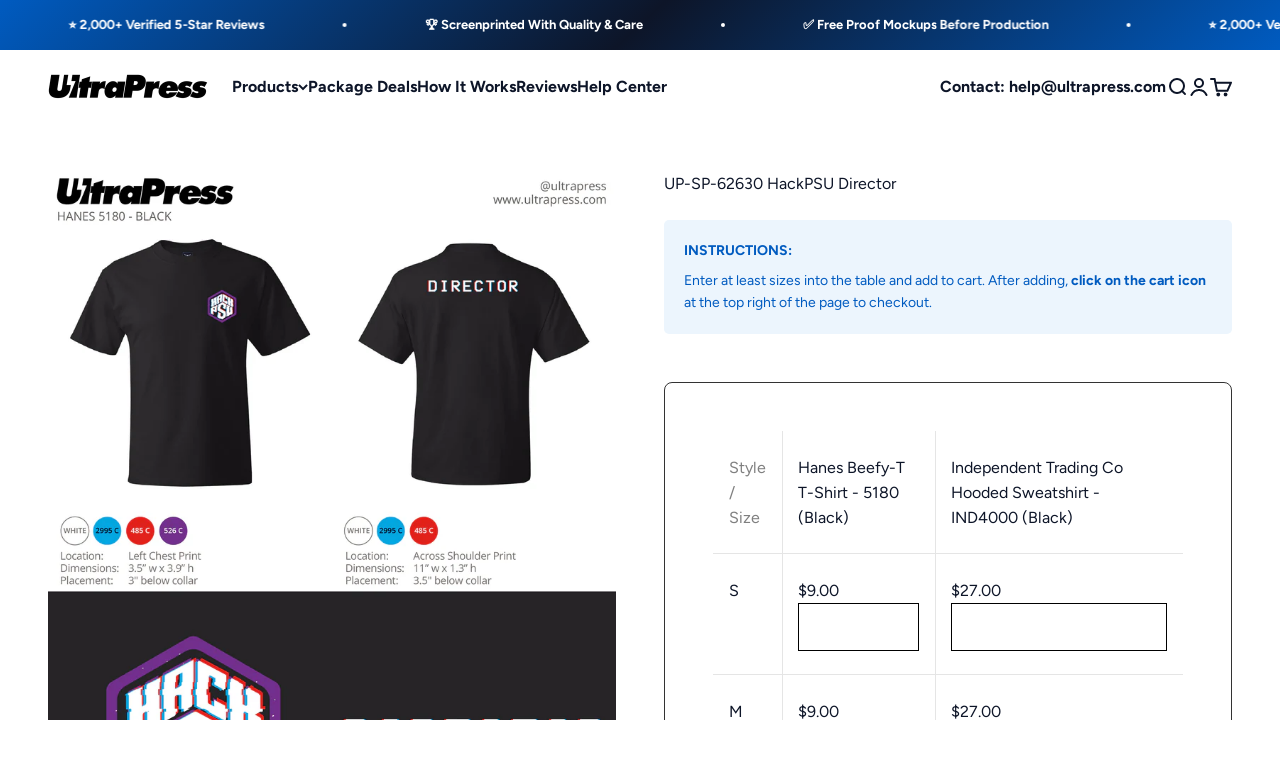

--- FILE ---
content_type: text/html; charset=utf-8
request_url: https://ultrapress.com/products/up-sp-62630-hackpsu-director
body_size: 44182
content:
<!doctype html>

<html class="no-js" lang="en" dir="ltr">
  <head>
    <meta charset="utf-8">
    <meta name="viewport" content="width=device-width, initial-scale=1.0, height=device-height, minimum-scale=1.0, maximum-scale=1.0">
    <meta name="theme-color" content="#ffffff">

    <title>UP-SP-62630 HackPSU Director</title><meta name="description" content="When you check out you are attesting you have reviewed and approve all order details including the sizing breakdown, garment, and artwork proofs. If you need to make a change to the proof please contact us before checking out. Once you checkout we will not be able to make any changes to your order. Turnaround is 12 bus"><link rel="canonical" href="https://ultrapress.com/products/up-sp-62630-hackpsu-director"><link rel="shortcut icon" href="//ultrapress.com/cdn/shop/files/UP_Favicon.png?v=1709469360&width=96">
      <link rel="apple-touch-icon" href="//ultrapress.com/cdn/shop/files/UP_Favicon.png?v=1709469360&width=180"><link rel="preconnect" href="https://cdn.shopify.com">
    <link rel="preconnect" href="https://fonts.shopifycdn.com" crossorigin>
    <link rel="dns-prefetch" href="https://productreviews.shopifycdn.com"><link rel="preload" href="//ultrapress.com/cdn/fonts/montserrat/montserrat_n9.680ded1be351aa3bf3b3650ac5f6df485af8a07c.woff2" as="font" type="font/woff2" crossorigin><link rel="preload" href="//ultrapress.com/cdn/fonts/figtree/figtree_n4.3c0838aba1701047e60be6a99a1b0a40ce9b8419.woff2" as="font" type="font/woff2" crossorigin><meta property="og:type" content="product">
  <meta property="og:title" content="UP-SP-62630 HackPSU Director">
  <meta property="product:price:amount" content="9.00">
  <meta property="product:price:currency" content="USD"><meta property="og:image" content="http://ultrapress.com/cdn/shop/products/UP-SP-62630HackPSUDirector_mockup.jpg?v=1666810285&width=2048">
  <meta property="og:image:secure_url" content="https://ultrapress.com/cdn/shop/products/UP-SP-62630HackPSUDirector_mockup.jpg?v=1666810285&width=2048">
  <meta property="og:image:width" content="2400">
  <meta property="og:image:height" content="2985"><meta property="og:description" content="When you check out you are attesting you have reviewed and approve all order details including the sizing breakdown, garment, and artwork proofs. If you need to make a change to the proof please contact us before checking out. Once you checkout we will not be able to make any changes to your order. Turnaround is 12 bus"><meta property="og:url" content="https://ultrapress.com/products/up-sp-62630-hackpsu-director">
<meta property="og:site_name" content="UltraPress"><meta name="twitter:card" content="summary"><meta name="twitter:title" content="UP-SP-62630 HackPSU Director">
  <meta name="twitter:description" content="
When you check out you are attesting you have reviewed and approve all order details including the sizing breakdown, garment, and artwork proofs. If you need to make a change to the proof please contact us before checking out.
Once you checkout we will not be able to make any changes to your order.
Turnaround is 12 business days (not including the date of purchase) after your checkout date.
"><meta name="twitter:image" content="https://ultrapress.com/cdn/shop/products/UP-SP-62630HackPSUDirector_mockup.jpg?crop=center&height=1200&v=1666810285&width=1200">
  <meta name="twitter:image:alt" content="">
  <script type="application/ld+json">
  {
    "@context": "https://schema.org",
    "@type": "Product",
    "productID": 8089655935205,
    "offers": [{
          "@type": "Offer",
          "name": "Hanes Beefy-T T-Shirt - 5180 (Black) \/ S",
          "availability":"https://schema.org/InStock",
          "price": 9.0,
          "priceCurrency": "USD",
          "priceValidUntil": "2026-02-05","sku": "UP-SP-62630-HANES-5180-BLK-S","url": "https://ultrapress.com/products/up-sp-62630-hackpsu-director?variant=43623662354661"
        },
{
          "@type": "Offer",
          "name": "Hanes Beefy-T T-Shirt - 5180 (Black) \/ M",
          "availability":"https://schema.org/InStock",
          "price": 9.0,
          "priceCurrency": "USD",
          "priceValidUntil": "2026-02-05","sku": "UP-SP-62630-HANES-5180-BLK-M","url": "https://ultrapress.com/products/up-sp-62630-hackpsu-director?variant=43623662387429"
        },
{
          "@type": "Offer",
          "name": "Hanes Beefy-T T-Shirt - 5180 (Black) \/ L",
          "availability":"https://schema.org/InStock",
          "price": 9.0,
          "priceCurrency": "USD",
          "priceValidUntil": "2026-02-05","sku": "UP-SP-62630-HANES-5180-BLK-L","url": "https://ultrapress.com/products/up-sp-62630-hackpsu-director?variant=43623662420197"
        },
{
          "@type": "Offer",
          "name": "Hanes Beefy-T T-Shirt - 5180 (Black) \/ XL",
          "availability":"https://schema.org/InStock",
          "price": 9.0,
          "priceCurrency": "USD",
          "priceValidUntil": "2026-02-05","sku": "UP-SP-62630-HANES-5180-BLK-XL","url": "https://ultrapress.com/products/up-sp-62630-hackpsu-director?variant=43623662452965"
        },
{
          "@type": "Offer",
          "name": "Independent Trading Co Hooded Sweatshirt - IND4000 (Black) \/ S",
          "availability":"https://schema.org/InStock",
          "price": 27.0,
          "priceCurrency": "USD",
          "priceValidUntil": "2026-02-05","sku": "UP-SP-62630-IND-IND4000-BLK-S","url": "https://ultrapress.com/products/up-sp-62630-hackpsu-director?variant=43623667532005"
        },
{
          "@type": "Offer",
          "name": "Independent Trading Co Hooded Sweatshirt - IND4000 (Black) \/ M",
          "availability":"https://schema.org/InStock",
          "price": 27.0,
          "priceCurrency": "USD",
          "priceValidUntil": "2026-02-05","sku": "UP-SP-62630-IND-IND4000-BLK-M","url": "https://ultrapress.com/products/up-sp-62630-hackpsu-director?variant=43623667564773"
        },
{
          "@type": "Offer",
          "name": "Independent Trading Co Hooded Sweatshirt - IND4000 (Black) \/ L",
          "availability":"https://schema.org/InStock",
          "price": 27.0,
          "priceCurrency": "USD",
          "priceValidUntil": "2026-02-05","sku": "UP-SP-62630-IND-IND4000-BLK-L","url": "https://ultrapress.com/products/up-sp-62630-hackpsu-director?variant=43623667597541"
        },
{
          "@type": "Offer",
          "name": "Independent Trading Co Hooded Sweatshirt - IND4000 (Black) \/ XL",
          "availability":"https://schema.org/InStock",
          "price": 27.0,
          "priceCurrency": "USD",
          "priceValidUntil": "2026-02-05","sku": "UP-SP-62630-IND-IND4000-BLK-XL","url": "https://ultrapress.com/products/up-sp-62630-hackpsu-director?variant=43623667630309"
        }
],"brand": {
      "@type": "Brand",
      "name": "UltraPress"
    },
    "name": "UP-SP-62630 HackPSU Director",
    "description": "\nWhen you check out you are attesting you have reviewed and approve all order details including the sizing breakdown, garment, and artwork proofs. If you need to make a change to the proof please contact us before checking out.\nOnce you checkout we will not be able to make any changes to your order.\nTurnaround is 12 business days (not including the date of purchase) after your checkout date.\n",
    "category": "Bulk",
    "url": "https://ultrapress.com/products/up-sp-62630-hackpsu-director",
    "sku": "UP-SP-62630-HANES-5180-BLK-S","weight": {
        "@type": "QuantitativeValue",
        "unitCode": "lb",
        "value": 0.0
      },"image": {
      "@type": "ImageObject",
      "url": "https://ultrapress.com/cdn/shop/products/UP-SP-62630HackPSUDirector_mockup.jpg?v=1666810285&width=1024",
      "image": "https://ultrapress.com/cdn/shop/products/UP-SP-62630HackPSUDirector_mockup.jpg?v=1666810285&width=1024",
      "name": "",
      "width": "1024",
      "height": "1024"
    }
  }
  </script>



  <script type="application/ld+json">
  {
    "@context": "https://schema.org",
    "@type": "BreadcrumbList",
  "itemListElement": [{
      "@type": "ListItem",
      "position": 1,
      "name": "Home",
      "item": "https://ultrapress.com"
    },{
          "@type": "ListItem",
          "position": 2,
          "name": "UP-SP-62630 HackPSU Director",
          "item": "https://ultrapress.com/products/up-sp-62630-hackpsu-director"
        }]
  }
  </script>

<style>/* Typography (heading) */
  @font-face {
  font-family: Montserrat;
  font-weight: 900;
  font-style: normal;
  font-display: fallback;
  src: url("//ultrapress.com/cdn/fonts/montserrat/montserrat_n9.680ded1be351aa3bf3b3650ac5f6df485af8a07c.woff2") format("woff2"),
       url("//ultrapress.com/cdn/fonts/montserrat/montserrat_n9.0cc5aaeff26ef35c23b69a061997d78c9697a382.woff") format("woff");
}

@font-face {
  font-family: Montserrat;
  font-weight: 900;
  font-style: italic;
  font-display: fallback;
  src: url("//ultrapress.com/cdn/fonts/montserrat/montserrat_i9.cd566e55c5982a3a39b3949665a79c881e095b14.woff2") format("woff2"),
       url("//ultrapress.com/cdn/fonts/montserrat/montserrat_i9.b18527943b7f5bc1488b82e39deb595a73d3e645.woff") format("woff");
}

/* Typography (body) */
  @font-face {
  font-family: Figtree;
  font-weight: 400;
  font-style: normal;
  font-display: fallback;
  src: url("//ultrapress.com/cdn/fonts/figtree/figtree_n4.3c0838aba1701047e60be6a99a1b0a40ce9b8419.woff2") format("woff2"),
       url("//ultrapress.com/cdn/fonts/figtree/figtree_n4.c0575d1db21fc3821f17fd6617d3dee552312137.woff") format("woff");
}

@font-face {
  font-family: Figtree;
  font-weight: 400;
  font-style: italic;
  font-display: fallback;
  src: url("//ultrapress.com/cdn/fonts/figtree/figtree_i4.89f7a4275c064845c304a4cf8a4a586060656db2.woff2") format("woff2"),
       url("//ultrapress.com/cdn/fonts/figtree/figtree_i4.6f955aaaafc55a22ffc1f32ecf3756859a5ad3e2.woff") format("woff");
}

@font-face {
  font-family: Figtree;
  font-weight: 700;
  font-style: normal;
  font-display: fallback;
  src: url("//ultrapress.com/cdn/fonts/figtree/figtree_n7.2fd9bfe01586148e644724096c9d75e8c7a90e55.woff2") format("woff2"),
       url("//ultrapress.com/cdn/fonts/figtree/figtree_n7.ea05de92d862f9594794ab281c4c3a67501ef5fc.woff") format("woff");
}

@font-face {
  font-family: Figtree;
  font-weight: 700;
  font-style: italic;
  font-display: fallback;
  src: url("//ultrapress.com/cdn/fonts/figtree/figtree_i7.06add7096a6f2ab742e09ec7e498115904eda1fe.woff2") format("woff2"),
       url("//ultrapress.com/cdn/fonts/figtree/figtree_i7.ee584b5fcaccdbb5518c0228158941f8df81b101.woff") format("woff");
}

:root {
    /**
     * ---------------------------------------------------------------------
     * SPACING VARIABLES
     *
     * We are using a spacing inspired from frameworks like Tailwind CSS.
     * ---------------------------------------------------------------------
     */
    --spacing-0-5: 0.125rem; /* 2px */
    --spacing-1: 0.25rem; /* 4px */
    --spacing-1-5: 0.375rem; /* 6px */
    --spacing-2: 0.5rem; /* 8px */
    --spacing-2-5: 0.625rem; /* 10px */
    --spacing-3: 0.75rem; /* 12px */
    --spacing-3-5: 0.875rem; /* 14px */
    --spacing-4: 1rem; /* 16px */
    --spacing-4-5: 1.125rem; /* 18px */
    --spacing-5: 1.25rem; /* 20px */
    --spacing-5-5: 1.375rem; /* 22px */
    --spacing-6: 1.5rem; /* 24px */
    --spacing-6-5: 1.625rem; /* 26px */
    --spacing-7: 1.75rem; /* 28px */
    --spacing-7-5: 1.875rem; /* 30px */
    --spacing-8: 2rem; /* 32px */
    --spacing-8-5: 2.125rem; /* 34px */
    --spacing-9: 2.25rem; /* 36px */
    --spacing-9-5: 2.375rem; /* 38px */
    --spacing-10: 2.5rem; /* 40px */
    --spacing-11: 2.75rem; /* 44px */
    --spacing-12: 3rem; /* 48px */
    --spacing-14: 3.5rem; /* 56px */
    --spacing-16: 4rem; /* 64px */
    --spacing-18: 4.5rem; /* 72px */
    --spacing-20: 5rem; /* 80px */
    --spacing-24: 6rem; /* 96px */
    --spacing-28: 7rem; /* 112px */
    --spacing-32: 8rem; /* 128px */
    --spacing-36: 9rem; /* 144px */
    --spacing-40: 10rem; /* 160px */
    --spacing-44: 11rem; /* 176px */
    --spacing-48: 12rem; /* 192px */
    --spacing-52: 13rem; /* 208px */
    --spacing-56: 14rem; /* 224px */
    --spacing-60: 15rem; /* 240px */
    --spacing-64: 16rem; /* 256px */
    --spacing-72: 18rem; /* 288px */
    --spacing-80: 20rem; /* 320px */
    --spacing-96: 24rem; /* 384px */

    /* Container */
    --container-max-width: 1300px;
    --container-narrow-max-width: 1050px;
    --container-gutter: var(--spacing-5);
    --section-outer-spacing-block: var(--spacing-10);
    --section-inner-max-spacing-block: var(--spacing-9);
    --section-inner-spacing-inline: var(--container-gutter);
    --section-stack-spacing-block: var(--spacing-8);

    /* Grid gutter */
    --grid-gutter: var(--spacing-5);

    /* Product list settings */
    --product-list-row-gap: var(--spacing-8);
    --product-list-column-gap: var(--grid-gutter);

    /* Form settings */
    --input-gap: var(--spacing-2);
    --input-height: 2.625rem;
    --input-padding-inline: var(--spacing-4);

    /* Other sizes */
    --sticky-area-height: calc(var(--sticky-announcement-bar-enabled, 0) * var(--announcement-bar-height, 0px) + var(--sticky-header-enabled, 0) * var(--header-height, 0px));

    /* RTL support */
    --transform-logical-flip: 1;
    --transform-origin-start: left;
    --transform-origin-end: right;

    /**
     * ---------------------------------------------------------------------
     * TYPOGRAPHY
     * ---------------------------------------------------------------------
     */

    /* Font properties */
    --heading-font-family: Montserrat, sans-serif;
    --heading-font-weight: 900;
    --heading-font-style: normal;
    --heading-text-transform: normal;
    --heading-letter-spacing: 0.0em;
    --text-font-family: Figtree, sans-serif;
    --text-font-weight: 400;
    --text-font-style: normal;
    --text-letter-spacing: 0.0em;

    /* Font sizes */
    --text-h0: 2.5rem;
    --text-h1: 1.75rem;
    --text-h2: 1.5rem;
    --text-h3: 1.375rem;
    --text-h4: 1.125rem;
    --text-h5: 1.125rem;
    --text-h6: 1rem;
    --text-xs: 0.8125rem;
    --text-sm: 0.875rem;
    --text-base: 1.0rem;
    --text-lg: 1.25rem;

    /**
     * ---------------------------------------------------------------------
     * COLORS
     * ---------------------------------------------------------------------
     */

    /* Color settings */--accent: 0 91 192;
    --text-primary: 13 21 40;
    --background-primary: 255 255 255;
    --dialog-background: 255 255 255;
    --border-color: var(--text-color, var(--text-primary)) / 0.12;

    /* Button colors */
    --button-background-primary: 0 91 192;
    --button-text-primary: 255 255 255;
    --button-background-secondary: 0 91 192;
    --button-text-secondary: 255 255 255;

    /* Status colors */
    --success-background: 228 245 229;
    --success-text: 31 173 40;
    --warning-background: 255 244 225;
    --warning-text: 255 160 7;
    --error-background: 251 228 229;
    --error-text: 221 28 35;

    /* Product colors */
    --on-sale-text: 234 88 80;
    --on-sale-badge-background: 234 88 80;
    --on-sale-badge-text: 255 255 255;
    --sold-out-badge-background: 190 20 41;
    --sold-out-badge-text: 255 255 255;
    --primary-badge-background: 234 88 80;
    --primary-badge-text: 255 255 255;
    --star-color: 255 191 69;
    --product-card-background: 224 233 237;
    --product-card-text: 13 21 40;

    /* Header colors */
    --header-background: 255 255 255;
    --header-text: 13 21 40;

    /* Footer colors */
    --footer-background: 13 21 40;
    --footer-text: 255 255 255;

    /* Rounded variables (used for border radius) */
    --rounded-xs: 0.25rem;
    --rounded-sm: 0.3125rem;
    --rounded: 0.625rem;
    --rounded-lg: 1.25rem;
    --rounded-full: 9999px;

    --rounded-button: 0.5rem;
    --rounded-input: 0.5rem;

    /* Box shadow */
    --shadow-sm: 0 2px 8px rgb(var(--text-primary) / 0.1);
    --shadow: 0 5px 15px rgb(var(--text-primary) / 0.1);
    --shadow-md: 0 5px 30px rgb(var(--text-primary) / 0.1);
    --shadow-block: 0px 18px 50px rgb(var(--text-primary) / 0.1);

    /**
     * ---------------------------------------------------------------------
     * OTHER
     * ---------------------------------------------------------------------
     */

    --cursor-close-svg-url: url(//ultrapress.com/cdn/shop/t/25/assets/cursor-close.svg?v=147174565022153725511708506411);
    --cursor-zoom-in-svg-url: url(//ultrapress.com/cdn/shop/t/25/assets/cursor-zoom-in.svg?v=154953035094101115921708506411);
    --cursor-zoom-out-svg-url: url(//ultrapress.com/cdn/shop/t/25/assets/cursor-zoom-out.svg?v=16155520337305705181708506411);
    --checkmark-svg-url: url(//ultrapress.com/cdn/shop/t/25/assets/checkmark.svg?v=77552481021870063511708506411);
  }

  [dir="rtl"]:root {
    /* RTL support */
    --transform-logical-flip: -1;
    --transform-origin-start: right;
    --transform-origin-end: left;
  }

  @media screen and (min-width: 700px) {
    :root {
      /* Typography (font size) */
      --text-h0: 3.25rem;
      --text-h1: 2.25rem;
      --text-h2: 1.75rem;
      --text-h3: 1.625rem;
      --text-h4: 1.25rem;
      --text-h5: 1.25rem;
      --text-h6: 1.125rem;

      --text-xs: 0.75rem;
      --text-sm: 0.875rem;
      --text-base: 1.0rem;
      --text-lg: 1.25rem;

      /* Spacing */
      --container-gutter: 2rem;
      --section-outer-spacing-block: var(--spacing-14);
      --section-inner-max-spacing-block: var(--spacing-10);
      --section-inner-spacing-inline: var(--spacing-12);
      --section-stack-spacing-block: var(--spacing-12);

      /* Grid gutter */
      --grid-gutter: var(--spacing-6);

      /* Product list settings */
      --product-list-row-gap: var(--spacing-12);

      /* Form settings */
      --input-gap: 1rem;
      --input-height: 3.125rem;
      --input-padding-inline: var(--spacing-5);
    }
  }

  @media screen and (min-width: 1000px) {
    :root {
      /* Spacing settings */
      --container-gutter: var(--spacing-12);
      --section-outer-spacing-block: var(--spacing-16);
      --section-inner-max-spacing-block: var(--spacing-14);
      --section-inner-spacing-inline: var(--spacing-16);
      --section-stack-spacing-block: var(--spacing-12);
    }
  }

  @media screen and (min-width: 1150px) {
    :root {
      /* Spacing settings */
      --container-gutter: var(--spacing-12);
      --section-outer-spacing-block: var(--spacing-16);
      --section-inner-max-spacing-block: var(--spacing-14);
      --section-inner-spacing-inline: var(--spacing-16);
      --section-stack-spacing-block: var(--spacing-12);
    }
  }

  @media screen and (min-width: 1400px) {
    :root {
      /* Typography (font size) */
      --text-h0: 4rem;
      --text-h1: 3rem;
      --text-h2: 2.5rem;
      --text-h3: 1.75rem;
      --text-h4: 1.5rem;
      --text-h5: 1.25rem;
      --text-h6: 1.25rem;

      --section-outer-spacing-block: var(--spacing-20);
      --section-inner-max-spacing-block: var(--spacing-16);
      --section-inner-spacing-inline: var(--spacing-18);
    }
  }

  @media screen and (min-width: 1600px) {
    :root {
      --section-outer-spacing-block: var(--spacing-20);
      --section-inner-max-spacing-block: var(--spacing-18);
      --section-inner-spacing-inline: var(--spacing-20);
    }
  }

  /**
   * ---------------------------------------------------------------------
   * LIQUID DEPENDANT CSS
   *
   * Our main CSS is Liquid free, but some very specific features depend on
   * theme settings, so we have them here
   * ---------------------------------------------------------------------
   */@media screen and (pointer: fine) {
        .button:not([disabled]):hover, .btn:not([disabled]):hover, .shopify-payment-button__button--unbranded:not([disabled]):hover {
          --button-background-opacity: 0.85;
        }

        .button--subdued:not([disabled]):hover {
          --button-background: var(--text-color) / .05 !important;
        }
      }</style><script>
  document.documentElement.classList.replace('no-js', 'js');

  // This allows to expose several variables to the global scope, to be used in scripts
  window.themeVariables = {
    settings: {
      showPageTransition: true,
      headingApparition: "split_clip",
      pageType: "product",
      moneyFormat: "${{amount}}",
      moneyWithCurrencyFormat: "${{amount}} USD",
      currencyCodeEnabled: false,
      cartType: "page",
      showDiscount: false,
      discountMode: "percentage"
    },

    strings: {
      accessibilityClose: "Close",
      accessibilityNext: "Next",
      accessibilityPrevious: "Previous",
      addToCartButton: "Add to cart",
      soldOutButton: "Sold out",
      preOrderButton: "Pre-order",
      unavailableButton: "Unavailable",
      closeGallery: "Close gallery",
      zoomGallery: "Zoom",
      errorGallery: "Image cannot be loaded",
      soldOutBadge: "Sold out",
      discountBadge: "Save @@",
      sku: "SKU:",
      searchNoResults: "No results could be found.",
      addOrderNote: "Add order note",
      editOrderNote: "Edit order note",
      shippingEstimatorNoResults: "Sorry, we do not ship to your address.",
      shippingEstimatorOneResult: "There is one shipping rate for your address:",
      shippingEstimatorMultipleResults: "There are several shipping rates for your address:",
      shippingEstimatorError: "One or more error occurred while retrieving shipping rates:"
    },

    breakpoints: {
      'sm': 'screen and (min-width: 700px)',
      'md': 'screen and (min-width: 1000px)',
      'lg': 'screen and (min-width: 1150px)',
      'xl': 'screen and (min-width: 1400px)',

      'sm-max': 'screen and (max-width: 699px)',
      'md-max': 'screen and (max-width: 999px)',
      'lg-max': 'screen and (max-width: 1149px)',
      'xl-max': 'screen and (max-width: 1399px)'
    }
  };window.addEventListener('DOMContentLoaded', () => {
      const isReloaded = (window.performance.navigation && window.performance.navigation.type === 1) || window.performance.getEntriesByType('navigation').map((nav) => nav.type).includes('reload');

      if ('animate' in document.documentElement && window.matchMedia('(prefers-reduced-motion: no-preference)').matches && document.referrer.includes(location.host) && !isReloaded) {
        document.body.animate({opacity: [0, 1]}, {duration: 115, fill: 'forwards'});
      }
    });

    window.addEventListener('pageshow', (event) => {
      document.body.classList.remove('page-transition');

      if (event.persisted) {
        document.body.animate({opacity: [0, 1]}, {duration: 0, fill: 'forwards'});
      }
    });// For detecting native share
  document.documentElement.classList.add(`native-share--${navigator.share ? 'enabled' : 'disabled'}`);// We save the product ID in local storage to be eventually used for recently viewed section
    try {
      const recentlyViewedProducts = new Set(JSON.parse(localStorage.getItem('theme:recently-viewed-products') || '[]'));

      recentlyViewedProducts.delete(8089655935205); // Delete first to re-move the product
      recentlyViewedProducts.add(8089655935205);

      localStorage.setItem('theme:recently-viewed-products', JSON.stringify(Array.from(recentlyViewedProducts.values()).reverse()));
    } catch (e) {
      // Safari in private mode does not allow setting item, we silently fail
    }</script><script type="module" src="//ultrapress.com/cdn/shop/t/25/assets/vendor.min.js?v=114992621884149252901708506411"></script>
    <script type="module" src="//ultrapress.com/cdn/shop/t/25/assets/theme.js?v=138470371796410013481708506430"></script>
    <script type="module" src="//ultrapress.com/cdn/shop/t/25/assets/sections.js?v=126302538198414001571708507006"></script>
    <script type="module" src="//ultrapress.com/cdn/shop/t/25/assets/custom.js?v=39112870784195406591763374030"></script>

    <script>window.performance && window.performance.mark && window.performance.mark('shopify.content_for_header.start');</script><meta name="robots" content="noindex,nofollow">
<meta name="google-site-verification" content="OZaUb6qOuBd3CrPZzWFTAV_yonKWY1tNyvq_GEs1yOg">
<meta name="facebook-domain-verification" content="6ho5lgoajqmdootm3fr0e1mn1ygh6e">
<meta id="shopify-digital-wallet" name="shopify-digital-wallet" content="/55631446212/digital_wallets/dialog">
<meta name="shopify-checkout-api-token" content="7aae06cb9958b82e353a366205f25643">
<meta id="in-context-paypal-metadata" data-shop-id="55631446212" data-venmo-supported="true" data-environment="production" data-locale="en_US" data-paypal-v4="true" data-currency="USD">
<link rel="alternate" type="application/json+oembed" href="https://ultrapress.com/products/up-sp-62630-hackpsu-director.oembed">
<script async="async" src="/checkouts/internal/preloads.js?locale=en-US"></script>
<link rel="preconnect" href="https://shop.app" crossorigin="anonymous">
<script async="async" src="https://shop.app/checkouts/internal/preloads.js?locale=en-US&shop_id=55631446212" crossorigin="anonymous"></script>
<script id="apple-pay-shop-capabilities" type="application/json">{"shopId":55631446212,"countryCode":"US","currencyCode":"USD","merchantCapabilities":["supports3DS"],"merchantId":"gid:\/\/shopify\/Shop\/55631446212","merchantName":"UltraPress","requiredBillingContactFields":["postalAddress","email","phone"],"requiredShippingContactFields":["postalAddress","email","phone"],"shippingType":"shipping","supportedNetworks":["visa","masterCard","amex","discover","elo","jcb"],"total":{"type":"pending","label":"UltraPress","amount":"1.00"},"shopifyPaymentsEnabled":true,"supportsSubscriptions":true}</script>
<script id="shopify-features" type="application/json">{"accessToken":"7aae06cb9958b82e353a366205f25643","betas":["rich-media-storefront-analytics"],"domain":"ultrapress.com","predictiveSearch":true,"shopId":55631446212,"locale":"en"}</script>
<script>var Shopify = Shopify || {};
Shopify.shop = "ultrapress.myshopify.com";
Shopify.locale = "en";
Shopify.currency = {"active":"USD","rate":"1.0"};
Shopify.country = "US";
Shopify.theme = {"name":"Impact (Live - Production)","id":139780358373,"schema_name":"Impact","schema_version":"5.1.0","theme_store_id":1190,"role":"main"};
Shopify.theme.handle = "null";
Shopify.theme.style = {"id":null,"handle":null};
Shopify.cdnHost = "ultrapress.com/cdn";
Shopify.routes = Shopify.routes || {};
Shopify.routes.root = "/";</script>
<script type="module">!function(o){(o.Shopify=o.Shopify||{}).modules=!0}(window);</script>
<script>!function(o){function n(){var o=[];function n(){o.push(Array.prototype.slice.apply(arguments))}return n.q=o,n}var t=o.Shopify=o.Shopify||{};t.loadFeatures=n(),t.autoloadFeatures=n()}(window);</script>
<script>
  window.ShopifyPay = window.ShopifyPay || {};
  window.ShopifyPay.apiHost = "shop.app\/pay";
  window.ShopifyPay.redirectState = null;
</script>
<script id="shop-js-analytics" type="application/json">{"pageType":"product"}</script>
<script defer="defer" async type="module" src="//ultrapress.com/cdn/shopifycloud/shop-js/modules/v2/client.init-shop-cart-sync_BT-GjEfc.en.esm.js"></script>
<script defer="defer" async type="module" src="//ultrapress.com/cdn/shopifycloud/shop-js/modules/v2/chunk.common_D58fp_Oc.esm.js"></script>
<script defer="defer" async type="module" src="//ultrapress.com/cdn/shopifycloud/shop-js/modules/v2/chunk.modal_xMitdFEc.esm.js"></script>
<script type="module">
  await import("//ultrapress.com/cdn/shopifycloud/shop-js/modules/v2/client.init-shop-cart-sync_BT-GjEfc.en.esm.js");
await import("//ultrapress.com/cdn/shopifycloud/shop-js/modules/v2/chunk.common_D58fp_Oc.esm.js");
await import("//ultrapress.com/cdn/shopifycloud/shop-js/modules/v2/chunk.modal_xMitdFEc.esm.js");

  window.Shopify.SignInWithShop?.initShopCartSync?.({"fedCMEnabled":true,"windoidEnabled":true});

</script>
<script>
  window.Shopify = window.Shopify || {};
  if (!window.Shopify.featureAssets) window.Shopify.featureAssets = {};
  window.Shopify.featureAssets['shop-js'] = {"shop-cart-sync":["modules/v2/client.shop-cart-sync_DZOKe7Ll.en.esm.js","modules/v2/chunk.common_D58fp_Oc.esm.js","modules/v2/chunk.modal_xMitdFEc.esm.js"],"init-fed-cm":["modules/v2/client.init-fed-cm_B6oLuCjv.en.esm.js","modules/v2/chunk.common_D58fp_Oc.esm.js","modules/v2/chunk.modal_xMitdFEc.esm.js"],"shop-cash-offers":["modules/v2/client.shop-cash-offers_D2sdYoxE.en.esm.js","modules/v2/chunk.common_D58fp_Oc.esm.js","modules/v2/chunk.modal_xMitdFEc.esm.js"],"shop-login-button":["modules/v2/client.shop-login-button_QeVjl5Y3.en.esm.js","modules/v2/chunk.common_D58fp_Oc.esm.js","modules/v2/chunk.modal_xMitdFEc.esm.js"],"pay-button":["modules/v2/client.pay-button_DXTOsIq6.en.esm.js","modules/v2/chunk.common_D58fp_Oc.esm.js","modules/v2/chunk.modal_xMitdFEc.esm.js"],"shop-button":["modules/v2/client.shop-button_DQZHx9pm.en.esm.js","modules/v2/chunk.common_D58fp_Oc.esm.js","modules/v2/chunk.modal_xMitdFEc.esm.js"],"avatar":["modules/v2/client.avatar_BTnouDA3.en.esm.js"],"init-windoid":["modules/v2/client.init-windoid_CR1B-cfM.en.esm.js","modules/v2/chunk.common_D58fp_Oc.esm.js","modules/v2/chunk.modal_xMitdFEc.esm.js"],"init-shop-for-new-customer-accounts":["modules/v2/client.init-shop-for-new-customer-accounts_C_vY_xzh.en.esm.js","modules/v2/client.shop-login-button_QeVjl5Y3.en.esm.js","modules/v2/chunk.common_D58fp_Oc.esm.js","modules/v2/chunk.modal_xMitdFEc.esm.js"],"init-shop-email-lookup-coordinator":["modules/v2/client.init-shop-email-lookup-coordinator_BI7n9ZSv.en.esm.js","modules/v2/chunk.common_D58fp_Oc.esm.js","modules/v2/chunk.modal_xMitdFEc.esm.js"],"init-shop-cart-sync":["modules/v2/client.init-shop-cart-sync_BT-GjEfc.en.esm.js","modules/v2/chunk.common_D58fp_Oc.esm.js","modules/v2/chunk.modal_xMitdFEc.esm.js"],"shop-toast-manager":["modules/v2/client.shop-toast-manager_DiYdP3xc.en.esm.js","modules/v2/chunk.common_D58fp_Oc.esm.js","modules/v2/chunk.modal_xMitdFEc.esm.js"],"init-customer-accounts":["modules/v2/client.init-customer-accounts_D9ZNqS-Q.en.esm.js","modules/v2/client.shop-login-button_QeVjl5Y3.en.esm.js","modules/v2/chunk.common_D58fp_Oc.esm.js","modules/v2/chunk.modal_xMitdFEc.esm.js"],"init-customer-accounts-sign-up":["modules/v2/client.init-customer-accounts-sign-up_iGw4briv.en.esm.js","modules/v2/client.shop-login-button_QeVjl5Y3.en.esm.js","modules/v2/chunk.common_D58fp_Oc.esm.js","modules/v2/chunk.modal_xMitdFEc.esm.js"],"shop-follow-button":["modules/v2/client.shop-follow-button_CqMgW2wH.en.esm.js","modules/v2/chunk.common_D58fp_Oc.esm.js","modules/v2/chunk.modal_xMitdFEc.esm.js"],"checkout-modal":["modules/v2/client.checkout-modal_xHeaAweL.en.esm.js","modules/v2/chunk.common_D58fp_Oc.esm.js","modules/v2/chunk.modal_xMitdFEc.esm.js"],"shop-login":["modules/v2/client.shop-login_D91U-Q7h.en.esm.js","modules/v2/chunk.common_D58fp_Oc.esm.js","modules/v2/chunk.modal_xMitdFEc.esm.js"],"lead-capture":["modules/v2/client.lead-capture_BJmE1dJe.en.esm.js","modules/v2/chunk.common_D58fp_Oc.esm.js","modules/v2/chunk.modal_xMitdFEc.esm.js"],"payment-terms":["modules/v2/client.payment-terms_Ci9AEqFq.en.esm.js","modules/v2/chunk.common_D58fp_Oc.esm.js","modules/v2/chunk.modal_xMitdFEc.esm.js"]};
</script>
<script>(function() {
  var isLoaded = false;
  function asyncLoad() {
    if (isLoaded) return;
    isLoaded = true;
    var urls = ["https:\/\/formbuilder.hulkapps.com\/skeletopapp.js?shop=ultrapress.myshopify.com","https:\/\/loox.io\/widget\/9wci_wfE8N\/loox.1706646531143.js?shop=ultrapress.myshopify.com","\/\/cdn.shopify.com\/proxy\/7c704f030ffec444769d4134d00206850da8b63766a940dcdb35c45224678bda\/shopify.livechatinc.com\/api\/v2\/script\/899bf074-bb2c-42de-8641-eb9debbc0caf\/widget.js?shop=ultrapress.myshopify.com\u0026sp-cache-control=cHVibGljLCBtYXgtYWdlPTkwMA"];
    for (var i = 0; i < urls.length; i++) {
      var s = document.createElement('script');
      s.type = 'text/javascript';
      s.async = true;
      s.src = urls[i];
      var x = document.getElementsByTagName('script')[0];
      x.parentNode.insertBefore(s, x);
    }
  };
  if(window.attachEvent) {
    window.attachEvent('onload', asyncLoad);
  } else {
    window.addEventListener('load', asyncLoad, false);
  }
})();</script>
<script id="__st">var __st={"a":55631446212,"offset":-28800,"reqid":"df19f514-aeee-4d4b-8c84-716222d4331f-1769435287","pageurl":"ultrapress.com\/products\/up-sp-62630-hackpsu-director","u":"b9041182f0df","p":"product","rtyp":"product","rid":8089655935205};</script>
<script>window.ShopifyPaypalV4VisibilityTracking = true;</script>
<script id="captcha-bootstrap">!function(){'use strict';const t='contact',e='account',n='new_comment',o=[[t,t],['blogs',n],['comments',n],[t,'customer']],c=[[e,'customer_login'],[e,'guest_login'],[e,'recover_customer_password'],[e,'create_customer']],r=t=>t.map((([t,e])=>`form[action*='/${t}']:not([data-nocaptcha='true']) input[name='form_type'][value='${e}']`)).join(','),a=t=>()=>t?[...document.querySelectorAll(t)].map((t=>t.form)):[];function s(){const t=[...o],e=r(t);return a(e)}const i='password',u='form_key',d=['recaptcha-v3-token','g-recaptcha-response','h-captcha-response',i],f=()=>{try{return window.sessionStorage}catch{return}},m='__shopify_v',_=t=>t.elements[u];function p(t,e,n=!1){try{const o=window.sessionStorage,c=JSON.parse(o.getItem(e)),{data:r}=function(t){const{data:e,action:n}=t;return t[m]||n?{data:e,action:n}:{data:t,action:n}}(c);for(const[e,n]of Object.entries(r))t.elements[e]&&(t.elements[e].value=n);n&&o.removeItem(e)}catch(o){console.error('form repopulation failed',{error:o})}}const l='form_type',E='cptcha';function T(t){t.dataset[E]=!0}const w=window,h=w.document,L='Shopify',v='ce_forms',y='captcha';let A=!1;((t,e)=>{const n=(g='f06e6c50-85a8-45c8-87d0-21a2b65856fe',I='https://cdn.shopify.com/shopifycloud/storefront-forms-hcaptcha/ce_storefront_forms_captcha_hcaptcha.v1.5.2.iife.js',D={infoText:'Protected by hCaptcha',privacyText:'Privacy',termsText:'Terms'},(t,e,n)=>{const o=w[L][v],c=o.bindForm;if(c)return c(t,g,e,D).then(n);var r;o.q.push([[t,g,e,D],n]),r=I,A||(h.body.append(Object.assign(h.createElement('script'),{id:'captcha-provider',async:!0,src:r})),A=!0)});var g,I,D;w[L]=w[L]||{},w[L][v]=w[L][v]||{},w[L][v].q=[],w[L][y]=w[L][y]||{},w[L][y].protect=function(t,e){n(t,void 0,e),T(t)},Object.freeze(w[L][y]),function(t,e,n,w,h,L){const[v,y,A,g]=function(t,e,n){const i=e?o:[],u=t?c:[],d=[...i,...u],f=r(d),m=r(i),_=r(d.filter((([t,e])=>n.includes(e))));return[a(f),a(m),a(_),s()]}(w,h,L),I=t=>{const e=t.target;return e instanceof HTMLFormElement?e:e&&e.form},D=t=>v().includes(t);t.addEventListener('submit',(t=>{const e=I(t);if(!e)return;const n=D(e)&&!e.dataset.hcaptchaBound&&!e.dataset.recaptchaBound,o=_(e),c=g().includes(e)&&(!o||!o.value);(n||c)&&t.preventDefault(),c&&!n&&(function(t){try{if(!f())return;!function(t){const e=f();if(!e)return;const n=_(t);if(!n)return;const o=n.value;o&&e.removeItem(o)}(t);const e=Array.from(Array(32),(()=>Math.random().toString(36)[2])).join('');!function(t,e){_(t)||t.append(Object.assign(document.createElement('input'),{type:'hidden',name:u})),t.elements[u].value=e}(t,e),function(t,e){const n=f();if(!n)return;const o=[...t.querySelectorAll(`input[type='${i}']`)].map((({name:t})=>t)),c=[...d,...o],r={};for(const[a,s]of new FormData(t).entries())c.includes(a)||(r[a]=s);n.setItem(e,JSON.stringify({[m]:1,action:t.action,data:r}))}(t,e)}catch(e){console.error('failed to persist form',e)}}(e),e.submit())}));const S=(t,e)=>{t&&!t.dataset[E]&&(n(t,e.some((e=>e===t))),T(t))};for(const o of['focusin','change'])t.addEventListener(o,(t=>{const e=I(t);D(e)&&S(e,y())}));const B=e.get('form_key'),M=e.get(l),P=B&&M;t.addEventListener('DOMContentLoaded',(()=>{const t=y();if(P)for(const e of t)e.elements[l].value===M&&p(e,B);[...new Set([...A(),...v().filter((t=>'true'===t.dataset.shopifyCaptcha))])].forEach((e=>S(e,t)))}))}(h,new URLSearchParams(w.location.search),n,t,e,['guest_login'])})(!0,!0)}();</script>
<script integrity="sha256-4kQ18oKyAcykRKYeNunJcIwy7WH5gtpwJnB7kiuLZ1E=" data-source-attribution="shopify.loadfeatures" defer="defer" src="//ultrapress.com/cdn/shopifycloud/storefront/assets/storefront/load_feature-a0a9edcb.js" crossorigin="anonymous"></script>
<script crossorigin="anonymous" defer="defer" src="//ultrapress.com/cdn/shopifycloud/storefront/assets/shopify_pay/storefront-65b4c6d7.js?v=20250812"></script>
<script data-source-attribution="shopify.dynamic_checkout.dynamic.init">var Shopify=Shopify||{};Shopify.PaymentButton=Shopify.PaymentButton||{isStorefrontPortableWallets:!0,init:function(){window.Shopify.PaymentButton.init=function(){};var t=document.createElement("script");t.src="https://ultrapress.com/cdn/shopifycloud/portable-wallets/latest/portable-wallets.en.js",t.type="module",document.head.appendChild(t)}};
</script>
<script data-source-attribution="shopify.dynamic_checkout.buyer_consent">
  function portableWalletsHideBuyerConsent(e){var t=document.getElementById("shopify-buyer-consent"),n=document.getElementById("shopify-subscription-policy-button");t&&n&&(t.classList.add("hidden"),t.setAttribute("aria-hidden","true"),n.removeEventListener("click",e))}function portableWalletsShowBuyerConsent(e){var t=document.getElementById("shopify-buyer-consent"),n=document.getElementById("shopify-subscription-policy-button");t&&n&&(t.classList.remove("hidden"),t.removeAttribute("aria-hidden"),n.addEventListener("click",e))}window.Shopify?.PaymentButton&&(window.Shopify.PaymentButton.hideBuyerConsent=portableWalletsHideBuyerConsent,window.Shopify.PaymentButton.showBuyerConsent=portableWalletsShowBuyerConsent);
</script>
<script data-source-attribution="shopify.dynamic_checkout.cart.bootstrap">document.addEventListener("DOMContentLoaded",(function(){function t(){return document.querySelector("shopify-accelerated-checkout-cart, shopify-accelerated-checkout")}if(t())Shopify.PaymentButton.init();else{new MutationObserver((function(e,n){t()&&(Shopify.PaymentButton.init(),n.disconnect())})).observe(document.body,{childList:!0,subtree:!0})}}));
</script>
<script id='scb4127' type='text/javascript' async='' src='https://ultrapress.com/cdn/shopifycloud/privacy-banner/storefront-banner.js'></script><link id="shopify-accelerated-checkout-styles" rel="stylesheet" media="screen" href="https://ultrapress.com/cdn/shopifycloud/portable-wallets/latest/accelerated-checkout-backwards-compat.css" crossorigin="anonymous">
<style id="shopify-accelerated-checkout-cart">
        #shopify-buyer-consent {
  margin-top: 1em;
  display: inline-block;
  width: 100%;
}

#shopify-buyer-consent.hidden {
  display: none;
}

#shopify-subscription-policy-button {
  background: none;
  border: none;
  padding: 0;
  text-decoration: underline;
  font-size: inherit;
  cursor: pointer;
}

#shopify-subscription-policy-button::before {
  box-shadow: none;
}

      </style>

<script>window.performance && window.performance.mark && window.performance.mark('shopify.content_for_header.end');</script>
<link href="//ultrapress.com/cdn/shop/t/25/assets/theme.css?v=173124234160913256231708506411" rel="stylesheet" type="text/css" media="all" /><link href="//ultrapress.com/cdn/shop/t/25/assets/custom.css?v=127908764996437013781754384255" rel="stylesheet" type="text/css" media="all" />
    <!-- Hotjar Tracking Code for https://ultrapress.com/ -->
<script>
    (function(h,o,t,j,a,r){
        h.hj=h.hj||function(){(h.hj.q=h.hj.q||[]).push(arguments)};
        h._hjSettings={hjid:3891751,hjsv:6};
        a=o.getElementsByTagName('head')[0];
        r=o.createElement('script');r.async=1;
        r.src=t+h._hjSettings.hjid+j+h._hjSettings.hjsv;
        a.appendChild(r);
    })(window,document,'https://static.hotjar.com/c/hotjar-','.js?sv=');
</script>
  <!-- BEGIN app block: shopify://apps/wrapped/blocks/app-embed/1714fc7d-e525-4a14-8c3e-1b6ed95734c5 --><script type="module" src="https://cdn.shopify.com/storefront/web-components.js"></script>
<!-- BEGIN app snippet: app-embed.settings --><script type="text/javascript">
  window.Wrapped = { ...window.Wrapped };
  window.Wrapped.options = {"order":{"settings":{"optionMode":"advanced","visibilityTag":"wrapped:disabled","giftMessage":false,"giftMessageMaxChars":250,"giftSender":false,"giftReceiver":false,"giftMessageRequired":false,"giftSenderRequired":false,"giftReceiverRequired":false,"giftMessageEmoji":true,"giftSenderEmoji":true,"giftReceiverEmoji":true,"giftOptionLabels":{"primary":"Select a gift option"},"giftCheckboxLabels":{"primary":"Jump the line? See expedited options."},"giftMessageLabels":{"primary":"Add a personalized gift message:"},"giftMessagePlaceholderLabels":{"primary":"Write your message here..."},"giftSenderLabels":{"primary":"Sender:"},"giftSenderPlaceholderLabels":{"primary":"Sender name"},"giftReceiverLabels":{"primary":"Recipient:"},"giftReceiverPlaceholderLabels":{"primary":"Receiver name"},"saveLabels":{"primary":"Save"},"removeLabels":{"primary":"Remove"},"unavailableLabels":{"primary":"Unavailable"},"visibilityHelperLabels":{"primary":"Unavailable for one or more items in your cart"},"requiredFieldLabels":{"primary":"Please fill out this field."},"emojiFieldLabels":{"primary":"Emoji characters are not permitted."},"ordersLimitReached":false,"multipleGiftVariants":true},"datafields":{"checkbox":"Gift Wrap","message":"Gift Message","sender":"Gift Sender","receiver":"Gift Receiver","variant":"Gift Option"},"product":{"handle":"jump-the-line-expedited-services","image":"https:\/\/cdn.shopify.com\/s\/files\/1\/0556\/3144\/6212\/files\/UPExpeditedLogo_600x600.jpg?v=1709466840","priceMode":"order","hiddenInventory":false,"hiddenVisibility":false,"variantPricingPaid":true,"variantPricingFree":false,"bundles":true,"id":8483870933221,"gid":"gid:\/\/shopify\/Product\/8483870933221","variants":[{"availableForSale":true,"title":"Expedited Proof (1 BUSINESS Day)","price":9.99,"id":44751310618853,"imageSrc":null,"boxItemLimit":"2","boxWeightLimit":"3.0"}]},"blocks":[{"id":"5da7f1df-7a76-4818-ab73-adc651e79f0d","blockType":"cart_page","modal":false,"pricing":true,"refresh":true,"primaryCheckbox":false,"previewImage":false,"variantAppearance":"text","labels":{"primary":"Standard Proof (2-3 BUSINESS Days) - FREE"},"targets":{"139904680165":{"id":"20e748f2-ddfc-4a41-9de3-28b2f76036d9","selector":"form[action*=\"\/cart\"] cart-note","repositionedByDeveloper":false,"position":"beforebegin","action":null,"actionDeveloper":null,"actionType":"reload","actionTypeDeveloper":null,"formTarget":null},"139780358373":{"id":"e6e2e887-da5a-474a-9a36-3e0ba1001f35","selector":"form[action*=\"\/cart\"] cart-note","repositionedByDeveloper":false,"position":"beforebegin","action":null,"actionDeveloper":null,"actionType":"reload","actionTypeDeveloper":null,"formTarget":null},"155381989605":{"id":"7f6ad55e-9073-48e2-93c1-f3e9d5635151","selector":"form[action*=\"\/cart\"] cart-note","repositionedByDeveloper":false,"position":"beforebegin","action":null,"actionDeveloper":null,"actionType":"reload","actionTypeDeveloper":null,"formTarget":null},"121378177220":{"id":"8be42c3c-bef8-424a-9983-a345bded86ae","selector":"form[action*=\"\/cart\"] [type=\"submit\"][name=\"checkout\"]","repositionedByDeveloper":false,"position":"beforebegin","action":null,"actionDeveloper":null,"actionType":"reload","actionTypeDeveloper":null,"formTarget":null},"140038373605":{"id":"13de04bb-1482-4d6b-90ca-8d621e4ff54c","selector":"form[action*=\"\/cart\"] cart-note","repositionedByDeveloper":false,"position":"beforebegin","action":null,"actionDeveloper":null,"actionType":"reload","actionTypeDeveloper":null,"formTarget":null},"130224193765":{"id":"188d43e6-8e9e-4432-86d8-1d02b19a7fb7","selector":"main form[action*=\"\/cart\"] div.cart-checkout","repositionedByDeveloper":false,"position":"beforebegin","action":null,"actionDeveloper":null,"actionType":"reload","actionTypeDeveloper":null,"formTarget":null},"151333765349":{"id":"1729dfcc-fe73-4632-a2bf-bb35b011447c","selector":"form[action*=\"\/cart\"] cart-note","repositionedByDeveloper":false,"position":"beforebegin","action":null,"actionDeveloper":null,"actionType":"reload","actionTypeDeveloper":null,"formTarget":null},"139947868389":{"id":"97d46c3f-4900-4942-a75d-00bf59a335b5","selector":"form[action*=\"\/cart\"] cart-note","repositionedByDeveloper":false,"position":"beforebegin","action":null,"actionDeveloper":null,"actionType":"reload","actionTypeDeveloper":null,"formTarget":null},"121416941764":{"id":"0aedf835-4ad7-4e37-8283-8cbb143912ef","selector":"form[action*=\"\/cart\"] div.cart__submit-controls","repositionedByDeveloper":false,"position":"beforebegin","action":null,"actionDeveloper":null,"actionType":"reload","actionTypeDeveloper":null,"formTarget":null},"139866341605":{"id":"899ca12c-04cc-4a35-86c8-cec22dc1bb1e","selector":"form[action*=\"\/cart\"] cart-note","repositionedByDeveloper":false,"position":"beforebegin","action":null,"actionDeveloper":null,"actionType":"reload","actionTypeDeveloper":null,"formTarget":null},"121418711236":{"id":"2adf0459-cb2e-4f53-a082-1c92c2f336e7","selector":"form[action*=\"\/cart\"] [type=\"submit\"][name=\"checkout\"]","repositionedByDeveloper":false,"position":"beforebegin","action":null,"actionDeveloper":null,"actionType":"reload","actionTypeDeveloper":null,"formTarget":null},"121376440516":{"id":"b26d8f36-2c31-4a91-b095-a3bf3600e528","selector":"form[action*=\"\/cart\"] div.cart__submit-controls","repositionedByDeveloper":false,"position":"beforebegin","action":null,"actionDeveloper":null,"actionType":"reload","actionTypeDeveloper":null,"formTarget":null},"123983921348":{"id":"c1111c6a-199c-41ec-b39f-f95cf5311ca8","selector":"form[action*=\"\/cart\"] [type=\"submit\"][name=\"checkout\"]","repositionedByDeveloper":false,"position":"beforebegin","action":null,"actionDeveloper":null,"actionType":"reload","actionTypeDeveloper":null,"formTarget":null},"123983954116":{"id":"b80f9166-dedf-43e0-bfa7-b6772fe05310","selector":"main form[action*=\"\/cart\"] div.cart-checkout","repositionedByDeveloper":false,"position":"beforebegin","action":null,"actionDeveloper":null,"actionType":"reload","actionTypeDeveloper":null,"formTarget":null},"125016473796":{"id":"08161417-8ce2-4e26-9e12-8a9097e67744","selector":"main form[action*=\"\/cart\"] div.cart-checkout","repositionedByDeveloper":false,"position":"beforebegin","action":null,"actionDeveloper":null,"actionType":"reload","actionTypeDeveloper":null,"formTarget":null},"151860150501":{"id":"2ea38ba2-6de8-4017-a387-f0c0b19b6c40","selector":"form[action*=\"\/cart\"] cart-note","repositionedByDeveloper":false,"position":"beforebegin","action":null,"actionDeveloper":null,"actionType":"reload","actionTypeDeveloper":null,"formTarget":null},"121379193028":{"id":"1c834aa1-d351-4a5e-960b-6cf23eedea29","selector":"form[action*=\"\/cart\"] div.cart__submit-controls","repositionedByDeveloper":false,"position":"beforebegin","action":null,"actionDeveloper":null,"actionType":"reload","actionTypeDeveloper":null,"formTarget":null},"142808088805":{"id":"e8a8679f-3ca7-4d39-8d99-ddce59b64953","selector":"form[action*=\"\/cart\"] cart-note","repositionedByDeveloper":false,"position":"beforebegin","action":null,"actionDeveloper":null,"actionType":"reload","actionTypeDeveloper":null,"formTarget":null},"152004133093":{"id":"d93ce258-3ee4-4eef-9884-e800402346af","selector":"form[action*=\"\/cart\"] cart-note","repositionedByDeveloper":false,"position":"beforebegin","action":null,"actionDeveloper":null,"actionType":"reload","actionTypeDeveloper":null,"formTarget":null}}}]}};
  window.Wrapped.settings = {"activated":true,"debug":false,"scripts":"\/*\ndocument.addEventListener('DOMContentLoaded', (event) =\u003e { \n  if (window.location.pathname.match('\/cart')) {\n    const removeLinks = document.querySelectorAll('a[href*=\"\/cart\/change\"]');\n\n    const handleClick = (clickEvent) =\u003e {\n      try {\n        const url = new URL(clickEvent.target.href);\n        const params = new URLSearchParams(url.search);\n        \n        const quantity = params.get('quantity');\n        const id = params.get('id');\n        if (!id || quantity \u003e 0) return;\n\n        const [variantId,] = id.split(':');\n\n        document.dispatchEvent(new CustomEvent('wrapped:storage:remove', { \n          detail: { giftOptionId: Number(variantId) } \n        }));\n        \/\/document.dispatchEvent(new CustomEvent('wrapped:widget:refresh'));\n\n      } catch (error) {\n        console.error(error);\n      }\n    };\n\n    removeLinks.forEach(link =\u003e link.addEventListener('click', handleClick));\n  }\n});\n*\/","styles":"a[href*=\"\/cart\/change?id=44751310618853:\"] {\n  display: none !important;\n}\n\nwrapped-extension [feature=\"variant\"] [part=\"container\"] {\n  \u0026 fieldset {\n    \u0026 label {\n      \u0026 div[part=\"wrapper\"] {\n        flex-direction: unset !important;\n        \n        \u0026 span {\n          \u0026[part=\"title\"] {\n            width: unset !important;\n            padding-right: 0.25em;\n          }\n        }\n      }\n    }\n  }\n}","skipFetchInterceptor":false,"skipXhrInterceptor":false,"token":"48e950f179e7d25f72dfc45debb42e40"};
  window.Wrapped.settings.block = {"extension_background_primary_color":"#05b3db","extension_background_secondary_color":"#ecf5fd","extension_border_color":"#ecf5fd","border_width":1,"border_radius":6,"spacing_scale":"--wrapped-spacing-scale-base","hover_style":"--wrapped-hover-style-light","font_color":"#005bc0","font_secondary_color":"#333333","font_scale":120,"form_element_text_color":"#333333","background_color":"#ecf5fd","border_color":"#ecf5fd","checkbox_radio_color":"#005bc0","primary_button_text":"#ffffff","primary_button_surface":"#000000","primary_button_border":"rgba(0,0,0,0)","secondary_button_text":"#333333","secondary_button_surface":"#0000000f","secondary_button_border":"rgba(0,0,0,0)","media_fit":"fill","gift_thumbnail_size":40,"gift_thumbnail_position":"--wrapped-thumbnail-position-start"};
  window.Wrapped.settings.market = null;

  
    window.Wrapped.selectedProductId = 8089655935205;
    window.Wrapped.selectedVariantId = 43623662354661;
  if (window.Wrapped.settings.debug) {
    const logStyle = 'background-color:black;color:#ffc863;font-size:12px;font-weight:400;padding:12px;border-radius:10px;'
    console.log('%c Gift options by Wrapped | Learn more at https://apps.shopify.com/wrapped', logStyle)
    console.debug('[wrapped:booting]', window.Wrapped)
  }
</script>
<!-- END app snippet --><!-- BEGIN app snippet: app-embed.styles -->
<style type="text/css">
:root {
  --wrapped-background-color: #ecf5fd;

  --wrapped-extension-background-primary-color: #05b3db;
  --wrapped-extension-background-secondary-color: #ecf5fd;

  --wrapped-extension-border-color: #ecf5fd;

  --wrapped-border-color: #ecf5fd;
  
  
    --wrapped-border-radius: min(6px, 24px);
  
  --wrapped-border-width: 1px;

  --wrapped-checkbox-accent-color: #005bc0;

  --wrapped-checkbox--label-left: flex-start;
  --wrapped-checkbox--label-center: center;
  --wrapped-checkbox--label-right: flex-end;

  --wrapped-default-padding: 0.5em;
  --wrapped-container-padding: 0.5em;

  --wrapped-font-color: #005bc0;
  --wrapped-font-size-default: 16px;
  --wrapped-font-scale: 1.2;

  --wrapped-font-size: calc(var(--wrapped-font-size-default) * var(--wrapped-font-scale));
  --wrapped-font-size-small: calc(var(--wrapped-font-size) * 0.8);
  --wrapped-font-size-smaller: calc(var(--wrapped-font-size) * 0.7);
  --wrapped-font-size-smallest: calc(var(--wrapped-font-size) * 0.65);

  --wrapped-component-bottom-padding: 0.5em;

  --wrapped-feature-max-height: 500px;

  --wrapped-textarea-min-height: 80px;

  --wrapped-thumbnail-position-start: -1;
  --wrapped-thumbnail-position-end: 2;
  --wrapped-thumbnail-position: var(--wrapped-thumbnail-position-start, -1);
  --wrapped-thumbnail-size: clamp(40px, 40px, 200px);

  --wrapped-extension-margin-block-start: 1em;
  --wrapped-extension-margin-block-end: 2em;

  --wrapped-unavailable-gift-variant-opacity: 0.4;
}


wrapped-extension {
  background-color: var(--wrapped-extension-background-primary-color) !important;
  border: 1px solid var(--wrapped-extension-border-color) !important;
  border-radius: var(--wrapped-border-radius) !important;
  display: block;
  color: var(--wrapped-font-color) !important;
  font-size: var(--wrapped-font-size) !important;
  height: fit-content !important;
  margin-block-start: var(--wrapped-extension-margin-block-start) !important;
  margin-block-end: var(--wrapped-extension-margin-block-end) !important;
  min-width: unset !important;
  max-width: 640px !important;
  overflow: hidden !important;
  padding: unset !important;
  width: unset !important;

  &:has([part="provider"][gift-variants-unavailable="true"]) {
    display: none !important;
  }
  &:has([part="provider"][is-filtered="true"]) {
    display: none !important;
  }
  &:has([part="provider"][is-gift-option="true"]) {
    display: none !important;
  }
  &:has([part="provider"][is-hidden="true"]) {
    border: none !important;
    display: none !important;
  }

  &:has(wrapped-cart-list-provider) {
    margin-left: auto !important;
    margin-right: 0 !important;
  }

  &[target-group="drawer"]:has(wrapped-cart-list-provider) {
    max-width: unset !important;
    margin-left: unset !important;
    margin-right: unset !important;
    margin-block-end: calc(var(--wrapped-extension-margin-block-end) * 0.5) !important;
  }
}

wrapped-extension * {
  font-size: inherit;
  font-family: inherit;
  color: inherit;
  letter-spacing: normal !important;
  line-height: normal !important;
  text-transform: unset !important;
  visibility: inherit !important;

  & input[type=text]::-webkit-input-placeholder, textarea::-webkit-input-placeholder, select::-webkit-input-placeholder {
    color: revert !important;
    opacity: revert !important;
  }
}

wrapped-extension [part="provider"] {
  display: flex;
  flex-direction: column;

  & [part="feature"][enabled="false"] {
    display: none;
    opacity: 0;
    visibility: hidden;
  }

  &[is-checked="true"] {
    &:has([enabled="true"]:not([singular="true"]):not([feature="checkbox"])) {
      & [feature="checkbox"] {
        border-bottom: 1px solid var(--wrapped-extension-border-color);
      }
    }

    & [part="feature"] {
      opacity: 1;
      max-height: var(--wrapped-feature-max-height);
      visibility: visible;
    }
  }

  &[hidden-checkbox="true"] {
    & [part="feature"] {
      opacity: 1;
      max-height: var(--wrapped-feature-max-height);
      visibility: visible;
    }

    & [feature="checkbox"] {
      display: none;
      opacity: 0;
      visibility: hidden;
    }

    
    &[is-checked="false"][has-gift-variants="true"] {
      & [feature="message"], [feature="sender-receiver"] {
        & input, textarea, span {
          pointer-events: none !important;
          cursor: none;
          opacity: 0.5;
        }
      }
    }
  }

  
  &[limited="true"] {
    cursor: none !important;
    pointer-events: none !important;
    opacity: 0.6 !important;

    & [part="container"] {
      & label {
        pointer-events: none !important;
      }
    }
  }

  
  &[saving="true"] {
    & [part="container"] {
      & label {
        pointer-events: none !important;

        & input[type="checkbox"], input[type="radio"], span {
          opacity: 0.7 !important;
          transition: opacity 300ms cubic-bezier(0.25, 0.1, 0.25, 1);
        }
      }

      & select {
        pointer-events: none !important;
        opacity: 0.7 !important;
        outline: none;
      }
    }
  }
}


wrapped-extension [part="feature"]:not([feature="checkbox"]) {
  background-color: var(--wrapped-extension-background-secondary-color);
  max-height: 0;
  opacity: 0;
  visibility: hidden;
  transition: padding-top 0.2s, opacity 0.2s, visibility 0.2s, max-height 0.2s cubic-bezier(0.42, 0, 0.58, 1);
}

wrapped-extension [part="feature"] {
  overflow: hidden !important;

  & [part="container"] {
    display: flex;
    flex-direction: column;
    row-gap: 0.25em;

    & label {
      align-items: center !important;
      column-gap: var(--wrapped-default-padding) !important;
      cursor: pointer !important;
      display: flex;
      line-height: normal !important;
      margin: 0 !important;
      pointer-events: auto !important;
      text-align: left !important;
      text-transform: unset !important;
    }
  }
}

wrapped-extension [feature="checkbox"] [part="container"] {
  padding: var(--wrapped-container-padding);

  & label {
    padding: 0 !important;

    & input[type="checkbox"] {
      cursor: pointer;
      appearance: auto !important;
      clip: unset !important;
      display: inline-block !important;
      height: var(--wrapped-font-size) !important;
      margin: 0  !important;
      min-height: revert !important;
      position: unset !important;
      top: unset !important;
      width: var(--wrapped-font-size) !important;

      &::before {
        content: unset !important;
      }
      &::after {
        content: unset !important;
      }

      &:checked::before {
        content: unset !important;
      }

      &:checked::after {
        content: unset !important;
      }
    }

    & span {
      &[part="label"] {
        border: unset !important;
        flex-grow: 1;
        padding: unset !important;
      }

      &[part="pricing"] {
        align-content: center;
        font-size: var(--wrapped-font-size-small);
        white-space: nowrap;
      }

      &[part="thumbnail"] {
        background-color: var(--wrapped-background-color);
        background-size: cover;
        background-position: center;
        background-repeat: no-repeat;
        border: 1px solid #ddd;
        border-color: var(--wrapped-border-color);
        border-radius: var(--wrapped-border-radius);
        min-height: var(--wrapped-thumbnail-size);
        max-height: var(--wrapped-thumbnail-size);
        min-width: var(--wrapped-thumbnail-size);
        max-width: var(--wrapped-thumbnail-size);
        height: 100%;
        width: 100%;
        display: inline-block;
        overflow: hidden;
        vertical-align: middle;
        order: var(--wrapped-thumbnail-position);

        
        margin-right: 0.6em;
        

        
      }
    }
  }

  
  & label input[type="checkbox"] {
    accent-color: var(--wrapped-checkbox-accent-color);
  }
  
}

wrapped-extension [hidden-checkbox="false"] [feature="variant"][enabled="true"][singular="true"] {
  display: none;
}

wrapped-extension [feature="variant"] [part="container"] {
  padding: var(--wrapped-container-padding) var(--wrapped-container-padding) 0;

  & fieldset {
    background-color: var(--wrapped-background-color) !important;
    border-color: var(--wrapped-border-color) !important;
    border-radius: var(--wrapped-border-radius) !important;
    border-style: solid !important;
    border-width: var(--wrapped-border-width) !important;
    color: var(--wrapped-font-color) !important;
    font-family: inherit;
    font-size: calc(var(--wrapped-font-size) * 0.9) !important;
    margin-bottom: 0.5em !important;
    margin-left: 0 !important;
    margin-right: 0 !important;
    overflow-x: hidden !important;
    overflow-y: scroll !important;
    padding: 0 !important;
    max-height: calc(calc(var(--wrapped-feature-max-height) * 0.5) - calc(var(--wrapped-container-padding) * 4)) !important;
    min-width: 100% !important;
    max-width: 100% !important;
    width: 100% !important;
    -webkit-appearance: auto !important;
    -moz-appearance: auto !important;

    & label {
      background-color: initial;
      container-type: inline-size;
      padding: var(--wrapped-default-padding) calc(var(--wrapped-default-padding) / 2);
      margin-bottom: 0 !important;
      transition: background-color 0.1s, box-shadow 0.1s ease-out;
      transition-delay: 0.1s;
      width: auto;

      & input[type="radio"] {
        appearance: auto !important;
        clip: unset !important;
        cursor: default;
        display: inline-block !important;
        height: var(--wrapped-font-size) !important;
        margin: 0  !important;
        min-height: revert !important;
        position: unset !important;
        top: unset !important;
        vertical-align: top;
        width: var(--wrapped-font-size) !important;

        
        accent-color: var(--wrapped-checkbox-accent-color);
        
      }

      & div[part="wrapper"] {
        display: flex;
        flex-direction: row;
        flex-grow: 1;

        & span {
          border: unset !important;
          font-size: var(--wrapped-font-size-small);

          &[part="title"] {
            width: 100%;
          }

          &[part="pricing"] {
            padding-right: calc(var(--wrapped-default-padding) / 2);
            white-space: nowrap;
          }
        }
      }

      @container (max-width: 400px) {
        div[part="wrapper"] {
          flex-direction: column;
        }
      }

      &[data-available="false"] {
        opacity: var(--wrapped-unavailable-gift-variant-opacity) !important;
        pointer-events: none !important;
      }

      &[data-filtered="true"] {
        opacity: var(--wrapped-unavailable-gift-variant-opacity) !important;
        pointer-events: none !important;
      }

      &:has(input:checked) {
        background-color: var(--wrapped-extension-background-secondary-color);
        box-shadow: inset 0px 10px 10px -10px rgba(0, 0, 0, 0.029);
      }

      &:hover {
        background-color: var(--wrapped-extension-background-secondary-color);
        box-shadow: inset 0px 10px 10px -10px rgba(0, 0, 0, 0.029);
        transition-delay: 0s;
      }
    }
  }

  & select {
    background-color: var(--wrapped-background-color) !important;
    background-image: none !important;
    border-color: var(--wrapped-border-color) !important;
    border-radius: var(--wrapped-border-radius) !important;
    border-style: solid !important;
    border-width: var(--wrapped-border-width) !important;
    color: var(--wrapped-font-color) !important;
    font-family: inherit;
    font-size: var(--wrapped-font-size-small) !important;
    height: auto;
    margin-bottom: 0.5em !important;
    padding: var(--wrapped-default-padding) !important;
    min-width: 100% !important;
    max-width: 100% !important;
    width: 100% !important;
    -webkit-appearance: auto !important;
    -moz-appearance: auto !important;
  }
}

wrapped-extension [feature="variant"][singular="true"] [part="container"] {
  & fieldset {
    display: none;
  }

  & select {
    display: none;
  }
}


wrapped-extension [feature="variant"][selector-type="images"] [part="container"] {
  & fieldset {
    & label {
      flex-direction: row;

      & input[type="radio"] {
        appearance: none !important;
        background-color: var(--wrapped-background-color) !important;
        background-position: center !important;
        background-repeat: no-repeat !important;
        background-size: cover !important;
        border-color: lightgrey !important;
        border-width: 0.2em !important;
        border-style: solid !important;
        border-radius: 0.4em !important;
        box-sizing: border-box !important;
        flex: 0 0 auto !important;
        width: var(--wrapped-thumbnail-size) !important;
        height: var(--wrapped-thumbnail-size) !important;
        min-width: 40px !important;
        max-width: 200px !important;
        -webkit-appearance: none !important;

        &:checked {
          
          border-color: var(--wrapped-checkbox-accent-color) !important;
          

          &::before {
            background-color: unset;
          }
        }
      }

      & div[part="wrapper"] {
        flex-direction: column;
      }
    }

    
    @media (max-width: 640px) {
      & label {
        flex-direction: column;

        & div[part="wrapper"] {
          padding-top: var(--wrapped-container-padding);
          width: 100%;
        }
      }
    }
  }
}


wrapped-extension [feature="variant"][selector-type="images-modern"] [part="container"] {
  & fieldset {
    background: none !important;
    border: none !important;
    display: grid !important;
    gap: calc(var(--wrapped-component-bottom-padding) * 0.8) !important;

    & label {
      opacity: 0.8 !important;

      margin: var(--wrapped-border-width) !important;
      flex-direction: row !important;
      padding: 2px !important;
      padding-right: var(--wrapped-container-padding) !important;

      box-sizing: border-box !important;
      box-shadow: 0 0 0 var(--wrapped-border-width) transparent !important;

      background-color: var(--wrapped-background-color) !important;
      border-color: color-mix(in srgb, var(--wrapped-border-color) 25%, transparent) !important;
      border-radius: var(--wrapped-border-radius) !important;
      border-style: solid !important;
      border-width: var(--wrapped-border-width) !important;
      color: var(--wrapped-font-color) !important;

      transition: box-shadow 0.2s cubic-bezier(0.25, 0.1, 0.25, 1),
                  border-color 0.2s cubic-bezier(0.25, 0.1, 0.25, 1),
                  opacity 0.1s cubic-bezier(0.25, 0.1, 0.25, 1) !important;

      & input[type="radio"] {
        cursor: pointer;
        appearance: none !important;
        background-color: var(--wrapped-background-color) !important;
        background-position: center !important;
        background-repeat: no-repeat !important;
        background-size: cover !important;
        border: none !important;
        border-radius: max(0px, calc(var(--wrapped-border-radius) - 2px)) !important;
        box-sizing: border-box !important;
        flex: 0 0 auto !important;
        width: var(--wrapped-thumbnail-size) !important;
        height: var(--wrapped-thumbnail-size) !important;
        min-width: 40px !important;
        max-width: 200px !important;
        -webkit-appearance: none !important;

        &:checked {
          
          border-color: var(--wrapped-checkbox-accent-color) !important;
          

          &::before {
            background-color: unset;
          }
        }
      }

      & div[part="wrapper"] {
        flex-direction: row;
        gap: var(--wrapped-container-padding);
      }

      &:has(input:checked) {
        border-color: var(--wrapped-checkbox-accent-color) !important;
        border-width: var(--wrapped-border-width) !important;
        box-shadow: 0 0 0 var(--wrapped-border-width) var(--wrapped-checkbox-accent-color) !important;

        pointer-events: none !important;
        opacity: 1 !important;
      }

      &:hover {
        opacity: 1 !important;
      }

      &[data-available="false"] {
        opacity: var(--wrapped-unavailable-gift-variant-opacity) !important;
        pointer-events: none !important;
      }

      &[data-filtered="true"] {
        opacity: var(--wrapped-unavailable-gift-variant-opacity) !important;
        pointer-events: none !important;
      }
    }
  }
}

wrapped-extension [feature="message"] [part="container"] {
  padding: var(--wrapped-container-padding);

  & textarea {
    background-color: var(--wrapped-background-color) !important;
    border-color: var(--wrapped-border-color) !important;
    border-radius: var(--wrapped-border-radius) !important;
    border-style: solid !important;
    border-width: var(--wrapped-border-width) !important;
    box-sizing: border-box;
    color: var(--wrapped-font-color) !important;
    font-size: var(--wrapped-font-size-small) !important;
    font-family: inherit;
    margin: 0 !important;
    min-height: var(--wrapped-textarea-min-height) !important;
    max-width: unset !important;
    min-width: unset !important;
    outline: none !important;
    padding: var(--wrapped-default-padding) !important;
    pointer-events: auto !important;
    width: 100% !important;
  }

  & [part="message-counter"] {
    align-self: flex-end !important;
    font-size: var(--wrapped-font-size-smallest) !important;
  }
}

wrapped-extension [feature="sender-receiver"] [part="container"] {
  flex-direction: row;
  justify-content: space-between;
  gap: 0.5em;
  padding: var(--wrapped-container-padding) var(--wrapped-container-padding) 0;

  & input[type="text"] {
    background-color: var(--wrapped-background-color) !important;
    border-color: var(--wrapped-border-color) !important;
    border-radius: var(--wrapped-border-radius) !important;
    border-style: solid !important;
    border-width: var(--wrapped-border-width) !important;
    box-sizing: border-box;
    box-shadow: none !important;
    color: var(--wrapped-font-color) !important;
    font-family: inherit;
    font-size: var(--wrapped-font-size-small) !important;
    height: auto;
    margin-bottom: 0.5em !important;
    max-width: 100% !important;
    min-width: 100% !important;
    outline: none !important;
    padding: var(--wrapped-default-padding) !important;
    text-indent: revert;
    width: 100% !important;
    -webkit-appearance: auto !important;
    -moz-appearance: auto !important;
  }

  & [part="sender"], [part="receiver"] {
    width: 100% !important;
  }
}

wrapped-extension [feature="sender-receiver"][fields="receiver"] [part="sender"],
wrapped-extension [feature="sender-receiver"][fields="sender"] [part="receiver"] {
  display: none;
}


body:has(wrapped-extension):has(wrapped-product-provider[bundles="false"][is-checked="true"]) {
  & shopify-accelerated-checkout {
    opacity: 0.5 !important;
    pointer-events: none !important;
  }
}
body:has(wrapped-gift-block[target-group="product-page"][gifting]) {
  & shopify-accelerated-checkout {
    opacity: 0.5 !important;
    pointer-events: none !important;
  }
}
</style>
<!-- END app snippet --><!-- BEGIN app snippet: app-embed.customizations --><script type="text/javascript">
  // store customizations
  if (window.Wrapped?.settings?.styles) {
    const styleElement = document.createElement('style')
    styleElement.type = 'text/css'
    styleElement.appendChild(document.createTextNode(window.Wrapped.settings.styles))
    document.head.appendChild(styleElement)
  }

  if (window.Wrapped?.settings?.scripts) {
    const scriptElement = document.createElement('script')
    scriptElement.type = 'text/javascript'
    scriptElement.appendChild(document.createTextNode(window.Wrapped.settings.scripts))
    document.head.appendChild(scriptElement)
  }

  // theme customizations
  if (window.Wrapped?.theme?.styles) {
    const styleElement = document.createElement('style')
    styleElement.type = 'text/css'
    styleElement.appendChild(document.createTextNode(window.Wrapped.theme.styles))
    document.head.appendChild(styleElement)
  }

  if (window.Wrapped?.theme?.scripts) {
    const scriptElement = document.createElement('script')
    scriptElement.type = 'text/javascript'
    scriptElement.appendChild(document.createTextNode(window.Wrapped.theme.scripts))
    document.head.appendChild(scriptElement)
  }
</script>
<!-- END app snippet -->


<!-- END app block --><!-- BEGIN app block: shopify://apps/live-product-options/blocks/app-embed/88bfdf40-5e27-4962-a966-70c8d1e87757 --><script>
  window.theme = window.theme || {};window.theme.moneyFormat = "${{amount}}";window.theme.moneyFormatWithCurrency = "${{amount}} USD";
  window.theme.currencies = ['USD'];
</script><script src="https://assets.cloudlift.app/api/assets/options.js?shop=ultrapress.myshopify.com" defer="defer"></script>
<!-- END app block --><!-- BEGIN app block: shopify://apps/starapps-variant-image/blocks/starapps-via-embed/2a01d106-3d10-48e8-ba53-5cb971217ac4 -->





    
      
      <script>
        window._starapps_theme_settings = [{"id":246649,"script_url":"https:\/\/cdn.starapps.studio\/apps\/via\/ultrapress\/script-1754294630.js"},{"id":246650,"script_url":"https:\/\/cdn.starapps.studio\/apps\/via\/ultrapress\/246650-script-17676383633741028.js"},{"id":246651,"script_url":null},{"id":246652,"script_url":"https:\/\/cdn.starapps.studio\/apps\/via\/ultrapress\/246652-script-17676383653816967.js"},{"id":10637,"script_url":"https:\/\/cdn.starapps.studio\/apps\/via\/ultrapress\/script-1754294630.js"}];
        window._starapps_shop_themes = {"139780358373":{"theme_setting_id":246649,"theme_store_id":"1190","schema_theme_name":"Impact"},"139947868389":{"theme_setting_id":246649,"theme_store_id":"1190","schema_theme_name":"Impact"},"151333765349":{"theme_setting_id":246649,"theme_store_id":"1190","schema_theme_name":"Impact"},"121376440516":{"theme_setting_id":246650,"theme_store_id":"796","schema_theme_name":"Debut"},"121378177220":{"theme_setting_id":246650,"theme_store_id":null,"schema_theme_name":"Debut"},"121379193028":{"theme_setting_id":246650,"theme_store_id":"796","schema_theme_name":"Debut"},"121416941764":{"theme_setting_id":246650,"theme_store_id":"796","schema_theme_name":"Debut"},"121418711236":{"theme_setting_id":246651,"theme_store_id":null,"schema_theme_name":"XO ASSETS - DO NOT DELETE"},"123983921348":{"theme_setting_id":246652,"theme_store_id":null,"schema_theme_name":"Empire"},"123983954116":{"theme_setting_id":246652,"theme_store_id":"838","schema_theme_name":"Empire"},"125016473796":{"theme_setting_id":246652,"theme_store_id":"838","schema_theme_name":"Empire"},"130224193765":{"theme_setting_id":246652,"theme_store_id":"838","schema_theme_name":"Empire"},"139866341605":{"theme_setting_id":246649,"theme_store_id":"1190","schema_theme_name":"Impact"},"139904680165":{"theme_setting_id":246649,"theme_store_id":"1190","schema_theme_name":"Impact"},"140038373605":{"theme_setting_id":246649,"theme_store_id":"1190","schema_theme_name":"Impact"},"142808088805":{"theme_setting_id":246649,"theme_store_id":"1190","schema_theme_name":"Impact"},"151860150501":{"theme_setting_id":246649,"theme_store_id":"1190","schema_theme_name":"Impact"},"152004133093":{"theme_setting_id":246649,"theme_store_id":"1190","schema_theme_name":"Impact"},"155381989605":{"theme_setting_id":246649,"theme_store_id":"1190","schema_theme_name":"Impact"}};

        document.addEventListener('DOMContentLoaded', function () {
        function loadThemeScript() {
          const { theme } = window.Shopify;
          const themeSettings = window._starapps_theme_settings || [];
          const shopThemes = window._starapps_shop_themes || {};

          if (!themeSettings.length) {
            return;
          }

          const currentThemeId = theme.id.toString();
          let shopTheme = null;

          shopTheme = shopThemes[currentThemeId];

          if (!shopTheme) {
            for (const [themeId, themeData] of Object.entries(shopThemes)) {
              if (themeData.schema_theme_name === theme.schema_name ||
                  themeData.theme_store_id === theme.theme_store_id.toString()) {
                shopTheme = themeData;
                break;
              }
            }
          }

          if (!shopTheme) {
            console.log('No shop theme found for theme:', theme);
            return;
          }

          // Step 2: Find the theme setting using the theme_setting_id from shop theme
          const themeSetting = themeSettings.find(ts => ts.id === shopTheme.theme_setting_id);

          console.log(themeSettings);
          console.log(shopTheme);

          if (!themeSetting) {
            console.log('No theme setting found for theme_setting_id:', shopTheme.theme_setting_id);
            return;
          }

          // Load script if found and not already loaded
          if (themeSetting.script_url && !isScriptAlreadyLoaded(themeSetting.id)) {
            loadScript(themeSetting);
          }
        }

        function isScriptAlreadyLoaded(themeSettingId) {
          return document.querySelector(`script[data-theme-script="${themeSettingId}"]`) !== null;
        }

        function loadScript(themeSetting) {
          const script = document.createElement('script');
          script.src = themeSetting.script_url;
          script.async = true;
          script.crossOrigin = 'anonymous';
          script.setAttribute('data-theme-script', themeSetting.id);

          document.head.appendChild(script);
        }

          // Try immediately, otherwise wait for Shopify theme object
          if (window.Shopify && window.Shopify.theme && window.Shopify.theme.id) {
            loadThemeScript();
          } else {
            var interval = setInterval(function () {
              if (window.Shopify && window.Shopify.theme && window.Shopify.theme.id) {
                clearInterval(interval);
                loadThemeScript();
              }
            }, 100);
            setTimeout(function () { clearInterval(interval); }, 5000);
          }
        });
      </script>
    

    

    
    
      <script src="https://cdn.shopify.com/extensions/019b8ded-e117-7ce2-a469-ec8f78d5408d/variant-image-automator-33/assets/store-front-error-tracking.js" via-js-type="error-tracking" defer></script>
    
    <script via-metafields>window.viaData = {
        limitOnProduct: null,
        viaStatus: null
      }
    </script>
<!-- END app block --><!-- BEGIN app block: shopify://apps/klaviyo-email-marketing-sms/blocks/klaviyo-onsite-embed/2632fe16-c075-4321-a88b-50b567f42507 -->












  <script async src="https://static.klaviyo.com/onsite/js/QQFjrr/klaviyo.js?company_id=QQFjrr"></script>
  <script>!function(){if(!window.klaviyo){window._klOnsite=window._klOnsite||[];try{window.klaviyo=new Proxy({},{get:function(n,i){return"push"===i?function(){var n;(n=window._klOnsite).push.apply(n,arguments)}:function(){for(var n=arguments.length,o=new Array(n),w=0;w<n;w++)o[w]=arguments[w];var t="function"==typeof o[o.length-1]?o.pop():void 0,e=new Promise((function(n){window._klOnsite.push([i].concat(o,[function(i){t&&t(i),n(i)}]))}));return e}}})}catch(n){window.klaviyo=window.klaviyo||[],window.klaviyo.push=function(){var n;(n=window._klOnsite).push.apply(n,arguments)}}}}();</script>

  
    <script id="viewed_product">
      if (item == null) {
        var _learnq = _learnq || [];

        var MetafieldReviews = null
        var MetafieldYotpoRating = null
        var MetafieldYotpoCount = null
        var MetafieldLooxRating = null
        var MetafieldLooxCount = null
        var okendoProduct = null
        var okendoProductReviewCount = null
        var okendoProductReviewAverageValue = null
        try {
          // The following fields are used for Customer Hub recently viewed in order to add reviews.
          // This information is not part of __kla_viewed. Instead, it is part of __kla_viewed_reviewed_items
          MetafieldReviews = {};
          MetafieldYotpoRating = null
          MetafieldYotpoCount = null
          MetafieldLooxRating = null
          MetafieldLooxCount = null

          okendoProduct = null
          // If the okendo metafield is not legacy, it will error, which then requires the new json formatted data
          if (okendoProduct && 'error' in okendoProduct) {
            okendoProduct = null
          }
          okendoProductReviewCount = okendoProduct ? okendoProduct.reviewCount : null
          okendoProductReviewAverageValue = okendoProduct ? okendoProduct.reviewAverageValue : null
        } catch (error) {
          console.error('Error in Klaviyo onsite reviews tracking:', error);
        }

        var item = {
          Name: "UP-SP-62630 HackPSU Director",
          ProductID: 8089655935205,
          Categories: [],
          ImageURL: "https://ultrapress.com/cdn/shop/products/UP-SP-62630HackPSUDirector_mockup_grande.jpg?v=1666810285",
          URL: "https://ultrapress.com/products/up-sp-62630-hackpsu-director",
          Brand: "UltraPress",
          Price: "$9.00",
          Value: "9.00",
          CompareAtPrice: "$0.00"
        };
        _learnq.push(['track', 'Viewed Product', item]);
        _learnq.push(['trackViewedItem', {
          Title: item.Name,
          ItemId: item.ProductID,
          Categories: item.Categories,
          ImageUrl: item.ImageURL,
          Url: item.URL,
          Metadata: {
            Brand: item.Brand,
            Price: item.Price,
            Value: item.Value,
            CompareAtPrice: item.CompareAtPrice
          },
          metafields:{
            reviews: MetafieldReviews,
            yotpo:{
              rating: MetafieldYotpoRating,
              count: MetafieldYotpoCount,
            },
            loox:{
              rating: MetafieldLooxRating,
              count: MetafieldLooxCount,
            },
            okendo: {
              rating: okendoProductReviewAverageValue,
              count: okendoProductReviewCount,
            }
          }
        }]);
      }
    </script>
  




  <script>
    window.klaviyoReviewsProductDesignMode = false
  </script>







<!-- END app block --><script src="https://cdn.shopify.com/extensions/019be0ff-6139-7878-9853-de821ac4362c/wrapped-1717/assets/wrapped-app-embed.js" type="text/javascript" defer="defer"></script>
<script src="https://cdn.shopify.com/extensions/0199ab20-f6b2-7146-967e-b371a924021d/wholesale-order-form-and-reorder-18/assets/wof_price.js?v=1.0.4" type="text/javascript" defer="defer"></script>
<link href="https://monorail-edge.shopifysvc.com" rel="dns-prefetch">
<script>(function(){if ("sendBeacon" in navigator && "performance" in window) {try {var session_token_from_headers = performance.getEntriesByType('navigation')[0].serverTiming.find(x => x.name == '_s').description;} catch {var session_token_from_headers = undefined;}var session_cookie_matches = document.cookie.match(/_shopify_s=([^;]*)/);var session_token_from_cookie = session_cookie_matches && session_cookie_matches.length === 2 ? session_cookie_matches[1] : "";var session_token = session_token_from_headers || session_token_from_cookie || "";function handle_abandonment_event(e) {var entries = performance.getEntries().filter(function(entry) {return /monorail-edge.shopifysvc.com/.test(entry.name);});if (!window.abandonment_tracked && entries.length === 0) {window.abandonment_tracked = true;var currentMs = Date.now();var navigation_start = performance.timing.navigationStart;var payload = {shop_id: 55631446212,url: window.location.href,navigation_start,duration: currentMs - navigation_start,session_token,page_type: "product"};window.navigator.sendBeacon("https://monorail-edge.shopifysvc.com/v1/produce", JSON.stringify({schema_id: "online_store_buyer_site_abandonment/1.1",payload: payload,metadata: {event_created_at_ms: currentMs,event_sent_at_ms: currentMs}}));}}window.addEventListener('pagehide', handle_abandonment_event);}}());</script>
<script id="web-pixels-manager-setup">(function e(e,d,r,n,o){if(void 0===o&&(o={}),!Boolean(null===(a=null===(i=window.Shopify)||void 0===i?void 0:i.analytics)||void 0===a?void 0:a.replayQueue)){var i,a;window.Shopify=window.Shopify||{};var t=window.Shopify;t.analytics=t.analytics||{};var s=t.analytics;s.replayQueue=[],s.publish=function(e,d,r){return s.replayQueue.push([e,d,r]),!0};try{self.performance.mark("wpm:start")}catch(e){}var l=function(){var e={modern:/Edge?\/(1{2}[4-9]|1[2-9]\d|[2-9]\d{2}|\d{4,})\.\d+(\.\d+|)|Firefox\/(1{2}[4-9]|1[2-9]\d|[2-9]\d{2}|\d{4,})\.\d+(\.\d+|)|Chrom(ium|e)\/(9{2}|\d{3,})\.\d+(\.\d+|)|(Maci|X1{2}).+ Version\/(15\.\d+|(1[6-9]|[2-9]\d|\d{3,})\.\d+)([,.]\d+|)( \(\w+\)|)( Mobile\/\w+|) Safari\/|Chrome.+OPR\/(9{2}|\d{3,})\.\d+\.\d+|(CPU[ +]OS|iPhone[ +]OS|CPU[ +]iPhone|CPU IPhone OS|CPU iPad OS)[ +]+(15[._]\d+|(1[6-9]|[2-9]\d|\d{3,})[._]\d+)([._]\d+|)|Android:?[ /-](13[3-9]|1[4-9]\d|[2-9]\d{2}|\d{4,})(\.\d+|)(\.\d+|)|Android.+Firefox\/(13[5-9]|1[4-9]\d|[2-9]\d{2}|\d{4,})\.\d+(\.\d+|)|Android.+Chrom(ium|e)\/(13[3-9]|1[4-9]\d|[2-9]\d{2}|\d{4,})\.\d+(\.\d+|)|SamsungBrowser\/([2-9]\d|\d{3,})\.\d+/,legacy:/Edge?\/(1[6-9]|[2-9]\d|\d{3,})\.\d+(\.\d+|)|Firefox\/(5[4-9]|[6-9]\d|\d{3,})\.\d+(\.\d+|)|Chrom(ium|e)\/(5[1-9]|[6-9]\d|\d{3,})\.\d+(\.\d+|)([\d.]+$|.*Safari\/(?![\d.]+ Edge\/[\d.]+$))|(Maci|X1{2}).+ Version\/(10\.\d+|(1[1-9]|[2-9]\d|\d{3,})\.\d+)([,.]\d+|)( \(\w+\)|)( Mobile\/\w+|) Safari\/|Chrome.+OPR\/(3[89]|[4-9]\d|\d{3,})\.\d+\.\d+|(CPU[ +]OS|iPhone[ +]OS|CPU[ +]iPhone|CPU IPhone OS|CPU iPad OS)[ +]+(10[._]\d+|(1[1-9]|[2-9]\d|\d{3,})[._]\d+)([._]\d+|)|Android:?[ /-](13[3-9]|1[4-9]\d|[2-9]\d{2}|\d{4,})(\.\d+|)(\.\d+|)|Mobile Safari.+OPR\/([89]\d|\d{3,})\.\d+\.\d+|Android.+Firefox\/(13[5-9]|1[4-9]\d|[2-9]\d{2}|\d{4,})\.\d+(\.\d+|)|Android.+Chrom(ium|e)\/(13[3-9]|1[4-9]\d|[2-9]\d{2}|\d{4,})\.\d+(\.\d+|)|Android.+(UC? ?Browser|UCWEB|U3)[ /]?(15\.([5-9]|\d{2,})|(1[6-9]|[2-9]\d|\d{3,})\.\d+)\.\d+|SamsungBrowser\/(5\.\d+|([6-9]|\d{2,})\.\d+)|Android.+MQ{2}Browser\/(14(\.(9|\d{2,})|)|(1[5-9]|[2-9]\d|\d{3,})(\.\d+|))(\.\d+|)|K[Aa][Ii]OS\/(3\.\d+|([4-9]|\d{2,})\.\d+)(\.\d+|)/},d=e.modern,r=e.legacy,n=navigator.userAgent;return n.match(d)?"modern":n.match(r)?"legacy":"unknown"}(),u="modern"===l?"modern":"legacy",c=(null!=n?n:{modern:"",legacy:""})[u],f=function(e){return[e.baseUrl,"/wpm","/b",e.hashVersion,"modern"===e.buildTarget?"m":"l",".js"].join("")}({baseUrl:d,hashVersion:r,buildTarget:u}),m=function(e){var d=e.version,r=e.bundleTarget,n=e.surface,o=e.pageUrl,i=e.monorailEndpoint;return{emit:function(e){var a=e.status,t=e.errorMsg,s=(new Date).getTime(),l=JSON.stringify({metadata:{event_sent_at_ms:s},events:[{schema_id:"web_pixels_manager_load/3.1",payload:{version:d,bundle_target:r,page_url:o,status:a,surface:n,error_msg:t},metadata:{event_created_at_ms:s}}]});if(!i)return console&&console.warn&&console.warn("[Web Pixels Manager] No Monorail endpoint provided, skipping logging."),!1;try{return self.navigator.sendBeacon.bind(self.navigator)(i,l)}catch(e){}var u=new XMLHttpRequest;try{return u.open("POST",i,!0),u.setRequestHeader("Content-Type","text/plain"),u.send(l),!0}catch(e){return console&&console.warn&&console.warn("[Web Pixels Manager] Got an unhandled error while logging to Monorail."),!1}}}}({version:r,bundleTarget:l,surface:e.surface,pageUrl:self.location.href,monorailEndpoint:e.monorailEndpoint});try{o.browserTarget=l,function(e){var d=e.src,r=e.async,n=void 0===r||r,o=e.onload,i=e.onerror,a=e.sri,t=e.scriptDataAttributes,s=void 0===t?{}:t,l=document.createElement("script"),u=document.querySelector("head"),c=document.querySelector("body");if(l.async=n,l.src=d,a&&(l.integrity=a,l.crossOrigin="anonymous"),s)for(var f in s)if(Object.prototype.hasOwnProperty.call(s,f))try{l.dataset[f]=s[f]}catch(e){}if(o&&l.addEventListener("load",o),i&&l.addEventListener("error",i),u)u.appendChild(l);else{if(!c)throw new Error("Did not find a head or body element to append the script");c.appendChild(l)}}({src:f,async:!0,onload:function(){if(!function(){var e,d;return Boolean(null===(d=null===(e=window.Shopify)||void 0===e?void 0:e.analytics)||void 0===d?void 0:d.initialized)}()){var d=window.webPixelsManager.init(e)||void 0;if(d){var r=window.Shopify.analytics;r.replayQueue.forEach((function(e){var r=e[0],n=e[1],o=e[2];d.publishCustomEvent(r,n,o)})),r.replayQueue=[],r.publish=d.publishCustomEvent,r.visitor=d.visitor,r.initialized=!0}}},onerror:function(){return m.emit({status:"failed",errorMsg:"".concat(f," has failed to load")})},sri:function(e){var d=/^sha384-[A-Za-z0-9+/=]+$/;return"string"==typeof e&&d.test(e)}(c)?c:"",scriptDataAttributes:o}),m.emit({status:"loading"})}catch(e){m.emit({status:"failed",errorMsg:(null==e?void 0:e.message)||"Unknown error"})}}})({shopId: 55631446212,storefrontBaseUrl: "https://ultrapress.com",extensionsBaseUrl: "https://extensions.shopifycdn.com/cdn/shopifycloud/web-pixels-manager",monorailEndpoint: "https://monorail-edge.shopifysvc.com/unstable/produce_batch",surface: "storefront-renderer",enabledBetaFlags: ["2dca8a86"],webPixelsConfigList: [{"id":"1835761893","configuration":"{\"accountID\":\"QQFjrr\",\"webPixelConfig\":\"eyJlbmFibGVBZGRlZFRvQ2FydEV2ZW50cyI6IHRydWV9\"}","eventPayloadVersion":"v1","runtimeContext":"STRICT","scriptVersion":"524f6c1ee37bacdca7657a665bdca589","type":"APP","apiClientId":123074,"privacyPurposes":["ANALYTICS","MARKETING"],"dataSharingAdjustments":{"protectedCustomerApprovalScopes":["read_customer_address","read_customer_email","read_customer_name","read_customer_personal_data","read_customer_phone"]}},{"id":"1194557669","configuration":"{\"storeUuid\":\"899bf074-bb2c-42de-8641-eb9debbc0caf\"}","eventPayloadVersion":"v1","runtimeContext":"STRICT","scriptVersion":"035ee28a6488b3027bb897f191857f56","type":"APP","apiClientId":1806141,"privacyPurposes":["ANALYTICS","MARKETING","SALE_OF_DATA"],"dataSharingAdjustments":{"protectedCustomerApprovalScopes":["read_customer_address","read_customer_email","read_customer_name","read_customer_personal_data","read_customer_phone"]}},{"id":"454230245","configuration":"{\"config\":\"{\\\"pixel_id\\\":\\\"G-NPH4WZPV7Q\\\",\\\"target_country\\\":\\\"US\\\",\\\"gtag_events\\\":[{\\\"type\\\":\\\"begin_checkout\\\",\\\"action_label\\\":\\\"G-NPH4WZPV7Q\\\"},{\\\"type\\\":\\\"search\\\",\\\"action_label\\\":\\\"G-NPH4WZPV7Q\\\"},{\\\"type\\\":\\\"view_item\\\",\\\"action_label\\\":[\\\"G-NPH4WZPV7Q\\\",\\\"MC-BBJ5G5NDV4\\\"]},{\\\"type\\\":\\\"purchase\\\",\\\"action_label\\\":[\\\"G-NPH4WZPV7Q\\\",\\\"MC-BBJ5G5NDV4\\\"]},{\\\"type\\\":\\\"page_view\\\",\\\"action_label\\\":[\\\"G-NPH4WZPV7Q\\\",\\\"MC-BBJ5G5NDV4\\\"]},{\\\"type\\\":\\\"add_payment_info\\\",\\\"action_label\\\":\\\"G-NPH4WZPV7Q\\\"},{\\\"type\\\":\\\"add_to_cart\\\",\\\"action_label\\\":\\\"G-NPH4WZPV7Q\\\"}],\\\"enable_monitoring_mode\\\":false}\"}","eventPayloadVersion":"v1","runtimeContext":"OPEN","scriptVersion":"b2a88bafab3e21179ed38636efcd8a93","type":"APP","apiClientId":1780363,"privacyPurposes":[],"dataSharingAdjustments":{"protectedCustomerApprovalScopes":["read_customer_address","read_customer_email","read_customer_name","read_customer_personal_data","read_customer_phone"]}},{"id":"214040805","configuration":"{\"pixel_id\":\"919416946854879\",\"pixel_type\":\"facebook_pixel\",\"metaapp_system_user_token\":\"-\"}","eventPayloadVersion":"v1","runtimeContext":"OPEN","scriptVersion":"ca16bc87fe92b6042fbaa3acc2fbdaa6","type":"APP","apiClientId":2329312,"privacyPurposes":["ANALYTICS","MARKETING","SALE_OF_DATA"],"dataSharingAdjustments":{"protectedCustomerApprovalScopes":["read_customer_address","read_customer_email","read_customer_name","read_customer_personal_data","read_customer_phone"]}},{"id":"shopify-app-pixel","configuration":"{}","eventPayloadVersion":"v1","runtimeContext":"STRICT","scriptVersion":"0450","apiClientId":"shopify-pixel","type":"APP","privacyPurposes":["ANALYTICS","MARKETING"]},{"id":"shopify-custom-pixel","eventPayloadVersion":"v1","runtimeContext":"LAX","scriptVersion":"0450","apiClientId":"shopify-pixel","type":"CUSTOM","privacyPurposes":["ANALYTICS","MARKETING"]}],isMerchantRequest: false,initData: {"shop":{"name":"UltraPress","paymentSettings":{"currencyCode":"USD"},"myshopifyDomain":"ultrapress.myshopify.com","countryCode":"US","storefrontUrl":"https:\/\/ultrapress.com"},"customer":null,"cart":null,"checkout":null,"productVariants":[{"price":{"amount":9.0,"currencyCode":"USD"},"product":{"title":"UP-SP-62630 HackPSU Director","vendor":"UltraPress","id":"8089655935205","untranslatedTitle":"UP-SP-62630 HackPSU Director","url":"\/products\/up-sp-62630-hackpsu-director","type":"Bulk"},"id":"43623662354661","image":{"src":"\/\/ultrapress.com\/cdn\/shop\/products\/UP-SP-62630HackPSUDirector_mockup.jpg?v=1666810285"},"sku":"UP-SP-62630-HANES-5180-BLK-S","title":"Hanes Beefy-T T-Shirt - 5180 (Black) \/ S","untranslatedTitle":"Hanes Beefy-T T-Shirt - 5180 (Black) \/ S"},{"price":{"amount":9.0,"currencyCode":"USD"},"product":{"title":"UP-SP-62630 HackPSU Director","vendor":"UltraPress","id":"8089655935205","untranslatedTitle":"UP-SP-62630 HackPSU Director","url":"\/products\/up-sp-62630-hackpsu-director","type":"Bulk"},"id":"43623662387429","image":{"src":"\/\/ultrapress.com\/cdn\/shop\/products\/UP-SP-62630HackPSUDirector_mockup.jpg?v=1666810285"},"sku":"UP-SP-62630-HANES-5180-BLK-M","title":"Hanes Beefy-T T-Shirt - 5180 (Black) \/ M","untranslatedTitle":"Hanes Beefy-T T-Shirt - 5180 (Black) \/ M"},{"price":{"amount":9.0,"currencyCode":"USD"},"product":{"title":"UP-SP-62630 HackPSU Director","vendor":"UltraPress","id":"8089655935205","untranslatedTitle":"UP-SP-62630 HackPSU Director","url":"\/products\/up-sp-62630-hackpsu-director","type":"Bulk"},"id":"43623662420197","image":{"src":"\/\/ultrapress.com\/cdn\/shop\/products\/UP-SP-62630HackPSUDirector_mockup.jpg?v=1666810285"},"sku":"UP-SP-62630-HANES-5180-BLK-L","title":"Hanes Beefy-T T-Shirt - 5180 (Black) \/ L","untranslatedTitle":"Hanes Beefy-T T-Shirt - 5180 (Black) \/ L"},{"price":{"amount":9.0,"currencyCode":"USD"},"product":{"title":"UP-SP-62630 HackPSU Director","vendor":"UltraPress","id":"8089655935205","untranslatedTitle":"UP-SP-62630 HackPSU Director","url":"\/products\/up-sp-62630-hackpsu-director","type":"Bulk"},"id":"43623662452965","image":{"src":"\/\/ultrapress.com\/cdn\/shop\/products\/UP-SP-62630HackPSUDirector_mockup.jpg?v=1666810285"},"sku":"UP-SP-62630-HANES-5180-BLK-XL","title":"Hanes Beefy-T T-Shirt - 5180 (Black) \/ XL","untranslatedTitle":"Hanes Beefy-T T-Shirt - 5180 (Black) \/ XL"},{"price":{"amount":27.0,"currencyCode":"USD"},"product":{"title":"UP-SP-62630 HackPSU Director","vendor":"UltraPress","id":"8089655935205","untranslatedTitle":"UP-SP-62630 HackPSU Director","url":"\/products\/up-sp-62630-hackpsu-director","type":"Bulk"},"id":"43623667532005","image":{"src":"\/\/ultrapress.com\/cdn\/shop\/products\/UP-SP-62630HackPSUDirector_mockup_IND4000_1.jpg?v=1666810285"},"sku":"UP-SP-62630-IND-IND4000-BLK-S","title":"Independent Trading Co Hooded Sweatshirt - IND4000 (Black) \/ S","untranslatedTitle":"Independent Trading Co Hooded Sweatshirt - IND4000 (Black) \/ S"},{"price":{"amount":27.0,"currencyCode":"USD"},"product":{"title":"UP-SP-62630 HackPSU Director","vendor":"UltraPress","id":"8089655935205","untranslatedTitle":"UP-SP-62630 HackPSU Director","url":"\/products\/up-sp-62630-hackpsu-director","type":"Bulk"},"id":"43623667564773","image":{"src":"\/\/ultrapress.com\/cdn\/shop\/products\/UP-SP-62630HackPSUDirector_mockup_IND4000_1.jpg?v=1666810285"},"sku":"UP-SP-62630-IND-IND4000-BLK-M","title":"Independent Trading Co Hooded Sweatshirt - IND4000 (Black) \/ M","untranslatedTitle":"Independent Trading Co Hooded Sweatshirt - IND4000 (Black) \/ M"},{"price":{"amount":27.0,"currencyCode":"USD"},"product":{"title":"UP-SP-62630 HackPSU Director","vendor":"UltraPress","id":"8089655935205","untranslatedTitle":"UP-SP-62630 HackPSU Director","url":"\/products\/up-sp-62630-hackpsu-director","type":"Bulk"},"id":"43623667597541","image":{"src":"\/\/ultrapress.com\/cdn\/shop\/products\/UP-SP-62630HackPSUDirector_mockup_IND4000_1.jpg?v=1666810285"},"sku":"UP-SP-62630-IND-IND4000-BLK-L","title":"Independent Trading Co Hooded Sweatshirt - IND4000 (Black) \/ L","untranslatedTitle":"Independent Trading Co Hooded Sweatshirt - IND4000 (Black) \/ L"},{"price":{"amount":27.0,"currencyCode":"USD"},"product":{"title":"UP-SP-62630 HackPSU Director","vendor":"UltraPress","id":"8089655935205","untranslatedTitle":"UP-SP-62630 HackPSU Director","url":"\/products\/up-sp-62630-hackpsu-director","type":"Bulk"},"id":"43623667630309","image":{"src":"\/\/ultrapress.com\/cdn\/shop\/products\/UP-SP-62630HackPSUDirector_mockup_IND4000_1.jpg?v=1666810285"},"sku":"UP-SP-62630-IND-IND4000-BLK-XL","title":"Independent Trading Co Hooded Sweatshirt - IND4000 (Black) \/ XL","untranslatedTitle":"Independent Trading Co Hooded Sweatshirt - IND4000 (Black) \/ XL"}],"purchasingCompany":null},},"https://ultrapress.com/cdn","fcfee988w5aeb613cpc8e4bc33m6693e112",{"modern":"","legacy":""},{"shopId":"55631446212","storefrontBaseUrl":"https:\/\/ultrapress.com","extensionBaseUrl":"https:\/\/extensions.shopifycdn.com\/cdn\/shopifycloud\/web-pixels-manager","surface":"storefront-renderer","enabledBetaFlags":"[\"2dca8a86\"]","isMerchantRequest":"false","hashVersion":"fcfee988w5aeb613cpc8e4bc33m6693e112","publish":"custom","events":"[[\"page_viewed\",{}],[\"product_viewed\",{\"productVariant\":{\"price\":{\"amount\":9.0,\"currencyCode\":\"USD\"},\"product\":{\"title\":\"UP-SP-62630 HackPSU Director\",\"vendor\":\"UltraPress\",\"id\":\"8089655935205\",\"untranslatedTitle\":\"UP-SP-62630 HackPSU Director\",\"url\":\"\/products\/up-sp-62630-hackpsu-director\",\"type\":\"Bulk\"},\"id\":\"43623662354661\",\"image\":{\"src\":\"\/\/ultrapress.com\/cdn\/shop\/products\/UP-SP-62630HackPSUDirector_mockup.jpg?v=1666810285\"},\"sku\":\"UP-SP-62630-HANES-5180-BLK-S\",\"title\":\"Hanes Beefy-T T-Shirt - 5180 (Black) \/ S\",\"untranslatedTitle\":\"Hanes Beefy-T T-Shirt - 5180 (Black) \/ S\"}}]]"});</script><script>
  window.ShopifyAnalytics = window.ShopifyAnalytics || {};
  window.ShopifyAnalytics.meta = window.ShopifyAnalytics.meta || {};
  window.ShopifyAnalytics.meta.currency = 'USD';
  var meta = {"product":{"id":8089655935205,"gid":"gid:\/\/shopify\/Product\/8089655935205","vendor":"UltraPress","type":"Bulk","handle":"up-sp-62630-hackpsu-director","variants":[{"id":43623662354661,"price":900,"name":"UP-SP-62630 HackPSU Director - Hanes Beefy-T T-Shirt - 5180 (Black) \/ S","public_title":"Hanes Beefy-T T-Shirt - 5180 (Black) \/ S","sku":"UP-SP-62630-HANES-5180-BLK-S"},{"id":43623662387429,"price":900,"name":"UP-SP-62630 HackPSU Director - Hanes Beefy-T T-Shirt - 5180 (Black) \/ M","public_title":"Hanes Beefy-T T-Shirt - 5180 (Black) \/ M","sku":"UP-SP-62630-HANES-5180-BLK-M"},{"id":43623662420197,"price":900,"name":"UP-SP-62630 HackPSU Director - Hanes Beefy-T T-Shirt - 5180 (Black) \/ L","public_title":"Hanes Beefy-T T-Shirt - 5180 (Black) \/ L","sku":"UP-SP-62630-HANES-5180-BLK-L"},{"id":43623662452965,"price":900,"name":"UP-SP-62630 HackPSU Director - Hanes Beefy-T T-Shirt - 5180 (Black) \/ XL","public_title":"Hanes Beefy-T T-Shirt - 5180 (Black) \/ XL","sku":"UP-SP-62630-HANES-5180-BLK-XL"},{"id":43623667532005,"price":2700,"name":"UP-SP-62630 HackPSU Director - Independent Trading Co Hooded Sweatshirt - IND4000 (Black) \/ S","public_title":"Independent Trading Co Hooded Sweatshirt - IND4000 (Black) \/ S","sku":"UP-SP-62630-IND-IND4000-BLK-S"},{"id":43623667564773,"price":2700,"name":"UP-SP-62630 HackPSU Director - Independent Trading Co Hooded Sweatshirt - IND4000 (Black) \/ M","public_title":"Independent Trading Co Hooded Sweatshirt - IND4000 (Black) \/ M","sku":"UP-SP-62630-IND-IND4000-BLK-M"},{"id":43623667597541,"price":2700,"name":"UP-SP-62630 HackPSU Director - Independent Trading Co Hooded Sweatshirt - IND4000 (Black) \/ L","public_title":"Independent Trading Co Hooded Sweatshirt - IND4000 (Black) \/ L","sku":"UP-SP-62630-IND-IND4000-BLK-L"},{"id":43623667630309,"price":2700,"name":"UP-SP-62630 HackPSU Director - Independent Trading Co Hooded Sweatshirt - IND4000 (Black) \/ XL","public_title":"Independent Trading Co Hooded Sweatshirt - IND4000 (Black) \/ XL","sku":"UP-SP-62630-IND-IND4000-BLK-XL"}],"remote":false},"page":{"pageType":"product","resourceType":"product","resourceId":8089655935205,"requestId":"df19f514-aeee-4d4b-8c84-716222d4331f-1769435287"}};
  for (var attr in meta) {
    window.ShopifyAnalytics.meta[attr] = meta[attr];
  }
</script>
<script class="analytics">
  (function () {
    var customDocumentWrite = function(content) {
      var jquery = null;

      if (window.jQuery) {
        jquery = window.jQuery;
      } else if (window.Checkout && window.Checkout.$) {
        jquery = window.Checkout.$;
      }

      if (jquery) {
        jquery('body').append(content);
      }
    };

    var hasLoggedConversion = function(token) {
      if (token) {
        return document.cookie.indexOf('loggedConversion=' + token) !== -1;
      }
      return false;
    }

    var setCookieIfConversion = function(token) {
      if (token) {
        var twoMonthsFromNow = new Date(Date.now());
        twoMonthsFromNow.setMonth(twoMonthsFromNow.getMonth() + 2);

        document.cookie = 'loggedConversion=' + token + '; expires=' + twoMonthsFromNow;
      }
    }

    var trekkie = window.ShopifyAnalytics.lib = window.trekkie = window.trekkie || [];
    if (trekkie.integrations) {
      return;
    }
    trekkie.methods = [
      'identify',
      'page',
      'ready',
      'track',
      'trackForm',
      'trackLink'
    ];
    trekkie.factory = function(method) {
      return function() {
        var args = Array.prototype.slice.call(arguments);
        args.unshift(method);
        trekkie.push(args);
        return trekkie;
      };
    };
    for (var i = 0; i < trekkie.methods.length; i++) {
      var key = trekkie.methods[i];
      trekkie[key] = trekkie.factory(key);
    }
    trekkie.load = function(config) {
      trekkie.config = config || {};
      trekkie.config.initialDocumentCookie = document.cookie;
      var first = document.getElementsByTagName('script')[0];
      var script = document.createElement('script');
      script.type = 'text/javascript';
      script.onerror = function(e) {
        var scriptFallback = document.createElement('script');
        scriptFallback.type = 'text/javascript';
        scriptFallback.onerror = function(error) {
                var Monorail = {
      produce: function produce(monorailDomain, schemaId, payload) {
        var currentMs = new Date().getTime();
        var event = {
          schema_id: schemaId,
          payload: payload,
          metadata: {
            event_created_at_ms: currentMs,
            event_sent_at_ms: currentMs
          }
        };
        return Monorail.sendRequest("https://" + monorailDomain + "/v1/produce", JSON.stringify(event));
      },
      sendRequest: function sendRequest(endpointUrl, payload) {
        // Try the sendBeacon API
        if (window && window.navigator && typeof window.navigator.sendBeacon === 'function' && typeof window.Blob === 'function' && !Monorail.isIos12()) {
          var blobData = new window.Blob([payload], {
            type: 'text/plain'
          });

          if (window.navigator.sendBeacon(endpointUrl, blobData)) {
            return true;
          } // sendBeacon was not successful

        } // XHR beacon

        var xhr = new XMLHttpRequest();

        try {
          xhr.open('POST', endpointUrl);
          xhr.setRequestHeader('Content-Type', 'text/plain');
          xhr.send(payload);
        } catch (e) {
          console.log(e);
        }

        return false;
      },
      isIos12: function isIos12() {
        return window.navigator.userAgent.lastIndexOf('iPhone; CPU iPhone OS 12_') !== -1 || window.navigator.userAgent.lastIndexOf('iPad; CPU OS 12_') !== -1;
      }
    };
    Monorail.produce('monorail-edge.shopifysvc.com',
      'trekkie_storefront_load_errors/1.1',
      {shop_id: 55631446212,
      theme_id: 139780358373,
      app_name: "storefront",
      context_url: window.location.href,
      source_url: "//ultrapress.com/cdn/s/trekkie.storefront.8d95595f799fbf7e1d32231b9a28fd43b70c67d3.min.js"});

        };
        scriptFallback.async = true;
        scriptFallback.src = '//ultrapress.com/cdn/s/trekkie.storefront.8d95595f799fbf7e1d32231b9a28fd43b70c67d3.min.js';
        first.parentNode.insertBefore(scriptFallback, first);
      };
      script.async = true;
      script.src = '//ultrapress.com/cdn/s/trekkie.storefront.8d95595f799fbf7e1d32231b9a28fd43b70c67d3.min.js';
      first.parentNode.insertBefore(script, first);
    };
    trekkie.load(
      {"Trekkie":{"appName":"storefront","development":false,"defaultAttributes":{"shopId":55631446212,"isMerchantRequest":null,"themeId":139780358373,"themeCityHash":"8821154836364951599","contentLanguage":"en","currency":"USD","eventMetadataId":"6d24d152-2b6d-4bec-aef2-9a23d4651e4c"},"isServerSideCookieWritingEnabled":true,"monorailRegion":"shop_domain","enabledBetaFlags":["65f19447"]},"Session Attribution":{},"S2S":{"facebookCapiEnabled":true,"source":"trekkie-storefront-renderer","apiClientId":580111}}
    );

    var loaded = false;
    trekkie.ready(function() {
      if (loaded) return;
      loaded = true;

      window.ShopifyAnalytics.lib = window.trekkie;

      var originalDocumentWrite = document.write;
      document.write = customDocumentWrite;
      try { window.ShopifyAnalytics.merchantGoogleAnalytics.call(this); } catch(error) {};
      document.write = originalDocumentWrite;

      window.ShopifyAnalytics.lib.page(null,{"pageType":"product","resourceType":"product","resourceId":8089655935205,"requestId":"df19f514-aeee-4d4b-8c84-716222d4331f-1769435287","shopifyEmitted":true});

      var match = window.location.pathname.match(/checkouts\/(.+)\/(thank_you|post_purchase)/)
      var token = match? match[1]: undefined;
      if (!hasLoggedConversion(token)) {
        setCookieIfConversion(token);
        window.ShopifyAnalytics.lib.track("Viewed Product",{"currency":"USD","variantId":43623662354661,"productId":8089655935205,"productGid":"gid:\/\/shopify\/Product\/8089655935205","name":"UP-SP-62630 HackPSU Director - Hanes Beefy-T T-Shirt - 5180 (Black) \/ S","price":"9.00","sku":"UP-SP-62630-HANES-5180-BLK-S","brand":"UltraPress","variant":"Hanes Beefy-T T-Shirt - 5180 (Black) \/ S","category":"Bulk","nonInteraction":true,"remote":false},undefined,undefined,{"shopifyEmitted":true});
      window.ShopifyAnalytics.lib.track("monorail:\/\/trekkie_storefront_viewed_product\/1.1",{"currency":"USD","variantId":43623662354661,"productId":8089655935205,"productGid":"gid:\/\/shopify\/Product\/8089655935205","name":"UP-SP-62630 HackPSU Director - Hanes Beefy-T T-Shirt - 5180 (Black) \/ S","price":"9.00","sku":"UP-SP-62630-HANES-5180-BLK-S","brand":"UltraPress","variant":"Hanes Beefy-T T-Shirt - 5180 (Black) \/ S","category":"Bulk","nonInteraction":true,"remote":false,"referer":"https:\/\/ultrapress.com\/products\/up-sp-62630-hackpsu-director"});
      }
    });


        var eventsListenerScript = document.createElement('script');
        eventsListenerScript.async = true;
        eventsListenerScript.src = "//ultrapress.com/cdn/shopifycloud/storefront/assets/shop_events_listener-3da45d37.js";
        document.getElementsByTagName('head')[0].appendChild(eventsListenerScript);

})();</script>
<script
  defer
  src="https://ultrapress.com/cdn/shopifycloud/perf-kit/shopify-perf-kit-3.0.4.min.js"
  data-application="storefront-renderer"
  data-shop-id="55631446212"
  data-render-region="gcp-us-east1"
  data-page-type="product"
  data-theme-instance-id="139780358373"
  data-theme-name="Impact"
  data-theme-version="5.1.0"
  data-monorail-region="shop_domain"
  data-resource-timing-sampling-rate="10"
  data-shs="true"
  data-shs-beacon="true"
  data-shs-export-with-fetch="true"
  data-shs-logs-sample-rate="1"
  data-shs-beacon-endpoint="https://ultrapress.com/api/collect"
></script>
</head>

  <body class="page-transition zoom-image--enabled"><!-- DRAWER -->
<template id="drawer-default-template">
  <style>
    [hidden] {
      display: none !important;
    }
  </style>

  <button part="outside-close-button" is="close-button" aria-label="Close"><svg role="presentation" stroke-width="2" focusable="false" width="24" height="24" class="icon icon-close" viewBox="0 0 24 24">
        <path d="M17.658 6.343 6.344 17.657M17.658 17.657 6.344 6.343" stroke="currentColor"></path>
      </svg></button>

  <div part="overlay"></div>

  <div part="content">
    <header part="header">
      <slot name="header"></slot>

      <button part="close-button" is="close-button" aria-label="Close"><svg role="presentation" stroke-width="2" focusable="false" width="24" height="24" class="icon icon-close" viewBox="0 0 24 24">
        <path d="M17.658 6.343 6.344 17.657M17.658 17.657 6.344 6.343" stroke="currentColor"></path>
      </svg></button>
    </header>

    <div part="body">
      <slot></slot>
    </div>

    <footer part="footer">
      <slot name="footer"></slot>
    </footer>
  </div>
</template>

<!-- POPOVER -->
<template id="popover-default-template">
  <button part="outside-close-button" is="close-button" aria-label="Close"><svg role="presentation" stroke-width="2" focusable="false" width="24" height="24" class="icon icon-close" viewBox="0 0 24 24">
        <path d="M17.658 6.343 6.344 17.657M17.658 17.657 6.344 6.343" stroke="currentColor"></path>
      </svg></button>

  <div part="overlay"></div>

  <div part="content">
    <header part="title">
      <slot name="title"></slot>
    </header>

    <div part="body">
      <slot></slot>
    </div>
  </div>
</template><a href="#main" class="skip-to-content sr-only">Skip to content</a><!-- BEGIN sections: header-group -->
<aside id="shopify-section-sections--17385014526181__announcement-bar" class="shopify-section shopify-section-group-header-group shopify-section--announcement-bar"><style>
    :root {
      --sticky-announcement-bar-enabled:1;
    }#shopify-section-sections--17385014526181__announcement-bar {
        position: sticky;
        top: 0;
        z-index: 20;
      }

      .shopify-section--header ~ #shopify-section-sections--17385014526181__announcement-bar {
        top: calc(var(--sticky-header-enabled, 0) * var(--header-height, 0px));
      }</style><height-observer variable="announcement-bar">
    <div class="announcement-bar bg-gradient text-custom"style="--gradient: linear-gradient(137deg, rgba(0, 91, 192, 1), rgba(13, 21, 40, 1) 50%, rgba(0, 91, 192, 1) 100%); --text-color: 255 255 255;"><marquee-text scrolling-speed="16" class="announcement-bar__scrolling-list"><span class="announcement-bar__item" ><p class="bold text-xs" ><a href="https://ultrapress.com/products/gildan-heavy-cotton%E2%84%A2-5400-long-sleeve-package-50-pieces">🏆 Screenprinted With Quality &amp; Care</a></p>

              <span class="shape-circle shape--sm"></span><p class="bold text-xs" >✅ Free Proof Mockups Before Production
</p>

              <span class="shape-circle shape--sm"></span><p class="bold text-xs" ><a href="/pages/reviews">⭐ 2,000+ Verified 5-Star Reviews</a></p>

              <span class="shape-circle shape--sm"></span></span><span class="announcement-bar__item" aria-hidden="true"><p class="bold text-xs" ><a href="https://ultrapress.com/products/gildan-heavy-cotton%E2%84%A2-5400-long-sleeve-package-50-pieces">🏆 Screenprinted With Quality &amp; Care</a></p>

              <span class="shape-circle shape--sm"></span><p class="bold text-xs" >✅ Free Proof Mockups Before Production
</p>

              <span class="shape-circle shape--sm"></span><p class="bold text-xs" ><a href="/pages/reviews">⭐ 2,000+ Verified 5-Star Reviews</a></p>

              <span class="shape-circle shape--sm"></span></span><span class="announcement-bar__item" aria-hidden="true"><p class="bold text-xs" ><a href="https://ultrapress.com/products/gildan-heavy-cotton%E2%84%A2-5400-long-sleeve-package-50-pieces">🏆 Screenprinted With Quality &amp; Care</a></p>

              <span class="shape-circle shape--sm"></span><p class="bold text-xs" >✅ Free Proof Mockups Before Production
</p>

              <span class="shape-circle shape--sm"></span><p class="bold text-xs" ><a href="/pages/reviews">⭐ 2,000+ Verified 5-Star Reviews</a></p>

              <span class="shape-circle shape--sm"></span></span><span class="announcement-bar__item" aria-hidden="true"><p class="bold text-xs" ><a href="https://ultrapress.com/products/gildan-heavy-cotton%E2%84%A2-5400-long-sleeve-package-50-pieces">🏆 Screenprinted With Quality &amp; Care</a></p>

              <span class="shape-circle shape--sm"></span><p class="bold text-xs" >✅ Free Proof Mockups Before Production
</p>

              <span class="shape-circle shape--sm"></span><p class="bold text-xs" ><a href="/pages/reviews">⭐ 2,000+ Verified 5-Star Reviews</a></p>

              <span class="shape-circle shape--sm"></span></span><span class="announcement-bar__item" aria-hidden="true"><p class="bold text-xs" ><a href="https://ultrapress.com/products/gildan-heavy-cotton%E2%84%A2-5400-long-sleeve-package-50-pieces">🏆 Screenprinted With Quality &amp; Care</a></p>

              <span class="shape-circle shape--sm"></span><p class="bold text-xs" >✅ Free Proof Mockups Before Production
</p>

              <span class="shape-circle shape--sm"></span><p class="bold text-xs" ><a href="/pages/reviews">⭐ 2,000+ Verified 5-Star Reviews</a></p>

              <span class="shape-circle shape--sm"></span></span><span class="announcement-bar__item" aria-hidden="true"><p class="bold text-xs" ><a href="https://ultrapress.com/products/gildan-heavy-cotton%E2%84%A2-5400-long-sleeve-package-50-pieces">🏆 Screenprinted With Quality &amp; Care</a></p>

              <span class="shape-circle shape--sm"></span><p class="bold text-xs" >✅ Free Proof Mockups Before Production
</p>

              <span class="shape-circle shape--sm"></span><p class="bold text-xs" ><a href="/pages/reviews">⭐ 2,000+ Verified 5-Star Reviews</a></p>

              <span class="shape-circle shape--sm"></span></span><span class="announcement-bar__item" aria-hidden="true"><p class="bold text-xs" ><a href="https://ultrapress.com/products/gildan-heavy-cotton%E2%84%A2-5400-long-sleeve-package-50-pieces">🏆 Screenprinted With Quality &amp; Care</a></p>

              <span class="shape-circle shape--sm"></span><p class="bold text-xs" >✅ Free Proof Mockups Before Production
</p>

              <span class="shape-circle shape--sm"></span><p class="bold text-xs" ><a href="/pages/reviews">⭐ 2,000+ Verified 5-Star Reviews</a></p>

              <span class="shape-circle shape--sm"></span></span><span class="announcement-bar__item" aria-hidden="true"><p class="bold text-xs" ><a href="https://ultrapress.com/products/gildan-heavy-cotton%E2%84%A2-5400-long-sleeve-package-50-pieces">🏆 Screenprinted With Quality &amp; Care</a></p>

              <span class="shape-circle shape--sm"></span><p class="bold text-xs" >✅ Free Proof Mockups Before Production
</p>

              <span class="shape-circle shape--sm"></span><p class="bold text-xs" ><a href="/pages/reviews">⭐ 2,000+ Verified 5-Star Reviews</a></p>

              <span class="shape-circle shape--sm"></span></span><span class="announcement-bar__item" aria-hidden="true"><p class="bold text-xs" ><a href="https://ultrapress.com/products/gildan-heavy-cotton%E2%84%A2-5400-long-sleeve-package-50-pieces">🏆 Screenprinted With Quality &amp; Care</a></p>

              <span class="shape-circle shape--sm"></span><p class="bold text-xs" >✅ Free Proof Mockups Before Production
</p>

              <span class="shape-circle shape--sm"></span><p class="bold text-xs" ><a href="/pages/reviews">⭐ 2,000+ Verified 5-Star Reviews</a></p>

              <span class="shape-circle shape--sm"></span></span><span class="announcement-bar__item" aria-hidden="true"><p class="bold text-xs" ><a href="https://ultrapress.com/products/gildan-heavy-cotton%E2%84%A2-5400-long-sleeve-package-50-pieces">🏆 Screenprinted With Quality &amp; Care</a></p>

              <span class="shape-circle shape--sm"></span><p class="bold text-xs" >✅ Free Proof Mockups Before Production
</p>

              <span class="shape-circle shape--sm"></span><p class="bold text-xs" ><a href="/pages/reviews">⭐ 2,000+ Verified 5-Star Reviews</a></p>

              <span class="shape-circle shape--sm"></span></span></marquee-text></div>
  </height-observer>

  <script>
    document.documentElement.style.setProperty('--announcement-bar-height', Math.round(document.getElementById('shopify-section-sections--17385014526181__announcement-bar').clientHeight) + 'px');
  </script><style> #shopify-section-sections--17385014526181__announcement-bar p.bold.text-xs {font-size: 13px;} </style></aside><section id="shopify-section-sections--17385014526181__172125915915950459" class="shopify-section shopify-section-group-header-group shopify-section--apps">
</section><header id="shopify-section-sections--17385014526181__header" class="shopify-section shopify-section-group-header-group shopify-section--header"><style>
  :root {
    --sticky-header-enabled:1;
  }

  #shopify-section-sections--17385014526181__header {
    --header-grid-template: "main-nav logo secondary-nav" / minmax(0, 1fr) auto minmax(0, 1fr);
    --header-padding-block: var(--spacing-3);
    --header-background-opacity: 0.5;
    --header-background-blur-radius: 20px;
    --header-transparent-text-color: 13 21 40;--header-logo-width: 140px;
      --header-logo-height: 22px;position: sticky;
    top: 0;
    z-index: 10;
  }.shopify-section--announcement-bar ~ #shopify-section-sections--17385014526181__header {
      top: calc(var(--sticky-announcement-bar-enabled, 0) * var(--announcement-bar-height, 0px));
    }@media screen and (max-width: 699px) {
      .navigation-drawer {
        --drawer-content-max-height: calc(100vh - (var(--spacing-2) * 2));
      }
    }@media screen and (min-width: 700px) {
    #shopify-section-sections--17385014526181__header {--header-logo-width: 160px;
        --header-logo-height: 25px;--header-padding-block: var(--spacing-6);
    }
  }@media screen and (min-width: 1150px) {#shopify-section-sections--17385014526181__header {
        --header-grid-template: "logo main-nav secondary-nav" / auto minmax(0, 1fr) minmax(0, max-content);
      }
    }</style>

<height-observer variable="header">
  <store-header class="header"  sticky>
    <div class="header__wrapper"><div class="header__main-nav">
        <div class="header__icon-list">
          <button type="button" class="tap-area lg:hidden" aria-controls="header-sidebar-menu">
            <span class="sr-only">Open navigation menu</span><svg role="presentation" stroke-width="2" focusable="false" width="22" height="22" class="icon icon-hamburger" viewBox="0 0 22 22">
        <path d="M1 5h20M1 11h20M1 17h20" stroke="currentColor" stroke-linecap="round"></path>
      </svg></button>

          <a href="/search" class="tap-area sm:hidden" aria-controls="search-drawer">
            <span class="sr-only">Open search</span><svg role="presentation" stroke-width="2" focusable="false" width="22" height="22" class="icon icon-search" viewBox="0 0 22 22">
        <circle cx="11" cy="10" r="7" fill="none" stroke="currentColor"></circle>
        <path d="m16 15 3 3" stroke="currentColor" stroke-linecap="round" stroke-linejoin="round"></path>
      </svg></a><nav class="header__link-list  wrap" role="navigation">
              <ul class="contents" role="list">

                  <li><details is="mega-menu-disclosure" trigger="hover" >
                            <summary class="text-with-icon gap-2.5 bold link-faded-reverse" data-url="/collections/product-catalog-all">Products<svg role="presentation" focusable="false" width="10" height="7" class="icon icon-chevron-bottom" viewBox="0 0 10 7">
        <path d="m1 1 4 4 4-4" fill="none" stroke="currentColor" stroke-width="2"></path>
      </svg></summary><style>
    @media screen and (min-width: 1150px) {
      #mega-menu-mega_menu_CzWYYh {
        --mega-menu-nav-column-max-width: 180px;
        --mega-menu-justify-content: space-between;
        --mega-menu-nav-gap: var(--spacing-8);

        
      }
    }

    @media screen and (min-width: 1400px) {
      #mega-menu-mega_menu_CzWYYh {
        --mega-menu-nav-column-max-width: 220px;
        --mega-menu-nav-gap: var(--spacing-16);

        
          --column-list-max-width: max-content;
        
      }
    }

    @media screen and (min-width: 1600px) {
      #mega-menu-mega_menu_CzWYYh {
        --mega-menu-nav-gap: var(--spacing-16);
      }
    }

    @media screen and (min-width: 1800px) {
      #mega-menu-mega_menu_CzWYYh {
        --mega-menu-nav-gap: var(--spacing-20);
      }
    }
  </style><div id="mega-menu-mega_menu_CzWYYh" class="mega-menu "><ul class="mega-menu__nav" role="list"><li class="v-stack gap-4 justify-items-start">
          <a href="/collections/product-catalog-all" class="h5" >
            <span class="reversed-link hover:show">View All</span>
          </a><ul class="v-stack gap-2 justify-items-start" role="list"><li>
                  <a href="https://ultrapress.com/collections/product-catalog-all?filter.p.m.custom.product_category_filter=Short+Sleeve+Tees" class="link-faded">
                    <span >Short Sleeve Tees</span>
                  </a>
                </li><li>
                  <a href="https://ultrapress.com/collections/product-catalog-all?filter.p.m.custom.product_category_filter=Long+Sleeve+Tees" class="link-faded">
                    <span >Long Sleeve Tees</span>
                  </a>
                </li><li>
                  <a href="https://ultrapress.com/collections/product-catalog-all?filter.p.m.custom.product_category_filter=Hooded+Sweaters" class="link-faded">
                    <span >Hooded Sweaters</span>
                  </a>
                </li><li>
                  <a href="https://ultrapress.com/collections/product-catalog-all?filter.p.m.custom.product_category_filter=Crewneck+Sweaters" class="link-faded">
                    <span >Crewneck Sweaters</span>
                  </a>
                </li><li>
                  <a href="https://ultrapress.com/collections/product-catalog-all?filter.p.m.custom.product_category_filter=Ladies+Apparel" class="link-faded">
                    <span >Ladies Apparel</span>
                  </a>
                </li><li>
                  <a href="https://ultrapress.com/collections/product-catalog-all?filter.p.m.custom.product_category_filter=Tanks+%26+Athletic" class="link-faded">
                    <span >Tanks & Athletic</span>
                  </a>
                </li><li>
                  <a href="https://ultrapress.com/collections/product-catalog-all?filter.p.m.custom.product_category_filter=Youth+Apparel" class="link-faded">
                    <span >Youth Apparel</span>
                  </a>
                </li></ul></li></ul>





<style>
  #navigation-promo-mega_menu_CzWYYh-1- {
    --navigation-promo-grid: 
  
    auto / repeat(3, minmax(var(--mega-menu-promo-grid-image-min-width), var(--mega-menu-promo-grid-image-max-width)))

  
;
    --mega-menu-promo-grid-image-max-width: 300px;
    --mega-menu-promo-grid-image-min-width: 172px;
    --promo-heading-font-size: var(--text-h5);
    --content-over-media-row-gap: var(--spacing-3);
    --content-over-media-column-gap: var(--spacing-4);--navigation-promo-gap: var(--spacing-2);
      --panel-wrapper-justify-content: flex-start;}

  #navigation-promo-mega_menu_CzWYYh-1- .navigation-promo__carousel-controls {inset-block-end: var(--content-over-media-column-gap);}

  @media screen and (min-width:700px) {
    #navigation-promo-mega_menu_CzWYYh-1- {--promo-heading-font-size: var(--text-h6);--mega-menu-promo-grid-image-min-width: 192px;
      --content-over-media-row-gap: var(--spacing-4);
      --content-over-media-column-gap: var(--spacing-5);
    }
  }@media screen and (min-width: 1150px) {
      #navigation-promo-mega_menu_CzWYYh-1- {
        --promo-heading-font-size: var(--text-h4);
        --promo-heading-line-height: 1.3;
        --navigation-promo-gap: var(--spacing-4);
        --mega-menu-promo-grid-image-min-width: 220px;

        

        
      }

      
        #navigation-promo-mega_menu_CzWYYh-1- {
          --content-over-media-row-gap: var(--spacing-6);
          --content-over-media-column-gap: var(--spacing-8);
        }
      
    }

    @media screen and (min-width: 1400px) {
      #navigation-promo-mega_menu_CzWYYh-1- {
        --mega-menu-promo-grid-image-max-width: 360px;

        
      }

      
    }</style><div class="navigation-promo__wrapper  " id="navigation-promo-mega_menu_CzWYYh-1-"><div class="navigation-promo navigation-promo--grid scroll-area bleed">
      <a href="/products/gildan-softstyle%C2%AE-t-shirt-64000"
         class="content-over-media rounded-sm group "
         style="--text-color: 13 21 40; grid-area: ;"><img src="//ultrapress.com/cdn/shop/files/1_cd96ddec-40da-4059-a235-795a643315fe.png?v=1708434775" alt="" srcset="//ultrapress.com/cdn/shop/files/1_cd96ddec-40da-4059-a235-795a643315fe.png?v=1708434775&amp;width=200 200w, //ultrapress.com/cdn/shop/files/1_cd96ddec-40da-4059-a235-795a643315fe.png?v=1708434775&amp;width=300 300w, //ultrapress.com/cdn/shop/files/1_cd96ddec-40da-4059-a235-795a643315fe.png?v=1708434775&amp;width=400 400w, //ultrapress.com/cdn/shop/files/1_cd96ddec-40da-4059-a235-795a643315fe.png?v=1708434775&amp;width=500 500w, //ultrapress.com/cdn/shop/files/1_cd96ddec-40da-4059-a235-795a643315fe.png?v=1708434775&amp;width=600 600w, //ultrapress.com/cdn/shop/files/1_cd96ddec-40da-4059-a235-795a643315fe.png?v=1708434775&amp;width=800 800w, //ultrapress.com/cdn/shop/files/1_cd96ddec-40da-4059-a235-795a643315fe.png?v=1708434775&amp;width=1000 1000w" width="1200" height="1200" loading="lazy" sizes="(max-width: 699px) 172px, (max-width: 1149px) 192px,minmax(220px, 440px)
" class="zoom-image"></a><a href="/products/comfort-colors-garment-dyed-heavyweight-t-shirt-1718"
         class="content-over-media rounded-sm group "
         style="--text-color: 255 255 255; grid-area: ;"><img src="//ultrapress.com/cdn/shop/files/2_102bf00a-428f-49b9-b488-996458662b3c.png?v=1708434795" alt="" srcset="//ultrapress.com/cdn/shop/files/2_102bf00a-428f-49b9-b488-996458662b3c.png?v=1708434795&amp;width=200 200w, //ultrapress.com/cdn/shop/files/2_102bf00a-428f-49b9-b488-996458662b3c.png?v=1708434795&amp;width=300 300w, //ultrapress.com/cdn/shop/files/2_102bf00a-428f-49b9-b488-996458662b3c.png?v=1708434795&amp;width=400 400w, //ultrapress.com/cdn/shop/files/2_102bf00a-428f-49b9-b488-996458662b3c.png?v=1708434795&amp;width=500 500w, //ultrapress.com/cdn/shop/files/2_102bf00a-428f-49b9-b488-996458662b3c.png?v=1708434795&amp;width=600 600w, //ultrapress.com/cdn/shop/files/2_102bf00a-428f-49b9-b488-996458662b3c.png?v=1708434795&amp;width=800 800w, //ultrapress.com/cdn/shop/files/2_102bf00a-428f-49b9-b488-996458662b3c.png?v=1708434795&amp;width=1000 1000w" width="1200" height="1200" loading="lazy" sizes="(max-width: 699px) 172px, (max-width: 1149px) 192px,minmax(220px, 440px)
" class="zoom-image"></a><a href="/products/independent-heavyweight-hooded-sweatshirt-ind4000"
         class="content-over-media rounded-sm group "
         style="--text-color: 255 255 255; grid-area: ;"><img src="//ultrapress.com/cdn/shop/files/3_9ebbe936-a4c0-42a5-91f9-dd97685de0e2.png?v=1708434817" alt="" srcset="//ultrapress.com/cdn/shop/files/3_9ebbe936-a4c0-42a5-91f9-dd97685de0e2.png?v=1708434817&amp;width=200 200w, //ultrapress.com/cdn/shop/files/3_9ebbe936-a4c0-42a5-91f9-dd97685de0e2.png?v=1708434817&amp;width=300 300w, //ultrapress.com/cdn/shop/files/3_9ebbe936-a4c0-42a5-91f9-dd97685de0e2.png?v=1708434817&amp;width=400 400w, //ultrapress.com/cdn/shop/files/3_9ebbe936-a4c0-42a5-91f9-dd97685de0e2.png?v=1708434817&amp;width=500 500w, //ultrapress.com/cdn/shop/files/3_9ebbe936-a4c0-42a5-91f9-dd97685de0e2.png?v=1708434817&amp;width=600 600w, //ultrapress.com/cdn/shop/files/3_9ebbe936-a4c0-42a5-91f9-dd97685de0e2.png?v=1708434817&amp;width=800 800w, //ultrapress.com/cdn/shop/files/3_9ebbe936-a4c0-42a5-91f9-dd97685de0e2.png?v=1708434817&amp;width=1000 1000w" width="1200" height="1200" loading="lazy" sizes="(max-width: 699px) 172px, (max-width: 1149px) 192px,minmax(220px, 440px)
" class="zoom-image"></a>
    </div></div></div></details></li>

                  <li><a href="/collections/package-deals" class="bold link-faded-reverse" >Package Deals</a></li>

                  <li><a href="/pages/how-it-works" class="bold link-faded-reverse" >How It Works</a></li>

                  <li><a href="https://ultrapress.com/pages/reviews" class="bold link-faded-reverse" >Reviews</a></li>

                  <li><a href="https://ultrapress.frontkb.com/en" class="bold link-faded-reverse" >Help Center</a></li></ul>
            </nav></div>
      </div>
        <a href="/" class="header__logo"><span class="sr-only">UltraPress</span><img src="//ultrapress.com/cdn/shop/files/UP_Logo_black_24b772f9-6bbf-445c-b8d5-ebcdb9ef3584.png?v=1707118254&amp;width=4488" alt="" srcset="//ultrapress.com/cdn/shop/files/UP_Logo_black_24b772f9-6bbf-445c-b8d5-ebcdb9ef3584.png?v=1707118254&amp;width=320 320w, //ultrapress.com/cdn/shop/files/UP_Logo_black_24b772f9-6bbf-445c-b8d5-ebcdb9ef3584.png?v=1707118254&amp;width=480 480w" width="4488" height="704" sizes="160px" class="header__logo-image"></a>
      
<div class="header__secondary-nav"><nav class="header__link-list" role="navigation">
            <ul class="contents"><li>
                  <a href="mailto:help@ultrapress.com" class="bold link-faded-reverse">Contact: help@ultrapress.com</a>
                </li></ul>
          </nav><div class="header__icon-list"><a href="/search" class="hidden tap-area sm:block" aria-controls="search-drawer">
            <span class="sr-only">Open search</span><svg role="presentation" stroke-width="2" focusable="false" width="22" height="22" class="icon icon-search" viewBox="0 0 22 22">
        <circle cx="11" cy="10" r="7" fill="none" stroke="currentColor"></circle>
        <path d="m16 15 3 3" stroke="currentColor" stroke-linecap="round" stroke-linejoin="round"></path>
      </svg></a><a href="/account/login" class="hidden tap-area sm:block">
              <span class="sr-only">Open account page</span><svg role="presentation" stroke-width="2" focusable="false" width="22" height="22" class="icon icon-account" viewBox="0 0 22 22">
        <circle cx="11" cy="7" r="4" fill="none" stroke="currentColor"></circle>
        <path d="M3.5 19c1.421-2.974 4.247-5 7.5-5s6.079 2.026 7.5 5" fill="none" stroke="currentColor" stroke-linecap="round"></path>
      </svg></a><a href="/cart" data-no-instant class="relative tap-area" >
            <span class="sr-only">Open cart</span><svg role="presentation" stroke-width="2" focusable="false" width="22" height="22" class="icon icon-cart" viewBox="0 0 22 22">
            <path d="M9.182 18.454a.91.91 0 1 1-1.818 0 .91.91 0 0 1 1.818 0Zm7.272 0a.91.91 0 1 1-1.818 0 .91.91 0 0 1 1.819 0Z" fill="currentColor"></path>
            <path d="M5.336 6.636H21l-3.636 8.182H6.909L4.636 3H1m8.182 15.454a.91.91 0 1 1-1.818 0 .91.91 0 0 1 1.818 0Zm7.272 0a.91.91 0 1 1-1.818 0 .91.91 0 0 1 1.819 0Z" fill="none" stroke="currentColor" stroke-linecap="round" stroke-linejoin="round"></path>
          </svg><div class="header__cart-count">
              <cart-count class="count-bubble opacity-0" aria-hidden="true">0</cart-count>
            </div>
          </a>
        </div>
      </div>
    </div>
  </store-header>
</height-observer><navigation-drawer mobile-opening="left" open-from="left" id="header-sidebar-menu" class="navigation-drawer drawer lg:hidden" >
    <button is="close-button" aria-label="Close"><svg role="presentation" stroke-width="2" focusable="false" width="19" height="19" class="icon icon-close" viewBox="0 0 24 24">
        <path d="M17.658 6.343 6.344 17.657M17.658 17.657 6.344 6.343" stroke="currentColor"></path>
      </svg></button><div class="panel-list__wrapper">
  <div class="panel">
    <div class="panel__wrapper" >
      <div class="panel__scroller v-stack gap-8"><ul class="v-stack gap-4">
<li class="h3 sm:h4"><button class="text-with-icon w-full group justify-between" aria-expanded="false" data-panel="1-0">
                  <span>Products</span>
                  <span class="circle-chevron group-hover:colors group-expanded:colors"><svg role="presentation" focusable="false" width="5" height="8" class="icon icon-chevron-right-small reverse-icon" viewBox="0 0 5 8">
        <path d="m.75 7 3-3-3-3" fill="none" stroke="currentColor" stroke-width="1.5"></path>
      </svg></span>
                </button></li>
<li class="h3 sm:h4"><a href="/collections/package-deals" class="group block w-full">
                  <span><span class="reversed-link">Package Deals</span></span>
                </a></li>
<li class="h3 sm:h4"><a href="/pages/how-it-works" class="group block w-full">
                  <span><span class="reversed-link">How It Works</span></span>
                </a></li>
<li class="h3 sm:h4"><a href="https://ultrapress.com/pages/reviews" class="group block w-full">
                  <span><span class="reversed-link">Reviews</span></span>
                </a></li>
<li class="h3 sm:h4"><a href="https://ultrapress.frontkb.com/en" class="group block w-full">
                  <span><span class="reversed-link">Help Center</span></span>
                </a></li></ul><ul class="v-stack gap-3"><li>
                <a href="mailto:help@ultrapress.com" class="h6 group"><span><span class="reversed-link">Contact: help@ultrapress.com</span></span></a>
              </li></ul></div><div class="panel-footer v-stack gap-5"><ul class="social-media " role="list"><li>
      <a href="https://instagram.com/ultrapress" class="tap-area" target="_blank" rel="noopener" aria-label="Follow on Instagram"><svg role="presentation" focusable="false" width="27" height="27" class="icon icon-instagram" viewBox="0 0 24 24">
        <path fill-rule="evenodd" clip-rule="evenodd" d="M12 2.4c-2.607 0-2.934.011-3.958.058-1.022.046-1.72.209-2.33.446a4.705 4.705 0 0 0-1.7 1.107 4.706 4.706 0 0 0-1.108 1.7c-.237.611-.4 1.31-.446 2.331C2.41 9.066 2.4 9.392 2.4 12c0 2.607.011 2.934.058 3.958.046 1.022.209 1.72.446 2.33a4.706 4.706 0 0 0 1.107 1.7c.534.535 1.07.863 1.7 1.108.611.237 1.309.4 2.33.446 1.025.047 1.352.058 3.959.058s2.934-.011 3.958-.058c1.022-.046 1.72-.209 2.33-.446a4.706 4.706 0 0 0 1.7-1.107 4.706 4.706 0 0 0 1.108-1.7c.237-.611.4-1.31.446-2.33.047-1.025.058-1.352.058-3.959s-.011-2.934-.058-3.958c-.047-1.022-.209-1.72-.446-2.33a4.706 4.706 0 0 0-1.107-1.7 4.705 4.705 0 0 0-1.7-1.108c-.611-.237-1.31-.4-2.331-.446C14.934 2.41 14.608 2.4 12 2.4Zm0 1.73c2.563 0 2.867.01 3.88.056.935.042 1.443.199 1.782.33.448.174.768.382 1.104.718.336.336.544.656.718 1.104.131.338.287.847.33 1.783.046 1.012.056 1.316.056 3.879 0 2.563-.01 2.867-.056 3.88-.043.935-.199 1.444-.33 1.782a2.974 2.974 0 0 1-.719 1.104 2.974 2.974 0 0 1-1.103.718c-.339.131-.847.288-1.783.33-1.012.046-1.316.056-3.88.056-2.563 0-2.866-.01-3.878-.056-.936-.042-1.445-.199-1.783-.33a2.974 2.974 0 0 1-1.104-.718 2.974 2.974 0 0 1-.718-1.104c-.131-.338-.288-.847-.33-1.783-.047-1.012-.056-1.316-.056-3.879 0-2.563.01-2.867.056-3.88.042-.935.199-1.443.33-1.782.174-.448.382-.768.718-1.104a2.974 2.974 0 0 1 1.104-.718c.338-.131.847-.288 1.783-.33C9.133 4.14 9.437 4.13 12 4.13Zm0 11.07a3.2 3.2 0 1 1 0-6.4 3.2 3.2 0 0 1 0 6.4Zm0-8.13a4.93 4.93 0 1 0 0 9.86 4.93 4.93 0 0 0 0-9.86Zm6.276-.194a1.152 1.152 0 1 1-2.304 0 1.152 1.152 0 0 1 2.304 0Z" fill="currentColor"/>
      </svg></a>
    </li></ul><div class="panel-footer__localization-wrapper h-stack gap-6 border-t md:hidden"><a href="/account" class="panel-footer__account-link bold text-sm">Account</a></div></div></div>
  </div><div class="panel gap-8">
      <div class="panel__wrapper" style="--panel-wrapper-justify-content: flex-start" hidden>
                  <ul class="v-stack gap-4">
                    <li class="lg:hidden">
                      <button class="text-with-icon h6 text-subdued" data-panel="0"><svg role="presentation" focusable="false" width="7" height="10" class="icon icon-chevron-left reverse-icon" viewBox="0 0 7 10">
        <path d="M6 1 2 5l4 4" fill="none" stroke="currentColor" stroke-width="2"></path>
      </svg>Products
                      </button>
                    </li><li class="h3 sm:h4"><button class="text-with-icon w-full justify-between" aria-expanded="false" data-panel="2-0">
                              <span>View All</span>
                              <span class="circle-chevron group-hover:colors group-expanded:colors"><svg role="presentation" focusable="false" width="5" height="8" class="icon icon-chevron-right-small reverse-icon" viewBox="0 0 5 8">
        <path d="m.75 7 3-3-3-3" fill="none" stroke="currentColor" stroke-width="1.5"></path>
      </svg></span>
                            </button></li></ul>



<style>
  #navigation-promo-mega_menu_CzWYYh-drawer-1- {
    --navigation-promo-grid: 
  
    auto / repeat(3, minmax(var(--mega-menu-promo-grid-image-min-width), var(--mega-menu-promo-grid-image-max-width)))

  
;
    --mega-menu-promo-grid-image-max-width: 300px;
    --mega-menu-promo-grid-image-min-width: 172px;
    --promo-heading-font-size: var(--text-h5);
    --content-over-media-row-gap: var(--spacing-3);
    --content-over-media-column-gap: var(--spacing-4);--navigation-promo-gap: var(--spacing-2);
      --panel-wrapper-justify-content: flex-start;}

  #navigation-promo-mega_menu_CzWYYh-drawer-1- .navigation-promo__carousel-controls {inset-block-end: var(--content-over-media-column-gap);}

  @media screen and (min-width:700px) {
    #navigation-promo-mega_menu_CzWYYh-drawer-1- {--promo-heading-font-size: var(--text-h6);--mega-menu-promo-grid-image-min-width: 192px;
      --content-over-media-row-gap: var(--spacing-4);
      --content-over-media-column-gap: var(--spacing-5);
    }
  }@media screen and (min-width: 1150px) {
      #navigation-promo-mega_menu_CzWYYh-drawer-1- {
        --promo-heading-font-size: var(--text-h5);
        --content-over-media-row-gap: var(--spacing-5);
        --content-over-media-column-gap: var(--spacing-7);
        --mega-menu-promo-grid-image-min-width: 220px;

      
      }
    }</style><div class="navigation-promo__wrapper  " id="navigation-promo-mega_menu_CzWYYh-drawer-1-"><div class="navigation-promo navigation-promo--grid scroll-area bleed">
      <a href="/products/gildan-softstyle%C2%AE-t-shirt-64000"
         class="content-over-media rounded-sm group "
         style="--text-color: 13 21 40; grid-area: ;"><img src="//ultrapress.com/cdn/shop/files/1_cd96ddec-40da-4059-a235-795a643315fe.png?v=1708434775" alt="" srcset="//ultrapress.com/cdn/shop/files/1_cd96ddec-40da-4059-a235-795a643315fe.png?v=1708434775&amp;width=200 200w, //ultrapress.com/cdn/shop/files/1_cd96ddec-40da-4059-a235-795a643315fe.png?v=1708434775&amp;width=300 300w, //ultrapress.com/cdn/shop/files/1_cd96ddec-40da-4059-a235-795a643315fe.png?v=1708434775&amp;width=400 400w, //ultrapress.com/cdn/shop/files/1_cd96ddec-40da-4059-a235-795a643315fe.png?v=1708434775&amp;width=500 500w, //ultrapress.com/cdn/shop/files/1_cd96ddec-40da-4059-a235-795a643315fe.png?v=1708434775&amp;width=600 600w, //ultrapress.com/cdn/shop/files/1_cd96ddec-40da-4059-a235-795a643315fe.png?v=1708434775&amp;width=800 800w, //ultrapress.com/cdn/shop/files/1_cd96ddec-40da-4059-a235-795a643315fe.png?v=1708434775&amp;width=1000 1000w" width="1200" height="1200" loading="lazy" sizes="(max-width: 699px) 172px, (max-width: 1149px) 192px,220px
" class="zoom-image"></a><a href="/products/comfort-colors-garment-dyed-heavyweight-t-shirt-1718"
         class="content-over-media rounded-sm group "
         style="--text-color: 255 255 255; grid-area: ;"><img src="//ultrapress.com/cdn/shop/files/2_102bf00a-428f-49b9-b488-996458662b3c.png?v=1708434795" alt="" srcset="//ultrapress.com/cdn/shop/files/2_102bf00a-428f-49b9-b488-996458662b3c.png?v=1708434795&amp;width=200 200w, //ultrapress.com/cdn/shop/files/2_102bf00a-428f-49b9-b488-996458662b3c.png?v=1708434795&amp;width=300 300w, //ultrapress.com/cdn/shop/files/2_102bf00a-428f-49b9-b488-996458662b3c.png?v=1708434795&amp;width=400 400w, //ultrapress.com/cdn/shop/files/2_102bf00a-428f-49b9-b488-996458662b3c.png?v=1708434795&amp;width=500 500w, //ultrapress.com/cdn/shop/files/2_102bf00a-428f-49b9-b488-996458662b3c.png?v=1708434795&amp;width=600 600w, //ultrapress.com/cdn/shop/files/2_102bf00a-428f-49b9-b488-996458662b3c.png?v=1708434795&amp;width=800 800w, //ultrapress.com/cdn/shop/files/2_102bf00a-428f-49b9-b488-996458662b3c.png?v=1708434795&amp;width=1000 1000w" width="1200" height="1200" loading="lazy" sizes="(max-width: 699px) 172px, (max-width: 1149px) 192px,220px
" class="zoom-image"></a><a href="/products/independent-heavyweight-hooded-sweatshirt-ind4000"
         class="content-over-media rounded-sm group "
         style="--text-color: 255 255 255; grid-area: ;"><img src="//ultrapress.com/cdn/shop/files/3_9ebbe936-a4c0-42a5-91f9-dd97685de0e2.png?v=1708434817" alt="" srcset="//ultrapress.com/cdn/shop/files/3_9ebbe936-a4c0-42a5-91f9-dd97685de0e2.png?v=1708434817&amp;width=200 200w, //ultrapress.com/cdn/shop/files/3_9ebbe936-a4c0-42a5-91f9-dd97685de0e2.png?v=1708434817&amp;width=300 300w, //ultrapress.com/cdn/shop/files/3_9ebbe936-a4c0-42a5-91f9-dd97685de0e2.png?v=1708434817&amp;width=400 400w, //ultrapress.com/cdn/shop/files/3_9ebbe936-a4c0-42a5-91f9-dd97685de0e2.png?v=1708434817&amp;width=500 500w, //ultrapress.com/cdn/shop/files/3_9ebbe936-a4c0-42a5-91f9-dd97685de0e2.png?v=1708434817&amp;width=600 600w, //ultrapress.com/cdn/shop/files/3_9ebbe936-a4c0-42a5-91f9-dd97685de0e2.png?v=1708434817&amp;width=800 800w, //ultrapress.com/cdn/shop/files/3_9ebbe936-a4c0-42a5-91f9-dd97685de0e2.png?v=1708434817&amp;width=1000 1000w" width="1200" height="1200" loading="lazy" sizes="(max-width: 699px) 172px, (max-width: 1149px) 192px,220px
" class="zoom-image"></a>
    </div></div></div>
    </div>
    <div class="panel">
      <div class="panel__wrapper" hidden>
                              <ul class="v-stack gap-4">
                                <li class="text-with-icon lg:hidden">
                                  <button class="text-with-icon h6 text-subdued" data-panel="1"><svg role="presentation" focusable="false" width="7" height="10" class="icon icon-chevron-left reverse-icon" viewBox="0 0 7 10">
        <path d="M6 1 2 5l4 4" fill="none" stroke="currentColor" stroke-width="2"></path>
      </svg>View All
                                  </button>
                                </li><li class="h3 sm:h5">
                                    <a class="group block w-full"
                                       href="https://ultrapress.com/collections/product-catalog-all?filter.p.m.custom.product_category_filter=Short+Sleeve+Tees"><span><span class="reversed-link">Short Sleeve Tees</span></span>
                                    </a>
                                  </li><li class="h3 sm:h5">
                                    <a class="group block w-full"
                                       href="https://ultrapress.com/collections/product-catalog-all?filter.p.m.custom.product_category_filter=Long+Sleeve+Tees"><span><span class="reversed-link">Long Sleeve Tees</span></span>
                                    </a>
                                  </li><li class="h3 sm:h5">
                                    <a class="group block w-full"
                                       href="https://ultrapress.com/collections/product-catalog-all?filter.p.m.custom.product_category_filter=Hooded+Sweaters"><span><span class="reversed-link">Hooded Sweaters</span></span>
                                    </a>
                                  </li><li class="h3 sm:h5">
                                    <a class="group block w-full"
                                       href="https://ultrapress.com/collections/product-catalog-all?filter.p.m.custom.product_category_filter=Crewneck+Sweaters"><span><span class="reversed-link">Crewneck Sweaters</span></span>
                                    </a>
                                  </li><li class="h3 sm:h5">
                                    <a class="group block w-full"
                                       href="https://ultrapress.com/collections/product-catalog-all?filter.p.m.custom.product_category_filter=Ladies+Apparel"><span><span class="reversed-link">Ladies Apparel</span></span>
                                    </a>
                                  </li><li class="h3 sm:h5">
                                    <a class="group block w-full"
                                       href="https://ultrapress.com/collections/product-catalog-all?filter.p.m.custom.product_category_filter=Tanks+%26+Athletic"><span><span class="reversed-link">Tanks & Athletic</span></span>
                                    </a>
                                  </li><li class="h3 sm:h5">
                                    <a class="group block w-full"
                                       href="https://ultrapress.com/collections/product-catalog-all?filter.p.m.custom.product_category_filter=Youth+Apparel"><span><span class="reversed-link">Youth Apparel</span></span>
                                    </a>
                                  </li></ul>
                            </div>
    </div></div></navigation-drawer><script>
  document.documentElement.style.setProperty('--header-height', Math.round(document.getElementById('shopify-section-sections--17385014526181__header').clientHeight) + 'px');
</script>

</header>
<!-- END sections: header-group --><!-- BEGIN sections: overlay-group -->
<div id="shopify-section-sections--17385015574757__search-drawer" class="shopify-section shopify-section-group-overlay-group"><search-drawer  class="search-drawer  drawer drawer--lg" id="search-drawer">
  <form action="/search" method="get" class="v-stack gap-5 sm:gap-8" role="search">
    <div class="search-input">
      <input type="search" name="q" placeholder="Search for..." autocomplete="off" autocorrect="off" autocapitalize="off" spellcheck="false" aria-label="Search">
      <button type="reset" class="text-subdued">Clear</button>
      <button type="button" is="close-button">
        <span class="sr-only">Close</span><svg role="presentation" stroke-width="2" focusable="false" width="24" height="24" class="icon icon-close" viewBox="0 0 24 24">
        <path d="M17.658 6.343 6.344 17.657M17.658 17.657 6.344 6.343" stroke="currentColor"></path>
      </svg></button>
    </div>

    <style>
      #shopify-section-sections--17385015574757__search-drawer {
        --predictive-search-column-count: 3;
      }
    </style>

    <input type="hidden" name="type" value="product">

    <predictive-search class="predictive-search" section-id="sections--17385015574757__search-drawer"><div slot="idle">
          <div class="v-stack gap-3 sm:gap-4"><ul class="v-stack gap-2 sm:gap-3" role="list"><li>
                  <a href="/collections/product-catalog-all" class="h5">
                    <span class="reversed-link hover:show">Products</span>
                  </a>
                </li><li>
                  <a href="/collections/package-deals" class="h5">
                    <span class="reversed-link hover:show">Package Deals</span>
                  </a>
                </li><li>
                  <a href="/pages/how-it-works" class="h5">
                    <span class="reversed-link hover:show">How It Works</span>
                  </a>
                </li><li>
                  <a href="https://ultrapress.com/pages/reviews" class="h5">
                    <span class="reversed-link hover:show">Reviews</span>
                  </a>
                </li><li>
                  <a href="https://ultrapress.frontkb.com/en" class="h5">
                    <span class="reversed-link hover:show">Help Center</span>
                  </a>
                </li></ul>
          </div>
        </div><div slot="results"></div>

      <div slot="loading">
        <div class="v-stack gap-5 sm:gap-6 ">
          <div class="h-stack gap-4 sm:gap-5"><span class="skeleton skeleton--tab"></span><span class="skeleton skeleton--tab"></span><span class="skeleton skeleton--tab"></span></div>

          <div class="v-stack gap-4 sm:gap-6"><div class="h-stack align-center gap-5 sm:gap-6">
                <span class="skeleton skeleton--thumbnail"></span>

                <div class="v-stack gap-3 w-full">
                  <span class="skeleton skeleton--text" style="--skeleton-text-width: 20%"></span>
                  <span class="skeleton skeleton--text" style="--skeleton-text-width: 80%"></span>
                  <span class="skeleton skeleton--text" style="--skeleton-text-width: 40%"></span>
                </div>
              </div><div class="h-stack align-center gap-5 sm:gap-6">
                <span class="skeleton skeleton--thumbnail"></span>

                <div class="v-stack gap-3 w-full">
                  <span class="skeleton skeleton--text" style="--skeleton-text-width: 20%"></span>
                  <span class="skeleton skeleton--text" style="--skeleton-text-width: 80%"></span>
                  <span class="skeleton skeleton--text" style="--skeleton-text-width: 40%"></span>
                </div>
              </div><div class="h-stack align-center gap-5 sm:gap-6">
                <span class="skeleton skeleton--thumbnail"></span>

                <div class="v-stack gap-3 w-full">
                  <span class="skeleton skeleton--text" style="--skeleton-text-width: 20%"></span>
                  <span class="skeleton skeleton--text" style="--skeleton-text-width: 80%"></span>
                  <span class="skeleton skeleton--text" style="--skeleton-text-width: 40%"></span>
                </div>
              </div><div class="h-stack align-center gap-5 sm:gap-6">
                <span class="skeleton skeleton--thumbnail"></span>

                <div class="v-stack gap-3 w-full">
                  <span class="skeleton skeleton--text" style="--skeleton-text-width: 20%"></span>
                  <span class="skeleton skeleton--text" style="--skeleton-text-width: 80%"></span>
                  <span class="skeleton skeleton--text" style="--skeleton-text-width: 40%"></span>
                </div>
              </div></div>
        </div></div>
    </predictive-search>
  </form>
</search-drawer>

</div>
<!-- END sections: overlay-group --><main role="main" id="main" class="anchor">
      <section id="shopify-section-template--17432482054373__main" class="shopify-section shopify-section--main-product"><style>
  #shopify-section-template--17432482054373__main {
    --section-background-hash: 0;
  }

  #shopify-section-template--17432482054373__main + * {
    --previous-section-background-hash: 0;
  }</style><style>
  #shopify-section-template--17432482054373__main {
    --product-grid: auto / minmax(0, 1fr);
    --product-gallery-media-list-grid: auto / auto-flow 100%;
    --product-gallery-media-list-gap: var(--grid-gutter);
  }

  @media screen and (max-width: 999px) {
    #shopify-section-template--17432482054373__main {
      --section-spacing-block-start: var(--container-gutter);
    }
  }

  @media screen and (min-width: 1000px) {
    #shopify-section-template--17432482054373__main {--product-grid: auto / minmax(0, 1.0fr) minmax(0, 1.0fr);
      --product-gallery-media-list-grid: auto-flow dense / repeat(2, minmax(0, 1fr));
      --product-gallery-media-list-gap: calc(var(--grid-gutter) / 2);
    }#shopify-section-template--17432482054373__main .product-gallery__media-list > :not([hidden]) {
        grid-column: span 2;
      }

      #shopify-section-template--17432482054373__main .product-gallery__media-list > :not([hidden]) ~ *:not(.product-gallery__media--expand) {
        grid-column: span 1;
      }}

  @media screen and (min-width: 1400px) {
    #shopify-section-template--17432482054373__main {
      --product-gallery-media-list-gap: var(--grid-gutter);
    }
  }
</style>

<div class="section section--tight  section-blends section-full">
  <div class="product">
<product-gallery form="product-form-8089655935205-template--17432482054373__main"allow-zoom="3" class="product-gallery product-gallery--mobile-dots product-gallery--desktop-grid  "><div class="product-gallery__ar-wrapper">
    <div class="product-gallery__media-list-wrapper"><media-carousel desktop-mode="grid_highlight" adaptive-height initial-index="0"  id="product-gallery-8089655935205-template--17432482054373__main" class="product-gallery__media-list bleed scroll-area md:unbleed"><div class="product-gallery__media  snap-center" data-media-type="image" data-media-id="31461548097765" ><img src="//ultrapress.com/cdn/shop/products/UP-SP-62630HackPSUDirector_mockup.jpg?v=1666810285&amp;width=2400" alt="UP-SP-62630 HackPSU Director" srcset="//ultrapress.com/cdn/shop/products/UP-SP-62630HackPSUDirector_mockup.jpg?v=1666810285&amp;width=200 200w, //ultrapress.com/cdn/shop/products/UP-SP-62630HackPSUDirector_mockup.jpg?v=1666810285&amp;width=300 300w, //ultrapress.com/cdn/shop/products/UP-SP-62630HackPSUDirector_mockup.jpg?v=1666810285&amp;width=400 400w, //ultrapress.com/cdn/shop/products/UP-SP-62630HackPSUDirector_mockup.jpg?v=1666810285&amp;width=500 500w, //ultrapress.com/cdn/shop/products/UP-SP-62630HackPSUDirector_mockup.jpg?v=1666810285&amp;width=600 600w, //ultrapress.com/cdn/shop/products/UP-SP-62630HackPSUDirector_mockup.jpg?v=1666810285&amp;width=700 700w, //ultrapress.com/cdn/shop/products/UP-SP-62630HackPSUDirector_mockup.jpg?v=1666810285&amp;width=800 800w, //ultrapress.com/cdn/shop/products/UP-SP-62630HackPSUDirector_mockup.jpg?v=1666810285&amp;width=1000 1000w, //ultrapress.com/cdn/shop/products/UP-SP-62630HackPSUDirector_mockup.jpg?v=1666810285&amp;width=1200 1200w, //ultrapress.com/cdn/shop/products/UP-SP-62630HackPSUDirector_mockup.jpg?v=1666810285&amp;width=1400 1400w, //ultrapress.com/cdn/shop/products/UP-SP-62630HackPSUDirector_mockup.jpg?v=1666810285&amp;width=1600 1600w, //ultrapress.com/cdn/shop/products/UP-SP-62630HackPSUDirector_mockup.jpg?v=1666810285&amp;width=1800 1800w, //ultrapress.com/cdn/shop/products/UP-SP-62630HackPSUDirector_mockup.jpg?v=1666810285&amp;width=2000 2000w, //ultrapress.com/cdn/shop/products/UP-SP-62630HackPSUDirector_mockup.jpg?v=1666810285&amp;width=2200 2200w, //ultrapress.com/cdn/shop/products/UP-SP-62630HackPSUDirector_mockup.jpg?v=1666810285&amp;width=2400 2400w" width="2400" height="2985" loading="eager" fetchpriority="high" sizes="(max-width: 740px) calc(100vw - 40px), (max-width: 999px) calc(100vw - 64px), min(1200px, 60vw)" class="rounded"><div class="product-gallery__zoom hidden md:block">
                <button type="button" is="product-zoom-button" class="circle-button circle-button--fill ring">
                  <span class="sr-only">Zoom</span><svg role="presentation" fill="none" stroke-width="2" focusable="false" width="15" height="15" class="icon icon-image-zoom" viewBox="0 0 15 15">
        <circle cx="7.067" cy="7.067" r="6.067" stroke="currentColor"></circle>
        <path d="M11.4 11.4 14 14" stroke="currentColor" stroke-linecap="round" stroke-linejoin="round"></path>
        <path d="M7 4v6M4 7h6" stroke="currentColor"></path>
      </svg></button>
              </div></div><div class="product-gallery__media  snap-center" data-media-type="image" data-media-id="31461548064997" ><img src="//ultrapress.com/cdn/shop/products/UP-SP-62630HackPSUDirector_mockup_IND4000_1.jpg?v=1666810285&amp;width=2400" alt="UP-SP-62630 HackPSU Director" srcset="//ultrapress.com/cdn/shop/products/UP-SP-62630HackPSUDirector_mockup_IND4000_1.jpg?v=1666810285&amp;width=200 200w, //ultrapress.com/cdn/shop/products/UP-SP-62630HackPSUDirector_mockup_IND4000_1.jpg?v=1666810285&amp;width=300 300w, //ultrapress.com/cdn/shop/products/UP-SP-62630HackPSUDirector_mockup_IND4000_1.jpg?v=1666810285&amp;width=400 400w, //ultrapress.com/cdn/shop/products/UP-SP-62630HackPSUDirector_mockup_IND4000_1.jpg?v=1666810285&amp;width=500 500w, //ultrapress.com/cdn/shop/products/UP-SP-62630HackPSUDirector_mockup_IND4000_1.jpg?v=1666810285&amp;width=600 600w, //ultrapress.com/cdn/shop/products/UP-SP-62630HackPSUDirector_mockup_IND4000_1.jpg?v=1666810285&amp;width=700 700w, //ultrapress.com/cdn/shop/products/UP-SP-62630HackPSUDirector_mockup_IND4000_1.jpg?v=1666810285&amp;width=800 800w, //ultrapress.com/cdn/shop/products/UP-SP-62630HackPSUDirector_mockup_IND4000_1.jpg?v=1666810285&amp;width=1000 1000w, //ultrapress.com/cdn/shop/products/UP-SP-62630HackPSUDirector_mockup_IND4000_1.jpg?v=1666810285&amp;width=1200 1200w, //ultrapress.com/cdn/shop/products/UP-SP-62630HackPSUDirector_mockup_IND4000_1.jpg?v=1666810285&amp;width=1400 1400w, //ultrapress.com/cdn/shop/products/UP-SP-62630HackPSUDirector_mockup_IND4000_1.jpg?v=1666810285&amp;width=1600 1600w, //ultrapress.com/cdn/shop/products/UP-SP-62630HackPSUDirector_mockup_IND4000_1.jpg?v=1666810285&amp;width=1800 1800w, //ultrapress.com/cdn/shop/products/UP-SP-62630HackPSUDirector_mockup_IND4000_1.jpg?v=1666810285&amp;width=2000 2000w, //ultrapress.com/cdn/shop/products/UP-SP-62630HackPSUDirector_mockup_IND4000_1.jpg?v=1666810285&amp;width=2200 2200w, //ultrapress.com/cdn/shop/products/UP-SP-62630HackPSUDirector_mockup_IND4000_1.jpg?v=1666810285&amp;width=2400 2400w" width="2400" height="2985" loading="lazy" fetchpriority="auto" sizes="(max-width: 740px) calc(100vw - 40px), (max-width: 999px) calc(100vw - 64px), min(1200px, 60vw)" class="rounded"><div class="product-gallery__zoom hidden md:block">
                <button type="button" is="product-zoom-button" class="circle-button circle-button--fill ring">
                  <span class="sr-only">Zoom</span><svg role="presentation" fill="none" stroke-width="2" focusable="false" width="15" height="15" class="icon icon-image-zoom" viewBox="0 0 15 15">
        <circle cx="7.067" cy="7.067" r="6.067" stroke="currentColor"></circle>
        <path d="M11.4 11.4 14 14" stroke="currentColor" stroke-linecap="round" stroke-linejoin="round"></path>
        <path d="M7 4v6M4 7h6" stroke="currentColor"></path>
      </svg></button>
              </div></div></media-carousel><div class="product-gallery__zoom md:hidden">
          <button type="button" is="product-zoom-button" class="circle-button circle-button--fill ring">
            <span class="sr-only">Zoom</span><svg role="presentation" fill="none" stroke-width="2" focusable="false" width="15" height="15" class="icon icon-image-zoom" viewBox="0 0 15 15">
        <circle cx="7.067" cy="7.067" r="6.067" stroke="currentColor"></circle>
        <path d="M11.4 11.4 14 14" stroke="currentColor" stroke-linecap="round" stroke-linejoin="round"></path>
        <path d="M7 4v6M4 7h6" stroke="currentColor"></path>
      </svg></button>
        </div></div></div><page-dots class="page-dots  md:hidden" aria-controls="product-gallery-8089655935205-template--17432482054373__main"><button type="button" class="tap-area"  aria-current="true">
          <span class="sr-only">Go to item 1</span>
        </button><button type="button" class="tap-area"  aria-current="false">
          <span class="sr-only">Go to item 2</span>
        </button></page-dots></product-gallery><safe-sticky class="product-info"><h1 class="product-info__title h3" >UP-SP-62630 HackPSU Director</h1><div class="offer  bg-custom text-custom"style="--background: 236 245 253; --text-color: 0 91 192;" ><div class="text-with-icon"><span class="bold text-sm">INSTRUCTIONS:</span></div><div class="prose text-sm"><p>Enter at least <strong></strong> sizes into the table and add to cart. After adding, <strong>click on the cart icon</strong> at the top right of the page to checkout. </p></div></div><div id="shopify-block-AZUJZc3NFR2dGYWZEV__wholesale_order_form_reorder_app_block_wppWqr" class="shopify-block shopify-app-block">


 
 
 
 
 

  
  
  
                 
    
 



  



  <script>
    
    window.WOFWidget = {
      "productHandle":"up-sp-62630-hackpsu-director",      
      "priceSetting":"true",
      "marketLocalization": "",
      "moneyFormat": "${{amount}}"
    };

    window.wofFormatePrice = function(price) {
      return window.WOFWidget.moneyFormat.replace(/({{\s*amount\s*}})/g, (price / 100).toFixed(2).toString().replace(/\B(?=(\d{3})+(?!\d))/g, ","))
        .replace(/({{\s*amount_no_decimals\s*}})/g, Math.ceil(price / 100).toString().replace(/\B(?=(\d{3})+(?!\d))/g, ","))
        .replace(/({{\s*amount_with_comma_separator\s*}})/g, (price / 100).toFixed(2).toString().replace(/(\.)/g, ",").replace(/\B(?=(\d{3})+(?!\d))/g, "."))
        .replace(/({{\s*amount_no_decimals_with_comma_separator\s*}})/g, Math.ceil(price / 100).toString().replace(/(\.)/g, ",").replace(/\B(?=(\d{3})+(?!\d))/g, "."))
        .replace(/({{\s*amount_with_apostrophe_separator\s*}})/g, (price / 100).toFixed(2).toString().replace(/\B(?=(\d{3})+(?!\d))/g, "'"));
    }

  </script><!-- BEGIN app snippet: matrix-layout-1 --><style>
  .wof-widget-container {
    border: 1px solid rgba(0, 0, 0, 0.8);
    padding: 3rem;
    margin: 3rem 0;
    border-radius: 8px;
  }

  #wof_widget_title {
    margin: 0 0 2rem 0;
  }

  #wof_widget_table_container{
    width: 100%;
    overflow: auto;
  }

  #wof_widget_table {
    width: 100%;    
    border: none !important;
    box-shadow: none !important;
    table-layout: auto !important;
    border-collapse: collapse;
  }

  #wof_widget_error_message {
    margin: 5px 0;    
    padding: 1rem;
    background: rgba(255, 0, 0, 0.1);
    border: 1px solid rgba(255, 0, 0, 0.8);
    color: #FF0000;
    font-size: 14px !important;
    display: none
  }  

  #wof_widget_success_message {
    margin: 5px 0;    
    padding: 1rem;
    background: rgba(0, 127, 95, 0.1);
    border: 1px solid rgba(0, 127, 95, 0.8);
    color: #007F5F;
    font-size: 14px !important;
    display: none
  }  

  #wof_widget_add_to_cart {
    width:100%;
    margin: 2rem 0 0 0;
    padding: 1.5rem;
    color: white;
    cursor:pointer;
    border:none !important;
    font-family: inherit;
    border-radius: 8px;
    background-color: #005bc0;
  }

  #wof_widget_add_to_cart:hover{
     background-color: #0069e0;
  }

  .wof_widget_qty {
    width: 100%;
    min-width: 7rem;
    min-height: 3rem;
    border-radius:0 !important;
    border: 1px solid #000000;
    box-shadow: none;
    padding-left: 4px;
  }

  .wof-widget-display-none {
    display: none !important;
  }

  #wof_widget_table tr:last-child td{
   box-shadow: inset 1px 0px 0px rgba(0, 0, 0, 0.1) !important; 
  }
  #wof_widget_table tr td:first-child{
   box-shadow: 0px -1px 0px rgba(0, 0, 0, 0.1) !important;
  }

  #wof_widget_table td{
    box-shadow: inset 1px -1px 0px rgba(0, 0, 0, 0.1) !important;        
    border: none !important;
  }

  #thrid_option_wrapper,#first_option_wrapper{
    display:flex;
    width:100%;    
    padding: 1rem;
    box-shadow: 0px 1px 0px rgba(0, 0, 0, 0.1);
  }

  #thrid_option_tittle,#first_option_tittle{
    color: rgba(0, 0, 0, 0.5);
    margin-right: 0.8rem;
  }

  #variantOptionThreeSelect,#variantOptionThreeSelect:focus-visible{
    border: none;
    box-shadow:none;
    outline:none;
    font-family: inherit;
  }
  .option-title-td{
    color: rgba(0, 0, 0, 0.5);
  }

  .wof_quantity_error{
    background: rgba(255, 0, 0, 0.1);
    border: 1px solid rgba(255, 0, 0, 0.8);    
  }

  .wof-variant-sku{
    word-break: break-all;
    display: block;
  }
</style>

<div data-id="AZUJZc3NFR2dGYWZEV__wholesale_order_form_reorder_app_block_wppWqr" class="wof-widget-container" id="wof-AZUJZc3NFR2dGYWZEV__wholesale_order_form_reorder_app_block_wppWqr"><h2 id="wof_widget_title"></h2>

  
   
  <div id="wof_widget_table_container"><table id="wof_widget_table"><tr>
      

      <td class="option-title-td">
        Style
        /
        Size
        
      </td>
      

      
      
<td>
        Hanes Beefy-T T-Shirt - 5180 (Black)
      </td>
      
<td>
        Independent Trading Co Hooded Sweatshirt - IND4000 (Black)
      </td>
      
      
      
      
      

      
    </tr>

    
    
    
    
    <tr><td>S</td>
      
      
              
                             
              
            
              

              
              
                 
                    <td class="43623662354661 "
                    data-option3="d41d8cd98f00b204e9800998ecf8427e" data-option-3=""><span id="43623662354661-price"
                        class="wof-variant-price">$9.00</span>
                    <input type="number" id="43623662354661-qty" class="wof_widget_qty" name="Hanes Beefy-T T-Shirt - 5180 (Black) / S" data-id="43623662354661" min="1"
                        data-row="38ca1402168da867b7f6da6f97b55db7" data-column="5dbc98dcc983a70728bd082d1a47546e" data-price="900" >

                    </td>
              
            

            
              
                             
              
            
              

              
              
                 
                    <td class="43623667532005 "
                    data-option3="d41d8cd98f00b204e9800998ecf8427e" data-option-3=""><span id="43623667532005-price"
                        class="wof-variant-price">$27.00</span>
                    <input type="number" id="43623667532005-qty" class="wof_widget_qty" name="Independent Trading Co Hooded Sweatshirt - IND4000 (Black) / S" data-id="43623667532005" min="1"
                        data-row="09a1b56ccb21539605d179c927b0c7e6" data-column="5dbc98dcc983a70728bd082d1a47546e" data-price="2700" >

                    </td>
              
            

            
            
            
      
            
</tr>

    
    <tr><td>M</td>
      
      
              
                             
              
            
              

              
              
                 
                    <td class="43623662387429 "
                    data-option3="d41d8cd98f00b204e9800998ecf8427e" data-option-3=""><span id="43623662387429-price"
                        class="wof-variant-price">$9.00</span>
                    <input type="number" id="43623662387429-qty" class="wof_widget_qty" name="Hanes Beefy-T T-Shirt - 5180 (Black) / M" data-id="43623662387429" min="1"
                        data-row="38ca1402168da867b7f6da6f97b55db7" data-column="69691c7bdcc3ce6d5d8a1361f22d04ac" data-price="900" >

                    </td>
              
            

            
              
                             
              
            
              

              
              
                 
                    <td class="43623667564773 "
                    data-option3="d41d8cd98f00b204e9800998ecf8427e" data-option-3=""><span id="43623667564773-price"
                        class="wof-variant-price">$27.00</span>
                    <input type="number" id="43623667564773-qty" class="wof_widget_qty" name="Independent Trading Co Hooded Sweatshirt - IND4000 (Black) / M" data-id="43623667564773" min="1"
                        data-row="09a1b56ccb21539605d179c927b0c7e6" data-column="69691c7bdcc3ce6d5d8a1361f22d04ac" data-price="2700" >

                    </td>
              
            

            
            
            
      
            
</tr>

    
    <tr><td>L</td>
      
      
              
                             
              
            
              

              
              
                 
                    <td class="43623662420197 "
                    data-option3="d41d8cd98f00b204e9800998ecf8427e" data-option-3=""><span id="43623662420197-price"
                        class="wof-variant-price">$9.00</span>
                    <input type="number" id="43623662420197-qty" class="wof_widget_qty" name="Hanes Beefy-T T-Shirt - 5180 (Black) / L" data-id="43623662420197" min="1"
                        data-row="38ca1402168da867b7f6da6f97b55db7" data-column="d20caec3b48a1eef164cb4ca81ba2587" data-price="900" >

                    </td>
              
            

            
              
                             
              
            
              

              
              
                 
                    <td class="43623667597541 "
                    data-option3="d41d8cd98f00b204e9800998ecf8427e" data-option-3=""><span id="43623667597541-price"
                        class="wof-variant-price">$27.00</span>
                    <input type="number" id="43623667597541-qty" class="wof_widget_qty" name="Independent Trading Co Hooded Sweatshirt - IND4000 (Black) / L" data-id="43623667597541" min="1"
                        data-row="09a1b56ccb21539605d179c927b0c7e6" data-column="d20caec3b48a1eef164cb4ca81ba2587" data-price="2700" >

                    </td>
              
            

            
            
            
      
            
</tr>

    
    <tr><td>XL</td>
      
      
              
                             
              
            
              

              
              
                 
                    <td class="43623662452965 "
                    data-option3="d41d8cd98f00b204e9800998ecf8427e" data-option-3=""><span id="43623662452965-price"
                        class="wof-variant-price">$9.00</span>
                    <input type="number" id="43623662452965-qty" class="wof_widget_qty" name="Hanes Beefy-T T-Shirt - 5180 (Black) / XL" data-id="43623662452965" min="1"
                        data-row="38ca1402168da867b7f6da6f97b55db7" data-column="a7a4ccc5e1a068d87f4965e014329201" data-price="900" >

                    </td>
              
            

            
              
                             
              
            
              

              
              
                 
                    <td class="43623667630309 "
                    data-option3="d41d8cd98f00b204e9800998ecf8427e" data-option-3=""><span id="43623667630309-price"
                        class="wof-variant-price">$27.00</span>
                    <input type="number" id="43623667630309-qty" class="wof_widget_qty" name="Independent Trading Co Hooded Sweatshirt - IND4000 (Black) / XL" data-id="43623667630309" min="1"
                        data-row="09a1b56ccb21539605d179c927b0c7e6" data-column="a7a4ccc5e1a068d87f4965e014329201" data-price="2700" >

                    </td>
              
            

            
            
            
      
            
</tr>

    
    
    

</table>
  </div>
  <div id="wof_widget_error_message"></div>
  <div id="wof_widget_success_message"></div>
  <button id="wof_widget_add_to_cart">Add 0 items to cart</button>

</div>


<script>

  document.addEventListener('DOMContentLoaded', function () {
    let wofMinMaxIncrement = "";
    wofMinMaxIncrement = wofMinMaxIncrement.split(',');
    let wofAddToCartText = "Add [quantity] items to cart";
    let wofAddTocartSuccessMsg = "[quantity] items added! Click on the Cart icon to checkout.";
    let mainContainer = "wof-AZUJZc3NFR2dGYWZEV__wholesale_order_form_reorder_app_block_wppWqr";

    // if product has three options bind change event of the drop down
    if (document.querySelector('#' + mainContainer + ' #variantOptionThreeSelect') != null) {
      document.querySelector('#' + mainContainer + ' #variantOptionThreeSelect').addEventListener('change', function (e) {

        let oldValue = document.querySelector('#' + mainContainer + ' #variantOptionThreeSelect').getAttribute("old-value");

        // hide variants quantity input textbox which has previous selected third option
        let oldElements = document.querySelectorAll('#' + mainContainer + ' [data-option3="' + oldValue + '"]');
        if (oldElements.length != 0) {
          oldElements.forEach(element => {
            element.classList.add("wof-widget-display-none");
          });
        }

        // show variants quantity input textbox which has current selected third option
        let visibleVariantElements = document.querySelectorAll('#' + mainContainer + ' [data-option3="' + this.value + '"]');
        if (visibleVariantElements.length != 0) {
          visibleVariantElements.forEach(element => {
            element.classList.remove("wof-widget-display-none");
          });
        }
        document.querySelector('#' + mainContainer + ' #variantOptionThreeSelect').setAttribute("old-value", this.value);

      });
    }

    // bind click event of the add to cart button
    if (document.querySelector('#' + mainContainer + ' #wof_widget_add_to_cart') != null) {
      document.querySelector('#' + mainContainer + ' #wof_widget_add_to_cart').addEventListener('click', function (e) {
        e.preventDefault();
        let visibility = '';

        document.querySelectorAll('#' + mainContainer + ' .wof_widget_qty').forEach(e => {
            e.classList.remove("wof_quantity_error");
        })

        // get visible variants quantity textbox
        let totalQuantity = 0;
        let postData = {'items': []};
        let counterData = {'items': []};
        let breakloop = false;
        document.querySelectorAll('#' + mainContainer + ' .wof_widget_qty').forEach(e => {
          if(breakloop == true){return;}
          visibility = window.getComputedStyle(e.parentElement);
          if (visibility.display != 'none' && e.value > 0) {
            let response =  validateMinMaxIncrement(e.value);
            if(response ==  false){
              e.classList.add("wof_quantity_error");
              postData = {'items': []};
              breakloop = true;
              return;
            }
            totalQuantity += parseInt(e.value);
            postData.items.push({id: e.getAttribute("data-id"),quantity: e.value});
            counterData.items.push({variant_id: e.getAttribute("data-id"),quantity: e.value, product_id: e.getAttribute("product-id"),  shop: "ultrapress.com" });

          }
        })
        if(postData.items.length > 0){
        var xhttp = new XMLHttpRequest();
        xhttp.onreadystatechange = function () {
          if (this.readyState == 4){
            if (this.status == 200) {
              showToast(wofAddTocartSuccessMsg.replace("[quantity]",totalQuantity), false);
              document.querySelector('#' + mainContainer + ' #wof_widget_add_to_cart').innerHTML = wofAddTocartSuccessMsg.replace("[quantity]",totalQuantity);
              document.querySelectorAll('#' + mainContainer + ' .wof_widget_qty').forEach(element => {
                element.value = "";
                element.classList.remove("wof_quantity_error");
              });
            }else{
              let responseText = JSON.parse(this.responseText);
              showToast(responseText.description);
            }
          }
        };
        xhttp.open("POST", "/cart/add.js", false);
        xhttp.setRequestHeader('Content-type', 'application/json');
        xhttp.send(JSON.stringify(postData));

        postCartData({
            is_order_form: true,
            quantity: totalQuantity,
            app_block: true,
            items: counterData.items
          });

        }
      });
    }

    // bind change event of variants quantity input box to calculate total quantity
    if (document.querySelectorAll('#' + mainContainer + ' .wof_widget_qty').length > 0) {
      document.querySelectorAll('#' + mainContainer + ' .wof_widget_qty').forEach(element => {
        element.addEventListener('change', function (e) {
        this.classList.remove("wof_quantity_error");
        let linePriceElement = document.getElementById(this.getAttribute("data-id") + "-line-price");
        if(linePriceElement != null){
          linePriceElement.innerHTML = window.wofFormatePrice(this.value * parseFloat(this.getAttribute("data-price")));
        }
        let totalQuantity = 0;
        document.querySelectorAll('#' + mainContainer + ' .wof_widget_qty').forEach(element => {
          let value = parseInt(element.value);
          if (isNaN(value)) { value = 0; }
          totalQuantity += value;
        });
        document.querySelector('#' + mainContainer + ' #wof_widget_add_to_cart').innerHTML = wofAddToCartText.replace("[quantity]",totalQuantity);

        });
      });
    }

    function validateMinMaxIncrement(value) {

      // Check min, max, and increment validation if user is on enterprise or professional plan
      //if (wofConfig.subscribedPlan != "basic") {
      if (wofMinMaxIncrement != "") {
        let min = parseInt(wofMinMaxIncrement[0]);
        let max = parseInt(wofMinMaxIncrement[1]);
        let step = parseInt(wofMinMaxIncrement[2]);
        let minError = "You must order at least the minimum quantity [minimum_limit]";
        let maxError = "You can not order more than the maximum quantity [maximum_limit]";
        let IncrementError = "You must order in multiples of [increment]";

        if (value < min) {
          //alert(minError.replace("[minimum_limit]", min));
          showToast(minError.replace("[minimum_limit]", min));
          return false;
        }
        if (value > max) {
          //alert(maxError.replace("[maximum_limit]", max));
          showToast(maxError.replace("[maximum_limit]", max));
          return false;
        }
        if (value < step) {
          //alert(IncrementError.replace("[increment]", step));
          showToast(IncrementError.replace("[increment]", step));
          return false;
        }
        if (value % step != 0) {
          //alert(IncrementError.replace("[increment]", step));
          showToast(IncrementError.replace("[increment]", step));
          return false;
        }
      }
      //}
      return true;
    }

    function showToast(message,iserror=true){
      if(iserror == true){
        document.querySelector('#' + mainContainer + ' #wof_widget_error_message').innerHTML = message;
        document.querySelector('#' + mainContainer + ' #wof_widget_error_message').style.display = "block";
        setTimeout(function () { document.querySelector('#' + mainContainer + ' #wof_widget_error_message').style.display = "none" }, 5000)
      }else{
        document.querySelector('#' + mainContainer + ' #wof_widget_success_message').innerHTML = message;
        document.querySelector('#' + mainContainer + ' #wof_widget_success_message').style.display = "block";
        setTimeout(function () { document.querySelector('#' + mainContainer + ' #wof_widget_success_message').style.display = "none" }, 5000)
      }
    }

        async function postCartData(additionalData = {}) {
          const apiUrl = 'https://wof.wholesalehelper.io/api/shopify/cart/counter';

          try {
            const postData = {
              customer_id: null,
              ...additionalData
            };

            const response = await fetch(apiUrl, {
              method: 'POST',
              mode: 'cors',
              headers: {
                'Content-Type': 'application/json',
                'Accept': 'application/json'
              },
              body: JSON.stringify(postData)
            });

            if (response.ok) {
              const data = await response.json();
              return data;
            }
          } catch (error) {
            console.log('Cart counter API error:', error);
          }
        }

  });  
</script><!-- END app snippet -->

</div><div class="product-info__text" >
            <div class="prose"><p><strong>Important Ordering Info:</strong></p><ul><li>You must order at least  sizes.</li><li>When you check out you are attesting you have reviewed and approved all order details including the sizing breakdown, garment, and artwork proofs.</li><li>If you need to make a change to the proof please contact us before checking out. Once you checkout we will not be able to make any changes to your order.</li><li><strong>Standard Turnaround: </strong>Order will <strong>ship out 15 business days</strong> after payment. <a href="https://ultrapress.frontkb.com/en/articles/1110080" target="_blank" title="https://ultrapress.frontkb.com/en/articles/1110080">Click here</a> for more info about our turnaround policies and hard deadlines. </li></ul></div>
          </div><details  class="product-info__accordion accordion  group" aria-expanded="false" is="accordion-disclosure"  >
  <summary><div class="accordion__toggle bold"><span >Need help? Contact us!</span><span class="circle-chevron group-hover:colors group-expanded:colors group-expanded:rotate"><svg role="presentation" focusable="false" width="8" height="6" class="icon icon-chevron-bottom-small" viewBox="0 0 8 6">
        <path d="m1 1.5 3 3 3-3" fill="none" stroke="currentColor" stroke-width="1.5"></path>
      </svg></span>
    </div>
  </summary>

  <div class="accordion__content"><div class="prose"><p><em>For the fastest service, please email </em><a href="mailto:help@ultrapress.com" target="_blank"><em>help@ultrapress.com</em></a><em>.</em></p><ul><li><strong>Response Time:</strong> Same day, or within 1 business day at the latest.</li><li><strong>Why Email Only?</strong> We are a small, dedicated team handling hundreds of custom designs, orders and requests daily. Email allows us to reference your proofs, order history, and design details to give you the most accurate help.</li><li><strong>Phone Support:</strong> To ensure accurate order processing and speedy service, we do not offer live phone support. All inquiries are handled personally by our expert team via email.</li></ul></div></div>
</details><form method="post" action="/cart/add" id="product-form-8089655935205-template--17432482054373__main" accept-charset="UTF-8" class="shopify-product-form" enctype="multipart/form-data" hidden="hidden"><input type="hidden" name="form_type" value="product" /><input type="hidden" name="utf8" value="✓" /><input type="hidden" disabled name="id" value="43623662354661"><input type="hidden" name="product-id" value="8089655935205" /><input type="hidden" name="section-id" value="template--17432482054373__main" /></form></safe-sticky></div>
</div><template id="quick-buy-content"><div class="quick-buy-drawer__variant text-start h-stack gap-6" slot="header"><variant-media widths="80,160" form="quick-buy-form-8089655935205-template--17432482054373__main"><img src="//ultrapress.com/cdn/shop/products/UP-SP-62630HackPSUDirector_mockup.jpg?v=1666810285&amp;width=2400" alt="UP-SP-62630 HackPSU Director" srcset="//ultrapress.com/cdn/shop/products/UP-SP-62630HackPSUDirector_mockup.jpg?v=1666810285&amp;width=80 80w, //ultrapress.com/cdn/shop/products/UP-SP-62630HackPSUDirector_mockup.jpg?v=1666810285&amp;width=160 160w" width="2400" height="2985" loading="lazy" sizes="80px" class="quick-buy-drawer__media rounded-xs"></variant-media><div class="v-stack gap-0.5">
      <a href="/products/up-sp-62630-hackpsu-director" class="bold justify-self-start">UP-SP-62630 HackPSU Director</a><price-list role="region" aria-live="polite" class="price-list  " ><sale-price form="quick-buy-form-8089655935205-template--17432482054373__main" class="text-subdued">
      <span class="sr-only">Sale price</span>$9.00</sale-price>

    <compare-at-price form="quick-buy-form-8089655935205-template--17432482054373__main" hidden class="text-subdued line-through">
      <span class="sr-only">Regular price</span></compare-at-price><unit-price form="quick-buy-form-8089655935205-template--17432482054373__main" hidden class="text-subdued text-sm">(/)
      </unit-price></price-list></div>
  </div>

  <div class="quick-buy-drawer__info"><div id="shopify-block-AZUJZc3NFR2dGYWZEV__wholesale_order_form_reorder_app_block_wppWqr-1" class="shopify-block shopify-app-block">


 
 
 
 
 

  
  
  
                 
    
 



  



  <script>
    
    window.WOFWidget = {
      "productHandle":"up-sp-62630-hackpsu-director",      
      "priceSetting":"true",
      "marketLocalization": "",
      "moneyFormat": "${{amount}}"
    };

    window.wofFormatePrice = function(price) {
      return window.WOFWidget.moneyFormat.replace(/({{\s*amount\s*}})/g, (price / 100).toFixed(2).toString().replace(/\B(?=(\d{3})+(?!\d))/g, ","))
        .replace(/({{\s*amount_no_decimals\s*}})/g, Math.ceil(price / 100).toString().replace(/\B(?=(\d{3})+(?!\d))/g, ","))
        .replace(/({{\s*amount_with_comma_separator\s*}})/g, (price / 100).toFixed(2).toString().replace(/(\.)/g, ",").replace(/\B(?=(\d{3})+(?!\d))/g, "."))
        .replace(/({{\s*amount_no_decimals_with_comma_separator\s*}})/g, Math.ceil(price / 100).toString().replace(/(\.)/g, ",").replace(/\B(?=(\d{3})+(?!\d))/g, "."))
        .replace(/({{\s*amount_with_apostrophe_separator\s*}})/g, (price / 100).toFixed(2).toString().replace(/\B(?=(\d{3})+(?!\d))/g, "'"));
    }

  </script><!-- BEGIN app snippet: matrix-layout-1 --><style>
  .wof-widget-container {
    border: 1px solid rgba(0, 0, 0, 0.8);
    padding: 3rem;
    margin: 3rem 0;
    border-radius: 8px;
  }

  #wof_widget_title {
    margin: 0 0 2rem 0;
  }

  #wof_widget_table_container{
    width: 100%;
    overflow: auto;
  }

  #wof_widget_table {
    width: 100%;    
    border: none !important;
    box-shadow: none !important;
    table-layout: auto !important;
    border-collapse: collapse;
  }

  #wof_widget_error_message {
    margin: 5px 0;    
    padding: 1rem;
    background: rgba(255, 0, 0, 0.1);
    border: 1px solid rgba(255, 0, 0, 0.8);
    color: #FF0000;
    font-size: 14px !important;
    display: none
  }  

  #wof_widget_success_message {
    margin: 5px 0;    
    padding: 1rem;
    background: rgba(0, 127, 95, 0.1);
    border: 1px solid rgba(0, 127, 95, 0.8);
    color: #007F5F;
    font-size: 14px !important;
    display: none
  }  

  #wof_widget_add_to_cart {
    width:100%;
    margin: 2rem 0 0 0;
    padding: 1.5rem;
    color: white;
    cursor:pointer;
    border:none !important;
    font-family: inherit;
    border-radius: 8px;
    background-color: #005bc0;
  }

  #wof_widget_add_to_cart:hover{
     background-color: #0069e0;
  }

  .wof_widget_qty {
    width: 100%;
    min-width: 7rem;
    min-height: 3rem;
    border-radius:0 !important;
    border: 1px solid #000000;
    box-shadow: none;
    padding-left: 4px;
  }

  .wof-widget-display-none {
    display: none !important;
  }

  #wof_widget_table tr:last-child td{
   box-shadow: inset 1px 0px 0px rgba(0, 0, 0, 0.1) !important; 
  }
  #wof_widget_table tr td:first-child{
   box-shadow: 0px -1px 0px rgba(0, 0, 0, 0.1) !important;
  }

  #wof_widget_table td{
    box-shadow: inset 1px -1px 0px rgba(0, 0, 0, 0.1) !important;        
    border: none !important;
  }

  #thrid_option_wrapper,#first_option_wrapper{
    display:flex;
    width:100%;    
    padding: 1rem;
    box-shadow: 0px 1px 0px rgba(0, 0, 0, 0.1);
  }

  #thrid_option_tittle,#first_option_tittle{
    color: rgba(0, 0, 0, 0.5);
    margin-right: 0.8rem;
  }

  #variantOptionThreeSelect,#variantOptionThreeSelect:focus-visible{
    border: none;
    box-shadow:none;
    outline:none;
    font-family: inherit;
  }
  .option-title-td{
    color: rgba(0, 0, 0, 0.5);
  }

  .wof_quantity_error{
    background: rgba(255, 0, 0, 0.1);
    border: 1px solid rgba(255, 0, 0, 0.8);    
  }

  .wof-variant-sku{
    word-break: break-all;
    display: block;
  }
</style>

<div data-id="AZUJZc3NFR2dGYWZEV__wholesale_order_form_reorder_app_block_wppWqr-1" class="wof-widget-container" id="wof-AZUJZc3NFR2dGYWZEV__wholesale_order_form_reorder_app_block_wppWqr-1"><h2 id="wof_widget_title"></h2>

  
   
  <div id="wof_widget_table_container"><table id="wof_widget_table"><tr>
      

      <td class="option-title-td">
        Style
        /
        Size
        
      </td>
      

      
      
<td>
        Hanes Beefy-T T-Shirt - 5180 (Black)
      </td>
      
<td>
        Independent Trading Co Hooded Sweatshirt - IND4000 (Black)
      </td>
      
      
      
      
      

      
    </tr>

    
    
    
    
    <tr><td>S</td>
      
      
              
                             
              
            
              

              
              
                 
                    <td class="43623662354661 "
                    data-option3="d41d8cd98f00b204e9800998ecf8427e" data-option-3=""><span id="43623662354661-price"
                        class="wof-variant-price">$9.00</span>
                    <input type="number" id="43623662354661-qty" class="wof_widget_qty" name="Hanes Beefy-T T-Shirt - 5180 (Black) / S" data-id="43623662354661" min="1"
                        data-row="38ca1402168da867b7f6da6f97b55db7" data-column="5dbc98dcc983a70728bd082d1a47546e" data-price="900" >

                    </td>
              
            

            
              
                             
              
            
              

              
              
                 
                    <td class="43623667532005 "
                    data-option3="d41d8cd98f00b204e9800998ecf8427e" data-option-3=""><span id="43623667532005-price"
                        class="wof-variant-price">$27.00</span>
                    <input type="number" id="43623667532005-qty" class="wof_widget_qty" name="Independent Trading Co Hooded Sweatshirt - IND4000 (Black) / S" data-id="43623667532005" min="1"
                        data-row="09a1b56ccb21539605d179c927b0c7e6" data-column="5dbc98dcc983a70728bd082d1a47546e" data-price="2700" >

                    </td>
              
            

            
            
            
      
            
</tr>

    
    <tr><td>M</td>
      
      
              
                             
              
            
              

              
              
                 
                    <td class="43623662387429 "
                    data-option3="d41d8cd98f00b204e9800998ecf8427e" data-option-3=""><span id="43623662387429-price"
                        class="wof-variant-price">$9.00</span>
                    <input type="number" id="43623662387429-qty" class="wof_widget_qty" name="Hanes Beefy-T T-Shirt - 5180 (Black) / M" data-id="43623662387429" min="1"
                        data-row="38ca1402168da867b7f6da6f97b55db7" data-column="69691c7bdcc3ce6d5d8a1361f22d04ac" data-price="900" >

                    </td>
              
            

            
              
                             
              
            
              

              
              
                 
                    <td class="43623667564773 "
                    data-option3="d41d8cd98f00b204e9800998ecf8427e" data-option-3=""><span id="43623667564773-price"
                        class="wof-variant-price">$27.00</span>
                    <input type="number" id="43623667564773-qty" class="wof_widget_qty" name="Independent Trading Co Hooded Sweatshirt - IND4000 (Black) / M" data-id="43623667564773" min="1"
                        data-row="09a1b56ccb21539605d179c927b0c7e6" data-column="69691c7bdcc3ce6d5d8a1361f22d04ac" data-price="2700" >

                    </td>
              
            

            
            
            
      
            
</tr>

    
    <tr><td>L</td>
      
      
              
                             
              
            
              

              
              
                 
                    <td class="43623662420197 "
                    data-option3="d41d8cd98f00b204e9800998ecf8427e" data-option-3=""><span id="43623662420197-price"
                        class="wof-variant-price">$9.00</span>
                    <input type="number" id="43623662420197-qty" class="wof_widget_qty" name="Hanes Beefy-T T-Shirt - 5180 (Black) / L" data-id="43623662420197" min="1"
                        data-row="38ca1402168da867b7f6da6f97b55db7" data-column="d20caec3b48a1eef164cb4ca81ba2587" data-price="900" >

                    </td>
              
            

            
              
                             
              
            
              

              
              
                 
                    <td class="43623667597541 "
                    data-option3="d41d8cd98f00b204e9800998ecf8427e" data-option-3=""><span id="43623667597541-price"
                        class="wof-variant-price">$27.00</span>
                    <input type="number" id="43623667597541-qty" class="wof_widget_qty" name="Independent Trading Co Hooded Sweatshirt - IND4000 (Black) / L" data-id="43623667597541" min="1"
                        data-row="09a1b56ccb21539605d179c927b0c7e6" data-column="d20caec3b48a1eef164cb4ca81ba2587" data-price="2700" >

                    </td>
              
            

            
            
            
      
            
</tr>

    
    <tr><td>XL</td>
      
      
              
                             
              
            
              

              
              
                 
                    <td class="43623662452965 "
                    data-option3="d41d8cd98f00b204e9800998ecf8427e" data-option-3=""><span id="43623662452965-price"
                        class="wof-variant-price">$9.00</span>
                    <input type="number" id="43623662452965-qty" class="wof_widget_qty" name="Hanes Beefy-T T-Shirt - 5180 (Black) / XL" data-id="43623662452965" min="1"
                        data-row="38ca1402168da867b7f6da6f97b55db7" data-column="a7a4ccc5e1a068d87f4965e014329201" data-price="900" >

                    </td>
              
            

            
              
                             
              
            
              

              
              
                 
                    <td class="43623667630309 "
                    data-option3="d41d8cd98f00b204e9800998ecf8427e" data-option-3=""><span id="43623667630309-price"
                        class="wof-variant-price">$27.00</span>
                    <input type="number" id="43623667630309-qty" class="wof_widget_qty" name="Independent Trading Co Hooded Sweatshirt - IND4000 (Black) / XL" data-id="43623667630309" min="1"
                        data-row="09a1b56ccb21539605d179c927b0c7e6" data-column="a7a4ccc5e1a068d87f4965e014329201" data-price="2700" >

                    </td>
              
            

            
            
            
      
            
</tr>

    
    
    

</table>
  </div>
  <div id="wof_widget_error_message"></div>
  <div id="wof_widget_success_message"></div>
  <button id="wof_widget_add_to_cart">Add 0 items to cart</button>

</div>


<script>

  document.addEventListener('DOMContentLoaded', function () {
    let wofMinMaxIncrement = "";
    wofMinMaxIncrement = wofMinMaxIncrement.split(',');
    let wofAddToCartText = "Add [quantity] items to cart";
    let wofAddTocartSuccessMsg = "[quantity] items added! Click on the Cart icon to checkout.";
    let mainContainer = "wof-AZUJZc3NFR2dGYWZEV__wholesale_order_form_reorder_app_block_wppWqr-1";

    // if product has three options bind change event of the drop down
    if (document.querySelector('#' + mainContainer + ' #variantOptionThreeSelect') != null) {
      document.querySelector('#' + mainContainer + ' #variantOptionThreeSelect').addEventListener('change', function (e) {

        let oldValue = document.querySelector('#' + mainContainer + ' #variantOptionThreeSelect').getAttribute("old-value");

        // hide variants quantity input textbox which has previous selected third option
        let oldElements = document.querySelectorAll('#' + mainContainer + ' [data-option3="' + oldValue + '"]');
        if (oldElements.length != 0) {
          oldElements.forEach(element => {
            element.classList.add("wof-widget-display-none");
          });
        }

        // show variants quantity input textbox which has current selected third option
        let visibleVariantElements = document.querySelectorAll('#' + mainContainer + ' [data-option3="' + this.value + '"]');
        if (visibleVariantElements.length != 0) {
          visibleVariantElements.forEach(element => {
            element.classList.remove("wof-widget-display-none");
          });
        }
        document.querySelector('#' + mainContainer + ' #variantOptionThreeSelect').setAttribute("old-value", this.value);

      });
    }

    // bind click event of the add to cart button
    if (document.querySelector('#' + mainContainer + ' #wof_widget_add_to_cart') != null) {
      document.querySelector('#' + mainContainer + ' #wof_widget_add_to_cart').addEventListener('click', function (e) {
        e.preventDefault();
        let visibility = '';

        document.querySelectorAll('#' + mainContainer + ' .wof_widget_qty').forEach(e => {
            e.classList.remove("wof_quantity_error");
        })

        // get visible variants quantity textbox
        let totalQuantity = 0;
        let postData = {'items': []};
        let counterData = {'items': []};
        let breakloop = false;
        document.querySelectorAll('#' + mainContainer + ' .wof_widget_qty').forEach(e => {
          if(breakloop == true){return;}
          visibility = window.getComputedStyle(e.parentElement);
          if (visibility.display != 'none' && e.value > 0) {
            let response =  validateMinMaxIncrement(e.value);
            if(response ==  false){
              e.classList.add("wof_quantity_error");
              postData = {'items': []};
              breakloop = true;
              return;
            }
            totalQuantity += parseInt(e.value);
            postData.items.push({id: e.getAttribute("data-id"),quantity: e.value});
            counterData.items.push({variant_id: e.getAttribute("data-id"),quantity: e.value, product_id: e.getAttribute("product-id"),  shop: "ultrapress.com" });

          }
        })
        if(postData.items.length > 0){
        var xhttp = new XMLHttpRequest();
        xhttp.onreadystatechange = function () {
          if (this.readyState == 4){
            if (this.status == 200) {
              showToast(wofAddTocartSuccessMsg.replace("[quantity]",totalQuantity), false);
              document.querySelector('#' + mainContainer + ' #wof_widget_add_to_cart').innerHTML = wofAddTocartSuccessMsg.replace("[quantity]",totalQuantity);
              document.querySelectorAll('#' + mainContainer + ' .wof_widget_qty').forEach(element => {
                element.value = "";
                element.classList.remove("wof_quantity_error");
              });
            }else{
              let responseText = JSON.parse(this.responseText);
              showToast(responseText.description);
            }
          }
        };
        xhttp.open("POST", "/cart/add.js", false);
        xhttp.setRequestHeader('Content-type', 'application/json');
        xhttp.send(JSON.stringify(postData));

        postCartData({
            is_order_form: true,
            quantity: totalQuantity,
            app_block: true,
            items: counterData.items
          });

        }
      });
    }

    // bind change event of variants quantity input box to calculate total quantity
    if (document.querySelectorAll('#' + mainContainer + ' .wof_widget_qty').length > 0) {
      document.querySelectorAll('#' + mainContainer + ' .wof_widget_qty').forEach(element => {
        element.addEventListener('change', function (e) {
        this.classList.remove("wof_quantity_error");
        let linePriceElement = document.getElementById(this.getAttribute("data-id") + "-line-price");
        if(linePriceElement != null){
          linePriceElement.innerHTML = window.wofFormatePrice(this.value * parseFloat(this.getAttribute("data-price")));
        }
        let totalQuantity = 0;
        document.querySelectorAll('#' + mainContainer + ' .wof_widget_qty').forEach(element => {
          let value = parseInt(element.value);
          if (isNaN(value)) { value = 0; }
          totalQuantity += value;
        });
        document.querySelector('#' + mainContainer + ' #wof_widget_add_to_cart').innerHTML = wofAddToCartText.replace("[quantity]",totalQuantity);

        });
      });
    }

    function validateMinMaxIncrement(value) {

      // Check min, max, and increment validation if user is on enterprise or professional plan
      //if (wofConfig.subscribedPlan != "basic") {
      if (wofMinMaxIncrement != "") {
        let min = parseInt(wofMinMaxIncrement[0]);
        let max = parseInt(wofMinMaxIncrement[1]);
        let step = parseInt(wofMinMaxIncrement[2]);
        let minError = "You must order at least the minimum quantity [minimum_limit]";
        let maxError = "You can not order more than the maximum quantity [maximum_limit]";
        let IncrementError = "You must order in multiples of [increment]";

        if (value < min) {
          //alert(minError.replace("[minimum_limit]", min));
          showToast(minError.replace("[minimum_limit]", min));
          return false;
        }
        if (value > max) {
          //alert(maxError.replace("[maximum_limit]", max));
          showToast(maxError.replace("[maximum_limit]", max));
          return false;
        }
        if (value < step) {
          //alert(IncrementError.replace("[increment]", step));
          showToast(IncrementError.replace("[increment]", step));
          return false;
        }
        if (value % step != 0) {
          //alert(IncrementError.replace("[increment]", step));
          showToast(IncrementError.replace("[increment]", step));
          return false;
        }
      }
      //}
      return true;
    }

    function showToast(message,iserror=true){
      if(iserror == true){
        document.querySelector('#' + mainContainer + ' #wof_widget_error_message').innerHTML = message;
        document.querySelector('#' + mainContainer + ' #wof_widget_error_message').style.display = "block";
        setTimeout(function () { document.querySelector('#' + mainContainer + ' #wof_widget_error_message').style.display = "none" }, 5000)
      }else{
        document.querySelector('#' + mainContainer + ' #wof_widget_success_message').innerHTML = message;
        document.querySelector('#' + mainContainer + ' #wof_widget_success_message').style.display = "block";
        setTimeout(function () { document.querySelector('#' + mainContainer + ' #wof_widget_success_message').style.display = "none" }, 5000)
      }
    }

        async function postCartData(additionalData = {}) {
          const apiUrl = 'https://wof.wholesalehelper.io/api/shopify/cart/counter';

          try {
            const postData = {
              customer_id: null,
              ...additionalData
            };

            const response = await fetch(apiUrl, {
              method: 'POST',
              mode: 'cors',
              headers: {
                'Content-Type': 'application/json',
                'Accept': 'application/json'
              },
              body: JSON.stringify(postData)
            });

            if (response.ok) {
              const data = await response.json();
              return data;
            }
          } catch (error) {
            console.log('Cart counter API error:', error);
          }
        }

  });  
</script><!-- END app snippet -->

</div></div>
</template>

</section><section id="shopify-section-template--17432482054373__text_with_icons_4RjJzC" class="shopify-section shopify-section--text-with-icons"><style>
  #shopify-section-template--17432482054373__text_with_icons_4RjJzC {
    --section-background-hash: 000100200230004090000000710002700;
  }

  #shopify-section-template--17432482054373__text_with_icons_4RjJzC + * {
    --previous-section-background-hash: 000100200230004090000000710002700;
  }</style><style>
    #shopify-section-template--17432482054373__text_with_icons_4RjJzC {
      --text-with-icons-template: auto-flow 100%;
      --text-with-icons-justify: center;
      --text-with-icons-text-align: center;
      --text-with-icons-gap: var(--spacing-5);
    }@media screen and (min-width: 1150px) {
      #shopify-section-template--17432482054373__text_with_icons_4RjJzC {
        --text-with-icons-gap: var(--spacing-5);
      }
    }@media screen and (min-width: 1150px) {
        #shopify-section-template--17432482054373__text_with_icons_4RjJzC {
          --text-with-icons-template: repeat(4, 1fr);
          --text-with-icons-justify: center;
          --text-with-icons-text-align: center;
        }
      }</style>

  <div class="section   section-full bg-custom text-custom"style="--background: 13 21 40; --text-color: 255 255 255;">
    <div class="section-stack"><div class="text-with-icons">
        <scroll-carousel class="text-with-icons__list scroll-area full-bleed lg:unbleed" id="carousel-template--17432482054373__text_with_icons_4RjJzC" role="region"><div id="block-template--17432482054373__text_with_icons_4RjJzC-item_KLwQBg" class="text-with-icons__item snap-center" role="group" aria-label="Item 1 of 4" ><div class="icon-block rounded-full bg-custom text-custom"style="--background: 0 91 192; --text-color: 255 255 255;"><svg role="presentation" fill="none" focusable="false" stroke-width="2" width="24" height="24" class="sm:hidden icon icon-picto-coupon" viewBox="0 0 24 24">
        <path fill-rule="evenodd" clip-rule="evenodd" d="M16.89 21.975c-1.325.974-3.176.9-4.391-.209a131.923 131.923 0 0 1-9.792-9.94 3.17 3.17 0 0 1-.753-1.5C1.56 8.293.727 3.222 1.976 1.972c1.25-1.25 6.32-.416 8.352-.022.56.111 1.078.371 1.502.752a131.922 131.922 0 0 1 9.94 9.792c1.109 1.214 1.18 3.067.209 4.392-.701.955-1.442 1.914-2.31 2.78-.865.865-1.823 1.607-2.778 2.308ZM9.458 6.523a2.073 2.073 0 1 1-2.93 2.931 2.073 2.073 0 0 1 2.93-2.931Z" fill="currentColor" fill-opacity=".12" stroke="currentColor"/>
      </svg><svg role="presentation" fill="none" focusable="false" stroke-width="2" width="24" height="24" class="hidden sm:block icon icon-picto-coupon" viewBox="0 0 24 24">
        <path fill-rule="evenodd" clip-rule="evenodd" d="M16.89 21.975c-1.325.974-3.176.9-4.391-.209a131.923 131.923 0 0 1-9.792-9.94 3.17 3.17 0 0 1-.753-1.5C1.56 8.293.727 3.222 1.976 1.972c1.25-1.25 6.32-.416 8.352-.022.56.111 1.078.371 1.502.752a131.922 131.922 0 0 1 9.94 9.792c1.109 1.214 1.18 3.067.209 4.392-.701.955-1.442 1.914-2.31 2.78-.865.865-1.823 1.607-2.778 2.308ZM9.458 6.523a2.073 2.073 0 1 1-2.93 2.931 2.073 2.073 0 0 1 2.93-2.931Z" fill="currentColor" fill-opacity=".12" stroke="currentColor"/>
      </svg></div><div class="text-with-icons__text-wrapper">
                <div class="prose"><p class="h6">Best Price Guarantee</p><p>Instant, transparent pricing on-site, with aggressively low Package Deal pricing.</p></div>
              </div>
            </div><div id="block-template--17432482054373__text_with_icons_4RjJzC-item_r9ageG" class="text-with-icons__item snap-center" role="group" aria-label="Item 2 of 4" ><div class="icon-block rounded-full bg-custom text-custom"style="--background: 0 91 192; --text-color: 255 255 255;"><svg role="presentation" fill="none" focusable="false" stroke-width="2" width="24" height="24" class="sm:hidden icon icon-picto-jewelry" viewBox="0 0 24 24">
        <path d="M5.157 3.74C3.83 4.835 2.009 7.19 1.286 9.43c1.056 2.112 5.208 7.782 9.619 11.88a1.607 1.607 0 0 0 2.19 0c4.411-4.098 8.563-9.768 9.62-11.88-.724-2.24-2.545-4.595-3.872-5.688a1.457 1.457 0 0 0-.934-.312H6.091a1.457 1.457 0 0 0-.934.312v0Z" fill="currentColor" fill-opacity=".12" stroke="currentColor" stroke-linecap="round" stroke-linejoin="round"/>
        <path d="M1.3 9.429h21.409M6 3.429l6 6 6-6M12 9.429v12.836" stroke="currentColor" stroke-linecap="round" stroke-linejoin="round"/>
      </svg><svg role="presentation" fill="none" focusable="false" stroke-width="2" width="24" height="24" class="hidden sm:block icon icon-picto-jewelry" viewBox="0 0 24 24">
        <path d="M5.157 3.74C3.83 4.835 2.009 7.19 1.286 9.43c1.056 2.112 5.208 7.782 9.619 11.88a1.607 1.607 0 0 0 2.19 0c4.411-4.098 8.563-9.768 9.62-11.88-.724-2.24-2.545-4.595-3.872-5.688a1.457 1.457 0 0 0-.934-.312H6.091a1.457 1.457 0 0 0-.934.312v0Z" fill="currentColor" fill-opacity=".12" stroke="currentColor" stroke-linecap="round" stroke-linejoin="round"/>
        <path d="M1.3 9.429h21.409M6 3.429l6 6 6-6M12 9.429v12.836" stroke="currentColor" stroke-linecap="round" stroke-linejoin="round"/>
      </svg></div><div class="text-with-icons__text-wrapper">
                <div class="prose"><p class="h6">High Quality Production</p><p>In-house facility with top of the line equipment. Printed with care.</p></div>
              </div>
            </div><div id="block-template--17432482054373__text_with_icons_4RjJzC-item_zmxQrF" class="text-with-icons__item snap-center" role="group" aria-label="Item 3 of 4" ><div class="icon-block rounded-full bg-custom text-custom"style="--background: 0 91 192; --text-color: 255 255 255;"><svg role="presentation" fill="none" focusable="false" stroke-width="2" width="24" height="24" class="sm:hidden icon icon-picto-validation" viewBox="0 0 24 24">
        <path d="M12 22.714a10.714 10.714 0 1 0 0-21.428 10.714 10.714 0 0 0 0 21.428v0Z" fill="currentColor" fill-opacity=".12" stroke="currentColor" stroke-linecap="round" stroke-linejoin="round"/>
        <path d="m7.714 13.071 3.116 3.215c1.468-4.214 2.688-6.062 5.455-8.572" stroke="currentColor" stroke-linecap="round" stroke-linejoin="round"/>
      </svg><svg role="presentation" fill="none" focusable="false" stroke-width="2" width="24" height="24" class="hidden sm:block icon icon-picto-validation" viewBox="0 0 24 24">
        <path d="M12 22.714a10.714 10.714 0 1 0 0-21.428 10.714 10.714 0 0 0 0 21.428v0Z" fill="currentColor" fill-opacity=".12" stroke="currentColor" stroke-linecap="round" stroke-linejoin="round"/>
        <path d="m7.714 13.071 3.116 3.215c1.468-4.214 2.688-6.062 5.455-8.572" stroke="currentColor" stroke-linecap="round" stroke-linejoin="round"/>
      </svg></div><div class="text-with-icons__text-wrapper">
                <div class="prose"><p class="h6">Free Proof Review</p><p>We create print-ready mockups for your approval before production.</p></div>
              </div>
            </div><div id="block-template--17432482054373__text_with_icons_4RjJzC-item_PVnB6N" class="text-with-icons__item snap-center" role="group" aria-label="Item 4 of 4" ><div class="icon-block rounded-full bg-custom text-custom"style="--background: 0 91 192; --text-color: 255 255 255;"><svg role="presentation" fill="none" focusable="false" stroke-width="2" width="24" height="24" class="sm:hidden icon icon-picto-truck" viewBox="0 0 24 24">
        <path d="M19 17.798h1.868a1.714 1.714 0 0 0 1.715-1.715V11.25a3.274 3.274 0 0 0-3.275-3.274H14.395l-.097 7.869" stroke="currentColor" stroke-linecap="round" stroke-linejoin="round"/>
        <path d="M8.71 18.175c1.565 0 3.094-.16 4.572-.321m-9.94-.087a1.78 1.78 0 0 1-1.576-1.56c-.189-1.594-.407-3.256-.407-4.96 0-1.705.216-3.366.405-4.96a1.783 1.783 0 0 1 1.577-1.56c1.725-.186 3.523-.409 5.37-.409s3.644.223 5.368.408a1.783 1.783 0 0 1 1.578 1.56c.066.564.136 1.135.199 1.714" stroke="currentColor"/>
        <path d="M16.061 21.069a2.894 2.894 0 1 1 0-5.793 2.894 2.894 0 0 1 0 5.794v-.001ZM5.832 21.069a2.894 2.894 0 1 1 0-5.792 2.894 2.894 0 0 1 0 5.793v-.001Z" fill="currentColor" fill-opacity=".12" stroke="currentColor" stroke-linecap="round" stroke-linejoin="round"/>
      </svg><svg role="presentation" fill="none" focusable="false" stroke-width="2" width="24" height="24" class="hidden sm:block icon icon-picto-truck" viewBox="0 0 24 24">
        <path d="M19 17.798h1.868a1.714 1.714 0 0 0 1.715-1.715V11.25a3.274 3.274 0 0 0-3.275-3.274H14.395l-.097 7.869" stroke="currentColor" stroke-linecap="round" stroke-linejoin="round"/>
        <path d="M8.71 18.175c1.565 0 3.094-.16 4.572-.321m-9.94-.087a1.78 1.78 0 0 1-1.576-1.56c-.189-1.594-.407-3.256-.407-4.96 0-1.705.216-3.366.405-4.96a1.783 1.783 0 0 1 1.577-1.56c1.725-.186 3.523-.409 5.37-.409s3.644.223 5.368.408a1.783 1.783 0 0 1 1.578 1.56c.066.564.136 1.135.199 1.714" stroke="currentColor"/>
        <path d="M16.061 21.069a2.894 2.894 0 1 1 0-5.793 2.894 2.894 0 0 1 0 5.794v-.001ZM5.832 21.069a2.894 2.894 0 1 1 0-5.792 2.894 2.894 0 0 1 0 5.793v-.001Z" fill="currentColor" fill-opacity=".12" stroke="currentColor" stroke-linecap="round" stroke-linejoin="round"/>
      </svg></div><div class="text-with-icons__text-wrapper">
                <div class="prose"><p class="h6">Free Shipping</p><p>All inclusive pricing with no hidden fees. 15 business day turnaround.</p></div>
              </div>
            </div></scroll-carousel><page-dots aria-controls="carousel-template--17432482054373__text_with_icons_4RjJzC" class="page-dots peer-not-scrollable:hidden"><button type="button" class="tap-area" aria-current="true">
                <span class="sr-only">Go to item 1</span>
              </button><button type="button" class="tap-area" aria-current="false">
                <span class="sr-only">Go to item 2</span>
              </button><button type="button" class="tap-area" aria-current="false">
                <span class="sr-only">Go to item 3</span>
              </button><button type="button" class="tap-area" aria-current="false">
                <span class="sr-only">Go to item 4</span>
              </button></page-dots></div>
    </div>
  </div></section><section id="shopify-section-template--17432482054373__1733949522cdd16d7a" class="shopify-section shopify-section--apps"><style>
  #shopify-section-template--17432482054373__1733949522cdd16d7a {
    --section-background-hash: 0;
  }

  #shopify-section-template--17432482054373__1733949522cdd16d7a + * {
    --previous-section-background-hash: 0;
  }</style><style>
    #shopify-section-template--17432482054373__1733949522cdd16d7a {
      
      
    }
  </style>

  <div class="section   section-blends section-full"><div id="shopify-block-ARk5naVIxZ0pReHR6M__loox_reviews_loox_card_carousel_section_tUc4aV" class="shopify-block shopify-app-block">
    <div class="loox-v2-carousel-container loox-widget"
         id="LOOX-V2_CAROUSEL-ARk5naVIxZ0pReHR6M__loox_reviews_loox_card_carousel_section_tUc4aV"
         data-widget="carousel"
         data-slide-type="card"
          data-max-width="1100" 
 data-border-radius="8" 
 data-items-per-view="4" 
 data-mobile-items-per-view="1" 
 data-max-number-of-characters="100" 
 data-image-ratio="0.72" 
 data-reviewer-name-color="000000" 
 data-text-color="000000" 
 data-item-background-color="ffffff" 
 data-stars-color="" 
 data-stars-background-color="ffffff" 
 data-arrows_background-color="ffffff" 
 data-arrows_icon-color="9a9a9a" 
 data-shadow="offset-dark" 
 data-border_active="no" 
 data-border_width="2" 
 data-border_color="000000" 
 data-product-ids="" 

         data-customer-locale="en"
         
    >
    </div>
    
    
    </div></div>
</section><section id="shopify-section-template--17432482054373__multiple_images_with_text_UhhjpD" class="shopify-section shopify-section--multiple-images-with-text"><style>
  #shopify-section-template--17432482054373__multiple_images_with_text_UhhjpD {
    --section-background-hash: 0;
  }

  #shopify-section-template--17432482054373__multiple_images_with_text_UhhjpD + * {
    --previous-section-background-hash: 0;
  }</style><style>
  #shopify-section-template--17432482054373__multiple_images_with_text_UhhjpD {
    --multiple-images-with-text-max-width: 580px;
    --multiple-images-with-text-images-grid-template: repeat(2, auto) / minmax(0, 0.75fr) minmax(0, 1fr);
    --multiple-images-with-text-images-alignment: start;
    --multiple-images-with-text-main-image-offset: min(145px, 14vw);
  }@media screen and (min-width: 1000px) {
      #shopify-section-template--17432482054373__multiple_images_with_text_UhhjpD {
        --multiple-images-with-text-max-width: 690px;
      }
    }@media screen and (min-width: 1150px) {
    #shopify-section-template--17432482054373__multiple_images_with_text_UhhjpD {
      --multiple-images-with-text-max-width: none;
      --multiple-images-with-text-grid-template-columns: minmax(0, 1fr) minmax(0, 0.7fr);
      --multiple-images-with-text-column-gap: var(--spacing-24);
      --multiple-images-with-text-alignment: start;
    }
  }

  @media screen and (min-width: 1400px) {
    #shopify-section-template--17432482054373__multiple_images_with_text_UhhjpD {
      --multiple-images-with-text-column-gap: var(--spacing-28);
    }
  }
</style><div class="section   section-blends section-full">
  <multiple-images-with-text class="multiple-images-with-text">
    <multiple-images-with-text-image-list reversed swipeable="false" layout="collage" class="multiple-images-with-text__image-list"><img src="//ultrapress.com/cdn/shop/files/RUV05586.jpg?v=1625370637&amp;width=1632" alt="" srcset="//ultrapress.com/cdn/shop/files/RUV05586.jpg?v=1625370637&amp;width=200 200w, //ultrapress.com/cdn/shop/files/RUV05586.jpg?v=1625370637&amp;width=300 300w, //ultrapress.com/cdn/shop/files/RUV05586.jpg?v=1625370637&amp;width=400 400w, //ultrapress.com/cdn/shop/files/RUV05586.jpg?v=1625370637&amp;width=500 500w, //ultrapress.com/cdn/shop/files/RUV05586.jpg?v=1625370637&amp;width=600 600w, //ultrapress.com/cdn/shop/files/RUV05586.jpg?v=1625370637&amp;width=700 700w, //ultrapress.com/cdn/shop/files/RUV05586.jpg?v=1625370637&amp;width=800 800w, //ultrapress.com/cdn/shop/files/RUV05586.jpg?v=1625370637&amp;width=900 900w, //ultrapress.com/cdn/shop/files/RUV05586.jpg?v=1625370637&amp;width=1000 1000w" width="1632" height="1646" loading="lazy" id="image-item_YjkeWJ" sizes="min(100vw, 500px)" class="rounded-sm shadow-sm reveal"><img src="//ultrapress.com/cdn/shop/files/1.png?v=1707915044&amp;width=1177" alt="" srcset="//ultrapress.com/cdn/shop/files/1.png?v=1707915044&amp;width=200 200w, //ultrapress.com/cdn/shop/files/1.png?v=1707915044&amp;width=300 300w, //ultrapress.com/cdn/shop/files/1.png?v=1707915044&amp;width=400 400w, //ultrapress.com/cdn/shop/files/1.png?v=1707915044&amp;width=500 500w, //ultrapress.com/cdn/shop/files/1.png?v=1707915044&amp;width=600 600w, //ultrapress.com/cdn/shop/files/1.png?v=1707915044&amp;width=700 700w, //ultrapress.com/cdn/shop/files/1.png?v=1707915044&amp;width=800 800w, //ultrapress.com/cdn/shop/files/1.png?v=1707915044&amp;width=900 900w, //ultrapress.com/cdn/shop/files/1.png?v=1707915044&amp;width=1000 1000w" width="1177" height="1225" loading="lazy" id="image-item_rLJKf7" sizes="min(100vw, 500px)" class="rounded-sm shadow-sm reveal"><img src="//ultrapress.com/cdn/shop/files/IMG_8108_b3d3a42b-e02f-466e-8a16-722f2abc714a.jpg?v=1708787010&amp;width=3024" alt="" srcset="//ultrapress.com/cdn/shop/files/IMG_8108_b3d3a42b-e02f-466e-8a16-722f2abc714a.jpg?v=1708787010&amp;width=200 200w, //ultrapress.com/cdn/shop/files/IMG_8108_b3d3a42b-e02f-466e-8a16-722f2abc714a.jpg?v=1708787010&amp;width=300 300w, //ultrapress.com/cdn/shop/files/IMG_8108_b3d3a42b-e02f-466e-8a16-722f2abc714a.jpg?v=1708787010&amp;width=400 400w, //ultrapress.com/cdn/shop/files/IMG_8108_b3d3a42b-e02f-466e-8a16-722f2abc714a.jpg?v=1708787010&amp;width=500 500w, //ultrapress.com/cdn/shop/files/IMG_8108_b3d3a42b-e02f-466e-8a16-722f2abc714a.jpg?v=1708787010&amp;width=600 600w, //ultrapress.com/cdn/shop/files/IMG_8108_b3d3a42b-e02f-466e-8a16-722f2abc714a.jpg?v=1708787010&amp;width=700 700w, //ultrapress.com/cdn/shop/files/IMG_8108_b3d3a42b-e02f-466e-8a16-722f2abc714a.jpg?v=1708787010&amp;width=800 800w, //ultrapress.com/cdn/shop/files/IMG_8108_b3d3a42b-e02f-466e-8a16-722f2abc714a.jpg?v=1708787010&amp;width=900 900w, //ultrapress.com/cdn/shop/files/IMG_8108_b3d3a42b-e02f-466e-8a16-722f2abc714a.jpg?v=1708787010&amp;width=1000 1000w" width="3024" height="3324" loading="lazy" id="image-item_wrA9HE" sizes="min(100vw, 500px)" class="rounded-sm shadow-sm reveal"></multiple-images-with-text-image-list>

    <div class="multiple-images-with-text__content-with-nav">
      <multiple-images-with-text-content-list swipeable="false" class="multiple-images-with-text__content-list"><div class="prose is-selected" image-id="image-item_YjkeWJ" ><p class="h1" reveal-on-scroll="true"><split-lines>Trusted by happy customers throughout the nation.</split-lines></p></div></multiple-images-with-text-content-list></div>
  </multiple-images-with-text>
</div>


</section>
<!-- BEGIN sections: footer-group -->
<footer id="shopify-section-sections--17385014460645__footer" class="shopify-section shopify-section-group-footer-group shopify-section--footer"><style>
  @media screen and (min-width: 1000px) {
    #shopify-section-sections--17385014460645__footer {--footer-block-list-gap: var(--spacing-10);--footer-block-list-justify-content: space-between;
    }
  }
</style><div class="footer">
  <div class="container">
    <div class="footer__wrapper"><div class="footer__block-list empty:hidden"><div class="footer__block footer__block--newsletter" ><img src="//ultrapress.com/cdn/shop/files/output-onlinepngtools_1_b36189c4-d0c9-49d1-9ccf-01836becbf4f.png?v=1708527164&amp;width=675" alt="" srcset="//ultrapress.com/cdn/shop/files/output-onlinepngtools_1_b36189c4-d0c9-49d1-9ccf-01836becbf4f.png?v=1708527164&amp;width=160 160w, //ultrapress.com/cdn/shop/files/output-onlinepngtools_1_b36189c4-d0c9-49d1-9ccf-01836becbf4f.png?v=1708527164&amp;width=320 320w" width="675" height="376" loading="lazy" style="max-width: 160px" sizes="160px"><div class="v-stack gap-6"><p class="h6">Be the first to know about new promos.</p><form method="post" action="/contact#footer-newsletter" id="footer-newsletter" accept-charset="UTF-8" class="footer__newsletter-form form"><input type="hidden" name="form_type" value="customer" /><input type="hidden" name="utf8" value="✓" /><input type="hidden" name="contact[tags]" value="newsletter"><div class="form-control" ><input id="input-sections--17385014460645__footer--contactemail" class="input is-floating" type="email" dir="ltr" name="contact[email]" placeholder=" " 
  
  
  
  
  autocomplete="email"
  
  enterkeyhint="send"
  required
  
><label for="input-sections--17385014460645__footer--contactemail" class="floating-label">E-mail</label><div class="self-submit-button">
        <button type="submit" class="circle-chevron hover:colors">
          <span class="sr-only">Subscribe</span><svg role="presentation" focusable="false" width="5" height="8" class="icon icon-chevron-right-small reverse-icon" viewBox="0 0 5 8">
        <path d="m.75 7 3-3-3-3" fill="none" stroke="currentColor" stroke-width="1.5"></path>
      </svg></button>
      </div></div></form></div>
                </div><div class="footer__block footer__block--menu" ><p class="bold">Product Catalog</p><ul class="v-stack gap-3" role="list"><li>
                          <a href="https://ultrapress.com/collections/package-deals" class="inline-block link-faded break-all">Package Deals</a>
                        </li><li>
                          <a href="https://ultrapress.com/collections/product-catalog-all?filter.p.m.custom.product_category_filter=Short+Sleeve+Tees" class="inline-block link-faded break-all">Short Sleeve Tees</a>
                        </li><li>
                          <a href="https://ultrapress.com/collections/product-catalog-all?filter.p.m.custom.product_category_filter=Long+Sleeve+Tees" class="inline-block link-faded break-all">Long Sleeve Tees</a>
                        </li><li>
                          <a href="https://ultrapress.com/collections/product-catalog-all?filter.p.m.custom.product_category_filter=Hooded+Sweaters" class="inline-block link-faded break-all">Hooded Sweaters</a>
                        </li><li>
                          <a href="https://ultrapress.com/collections/product-catalog-all?filter.p.m.custom.product_category_filter=Crewneck+Sweaters" class="inline-block link-faded break-all">Crewneck Sweaters</a>
                        </li><li>
                          <a href="https://ultrapress.com/collections/product-catalog-all?filter.p.m.custom.product_category_filter=Ladies+Apparel" class="inline-block link-faded break-all">Ladies Apparel</a>
                        </li><li>
                          <a href="https://ultrapress.com/collections/product-catalog-all?filter.p.m.custom.product_category_filter=Tanks+%26+Athletic" class="inline-block link-faded break-all">Tanks & Athletic</a>
                        </li><li>
                          <a href="https://ultrapress.com/collections/product-catalog-all?filter.p.m.custom.product_category_filter=Youth+Apparel" class="inline-block link-faded break-all">Youth Apparel</a>
                        </li><li>
                          <a href="/collections/product-catalog-all" class="inline-block link-faded break-all">View All</a>
                        </li></ul>
                  </div><div class="footer__block footer__block--menu" ><p class="bold">Resources</p><ul class="v-stack gap-3" role="list"><li>
                          <a href="https://ultrapress.frontkb.com/en" class="inline-block link-faded break-all">Help Center</a>
                        </li><li>
                          <a href="https://ultrapress.frontkb.com/en/articles/1111872" class="inline-block link-faded break-all">FAQ</a>
                        </li><li>
                          <a href="/pages/how-it-works" class="inline-block link-faded break-all">How It Works</a>
                        </li><li>
                          <a href="https://ultrapress.frontkb.com/en/articles/1110080" class="inline-block link-faded break-all">Turnaround Time</a>
                        </li><li>
                          <a href="https://ultrapress.frontkb.com/en/articles/1111616" class="inline-block link-faded break-all">House Ink Color List</a>
                        </li><li>
                          <a href="https://ultrapress.frontkb.com/en/articles/1375616" class="inline-block link-faded break-all">Artwork Approval Guide</a>
                        </li><li>
                          <a href="/policies/terms-of-service" class="inline-block link-faded break-all">Terms of Service</a>
                        </li><li>
                          <a href="/policies/privacy-policy" class="inline-block link-faded break-all">Privacy Policy</a>
                        </li></ul>
                  </div><div class="footer__block footer__block--text" ><p class="bold">Contact Us</p><div class="prose text-subdued"><p><em>Our support hours are Monday - Friday, 9:00AM - 5:00PM PT.</em></p><p><strong>Email:</strong> <a href="mailto:help@ultrapress.com" title="mailto:help@ultrapress.com">help@ultrapress.com</a></p><p><strong>Call:</strong> <a href="tel:+18887408701" title="tel:+18887408701">(888) 740-8701</a></p></div></div><div class="footer__block footer__block--text" ><div class="prose text-subdued"><h2>Quality custom t-shirts at ultra low prices.</h2></div></div></div><div class="footer__aside empty:hidden"><div class="footer__aside-top"><ul class="social-media " role="list"><li>
      <a href="https://instagram.com/ultrapress" class="tap-area" target="_blank" rel="noopener" aria-label="Follow on Instagram"><svg role="presentation" focusable="false" width="27" height="27" class="icon icon-instagram" viewBox="0 0 24 24">
        <path fill-rule="evenodd" clip-rule="evenodd" d="M12 2.4c-2.607 0-2.934.011-3.958.058-1.022.046-1.72.209-2.33.446a4.705 4.705 0 0 0-1.7 1.107 4.706 4.706 0 0 0-1.108 1.7c-.237.611-.4 1.31-.446 2.331C2.41 9.066 2.4 9.392 2.4 12c0 2.607.011 2.934.058 3.958.046 1.022.209 1.72.446 2.33a4.706 4.706 0 0 0 1.107 1.7c.534.535 1.07.863 1.7 1.108.611.237 1.309.4 2.33.446 1.025.047 1.352.058 3.959.058s2.934-.011 3.958-.058c1.022-.046 1.72-.209 2.33-.446a4.706 4.706 0 0 0 1.7-1.107 4.706 4.706 0 0 0 1.108-1.7c.237-.611.4-1.31.446-2.33.047-1.025.058-1.352.058-3.959s-.011-2.934-.058-3.958c-.047-1.022-.209-1.72-.446-2.33a4.706 4.706 0 0 0-1.107-1.7 4.705 4.705 0 0 0-1.7-1.108c-.611-.237-1.31-.4-2.331-.446C14.934 2.41 14.608 2.4 12 2.4Zm0 1.73c2.563 0 2.867.01 3.88.056.935.042 1.443.199 1.782.33.448.174.768.382 1.104.718.336.336.544.656.718 1.104.131.338.287.847.33 1.783.046 1.012.056 1.316.056 3.879 0 2.563-.01 2.867-.056 3.88-.043.935-.199 1.444-.33 1.782a2.974 2.974 0 0 1-.719 1.104 2.974 2.974 0 0 1-1.103.718c-.339.131-.847.288-1.783.33-1.012.046-1.316.056-3.88.056-2.563 0-2.866-.01-3.878-.056-.936-.042-1.445-.199-1.783-.33a2.974 2.974 0 0 1-1.104-.718 2.974 2.974 0 0 1-.718-1.104c-.131-.338-.288-.847-.33-1.783-.047-1.012-.056-1.316-.056-3.879 0-2.563.01-2.867.056-3.88.042-.935.199-1.443.33-1.782.174-.448.382-.768.718-1.104a2.974 2.974 0 0 1 1.104-.718c.338-.131.847-.288 1.783-.33C9.133 4.14 9.437 4.13 12 4.13Zm0 11.07a3.2 3.2 0 1 1 0-6.4 3.2 3.2 0 0 1 0 6.4Zm0-8.13a4.93 4.93 0 1 0 0 9.86 4.93 4.93 0 0 0 0-9.86Zm6.276-.194a1.152 1.152 0 1 1-2.304 0 1.152 1.152 0 0 1 2.304 0Z" fill="currentColor"/>
      </svg></a>
    </li></ul></div><div class="footer__aside-bottom"><div class="footer__payment-icons h-stack wrap gap-2"><svg xmlns="http://www.w3.org/2000/svg" role="img" aria-labelledby="pi-american_express" viewBox="0 0 38 24" width="38" height="24"><title id="pi-american_express">American Express</title><path fill="#000" d="M35 0H3C1.3 0 0 1.3 0 3v18c0 1.7 1.4 3 3 3h32c1.7 0 3-1.3 3-3V3c0-1.7-1.4-3-3-3Z" opacity=".07"/><path fill="#006FCF" d="M35 1c1.1 0 2 .9 2 2v18c0 1.1-.9 2-2 2H3c-1.1 0-2-.9-2-2V3c0-1.1.9-2 2-2h32Z"/><path fill="#FFF" d="M22.012 19.936v-8.421L37 11.528v2.326l-1.732 1.852L37 17.573v2.375h-2.766l-1.47-1.622-1.46 1.628-9.292-.02Z"/><path fill="#006FCF" d="M23.013 19.012v-6.57h5.572v1.513h-3.768v1.028h3.678v1.488h-3.678v1.01h3.768v1.531h-5.572Z"/><path fill="#006FCF" d="m28.557 19.012 3.083-3.289-3.083-3.282h2.386l1.884 2.083 1.89-2.082H37v.051l-3.017 3.23L37 18.92v.093h-2.307l-1.917-2.103-1.898 2.104h-2.321Z"/><path fill="#FFF" d="M22.71 4.04h3.614l1.269 2.881V4.04h4.46l.77 2.159.771-2.159H37v8.421H19l3.71-8.421Z"/><path fill="#006FCF" d="m23.395 4.955-2.916 6.566h2l.55-1.315h2.98l.55 1.315h2.05l-2.904-6.566h-2.31Zm.25 3.777.875-2.09.873 2.09h-1.748Z"/><path fill="#006FCF" d="M28.581 11.52V4.953l2.811.01L32.84 9l1.456-4.046H37v6.565l-1.74.016v-4.51l-1.644 4.494h-1.59L30.35 7.01v4.51h-1.768Z"/></svg>
<svg version="1.1" xmlns="http://www.w3.org/2000/svg" role="img" x="0" y="0" width="38" height="24" viewBox="0 0 165.521 105.965" xml:space="preserve" aria-labelledby="pi-apple_pay"><title id="pi-apple_pay">Apple Pay</title><path fill="#000" d="M150.698 0H14.823c-.566 0-1.133 0-1.698.003-.477.004-.953.009-1.43.022-1.039.028-2.087.09-3.113.274a10.51 10.51 0 0 0-2.958.975 9.932 9.932 0 0 0-4.35 4.35 10.463 10.463 0 0 0-.975 2.96C.113 9.611.052 10.658.024 11.696a70.22 70.22 0 0 0-.022 1.43C0 13.69 0 14.256 0 14.823v76.318c0 .567 0 1.132.002 1.699.003.476.009.953.022 1.43.028 1.036.09 2.084.275 3.11a10.46 10.46 0 0 0 .974 2.96 9.897 9.897 0 0 0 1.83 2.52 9.874 9.874 0 0 0 2.52 1.83c.947.483 1.917.79 2.96.977 1.025.183 2.073.245 3.112.273.477.011.953.017 1.43.02.565.004 1.132.004 1.698.004h135.875c.565 0 1.132 0 1.697-.004.476-.002.952-.009 1.431-.02 1.037-.028 2.085-.09 3.113-.273a10.478 10.478 0 0 0 2.958-.977 9.955 9.955 0 0 0 4.35-4.35c.483-.947.789-1.917.974-2.96.186-1.026.246-2.074.274-3.11.013-.477.02-.954.022-1.43.004-.567.004-1.132.004-1.699V14.824c0-.567 0-1.133-.004-1.699a63.067 63.067 0 0 0-.022-1.429c-.028-1.038-.088-2.085-.274-3.112a10.4 10.4 0 0 0-.974-2.96 9.94 9.94 0 0 0-4.35-4.35A10.52 10.52 0 0 0 156.939.3c-1.028-.185-2.076-.246-3.113-.274a71.417 71.417 0 0 0-1.431-.022C151.83 0 151.263 0 150.698 0z" /><path fill="#FFF" d="M150.698 3.532l1.672.003c.452.003.905.008 1.36.02.793.022 1.719.065 2.583.22.75.135 1.38.34 1.984.648a6.392 6.392 0 0 1 2.804 2.807c.306.6.51 1.226.645 1.983.154.854.197 1.783.218 2.58.013.45.019.9.02 1.36.005.557.005 1.113.005 1.671v76.318c0 .558 0 1.114-.004 1.682-.002.45-.008.9-.02 1.35-.022.796-.065 1.725-.221 2.589a6.855 6.855 0 0 1-.645 1.975 6.397 6.397 0 0 1-2.808 2.807c-.6.306-1.228.511-1.971.645-.881.157-1.847.2-2.574.22-.457.01-.912.017-1.379.019-.555.004-1.113.004-1.669.004H14.801c-.55 0-1.1 0-1.66-.004a74.993 74.993 0 0 1-1.35-.018c-.744-.02-1.71-.064-2.584-.22a6.938 6.938 0 0 1-1.986-.65 6.337 6.337 0 0 1-1.622-1.18 6.355 6.355 0 0 1-1.178-1.623 6.935 6.935 0 0 1-.646-1.985c-.156-.863-.2-1.788-.22-2.578a66.088 66.088 0 0 1-.02-1.355l-.003-1.327V14.474l.002-1.325a66.7 66.7 0 0 1 .02-1.357c.022-.792.065-1.717.222-2.587a6.924 6.924 0 0 1 .646-1.981c.304-.598.7-1.144 1.18-1.623a6.386 6.386 0 0 1 1.624-1.18 6.96 6.96 0 0 1 1.98-.646c.865-.155 1.792-.198 2.586-.22.452-.012.905-.017 1.354-.02l1.677-.003h135.875" /><g><g><path fill="#000" d="M43.508 35.77c1.404-1.755 2.356-4.112 2.105-6.52-2.054.102-4.56 1.355-6.012 3.112-1.303 1.504-2.456 3.959-2.156 6.266 2.306.2 4.61-1.152 6.063-2.858" /><path fill="#000" d="M45.587 39.079c-3.35-.2-6.196 1.9-7.795 1.9-1.6 0-4.049-1.8-6.698-1.751-3.447.05-6.645 2-8.395 5.1-3.598 6.2-.95 15.4 2.55 20.45 1.699 2.5 3.747 5.25 6.445 5.151 2.55-.1 3.549-1.65 6.647-1.65 3.097 0 3.997 1.65 6.696 1.6 2.798-.05 4.548-2.5 6.247-5 1.95-2.85 2.747-5.6 2.797-5.75-.05-.05-5.396-2.101-5.446-8.251-.05-5.15 4.198-7.6 4.398-7.751-2.399-3.548-6.147-3.948-7.447-4.048" /></g><g><path fill="#000" d="M78.973 32.11c7.278 0 12.347 5.017 12.347 12.321 0 7.33-5.173 12.373-12.529 12.373h-8.058V69.62h-5.822V32.11h14.062zm-8.24 19.807h6.68c5.07 0 7.954-2.729 7.954-7.46 0-4.73-2.885-7.434-7.928-7.434h-6.706v14.894z" /><path fill="#000" d="M92.764 61.847c0-4.809 3.665-7.564 10.423-7.98l7.252-.442v-2.08c0-3.04-2.001-4.704-5.562-4.704-2.938 0-5.07 1.507-5.51 3.82h-5.252c.157-4.86 4.731-8.395 10.918-8.395 6.654 0 10.995 3.483 10.995 8.89v18.663h-5.38v-4.497h-.13c-1.534 2.937-4.914 4.782-8.579 4.782-5.406 0-9.175-3.222-9.175-8.057zm17.675-2.417v-2.106l-6.472.416c-3.64.234-5.536 1.585-5.536 3.95 0 2.288 1.975 3.77 5.068 3.77 3.95 0 6.94-2.522 6.94-6.03z" /><path fill="#000" d="M120.975 79.652v-4.496c.364.051 1.247.103 1.715.103 2.573 0 4.029-1.09 4.913-3.899l.52-1.663-9.852-27.293h6.082l6.863 22.146h.13l6.862-22.146h5.927l-10.216 28.67c-2.34 6.577-5.017 8.735-10.683 8.735-.442 0-1.872-.052-2.261-.157z" /></g></g></svg>
<svg viewBox="0 0 38 24" xmlns="http://www.w3.org/2000/svg" role="img" width="38" height="24" aria-labelledby="pi-diners_club"><title id="pi-diners_club">Diners Club</title><path opacity=".07" d="M35 0H3C1.3 0 0 1.3 0 3v18c0 1.7 1.4 3 3 3h32c1.7 0 3-1.3 3-3V3c0-1.7-1.4-3-3-3z"/><path fill="#fff" d="M35 1c1.1 0 2 .9 2 2v18c0 1.1-.9 2-2 2H3c-1.1 0-2-.9-2-2V3c0-1.1.9-2 2-2h32"/><path d="M12 12v3.7c0 .3-.2.3-.5.2-1.9-.8-3-3.3-2.3-5.4.4-1.1 1.2-2 2.3-2.4.4-.2.5-.1.5.2V12zm2 0V8.3c0-.3 0-.3.3-.2 2.1.8 3.2 3.3 2.4 5.4-.4 1.1-1.2 2-2.3 2.4-.4.2-.4.1-.4-.2V12zm7.2-7H13c3.8 0 6.8 3.1 6.8 7s-3 7-6.8 7h8.2c3.8 0 6.8-3.1 6.8-7s-3-7-6.8-7z" fill="#3086C8"/></svg><svg viewBox="0 0 38 24" width="38" height="24" role="img" aria-labelledby="pi-discover" fill="none" xmlns="http://www.w3.org/2000/svg"><title id="pi-discover">Discover</title><path fill="#000" opacity=".07" d="M35 0H3C1.3 0 0 1.3 0 3v18c0 1.7 1.4 3 3 3h32c1.7 0 3-1.3 3-3V3c0-1.7-1.4-3-3-3z"/><path d="M35 1c1.1 0 2 .9 2 2v18c0 1.1-.9 2-2 2H3c-1.1 0-2-.9-2-2V3c0-1.1.9-2 2-2h32z" fill="#fff"/><path d="M3.57 7.16H2v5.5h1.57c.83 0 1.43-.2 1.96-.63.63-.52 1-1.3 1-2.11-.01-1.63-1.22-2.76-2.96-2.76zm1.26 4.14c-.34.3-.77.44-1.47.44h-.29V8.1h.29c.69 0 1.11.12 1.47.44.37.33.59.84.59 1.37 0 .53-.22 1.06-.59 1.39zm2.19-4.14h1.07v5.5H7.02v-5.5zm3.69 2.11c-.64-.24-.83-.4-.83-.69 0-.35.34-.61.8-.61.32 0 .59.13.86.45l.56-.73c-.46-.4-1.01-.61-1.62-.61-.97 0-1.72.68-1.72 1.58 0 .76.35 1.15 1.35 1.51.42.15.63.25.74.31.21.14.32.34.32.57 0 .45-.35.78-.83.78-.51 0-.92-.26-1.17-.73l-.69.67c.49.73 1.09 1.05 1.9 1.05 1.11 0 1.9-.74 1.9-1.81.02-.89-.35-1.29-1.57-1.74zm1.92.65c0 1.62 1.27 2.87 2.9 2.87.46 0 .86-.09 1.34-.32v-1.26c-.43.43-.81.6-1.29.6-1.08 0-1.85-.78-1.85-1.9 0-1.06.79-1.89 1.8-1.89.51 0 .9.18 1.34.62V7.38c-.47-.24-.86-.34-1.32-.34-1.61 0-2.92 1.28-2.92 2.88zm12.76.94l-1.47-3.7h-1.17l2.33 5.64h.58l2.37-5.64h-1.16l-1.48 3.7zm3.13 1.8h3.04v-.93h-1.97v-1.48h1.9v-.93h-1.9V8.1h1.97v-.94h-3.04v5.5zm7.29-3.87c0-1.03-.71-1.62-1.95-1.62h-1.59v5.5h1.07v-2.21h.14l1.48 2.21h1.32l-1.73-2.32c.81-.17 1.26-.72 1.26-1.56zm-2.16.91h-.31V8.03h.33c.67 0 1.03.28 1.03.82 0 .55-.36.85-1.05.85z" fill="#231F20"/><path d="M20.16 12.86a2.931 2.931 0 100-5.862 2.931 2.931 0 000 5.862z" fill="url(#pi-paint0_linear)"/><path opacity=".65" d="M20.16 12.86a2.931 2.931 0 100-5.862 2.931 2.931 0 000 5.862z" fill="url(#pi-paint1_linear)"/><path d="M36.57 7.506c0-.1-.07-.15-.18-.15h-.16v.48h.12v-.19l.14.19h.14l-.16-.2c.06-.01.1-.06.1-.13zm-.2.07h-.02v-.13h.02c.06 0 .09.02.09.06 0 .05-.03.07-.09.07z" fill="#231F20"/><path d="M36.41 7.176c-.23 0-.42.19-.42.42 0 .23.19.42.42.42.23 0 .42-.19.42-.42 0-.23-.19-.42-.42-.42zm0 .77c-.18 0-.34-.15-.34-.35 0-.19.15-.35.34-.35.18 0 .33.16.33.35 0 .19-.15.35-.33.35z" fill="#231F20"/><path d="M37 12.984S27.09 19.873 8.976 23h26.023a2 2 0 002-1.984l.024-3.02L37 12.985z" fill="#F48120"/><defs><linearGradient id="pi-paint0_linear" x1="21.657" y1="12.275" x2="19.632" y2="9.104" gradientUnits="userSpaceOnUse"><stop stop-color="#F89F20"/><stop offset=".25" stop-color="#F79A20"/><stop offset=".533" stop-color="#F68D20"/><stop offset=".62" stop-color="#F58720"/><stop offset=".723" stop-color="#F48120"/><stop offset="1" stop-color="#F37521"/></linearGradient><linearGradient id="pi-paint1_linear" x1="21.338" y1="12.232" x2="18.378" y2="6.446" gradientUnits="userSpaceOnUse"><stop stop-color="#F58720"/><stop offset=".359" stop-color="#E16F27"/><stop offset=".703" stop-color="#D4602C"/><stop offset=".982" stop-color="#D05B2E"/></linearGradient></defs></svg><svg xmlns="http://www.w3.org/2000/svg" role="img" viewBox="0 0 38 24" width="38" height="24" aria-labelledby="pi-google_pay"><title id="pi-google_pay">Google Pay</title><path d="M35 0H3C1.3 0 0 1.3 0 3v18c0 1.7 1.4 3 3 3h32c1.7 0 3-1.3 3-3V3c0-1.7-1.4-3-3-3z" fill="#000" opacity=".07"/><path d="M35 1c1.1 0 2 .9 2 2v18c0 1.1-.9 2-2 2H3c-1.1 0-2-.9-2-2V3c0-1.1.9-2 2-2h32" fill="#FFF"/><path d="M18.093 11.976v3.2h-1.018v-7.9h2.691a2.447 2.447 0 0 1 1.747.692 2.28 2.28 0 0 1 .11 3.224l-.11.116c-.47.447-1.098.69-1.747.674l-1.673-.006zm0-3.732v2.788h1.698c.377.012.741-.135 1.005-.404a1.391 1.391 0 0 0-1.005-2.354l-1.698-.03zm6.484 1.348c.65-.03 1.286.188 1.778.613.445.43.682 1.03.65 1.649v3.334h-.969v-.766h-.049a1.93 1.93 0 0 1-1.673.931 2.17 2.17 0 0 1-1.496-.533 1.667 1.667 0 0 1-.613-1.324 1.606 1.606 0 0 1 .613-1.336 2.746 2.746 0 0 1 1.698-.515c.517-.02 1.03.093 1.49.331v-.208a1.134 1.134 0 0 0-.417-.901 1.416 1.416 0 0 0-.98-.368 1.545 1.545 0 0 0-1.319.717l-.895-.564a2.488 2.488 0 0 1 2.182-1.06zM23.29 13.52a.79.79 0 0 0 .337.662c.223.176.5.269.785.263.429-.001.84-.17 1.146-.472.305-.286.478-.685.478-1.103a2.047 2.047 0 0 0-1.324-.374 1.716 1.716 0 0 0-1.03.294.883.883 0 0 0-.392.73zm9.286-3.75l-3.39 7.79h-1.048l1.281-2.728-2.224-5.062h1.103l1.612 3.885 1.569-3.885h1.097z" fill="#5F6368"/><path d="M13.986 11.284c0-.308-.024-.616-.073-.92h-4.29v1.747h2.451a2.096 2.096 0 0 1-.9 1.373v1.134h1.464a4.433 4.433 0 0 0 1.348-3.334z" fill="#4285F4"/><path d="M9.629 15.721a4.352 4.352 0 0 0 3.01-1.097l-1.466-1.14a2.752 2.752 0 0 1-4.094-1.44H5.577v1.17a4.53 4.53 0 0 0 4.052 2.507z" fill="#34A853"/><path d="M7.079 12.05a2.709 2.709 0 0 1 0-1.735v-1.17H5.577a4.505 4.505 0 0 0 0 4.075l1.502-1.17z" fill="#FBBC04"/><path d="M9.629 8.44a2.452 2.452 0 0 1 1.74.68l1.3-1.293a4.37 4.37 0 0 0-3.065-1.183 4.53 4.53 0 0 0-4.027 2.5l1.502 1.171a2.715 2.715 0 0 1 2.55-1.875z" fill="#EA4335"/></svg>
<svg viewBox="0 0 38 24" xmlns="http://www.w3.org/2000/svg" role="img" width="38" height="24" aria-labelledby="pi-master"><title id="pi-master">Mastercard</title><path opacity=".07" d="M35 0H3C1.3 0 0 1.3 0 3v18c0 1.7 1.4 3 3 3h32c1.7 0 3-1.3 3-3V3c0-1.7-1.4-3-3-3z"/><path fill="#fff" d="M35 1c1.1 0 2 .9 2 2v18c0 1.1-.9 2-2 2H3c-1.1 0-2-.9-2-2V3c0-1.1.9-2 2-2h32"/><circle fill="#EB001B" cx="15" cy="12" r="7"/><circle fill="#F79E1B" cx="23" cy="12" r="7"/><path fill="#FF5F00" d="M22 12c0-2.4-1.2-4.5-3-5.7-1.8 1.3-3 3.4-3 5.7s1.2 4.5 3 5.7c1.8-1.2 3-3.3 3-5.7z"/></svg><svg viewBox="0 0 38 24" xmlns="http://www.w3.org/2000/svg" width="38" height="24" role="img" aria-labelledby="pi-paypal"><title id="pi-paypal">PayPal</title><path opacity=".07" d="M35 0H3C1.3 0 0 1.3 0 3v18c0 1.7 1.4 3 3 3h32c1.7 0 3-1.3 3-3V3c0-1.7-1.4-3-3-3z"/><path fill="#fff" d="M35 1c1.1 0 2 .9 2 2v18c0 1.1-.9 2-2 2H3c-1.1 0-2-.9-2-2V3c0-1.1.9-2 2-2h32"/><path fill="#003087" d="M23.9 8.3c.2-1 0-1.7-.6-2.3-.6-.7-1.7-1-3.1-1h-4.1c-.3 0-.5.2-.6.5L14 15.6c0 .2.1.4.3.4H17l.4-3.4 1.8-2.2 4.7-2.1z"/><path fill="#3086C8" d="M23.9 8.3l-.2.2c-.5 2.8-2.2 3.8-4.6 3.8H18c-.3 0-.5.2-.6.5l-.6 3.9-.2 1c0 .2.1.4.3.4H19c.3 0 .5-.2.5-.4v-.1l.4-2.4v-.1c0-.2.3-.4.5-.4h.3c2.1 0 3.7-.8 4.1-3.2.2-1 .1-1.8-.4-2.4-.1-.5-.3-.7-.5-.8z"/><path fill="#012169" d="M23.3 8.1c-.1-.1-.2-.1-.3-.1-.1 0-.2 0-.3-.1-.3-.1-.7-.1-1.1-.1h-3c-.1 0-.2 0-.2.1-.2.1-.3.2-.3.4l-.7 4.4v.1c0-.3.3-.5.6-.5h1.3c2.5 0 4.1-1 4.6-3.8v-.2c-.1-.1-.3-.2-.5-.2h-.1z"/></svg><svg xmlns="http://www.w3.org/2000/svg" role="img" viewBox="0 0 38 24" width="38" height="24" aria-labelledby="pi-shopify_pay"><title id="pi-shopify_pay">Shop Pay</title><path opacity=".07" d="M35 0H3C1.3 0 0 1.3 0 3v18c0 1.7 1.4 3 3 3h32c1.7 0 3-1.3 3-3V3c0-1.7-1.4-3-3-3z" fill="#000"/><path d="M35.889 0C37.05 0 38 .982 38 2.182v19.636c0 1.2-.95 2.182-2.111 2.182H2.11C.95 24 0 23.018 0 21.818V2.182C0 .982.95 0 2.111 0H35.89z" fill="#5A31F4"/><path d="M9.35 11.368c-1.017-.223-1.47-.31-1.47-.705 0-.372.306-.558.92-.558.54 0 .934.238 1.225.704a.079.079 0 00.104.03l1.146-.584a.082.082 0 00.032-.114c-.475-.831-1.353-1.286-2.51-1.286-1.52 0-2.464.755-2.464 1.956 0 1.275 1.15 1.597 2.17 1.82 1.02.222 1.474.31 1.474.705 0 .396-.332.582-.993.582-.612 0-1.065-.282-1.34-.83a.08.08 0 00-.107-.035l-1.143.57a.083.083 0 00-.036.111c.454.92 1.384 1.437 2.627 1.437 1.583 0 2.539-.742 2.539-1.98s-1.155-1.598-2.173-1.82v-.003zM15.49 8.855c-.65 0-1.224.232-1.636.646a.04.04 0 01-.069-.03v-2.64a.08.08 0 00-.08-.081H12.27a.08.08 0 00-.08.082v8.194a.08.08 0 00.08.082h1.433a.08.08 0 00.081-.082v-3.594c0-.695.528-1.227 1.239-1.227.71 0 1.226.521 1.226 1.227v3.594a.08.08 0 00.081.082h1.433a.08.08 0 00.081-.082v-3.594c0-1.51-.981-2.577-2.355-2.577zM20.753 8.62c-.778 0-1.507.24-2.03.588a.082.082 0 00-.027.109l.632 1.088a.08.08 0 00.11.03 2.5 2.5 0 011.318-.366c1.25 0 2.17.891 2.17 2.068 0 1.003-.736 1.745-1.669 1.745-.76 0-1.288-.446-1.288-1.077 0-.361.152-.657.548-.866a.08.08 0 00.032-.113l-.596-1.018a.08.08 0 00-.098-.035c-.799.299-1.359 1.018-1.359 1.984 0 1.46 1.152 2.55 2.76 2.55 1.877 0 3.227-1.313 3.227-3.195 0-2.018-1.57-3.492-3.73-3.492zM28.675 8.843c-.724 0-1.373.27-1.845.746-.026.027-.069.007-.069-.029v-.572a.08.08 0 00-.08-.082h-1.397a.08.08 0 00-.08.082v8.182a.08.08 0 00.08.081h1.433a.08.08 0 00.081-.081v-2.683c0-.036.043-.054.069-.03a2.6 2.6 0 001.808.7c1.682 0 2.993-1.373 2.993-3.157s-1.313-3.157-2.993-3.157zm-.271 4.929c-.956 0-1.681-.768-1.681-1.783s.723-1.783 1.681-1.783c.958 0 1.68.755 1.68 1.783 0 1.027-.713 1.783-1.681 1.783h.001z" fill="#fff"/></svg>
<svg viewBox="0 0 38 24" width="38" height="24" xmlns="http://www.w3.org/2000/svg" role="img" aria-labelledby="pi-venmo"><title id="pi-venmo">Venmo</title><g fill="none" fill-rule="evenodd"><rect fill-opacity=".07" fill="#000" width="38" height="24" rx="3"/><path fill="#3D95CE" d="M35 1c1.1 0 2 .9 2 2v18c0 1.1-.9 2-2 2H3c-1.1 0-2-.9-2-2V3c0-1.1.9-2 2-2h32"/><path d="M24.675 8.36c0 3.064-2.557 7.045-4.633 9.84h-4.74L13.4 6.57l4.151-.402 1.005 8.275c.94-1.566 2.099-4.025 2.099-5.702 0-.918-.154-1.543-.394-2.058l3.78-.783c.437.738.634 1.499.634 2.46z" fill="#FFF" fill-rule="nonzero"/></g></svg>
<svg viewBox="0 0 38 24" xmlns="http://www.w3.org/2000/svg" role="img" width="38" height="24" aria-labelledby="pi-visa"><title id="pi-visa">Visa</title><path opacity=".07" d="M35 0H3C1.3 0 0 1.3 0 3v18c0 1.7 1.4 3 3 3h32c1.7 0 3-1.3 3-3V3c0-1.7-1.4-3-3-3z"/><path fill="#fff" d="M35 1c1.1 0 2 .9 2 2v18c0 1.1-.9 2-2 2H3c-1.1 0-2-.9-2-2V3c0-1.1.9-2 2-2h32"/><path d="M28.3 10.1H28c-.4 1-.7 1.5-1 3h1.9c-.3-1.5-.3-2.2-.6-3zm2.9 5.9h-1.7c-.1 0-.1 0-.2-.1l-.2-.9-.1-.2h-2.4c-.1 0-.2 0-.2.2l-.3.9c0 .1-.1.1-.1.1h-2.1l.2-.5L27 8.7c0-.5.3-.7.8-.7h1.5c.1 0 .2 0 .2.2l1.4 6.5c.1.4.2.7.2 1.1.1.1.1.1.1.2zm-13.4-.3l.4-1.8c.1 0 .2.1.2.1.7.3 1.4.5 2.1.4.2 0 .5-.1.7-.2.5-.2.5-.7.1-1.1-.2-.2-.5-.3-.8-.5-.4-.2-.8-.4-1.1-.7-1.2-1-.8-2.4-.1-3.1.6-.4.9-.8 1.7-.8 1.2 0 2.5 0 3.1.2h.1c-.1.6-.2 1.1-.4 1.7-.5-.2-1-.4-1.5-.4-.3 0-.6 0-.9.1-.2 0-.3.1-.4.2-.2.2-.2.5 0 .7l.5.4c.4.2.8.4 1.1.6.5.3 1 .8 1.1 1.4.2.9-.1 1.7-.9 2.3-.5.4-.7.6-1.4.6-1.4 0-2.5.1-3.4-.2-.1.2-.1.2-.2.1zm-3.5.3c.1-.7.1-.7.2-1 .5-2.2 1-4.5 1.4-6.7.1-.2.1-.3.3-.3H18c-.2 1.2-.4 2.1-.7 3.2-.3 1.5-.6 3-1 4.5 0 .2-.1.2-.3.2M5 8.2c0-.1.2-.2.3-.2h3.4c.5 0 .9.3 1 .8l.9 4.4c0 .1 0 .1.1.2 0-.1.1-.1.1-.1l2.1-5.1c-.1-.1 0-.2.1-.2h2.1c0 .1 0 .1-.1.2l-3.1 7.3c-.1.2-.1.3-.2.4-.1.1-.3 0-.5 0H9.7c-.1 0-.2 0-.2-.2L7.9 9.5c-.2-.2-.5-.5-.9-.6-.6-.3-1.7-.5-1.9-.5L5 8.2z" fill="#142688"/></svg></div><p class="footer__copyright text-sm text-subdued">© 2026, UltraPress. <a target="_blank" rel="nofollow" href="https://www.shopify.com?utm_campaign=poweredby&amp;utm_medium=shopify&amp;utm_source=onlinestore"> </a></p>
        </div>
      </div>
    </div>
  </div>
</div>

</footer>
<!-- END sections: footer-group --><div id="shopify-block-AakNoTzR0N0NkN3Z2W__11532412952436166569" class="shopify-block shopify-app-block">


	<script>var loox_global_hash = '1769397248251';</script><style>.loox-reviews-default { max-width: 1200px; margin: 0 auto; }.loox-rating .loox-icon { color:#EBBF20; }
:root { --lxs-rating-icon-color: #EBBF20; }</style>







</div></body>
</html>

--- FILE ---
content_type: text/css
request_url: https://ultrapress.com/cdn/shop/t/25/assets/custom.css?v=127908764996437013781754384255
body_size: 858
content:
a.grw-net-widget-one.grw-net-widget-one-type-2{background:none!important}button.quantity-selector__button{display:none}#shopify-section-template--17385018949861__main label.block-label.text-subdued{color:#0d1528;font-size:1.25rem}#shopify-section-template--17385018851557__main .product-info__text,#shopify-section-template--17385018949861__main .product-info__text,#shopify-section-template--17425703796965__main .product-info__text,#shopify-section-template--17523296370917__main .product-info__text{color:#005bc0}#shopify-section-template--17385018851557__main .metafield-multi_line_text_field,#shopify-section-template--17385018949861__main .metafield-multi_line_text_field,#shopify-section-template--17425703796965__main .metafield-multi_line_text_field,#shopify-section-template--17523296370917__main .metafield-multi_line_text_field{color:#0d1528}#shopify-section-template--17385018949861__main .product-info__text{color:#005bc0}#shopify-section-template--17385018949861__main .metafield-multi_line_text_field,h6{color:#0d1528}.product-info__liquid{font-size:1.25rem}quantity-selector.quantity-selector{pointer-events:none}@media (max-width: 699px){.review-widget_net{position:absolute;top:-45px;left:50%;transform:translate(-50%);width:225px!important;display:block;max-width:initial!important}}@media (min-width: 700px){image-banner.content-over-media.content-over-media--md.full-bleed.text-custom{width:100%;margin:0 -50px}}@media screen and (min-width: 1150px){.shopify-section--accordion-content .section-stack__intro{width:30%}.shopify-section--accordion-content .section-stack__main{width:70%}}#shopify-section-template--17385018491109__rich_text_gmDdw8 .prose.justify-items-center.text-center{margin-top:10px}@media (max-width: 699px){section#shopify-section-template--17385018491109__impact-text{padding-top:20px}#shopify-section-template--17385018491109__rich_text_gmDdw8 .prose.justify-items-center.text-center{margin-bottom:35px}}.footer__block--text .prose.text-subdued{color:#fff}feature-variants{margin-top:-25px;margin-bottom:-25px}.product-card__swatch-list label.color-swatch:first-of-type,.variant-picker__option-values label.color-swatch:first-of-type{display:none!important}@media (min-width: 1000px){#shopify-section-template--17385018851557__main .product-gallery__media-list,#shopify-section-template--17385018949861__main .product-gallery__media-list,#shopify-section-template--17425703796965__main .product-gallery__media-list,#shopify-section-template--17523296370917__main .product-gallery__media-list{grid-template-columns:auto}}.explanation-item{display:flex;gap:3px}.product-info__quantity-selector .form-control{display:flex;margin-bottom:-15px;margin-top:-15px}.product-info__quantity-selector .quantity-selector .quantity-selector__input{width:200px;margin-left:5px;height:32px;text-align:left}.product-info__quantity-selector quantity-selector.quantity-selector{padding:0;border:none;height:initial;line-height:0;font-size:1.25rem;text-align:left}.product-info__price:not(.custom-per-item-price-container){display:flex;gap:0px}#shopify-section-template--17385018949861__main .product-info__price .rating-with-text{gap:0;font-weight:700}.product-info__price p.text-sm.text-subdued{line-height:2.9;font-weight:lighter}#shopify-section-template--17385018851557__main .product-info__liquid,#shopify-section-template--17425703796965__main .product-info__liquid{font-weight:700}.cart-order ul.list-disc{list-style:none}.cart-order span.cl-prop{display:block;font-size:.87rem;color:#626670}.cart-order sale-price.text-subdued{margin-bottom:10px}.cart-order p.text-sm.text-subdued{font-weight:700;color:#9296a0}.cart-order li[data-option-name="How Many Shirt Colors To Add"],.cart-order li[data-option-name="Multiple Shirt Color Checkbox"],.cart-order li[data-option-name="Dynamic Price"]{display:none}.cart-order li[data-option-name=S],.cart-order li[data-option-name=M],.cart-order li[data-option-name=L],.cart-order li[data-option-name=XL],.cart-order li[data-option-name="2XL"],.cart-order li[data-option-name="3XL"],.cart-order li[data-option-name^="S (Shirt Color"],.cart-order li[data-option-name^="M (Shirt Color"],.cart-order li[data-option-name^="L (Shirt Color"],.cart-order li[data-option-name^="XL (Shirt Color"],.cart-order li[data-option-name^="2XL (Shirt Color"],.cart-order li[data-option-name^="3XL (Shirt Color"]{display:inline-block;margin-right:8px;font-size:.9rem}.cart-order li[data-option-name="First Shirt Color"],.cart-order li[data-option-name="Second Shirt Color"],.cart-order li[data-option-name="Third Shirt Color"]{margin-top:20px;color:#626670;font-weight:500;font-size:1rem;font-style:italic}.cart-order li[data-option-name="Front Ink Colors"],.cart-order li[data-option-name="Back Ink Colors"],.cart-order li[data-option-name="Front Placement"],.cart-order li[data-option-name="Other Notes (F)"],.cart-order li[data-option-name="Back Placement"],.cart-order li[data-option-name="Other Notes (B)"],.cart-order li[data-option-name="Order Notes"]{color:#626670}.cart-order line-item.line-item{align-items:flex-start}.cart-order td.hidden.align-center.text-center.text-subdued.sm\:table-cell,.cart-order td.hidden.align-center.text-subdued.text-end.sm\:table-cell{vertical-align:top}span.size-pill{background:#f5f5f5;padding:4px 8px;border-radius:4px;font-weight:500;color:#949494;margin-top:10px;display:inline-block;line-height:auto}span.size-pill-size-value{margin-left:7px;color:#626670;font-weight:700}.order-summary__header th:nth-of-type(2){width:130px}.order-summary__body td:nth-of-type(2) line-item-quantity{justify-content:left}div#wof-wholesale_order_form_reorder_app_block_wppWqr{border:none;margin-top:-40px;margin-bottom:-40px}h2#wof_widget_title{display:none}button#pf_btn_approve{background-color:green}div#preview_content_div>ul *{color:#000;font-size:16px}button#wof_widget_add_to_cart[disabled],button#wof_widget_add_to_cart[disabled]:hover{cursor:initial;background:#8bade0}
/*# sourceMappingURL=/cdn/shop/t/25/assets/custom.css.map?v=127908764996437013781754384255 */


--- FILE ---
content_type: text/javascript
request_url: https://ultrapress.com/cdn/shop/t/25/assets/custom.js?v=39112870784195406591763374030
body_size: -323
content:
(function(){const inputs=Array.prototype.slice.call(document.querySelectorAll(".wof_widget_qty")),minQuantity=+(document.querySelector(".offer.bg-custom.text-custom strong")||{}).textContent,addToCartBtn=document.querySelector("#wof_widget_add_to_cart"),container=document.querySelector(".wof-widget-container");if(!container||!minQuantity)return;addToCartBtn.classList.add("button","button--xl");const getQuantity=()=>inputs.reduce((acc,input)=>acc+(Number(input.value)||0),0),updateButtonState=()=>{const qty=getQuantity(),remainingItemsCount=minQuantity-qty;remainingItemsCount>0?(addToCartBtn.setAttribute("disabled","disabled"),addToCartBtn.innerHTML=`Add at least ${remainingItemsCount} more item${remainingItemsCount>1?"s":""} in the table`):(addToCartBtn.removeAttribute("disabled"),addToCartBtn.innerHTML=`Add ${qty} item${qty>1?"s":""} to cart`)};["focus","input","change"].forEach(event=>{container.addEventListener(event,updateButtonState)}),updateButtonState()})(),document.addEventListener("DOMContentLoaded",function(){const checkoutBtn=document.querySelector(".button[name='checkout']");checkoutBtn&&checkoutBtn.addEventListener("click",function(e){checkoutBtn.setAttribute("aria-busy","true")})});
//# sourceMappingURL=/cdn/shop/t/25/assets/custom.js.map?v=39112870784195406591763374030


--- FILE ---
content_type: text/javascript; charset=utf-8
request_url: https://ultrapress.com/products/up-sp-62630-hackpsu-director.js
body_size: 1746
content:
{"id":8089655935205,"title":"UP-SP-62630 HackPSU Director","handle":"up-sp-62630-hackpsu-director","description":"\u003cul data-key=\"a96b6e1bd5eb4c0d87b5887542747565\" class=\"ghq-card-content__bulleted-list ghq-circle\" data-ghq-card-content-type=\"BULLETED_LIST\" data-mce-fragment=\"1\"\u003e\n\u003cli data-key=\"c629200e3d554ce598dd345f4ec59029\" class=\"ghq-card-content__list-item ghq-card-content__bulleted-list-item\" data-ghq-card-content-type=\"BULLETED_LIST_ITEM\" data-mce-fragment=\"1\"\u003e\u003cspan data-key=\"2de506f4bcfc41e5babb7bf22f8c0f27\" class=\"ghq-card-content__paragraph\" data-ghq-card-content-type=\"paragraph\" data-mce-fragment=\"1\"\u003e\u003cspan data-key=\"55ffdd199f794299b1e679b23bf19894\" data-mce-fragment=\"1\"\u003eWhen you check out you are attesting you have reviewed and approve all order details including the sizing breakdown, garment, and artwork proofs. If you need to make a change to the proof please contact us before checking out.\u003c\/span\u003e\u003c\/span\u003e\u003c\/li\u003e\n\u003cli data-key=\"6b5ca97e15554a259006886634bbbbf0\" class=\"ghq-card-content__list-item ghq-card-content__bulleted-list-item\" data-ghq-card-content-type=\"BULLETED_LIST_ITEM\" data-mce-fragment=\"1\"\u003e\u003cspan data-key=\"c454e204edc4433c8c8c6606dc0ece6c\" class=\"ghq-card-content__paragraph\" data-ghq-card-content-type=\"paragraph\" data-mce-fragment=\"1\"\u003e\u003cspan data-key=\"f465b11165b04794891e2ebe21d54cd3\" data-mce-fragment=\"1\"\u003eOnce you checkout we will not be able to make any changes to your order.\u003c\/span\u003e\u003c\/span\u003e\u003c\/li\u003e\n\u003cli data-key=\"2389ed013a554dbbbb4a96c63bead4cd\" class=\"ghq-card-content__list-item ghq-card-content__bulleted-list-item\" data-ghq-card-content-type=\"BULLETED_LIST_ITEM\" data-mce-fragment=\"1\"\u003e\u003cspan data-key=\"3c04a4103e6a4aafaed6aec0f41f0ef3\" class=\"ghq-card-content__paragraph\" data-ghq-card-content-type=\"paragraph\" data-mce-fragment=\"1\"\u003e\u003cspan data-key=\"49264ebdf0df455d8ea6e1006864b46b\" data-mce-fragment=\"1\"\u003eTurnaround is 12 business days (not including the date of purchase) after your checkout date.\u003c\/span\u003e\u003c\/span\u003e\u003c\/li\u003e\n\u003c\/ul\u003e","published_at":"2022-10-26T11:54:26-07:00","created_at":"2022-10-26T11:50:59-07:00","vendor":"UltraPress","type":"Bulk","tags":[],"price":900,"price_min":900,"price_max":2700,"available":true,"price_varies":true,"compare_at_price":null,"compare_at_price_min":0,"compare_at_price_max":0,"compare_at_price_varies":false,"variants":[{"id":43623662354661,"title":"Hanes Beefy-T T-Shirt - 5180 (Black) \/ S","option1":"Hanes Beefy-T T-Shirt - 5180 (Black)","option2":"S","option3":null,"sku":"UP-SP-62630-HANES-5180-BLK-S","requires_shipping":true,"taxable":true,"featured_image":{"id":38855113179365,"product_id":8089655935205,"position":1,"created_at":"2022-10-26T11:51:21-07:00","updated_at":"2022-10-26T11:51:25-07:00","alt":null,"width":2400,"height":2985,"src":"https:\/\/cdn.shopify.com\/s\/files\/1\/0556\/3144\/6212\/products\/UP-SP-62630HackPSUDirector_mockup.jpg?v=1666810285","variant_ids":[43623662354661,43623662387429,43623662420197,43623662452965]},"available":true,"name":"UP-SP-62630 HackPSU Director - Hanes Beefy-T T-Shirt - 5180 (Black) \/ S","public_title":"Hanes Beefy-T T-Shirt - 5180 (Black) \/ S","options":["Hanes Beefy-T T-Shirt - 5180 (Black)","S"],"price":900,"weight":0,"compare_at_price":null,"inventory_management":null,"barcode":null,"featured_media":{"alt":null,"id":31461548097765,"position":1,"preview_image":{"aspect_ratio":0.804,"height":2985,"width":2400,"src":"https:\/\/cdn.shopify.com\/s\/files\/1\/0556\/3144\/6212\/products\/UP-SP-62630HackPSUDirector_mockup.jpg?v=1666810285"}},"quantity_rule":{"min":1,"max":null,"increment":1},"quantity_price_breaks":[],"requires_selling_plan":false,"selling_plan_allocations":[]},{"id":43623662387429,"title":"Hanes Beefy-T T-Shirt - 5180 (Black) \/ M","option1":"Hanes Beefy-T T-Shirt - 5180 (Black)","option2":"M","option3":null,"sku":"UP-SP-62630-HANES-5180-BLK-M","requires_shipping":true,"taxable":true,"featured_image":{"id":38855113179365,"product_id":8089655935205,"position":1,"created_at":"2022-10-26T11:51:21-07:00","updated_at":"2022-10-26T11:51:25-07:00","alt":null,"width":2400,"height":2985,"src":"https:\/\/cdn.shopify.com\/s\/files\/1\/0556\/3144\/6212\/products\/UP-SP-62630HackPSUDirector_mockup.jpg?v=1666810285","variant_ids":[43623662354661,43623662387429,43623662420197,43623662452965]},"available":true,"name":"UP-SP-62630 HackPSU Director - Hanes Beefy-T T-Shirt - 5180 (Black) \/ M","public_title":"Hanes Beefy-T T-Shirt - 5180 (Black) \/ M","options":["Hanes Beefy-T T-Shirt - 5180 (Black)","M"],"price":900,"weight":0,"compare_at_price":null,"inventory_management":null,"barcode":null,"featured_media":{"alt":null,"id":31461548097765,"position":1,"preview_image":{"aspect_ratio":0.804,"height":2985,"width":2400,"src":"https:\/\/cdn.shopify.com\/s\/files\/1\/0556\/3144\/6212\/products\/UP-SP-62630HackPSUDirector_mockup.jpg?v=1666810285"}},"quantity_rule":{"min":1,"max":null,"increment":1},"quantity_price_breaks":[],"requires_selling_plan":false,"selling_plan_allocations":[]},{"id":43623662420197,"title":"Hanes Beefy-T T-Shirt - 5180 (Black) \/ L","option1":"Hanes Beefy-T T-Shirt - 5180 (Black)","option2":"L","option3":null,"sku":"UP-SP-62630-HANES-5180-BLK-L","requires_shipping":true,"taxable":true,"featured_image":{"id":38855113179365,"product_id":8089655935205,"position":1,"created_at":"2022-10-26T11:51:21-07:00","updated_at":"2022-10-26T11:51:25-07:00","alt":null,"width":2400,"height":2985,"src":"https:\/\/cdn.shopify.com\/s\/files\/1\/0556\/3144\/6212\/products\/UP-SP-62630HackPSUDirector_mockup.jpg?v=1666810285","variant_ids":[43623662354661,43623662387429,43623662420197,43623662452965]},"available":true,"name":"UP-SP-62630 HackPSU Director - Hanes Beefy-T T-Shirt - 5180 (Black) \/ L","public_title":"Hanes Beefy-T T-Shirt - 5180 (Black) \/ L","options":["Hanes Beefy-T T-Shirt - 5180 (Black)","L"],"price":900,"weight":0,"compare_at_price":null,"inventory_management":null,"barcode":null,"featured_media":{"alt":null,"id":31461548097765,"position":1,"preview_image":{"aspect_ratio":0.804,"height":2985,"width":2400,"src":"https:\/\/cdn.shopify.com\/s\/files\/1\/0556\/3144\/6212\/products\/UP-SP-62630HackPSUDirector_mockup.jpg?v=1666810285"}},"quantity_rule":{"min":1,"max":null,"increment":1},"quantity_price_breaks":[],"requires_selling_plan":false,"selling_plan_allocations":[]},{"id":43623662452965,"title":"Hanes Beefy-T T-Shirt - 5180 (Black) \/ XL","option1":"Hanes Beefy-T T-Shirt - 5180 (Black)","option2":"XL","option3":null,"sku":"UP-SP-62630-HANES-5180-BLK-XL","requires_shipping":true,"taxable":true,"featured_image":{"id":38855113179365,"product_id":8089655935205,"position":1,"created_at":"2022-10-26T11:51:21-07:00","updated_at":"2022-10-26T11:51:25-07:00","alt":null,"width":2400,"height":2985,"src":"https:\/\/cdn.shopify.com\/s\/files\/1\/0556\/3144\/6212\/products\/UP-SP-62630HackPSUDirector_mockup.jpg?v=1666810285","variant_ids":[43623662354661,43623662387429,43623662420197,43623662452965]},"available":true,"name":"UP-SP-62630 HackPSU Director - Hanes Beefy-T T-Shirt - 5180 (Black) \/ XL","public_title":"Hanes Beefy-T T-Shirt - 5180 (Black) \/ XL","options":["Hanes Beefy-T T-Shirt - 5180 (Black)","XL"],"price":900,"weight":0,"compare_at_price":null,"inventory_management":null,"barcode":null,"featured_media":{"alt":null,"id":31461548097765,"position":1,"preview_image":{"aspect_ratio":0.804,"height":2985,"width":2400,"src":"https:\/\/cdn.shopify.com\/s\/files\/1\/0556\/3144\/6212\/products\/UP-SP-62630HackPSUDirector_mockup.jpg?v=1666810285"}},"quantity_rule":{"min":1,"max":null,"increment":1},"quantity_price_breaks":[],"requires_selling_plan":false,"selling_plan_allocations":[]},{"id":43623667532005,"title":"Independent Trading Co Hooded Sweatshirt - IND4000 (Black) \/ S","option1":"Independent Trading Co Hooded Sweatshirt - IND4000 (Black)","option2":"S","option3":null,"sku":"UP-SP-62630-IND-IND4000-BLK-S","requires_shipping":true,"taxable":true,"featured_image":{"id":38855113244901,"product_id":8089655935205,"position":2,"created_at":"2022-10-26T11:51:21-07:00","updated_at":"2022-10-26T11:51:25-07:00","alt":null,"width":2400,"height":2985,"src":"https:\/\/cdn.shopify.com\/s\/files\/1\/0556\/3144\/6212\/products\/UP-SP-62630HackPSUDirector_mockup_IND4000_1.jpg?v=1666810285","variant_ids":[43623667532005,43623667564773,43623667597541,43623667630309]},"available":true,"name":"UP-SP-62630 HackPSU Director - Independent Trading Co Hooded Sweatshirt - IND4000 (Black) \/ S","public_title":"Independent Trading Co Hooded Sweatshirt - IND4000 (Black) \/ S","options":["Independent Trading Co Hooded Sweatshirt - IND4000 (Black)","S"],"price":2700,"weight":0,"compare_at_price":null,"inventory_management":null,"barcode":"","featured_media":{"alt":null,"id":31461548064997,"position":2,"preview_image":{"aspect_ratio":0.804,"height":2985,"width":2400,"src":"https:\/\/cdn.shopify.com\/s\/files\/1\/0556\/3144\/6212\/products\/UP-SP-62630HackPSUDirector_mockup_IND4000_1.jpg?v=1666810285"}},"quantity_rule":{"min":1,"max":null,"increment":1},"quantity_price_breaks":[],"requires_selling_plan":false,"selling_plan_allocations":[]},{"id":43623667564773,"title":"Independent Trading Co Hooded Sweatshirt - IND4000 (Black) \/ M","option1":"Independent Trading Co Hooded Sweatshirt - IND4000 (Black)","option2":"M","option3":null,"sku":"UP-SP-62630-IND-IND4000-BLK-M","requires_shipping":true,"taxable":true,"featured_image":{"id":38855113244901,"product_id":8089655935205,"position":2,"created_at":"2022-10-26T11:51:21-07:00","updated_at":"2022-10-26T11:51:25-07:00","alt":null,"width":2400,"height":2985,"src":"https:\/\/cdn.shopify.com\/s\/files\/1\/0556\/3144\/6212\/products\/UP-SP-62630HackPSUDirector_mockup_IND4000_1.jpg?v=1666810285","variant_ids":[43623667532005,43623667564773,43623667597541,43623667630309]},"available":true,"name":"UP-SP-62630 HackPSU Director - Independent Trading Co Hooded Sweatshirt - IND4000 (Black) \/ M","public_title":"Independent Trading Co Hooded Sweatshirt - IND4000 (Black) \/ M","options":["Independent Trading Co Hooded Sweatshirt - IND4000 (Black)","M"],"price":2700,"weight":0,"compare_at_price":null,"inventory_management":null,"barcode":"","featured_media":{"alt":null,"id":31461548064997,"position":2,"preview_image":{"aspect_ratio":0.804,"height":2985,"width":2400,"src":"https:\/\/cdn.shopify.com\/s\/files\/1\/0556\/3144\/6212\/products\/UP-SP-62630HackPSUDirector_mockup_IND4000_1.jpg?v=1666810285"}},"quantity_rule":{"min":1,"max":null,"increment":1},"quantity_price_breaks":[],"requires_selling_plan":false,"selling_plan_allocations":[]},{"id":43623667597541,"title":"Independent Trading Co Hooded Sweatshirt - IND4000 (Black) \/ L","option1":"Independent Trading Co Hooded Sweatshirt - IND4000 (Black)","option2":"L","option3":null,"sku":"UP-SP-62630-IND-IND4000-BLK-L","requires_shipping":true,"taxable":true,"featured_image":{"id":38855113244901,"product_id":8089655935205,"position":2,"created_at":"2022-10-26T11:51:21-07:00","updated_at":"2022-10-26T11:51:25-07:00","alt":null,"width":2400,"height":2985,"src":"https:\/\/cdn.shopify.com\/s\/files\/1\/0556\/3144\/6212\/products\/UP-SP-62630HackPSUDirector_mockup_IND4000_1.jpg?v=1666810285","variant_ids":[43623667532005,43623667564773,43623667597541,43623667630309]},"available":true,"name":"UP-SP-62630 HackPSU Director - Independent Trading Co Hooded Sweatshirt - IND4000 (Black) \/ L","public_title":"Independent Trading Co Hooded Sweatshirt - IND4000 (Black) \/ L","options":["Independent Trading Co Hooded Sweatshirt - IND4000 (Black)","L"],"price":2700,"weight":0,"compare_at_price":null,"inventory_management":null,"barcode":"","featured_media":{"alt":null,"id":31461548064997,"position":2,"preview_image":{"aspect_ratio":0.804,"height":2985,"width":2400,"src":"https:\/\/cdn.shopify.com\/s\/files\/1\/0556\/3144\/6212\/products\/UP-SP-62630HackPSUDirector_mockup_IND4000_1.jpg?v=1666810285"}},"quantity_rule":{"min":1,"max":null,"increment":1},"quantity_price_breaks":[],"requires_selling_plan":false,"selling_plan_allocations":[]},{"id":43623667630309,"title":"Independent Trading Co Hooded Sweatshirt - IND4000 (Black) \/ XL","option1":"Independent Trading Co Hooded Sweatshirt - IND4000 (Black)","option2":"XL","option3":null,"sku":"UP-SP-62630-IND-IND4000-BLK-XL","requires_shipping":true,"taxable":true,"featured_image":{"id":38855113244901,"product_id":8089655935205,"position":2,"created_at":"2022-10-26T11:51:21-07:00","updated_at":"2022-10-26T11:51:25-07:00","alt":null,"width":2400,"height":2985,"src":"https:\/\/cdn.shopify.com\/s\/files\/1\/0556\/3144\/6212\/products\/UP-SP-62630HackPSUDirector_mockup_IND4000_1.jpg?v=1666810285","variant_ids":[43623667532005,43623667564773,43623667597541,43623667630309]},"available":true,"name":"UP-SP-62630 HackPSU Director - Independent Trading Co Hooded Sweatshirt - IND4000 (Black) \/ XL","public_title":"Independent Trading Co Hooded Sweatshirt - IND4000 (Black) \/ XL","options":["Independent Trading Co Hooded Sweatshirt - IND4000 (Black)","XL"],"price":2700,"weight":0,"compare_at_price":null,"inventory_management":null,"barcode":"","featured_media":{"alt":null,"id":31461548064997,"position":2,"preview_image":{"aspect_ratio":0.804,"height":2985,"width":2400,"src":"https:\/\/cdn.shopify.com\/s\/files\/1\/0556\/3144\/6212\/products\/UP-SP-62630HackPSUDirector_mockup_IND4000_1.jpg?v=1666810285"}},"quantity_rule":{"min":1,"max":null,"increment":1},"quantity_price_breaks":[],"requires_selling_plan":false,"selling_plan_allocations":[]}],"images":["\/\/cdn.shopify.com\/s\/files\/1\/0556\/3144\/6212\/products\/UP-SP-62630HackPSUDirector_mockup.jpg?v=1666810285","\/\/cdn.shopify.com\/s\/files\/1\/0556\/3144\/6212\/products\/UP-SP-62630HackPSUDirector_mockup_IND4000_1.jpg?v=1666810285"],"featured_image":"\/\/cdn.shopify.com\/s\/files\/1\/0556\/3144\/6212\/products\/UP-SP-62630HackPSUDirector_mockup.jpg?v=1666810285","options":[{"name":"Style","position":1,"values":["Hanes Beefy-T T-Shirt - 5180 (Black)","Independent Trading Co Hooded Sweatshirt - IND4000 (Black)"]},{"name":"Size","position":2,"values":["S","M","L","XL"]}],"url":"\/products\/up-sp-62630-hackpsu-director","media":[{"alt":null,"id":31461548097765,"position":1,"preview_image":{"aspect_ratio":0.804,"height":2985,"width":2400,"src":"https:\/\/cdn.shopify.com\/s\/files\/1\/0556\/3144\/6212\/products\/UP-SP-62630HackPSUDirector_mockup.jpg?v=1666810285"},"aspect_ratio":0.804,"height":2985,"media_type":"image","src":"https:\/\/cdn.shopify.com\/s\/files\/1\/0556\/3144\/6212\/products\/UP-SP-62630HackPSUDirector_mockup.jpg?v=1666810285","width":2400},{"alt":null,"id":31461548064997,"position":2,"preview_image":{"aspect_ratio":0.804,"height":2985,"width":2400,"src":"https:\/\/cdn.shopify.com\/s\/files\/1\/0556\/3144\/6212\/products\/UP-SP-62630HackPSUDirector_mockup_IND4000_1.jpg?v=1666810285"},"aspect_ratio":0.804,"height":2985,"media_type":"image","src":"https:\/\/cdn.shopify.com\/s\/files\/1\/0556\/3144\/6212\/products\/UP-SP-62630HackPSUDirector_mockup_IND4000_1.jpg?v=1666810285","width":2400}],"requires_selling_plan":false,"selling_plan_groups":[]}

--- FILE ---
content_type: text/javascript;charset=utf-8
request_url: https://assets.cloudlift.app/api/assets/options.js?shop=ultrapress.myshopify.com
body_size: 75494
content:
window.Cloudlift = window.Cloudlift || {};window.Cloudlift.options = { config: {"app":"options","shop":"ultrapress.myshopify.com","url":"https://ultrapress.com","api":"https://api.cloudlift.app","assets":"https://cdn.jsdelivr.net/gh/cloudlift-app/cdn@0.15.21","mode":"prod","currencyFormats":{"moneyFormat":"${{amount}}","moneyWithCurrencyFormat":"${{amount}} USD"},"resources":["https://cdn.jsdelivr.net/gh/cloudlift-app/cdn@0.15.21/static/app-options.css","https://cdn.jsdelivr.net/gh/cloudlift-app/cdn@0.15.21/static/app-options.js"],"locale":"en","i18n":{"product.options.ai.generated.label":"Generated Images","product.options.text.align.right":"Text align right","product.options.discount.button":"Apply","product.options.discount.invalid":"Enter a valid discount code","product.options.library.button":"Select image","product.options.validity.dateMax":"Please enter a date before {max}","product.options.tabs.next":"Next","product.options.free":"FREE","product.options.ai.loading.generating":"Generating your image...","product.options.ai.removebg.button":"Remove Background","product.options.validity.upload.required":"Please upload a file","product.options.item.modal.title":"Update cart item?","product.options.item.modal.update":"Update","product.options.library.categories.button":"Show categories","product.options.tabs.previous":"Previous","product.options.validity.rangeOverflow":"Max allowed value {max}","product.options.file.link":"\uD83D\uDD17","product.options.ai.edit.placeholder":"Describe how to edit the image...","product.options.ai.update.button":"Update Image","product.options.bundle.hide":"Hide","product.options.text.style.bold":"Text bold","product.options.ai.edit.button":"Edit Image","product.options.validity.patternMismatch":"Please enter text to match: {pattern}","product.options.text.fontSize":"Text size","product.options.library.categories.label":"Categories","product.options.bundle.items":"items","product.options.ai.removebg.removed":"Background Removed","product.options.ai.button.generate":"Generate","product.options.validity.upload.max":"Maximum allowed file size is {max} MB","product.options.validity.rangeUnderflow":"Min allowed value {min}","product.options.text.style.italic":"Text italic","product.options.ai.prompt.placeholder":"Describe the image...","product.options.library.search.empty":"No results found","product.options.text.align.center":"Text center","product.options.ai.loading.editing":"Editing image...","product.options.discount.placeholder":"Discount code","product.options.ai.load_more":"Load More","product.options.validity.valueMissing":"Please enter a value","product.options.validity.tooLong":"Please enter less than {max} characters","product.options.ai.button.edit":"Edit Image","product.options.ai.edit.indicator":"Editing image","product.options.bundle.show":"Show","product.options.library.search.placeholder":"Search images","product.options.validity.selectMax":"Please select at most {max}","product.options.discount.valid":"Discount is applied at checkout","product.options.item.edit":"Edit ⚙️","product.options.item.modal.add":"Add new","product.options.validity.dateMin":"Please enter a date after {min}","product.options.library.images.button":"More images","product.options.validity.tooShort":"Please enter at least {min} characters","product.options.validity.selectMin":"Please select at least {min}","product.options.text.align.left":"Text align left"},"level":5,"version":"0.12.124","setup":true,"themeId":"139780358373","autoGallerySelector":".product .product-gallery","locationMode":0,"selector":"","previewLocationMode":0,"previewSelector":"","previewImgParent":1,"previewImgParentSelector":"","previewImgMainSelector":".product .product-gallery .product-gallery__media img","previewImgThumbnailSelector":".product .product-gallery .product-gallery__thumbnail img","itemImgParentSelector":"line-item, tr","previewSticky":true,"previewStickyMobile":"overlay","previewStickyMobileSize":25,"priceDraft":true,"priceDraftTitle":"Print Locations and Ink Colors Customization","priceDraftShipping":true,"priceDraftTaxFree":false,"priceDraftRetention":7,"priceProductId":"","priceProductHandle":"","priceVariantId":"","priceVariantValue":0.01,"checkout":true,"checkoutConfig":{"debug":false,"update":true},"currencyConvert":true,"autoFulfil":false,"priceWeight":false,"extensions":"formula","theme":{"productPriceObserver":true,"productItemModal":true,"productVariantHistory":true,"cartItemEdit":true,"themeGallery":true,"productOptionsClear":false,"productPriceAll":true},"css":"","js":"","fonts":[{"name":"Roboto","files":{"bold":"http://fonts.gstatic.com/s/roboto/v20/KFOlCnqEu92Fr1MmWUlvAx05IsDqlA.ttf","italic":"http://fonts.gstatic.com/s/roboto/v20/KFOkCnqEu92Fr1Mu52xPKTM1K9nz.ttf","regular":"http://fonts.gstatic.com/s/roboto/v20/KFOmCnqEu92Fr1Me5WZLCzYlKw.ttf","bold_italic":"http://fonts.gstatic.com/s/roboto/v20/KFOjCnqEu92Fr1Mu51TzBhc9AMX6lJBP.ttf"},"type":1},{"name":"Montserrat","files":{"bold":"http://fonts.gstatic.com/s/montserrat/v15/JTURjIg1_i6t8kCHKm45_dJE7g7J_950vCo.ttf","italic":"http://fonts.gstatic.com/s/montserrat/v15/JTUQjIg1_i6t8kCHKm459WxhziTn89dtpQ.ttf","regular":"http://fonts.gstatic.com/s/montserrat/v15/JTUSjIg1_i6t8kCHKm45xW5rygbi49c.ttf","bold_italic":"http://fonts.gstatic.com/s/montserrat/v15/JTUPjIg1_i6t8kCHKm459WxZcgvD-_xxrCq7qg.ttf"},"type":1},{"name":"Rock Salt","files":{"regular":"http://fonts.gstatic.com/s/rocksalt/v11/MwQ0bhv11fWD6QsAVOZbsEk7hbBWrA.ttf"},"type":1},{"name":"Lato","files":{"bold":"http://fonts.gstatic.com/s/lato/v17/S6u9w4BMUTPHh6UVew-FGC_p9dw.ttf","italic":"http://fonts.gstatic.com/s/lato/v17/S6u8w4BMUTPHjxswWyWrFCbw7A.ttf","regular":"http://fonts.gstatic.com/s/lato/v17/S6uyw4BMUTPHvxk6XweuBCY.ttf","bold_italic":"http://fonts.gstatic.com/s/lato/v17/S6u_w4BMUTPHjxsI5wqPHA3s5dwt7w.ttf"},"type":1},{"name":"Open Sans","files":{"bold":"http://fonts.gstatic.com/s/opensans/v18/mem5YaGs126MiZpBA-UN7rg-VeJoCqeDjg.ttf","italic":"http://fonts.gstatic.com/s/opensans/v18/mem6YaGs126MiZpBA-UFUJ0ef8xkA76a.ttf","regular":"http://fonts.gstatic.com/s/opensans/v18/mem8YaGs126MiZpBA-U1UpcaXcl0Aw.ttf","bold_italic":"http://fonts.gstatic.com/s/opensans/v18/memnYaGs126MiZpBA-UFUKWiUOhsKKKTjrPW.ttf"},"type":1},{"name":"Oswald","files":{"bold":"http://fonts.gstatic.com/s/oswald/v36/TK3_WkUHHAIjg75cFRf3bXL8LICs1xZogUFoZAaRliE.ttf","regular":"http://fonts.gstatic.com/s/oswald/v36/TK3_WkUHHAIjg75cFRf3bXL8LICs1_FvgUFoZAaRliE.ttf"},"type":1}],"configs":[{"uuid":"cldnkopqtq2d","styles":{"label-color":"#555","input-color-selected":"#374151","css":"div[data-option=\"Dynamic Price\"] { display: none; }\n\n.cl-po--label strong {\n    color: #005BC0;\n}\n\n.cl-po--label {\n    color: #0D1528!important;\n}\n\n.cl-po--help {\n   font-size: 14px;\n}\n\n.cl-po--option[data-option=\"Ink Colors\"] {\n    margin-top: -15px;\n}\n\n.cl-po--option[data-option=\"Front Art Upload\"] {\n    margin-top: -15px;\n}\n\n.cl-po--option[data-option=\"Back Art Upload\"] {\n    margin-top: -15px;\n}\n\n.cl-po--option[data-option=\"Order Notes Label\"] {\n    margin-top: 15px;\n}\n\n.cl-po--option[data-option=\"Order Notes\"] {\n    margin-top: -20px;\n}","option-font-size":"16px","input-background-color-selected":"#fff","input-background-color":"#fff","label-font-size":"16px","input-text-color":"#374151","input-border-color":"#d1d5db","font-family":"-apple-system, BlinkMacSystemFont, 'Segoe UI', Roboto,\nHelvetica, Arial, sans-serif, 'Apple Color Emoji', 'Segoe UI Emoji',\n'Segoe UI Symbol'","input-color":"#374151","info-icon-color":"#333","option-border-radius":"8px","input-border-color-focus":"#374151"},"theme":"default","css":"#cldnkopqtq2d .cl-po--wrapper{font-family:-apple-system,BlinkMacSystemFont,'Segoe UI',Roboto,Helvetica,Arial,sans-serif,'Apple Color Emoji','Segoe UI Emoji','Segoe UI Symbol'}#cldnkopqtq2d .cl-po--label{color:#555;font-size:16px;margin-bottom:5px}#cldnkopqtq2d .cl-po--info{width:16px;height:16px;background-color:#333}#cldnkopqtq2d .cl-po--help{color:#637381;font-size:12px}#cldnkopqtq2d .cl-po--option{color:#374151;margin-bottom:20px;font-size:16px}#cldnkopqtq2d .cl-po--input{color:#374151;background-color:#fff;font-size:16px;border-width:1px;border-color:#d1d5db;border-radius:8px;box-shadow:rgba(0,0,0,0) 0 0 0 0,rgba(0,0,0,0) 0 0 0 0,rgba(0,0,0,0.05) 0 1px 2px 0}#cldnkopqtq2d .cl-po--input:focus{outline:2px solid transparent;outline-offset:2px;box-shadow:#fff 0 0 0 0,#374151 0 0 0 1px,rgba(0,0,0,0.05) 0 1px 2px 0;border-color:#374151}#cldnkopqtq2d .cl-po--input.cl-po--invalid:focus{box-shadow:#fff 0 0 0 0,#c44e47 0 0 0 1px,rgba(0,0,0,0.05) 0 1px 2px 0;border-color:#c44e47}#cldnkopqtq2d .cl-po--swatch{background-color:#fff;border-width:1px;border-color:#d1d5db;border-radius:8px;box-shadow:rgba(0,0,0,0) 0 0 0 0,rgba(0,0,0,0) 0 0 0 0,rgba(0,0,0,0.05) 0 1px 2px 0}#cldnkopqtq2d .cl-po--input:checked+.cl-po--swatch-button{background-color:#fff;color:#374151}#cldnkopqtq2d input[type=radio]:checked+.cl-po--swatch,#cldnkopqtq2d input[type=checkbox]:checked+.cl-po--swatch{outline:2px solid transparent;outline-offset:2px;box-shadow:#fff 0 0 0 0,#374151 0 0 0 1px,rgba(0,0,0,0.05) 0 1px 2px 0;border-color:#374151}#cldnkopqtq2d input[type=checkbox]:checked.cl-po--input,#cldnkopqtq2d input[type=radio]:checked.cl-po--input{border-color:transparent;background-color:#374151}#cldnkopqtq2d .cl-po--option .choices__inner{color:#374151;background-color:#fff;border-width:1px;border-color:#d1d5db;border-radius:8px;box-shadow:rgba(0,0,0,0) 0 0 0 0,rgba(0,0,0,0) 0 0 0 0,rgba(0,0,0,0.05) 0 1px 2px 0}#cldnkopqtq2d .cl-po--option .choices.is-focused:not(.is-open) .choices__inner{outline:2px solid transparent;outline-offset:2px;box-shadow:#fff 0 0 0 0,#374151 0 0 0 1px,rgba(0,0,0,0.05) 0 1px 2px 0;border-color:#374151}#cldnkopqtq2d .cl-po--option .choices__list--multiple .choices__item{color:#374151;background-color:#fff;border-radius:8px;border:1px solid #d1d5db}#cldnkopqtq2d .cl-po--option .choices__list--multiple .choices__item.is-highlighted{color:#374151;background-color:#fff;border:1px solid #374151}#cldnkopqtq2d .cl-po--option .choices[data-type*=select-multiple] .choices__button{color:#374151;border-left:1px solid #d1d5db}#cldnkopqtq2d .cl-po--text-editor,#cldnkopqtq2d .cl-po--collapse.cl-po--edit{--text-editor-color:#374151}#cldnkopqtq2d .cl-po--text-editor .cl-po--swatch-button.selected{outline:2px solid transparent;outline-offset:2px;box-shadow:#fff 0 0 0 0,#374151 0 0 0 1px,rgba(0,0,0,0.05) 0 1px 2px 0;border-color:#374151;background-color:#fff;--text-editor-color:#374151}#cldnkopqtq2d .cl-po--collapse.cl-po--edit{border-left:1px solid #d1d5db;border-right:1px solid #d1d5db;border-bottom-color:#d1d5db}#cldnkopqtq2d .cl-po--collapse.cl-po--edit .cl-po--edit-label{color:#637381}#cldnkopqtq2d .cl-po--collapse.cl-po--edit:not(.cl-po--open){border-bottom:1px solid #d1d5db;border-bottom-left-radius:8px;border-bottom-right-radius:8px}#cldnkopqtq2d .cl-po--invalid{border-color:#c44e47}#cldnkopqtq2d .cl-po--errors{margin-top:10px}#cldnkopqtq2d .cl-po--error{font-size:14px;font-family:-apple-system,BlinkMacSystemFont,'Segoe UI',Roboto,Helvetica,Arial,sans-serif,'Apple Color Emoji','Segoe UI Emoji','Segoe UI Symbol';color:#fff;background-color:#c44e47;border-color:#b7423b;border-radius:8px}#cldnkopqtq2d .cl-po--collapse{color:#555;font-size:16px}#cldnkopqtq2d .cl-po--collapse:before{width:20px;height:20px}#cldnkopqtq2d .cl-po--panel{border-width:1px;border-color:#d1d5db;border-bottom-left-radius:8px;border-bottom-right-radius:8px;box-shadow:rgba(0,0,0,0) 0 0 0 0,rgba(0,0,0,0) 0 0 0 0,rgba(0,0,0,0.05) 0 1px 2px 0}#cldnkopqtq2d div[data-option=\"Dynamic Price\"]{display:none}#cldnkopqtq2d .cl-po--label strong{color:#005bc0}#cldnkopqtq2d .cl-po--label{color:#0d1528!important}#cldnkopqtq2d .cl-po--help{font-size:14px}#cldnkopqtq2d .cl-po--option[data-option=\"Ink Colors\"]{margin-top:-15px}#cldnkopqtq2d .cl-po--option[data-option=\"Front Art Upload\"]{margin-top:-15px}#cldnkopqtq2d .cl-po--option[data-option=\"Back Art Upload\"]{margin-top:-15px}#cldnkopqtq2d .cl-po--option[data-option=\"Order Notes Label\"]{margin-top:15px}#cldnkopqtq2d .cl-po--option[data-option=\"Order Notes\"]{margin-top:-20px}","js":"(function() {\n  const quantityInput = document.querySelector(\".quantity-selector input\")\n  const priceSubdued = document.querySelector(\".product-info__price p.text-subdued\")\n  priceSubdued && (priceSubdued.textContent = \"per item\");\n  const totalPriceEl = document.querySelector(\"#total-price\")\n  const salePriceEl = document.querySelector(\"sale-price\")\n\n\nconst $perItemPriceInfoBox = document.createElement(\"div\");\n$perItemPriceInfoBox.setAttribute(\"class\", \"per-item-price-info-box text-sm text-subdued\");\n\n\n$perItemPriceInfoBox.innerHTML = `Note: Per item price above is a blended average of S-XL, 2XL (+$${REGULAR_PRODUCTS_COST_ADDITIONS[\"2XL\"].toFixed(2)}) and 3XL (+$${REGULAR_PRODUCTS_COST_ADDITIONS[\"3XL\"].toFixed(2)}) prices.`;\n\ndocument.querySelector(\".product-info__price\").after($perItemPriceInfoBox);\n\n  window.onPerItemPriceChange = function() {\n\n    const updateTotals = function() {\n\n      const sizeInputs = [].slice.call(document.querySelectorAll(\"div[data-option='Sizes'] input, div[data-option='Sizes (Shirt Color 2)'] input, div[data-option='Sizes (Shirt Color 3)'] input\"))\n      const quantity = sizeInputs.reduce(function(acc, c) {\n        return acc + (parseInt(c.value) || 0)\n      }, 0)\n      quantityInput.value = quantity.toString()\n      quantityInput.dispatchEvent(new Event(\"change\"))\n\n      const numberFormatOptions = {\n        style: 'decimal', // Other options: 'currency', 'percent', etc.\n        minimumFractionDigits: 2,\n        maximumFractionDigits: 2,\n      };\n\n      totalPriceEl && (totalPriceEl.textContent = Number((Number(salePriceEl.textContent.trim().replace(\"$\", \"\")) * quantity).toFixed(2)).toLocaleString('en-US', numberFormatOptions));\n\n      // Manipulate the button\n      const cartBtnData = {\n        message: \"\",\n        disabled: false\n      }\n      const currentColor = document.querySelector(\".variant-picker input:checked\").value\n      const MIN_QUANTITY = 24\n      document.querySelector(\".product-info__price\").style.display = \"flex\"\n      if (quantity < MIN_QUANTITY) {\n        const diff = (MIN_QUANTITY - quantity)\n        cartBtnData.message = \"Add at least \" + diff + \" more item\" + (diff === 1 ? \"\" : \"s\") + \" to cart (24 min)\"\n        cartBtnData.disabled = true\n        document.querySelector(\".product-info__price\").style.display = \"none\"\n        totalPriceEl.textContent = \"-.--\"\n      } else if (currentColor.startsWith(\"Select\")) {\n        cartBtnData.message = \"Please select a garment color above\"\n        cartBtnData.disabled = true\n      } else {\n        cartBtnData.message = \"Add \" + quantity + \" items to cart\"\n        cartBtnData.disabled = false\n        document.querySelector(\".product-info__price\").style.display = \"\"\n      }\n\n      const addToCartBtnEl = document.querySelector(\"buy-buttons button\")\n      const addToCartBtnTxtEl = addToCartBtnEl.querySelector(\"div\")\n\n      addToCartBtnEl.disabled = cartBtnData.disabled\n      addToCartBtnTxtEl.textContent = cartBtnData.message\n      addToCartBtnEl.style.opacity = addToCartBtnEl.disabled ? \"0.5\" : \"1\"\n    }\n    updateTotals()\n  }\n\n  const avColors = [].slice.call(document.querySelectorAll(\".variant-picker .color-swatch\")).map(function(c) {\n    return c.textContent.trim()\n  })\n  const updateColorOptions = function(e) {\n    setTimeout(function() {\n      const cSelect = e.target.closest(\"[data-option='Second Shirt Color'], [data-option='Third Shirt Color']\")\n      if (!cSelect) {\n        return;\n      }\n      //console.log(\">> Filtering\");\n      [].slice.call(cSelect.querySelectorAll(\".choices__item[data-value]\")).forEach(function(cOpt) {\n        //console.log(\">> Checking\", cOpt.dataset.value)\n        if (avColors.includes(cOpt.dataset.value)) {\n          return;\n        }\n        cOpt.remove()\n        //console.log(\"Removing opt\", cOpt.dataset.value)\n      })\n    }, 0)\n  }\n  document.querySelector(\".cl-po--options\").addEventListener(\"click\", updateColorOptions)\n\n\n  document.querySelector(\".cl-po--options\").addEventListener(\"change\", function(e) {\n    console.log(e.target);\n    if (!e.target.closest(\"div[data-option='Sizes'], div[data-option='Sizes (Shirt Color 2)'], div[data-option='Sizes (Shirt Color 3)']\")) {\n      return\n    }\n    if (e.target.value === \"\" || isNaN(parseInt(e.target.value))) {\n      e.target.value = \"0\"\n    } else {\n      e.target.value = String(parseInt(e.target.value))\n    }\n  })\n\n})()\n","variantOption":false,"variantOptions":[],"options":[{"name":"STEP 2: Enter your custom print details","type":"html","label":"<strong>STEP 2 - ENTER CUSTOM PRINT DETAILS</strong>","value":"","required":false,"conditions":[],"params":{"help":"","validationMsg":"","priceTemplate":"","textClean":"","autocomplete":"","pattern":"","labelPriceText":false,"html":"","placeholder":"","info":""}},{"name":"Enter Ink Colors Label","type":"html","label":"Select the number of ink colors in your design.","value":"","required":false,"conditions":[],"params":{"help":"","validationMsg":"","priceTemplate":"","textClean":"","autocomplete":"","pattern":"","labelPriceText":false,"html":"","placeholder":"","info":"Pricing is based on how many ink colors you select per side.\n<br><br>\nThe more ink colors and sides, the higher the price will be. We've pre-selected 1 Front ink color, but you can change them according to your design. \n<br><br>\nScroll down to the pricing section to see the pricing change automatically. \n<br><br>\nIf you're unsure of how many ink colors are in your design, we can help you out during the proofing stage after checkout, and update if necessary."}},{"name":"Ink Colors","type":"group","value":"","required":false,"conditions":[],"params":{"collapseOpen":false,"collapseLabel":"","collapse":false,"groupLayout":"grid","groupColsM":1},"options":[{"name":"Front Ink Colors","type":"select","label":"","value":"1","required":false,"conditions":[],"params":{"textValueSelect":"","validationMsg":"","textClean":"","autocomplete":"","pattern":"","labelPriceText":false,"valuePriceText":true,"groupDelimiter":"","help":"","priceTemplate":"","labelValueText":false,"exclude":false,"placeholder":"","info":""},"values":[{"value":"0","text":"No Front Print","price":0.0},{"value":"1","text":"1 Front Ink Color","price":0.0},{"value":"2","text":"2 Front Ink Colors","price":0.0},{"value":"3","text":"3 Front Ink Colors","price":0.0},{"value":"4","text":"4 Front Ink Colors"},{"value":"5","text":"5 Front Ink Colors"},{"value":"6","text":"6 Front Ink Colors"}]},{"name":"Back Ink Colors","type":"select","label":"","value":"0","required":false,"conditions":[],"params":{"textValueSelect":"","validationMsg":"","textClean":"","autocomplete":"","pattern":"","labelPriceText":false,"valuePriceText":true,"groupDelimiter":"","help":"","priceTemplate":"","labelValueText":false,"exclude":false,"placeholder":"","info":""},"values":[{"value":"0","text":"No Back Print"},{"value":"1","text":"1 Back Ink Color","price":0.0},{"value":"2","text":"2 Back Ink Colors","price":0.0},{"value":"3","text":"3 Back Ink Colors","price":0.0},{"value":"4","text":"4 Back Ink Colors"},{"value":"5","text":"5 Back Ink Colors"},{"value":"6","text":"6 Back Ink Colors"}]}]},{"name":"Upload Files Label","type":"html","label":"Upload your best design files. Max file size 10MB.","value":"","required":false,"conditions":[{"data":"options","field":"Front Ink Colors","operator":"!equals","value":"0"},{"data":"options","field":"Back Ink Colors","operator":"!equals","value":"0"}],"conditionMode":1,"params":{"help":"Vector files preferred. We'll create proofs for your review before it prints. <u><a href=\"https://ultrapress.com/pages/artwork-guidelines\" target=\"_blank\">Learn More</a></u>","validationMsg":"","priceTemplate":"","textClean":"","autocomplete":"","pattern":"","labelPriceText":false,"html":"","placeholder":"","info":"Not ready? You can also email your files to help@ultrapress.com after you checkout.\n<br><br>\nAccepted File Types: .ai / .psd / .eps / .pdf / .png / .jpeg \n<br><br>\nVector format is preferred. Please upload the highest quality you have.\n<br><br>\nDon't worry if your design files' ink colors differ than what you selected above. Our artists will convert your design during the proofing stage. \n<br><br>\nYou can also specify instructions on any changes you'd like to see in the order notes comment box below. "}},{"name":"Upload","type":"group","value":"","required":false,"conditions":[],"params":{"groupCols":2,"collapseOpen":false,"collapseLabel":"","collapse":false,"groupLayout":"grid","groupColsM":1},"options":[{"name":"Front Design File","type":"upload","label":"","value":"","required":false,"conditions":[{"data":"options","field":"Front Ink Colors","operator":"!equals","value":"0"}],"params":{"btnBgColor":"#000000","grow":true,"atcBgColor":"#000000","validationMsg":"","popupFull":false,"textClean":"","autocomplete":"","pattern":"","labelPriceText":false,"valuePriceText":true,"atcColor":"#ffffff","button":"Upload Front Design","help":"","popup":false,"maxMb":10,"atcText":"","priceTemplate":"","labelValueText":false,"btnColor":"#ffffff","exclude":false,"placeholder":"","info":""},"values":[{"value":"yes","text":"Add Personalization"},{"value":"no","text":"Remove Personalization"}]},{"name":"Back Design File","type":"upload","label":"","value":"","required":false,"conditions":[{"data":"options","field":"Back Ink Colors","operator":"!equals","value":"0"}],"params":{"button":"Upload Back Design","help":"","validationMsg":"","maxMb":10,"priceTemplate":"","textClean":"","autocomplete":"","pattern":"","labelPriceText":false,"placeholder":"","info":""}}]},{"name":"Front Placement Group","type":"group","value":"","required":false,"conditions":[{"data":"options","field":"Front Design File","operator":"!empty","value":""},{"data":"options","field":"Front Ink Colors","operator":"!equals","value":"0"}],"params":{"collapseOpen":false,"collapseLabel":"","collapse":false,"groupLayout":"row"},"options":[{"name":"Front Placement","type":"radio","label":"Where do you want your front design to go?","value":"","required":false,"conditions":[],"params":{"help":"","validationMsg":"","priceTemplate":"","textClean":"","autocomplete":"","labelValueText":false,"pattern":"","labelPriceText":false,"exclude":false,"valuePriceText":true,"placeholder":"","info":"This is just a starting point for our art team. We'll create proof mockups with our professional, recommended dimensions for you to review and approve."},"values":[{"value":"Full Front","text":"Full Front (large and centered)"},{"value":"Left Chest","text":"Left Chest (smaller)"},{"value":"Other","text":"Other (please specify below)"}]},{"name":"Other Notes (F)","type":"textarea","label":"","value":"","required":false,"conditions":[{"data":"options","field":"Front Placement","operator":"equals","value":"Other"}],"params":{"help":"","validationMsg":"","priceTemplate":"","textClean":"","autocomplete":"","textHelp":"<b>{used}/{max}</b> only {left} left","pattern":"","labelPriceText":false,"placeholder":"","textUsage":false,"info":""}}]},{"name":"Back Placement Group","type":"group","value":"","required":false,"conditions":[{"data":"options","field":"Back Design File","operator":"!empty","value":""},{"data":"options","field":"Back Ink Colors","operator":"!equals","value":"0"}],"params":{"collapseOpen":false,"collapseLabel":"","collapse":false,"groupLayout":"row"},"options":[{"name":"Back Placement","type":"radio","label":"Where do you want your back design to go?","value":"","required":false,"conditions":[],"params":{"help":"","validationMsg":"","priceTemplate":"","textClean":"","autocomplete":"","labelValueText":false,"pattern":"","labelPriceText":false,"exclude":false,"valuePriceText":true,"placeholder":"","info":"This is just a starting point for our art team. We'll create proof mockups with our professional, recommended dimensions for you to review and approve."},"values":[{"value":"Full Back","text":"Full Back (large and centered)"},{"value":"Other","text":"Other (please specify below)"}]},{"name":"Other Notes (B)","type":"textarea","label":"","value":"","required":false,"conditions":[{"data":"options","field":"Back Placement","operator":"equals","value":"Other"}],"params":{"help":"","validationMsg":"","priceTemplate":"","textClean":"","autocomplete":"","textHelp":"<b>{used}/{max}</b> only {left} left","pattern":"","labelPriceText":false,"placeholder":"","textUsage":false,"info":""}}]},{"name":"STEP 3: Enter your sizes","type":"html","label":"<strong>STEP 3 - ENTER SIZES</strong>","value":"","required":false,"conditions":[],"params":{"help":"","validationMsg":"","priceTemplate":"","textClean":"","autocomplete":"","pattern":"","labelPriceText":false,"html":"","placeholder":"","info":""}},{"name":"Sizing Min Label","type":"html","label":"Minimum order quantity is 24 for all shirt colors & sizes, combined.","value":"","required":false,"conditions":[],"params":{"help":"","validationMsg":"","priceTemplate":"","textClean":"","autocomplete":"","pattern":"","labelPriceText":false,"html":"","placeholder":"","info":"Our minimum of 24 pieces per order means that the exact same design (print dimensions, placement, ink colors) must be printed on all shirts. \n<br><br>\nEach unique design = one order. If you have multiple designs, please place separate orders. \n<br><br>\nYou can split one order into a max of 3 different shirt colors (check the box below). \n<br><br>\nWe've pre-entered 24 Larges by default, but your sizes can vary to reach the min. Please ensure your sizes are accurate."}},{"name":"First Shirt Color","type":"value-formula","label":"Option 20","value":"","required":false,"conditions":[],"params":{"validationMsg":"","textClean":"","autocomplete":"","priceTextClean":"","pattern":"","labelPriceText":false,"valueFormula":"return document.querySelector(\".variant-picker input:checked\").value","help":"","valueCopy":"First Shirt Color","priceTemplate":"","html":"","exclude":false,"placeholder":"","info":""}},{"name":"Sizes","type":"group","value":"","required":false,"conditions":[],"params":{"groupCols":6,"collapseOpen":false,"collapseLabel":"","collapse":false,"groupLayout":"grid","groupColsM":3},"options":[{"name":"S","type":"number","label":"S","value":"","required":false,"conditions":[],"params":{"help":"","min":0,"validationMsg":"","priceTemplate":"","textClean":"","autocomplete":"","pattern":"","labelPriceText":false,"placeholder":"0","info":"","numberSteps":false}},{"name":"M","type":"number","label":"M","value":"","required":false,"conditions":[],"params":{"help":"","min":0,"validationMsg":"","priceTemplate":"","textClean":"","autocomplete":"","pattern":"","labelPriceText":false,"placeholder":"0","info":"","numberSteps":false}},{"name":"L","type":"number","label":"L","value":"24","required":false,"conditions":[],"params":{"help":"","min":0,"validationMsg":"","priceTemplate":"","textClean":"","autocomplete":"","pattern":"","labelPriceText":false,"placeholder":"0","info":"","numberSteps":false}},{"name":"XL","type":"number","label":"XL","value":"","required":false,"conditions":[],"params":{"help":"","min":0,"validationMsg":"","priceTemplate":"","textClean":"","autocomplete":"","pattern":"","labelPriceText":false,"placeholder":"0","info":"","numberSteps":false}},{"name":"2XL","type":"number","label":"2XL","value":"","required":false,"conditions":[],"params":{"help":"","min":0,"validationMsg":"","priceTemplate":"","textClean":"","autocomplete":"","pattern":"","labelPriceText":false,"placeholder":"0","info":"","numberSteps":false}},{"name":"3XL","type":"number","label":"3XL","value":"","required":false,"conditions":[],"params":{"help":"","min":0,"validationMsg":"","priceTemplate":"","textClean":"","autocomplete":"","pattern":"","labelPriceText":false,"placeholder":"0","info":"","numberSteps":false}}]},{"name":"Multiple Shirt Color Checkbox","type":"checkbox","label":"","value":"","required":false,"conditions":[],"params":{"help":"Note: design AND ink colors must be the same on all shirts.","validationMsg":"","priceTemplate":"","textClean":"","autocomplete":"","labelValueText":false,"pattern":"","labelPriceText":false,"exclude":false,"valuePriceText":false,"placeholder":"","info":""},"values":[{"value":"Split","text":"Split my order into multiple shirt colors!"}]},{"name":"How Many Shirt Colors To Add","type":"radio","label":"How many would you like to add?","value":"","required":false,"conditions":[{"data":"options","field":"Multiple Shirt Color Checkbox","operator":"!empty","value":""}],"params":{"help":"","validationMsg":"","priceTemplate":"","textClean":"","autocomplete":"","labelValueText":false,"pattern":"","labelPriceText":false,"exclude":false,"valuePriceText":true,"placeholder":"","info":""},"values":[{"value":"Add 1 More Shirt Color","text":"1 more shirt color"},{"value":"Add 2 More Shirt Colors","text":"2 more shirt colors"}]},{"name":"Shirt Color 2 Label","type":"html","label":"<b>Shirt Color 2:</b>","value":"","required":false,"conditions":[{"data":"options","field":"Multiple Shirt Color Checkbox","operator":"!empty","value":""},{"data":"options","field":"How Many Shirt Colors To Add","operator":"!empty","value":""}],"params":{"help":"To view images of colors from the dropdown, scroll up to the circle color swatches. <i>Make sure to re-select your original first shirt color!</i>","validationMsg":"","priceTemplate":"","textClean":"","autocomplete":"","pattern":"","labelPriceText":false,"html":"","placeholder":"","info":""}},{"name":"Second Shirt Color","type":"dropdown","label":"","value":"","required":false,"conditions":[{"data":"options","field":"How Many Shirt Colors To Add","operator":"!empty","value":""},{"data":"options","field":"Multiple Shirt Color Checkbox","operator":"!empty","value":""}],"params":{"textValueSelect":"Select","grow":false,"validationMsg":"","shape":"circle","textClean":"","autocomplete":"","pattern":"","labelPriceText":false,"toggle":false,"valuePriceText":false,"groupDelimiter":"","help":"","textSearchValues":"Search...","priceTemplate":"","searchValues":false,"labelValueText":false,"exclude":false,"placeholder":"","info":"","multiSelect":false},"values":[{"value":"Select One","text":""},{"value":"Red","text":"","img":"https://cdn.shopify.com/s/files/1/0556/3144/6212/files/a_USRz_33476_f_fm_34647f0c-9af6-4be3-b941-ba9726f9f000.jpg","color":"#db3333"},{"value":"Black","text":"","color":"#000000"},{"value":"Green","text":"","color":"#3f9184"}],"list":"ol00005695"},{"name":"Sizes (Shirt Color 2)","type":"group","value":"","required":false,"conditions":[{"data":"options","field":"How Many Shirt Colors To Add","operator":"!empty","value":"Select One"},{"data":"options","field":"Multiple Shirt Color Checkbox","operator":"!empty","value":""}],"params":{"groupCols":6,"collapseOpen":false,"collapseLabel":"","collapse":false,"groupLayout":"grid","groupColsM":3},"options":[{"name":"S (Shirt Color 2)","type":"number","label":"S","value":"","required":false,"conditions":[],"params":{"help":"","min":0,"validationMsg":"","priceTemplate":"","textClean":"","autocomplete":"","pattern":"","labelPriceText":false,"placeholder":"0","info":"","numberSteps":false}},{"name":"M (Shirt Color 2)","type":"number","label":"M","value":"","required":false,"conditions":[],"params":{"help":"","min":0,"validationMsg":"","priceTemplate":"","textClean":"","autocomplete":"","pattern":"","labelPriceText":false,"placeholder":"0","info":"","numberSteps":false}},{"name":"L (Shirt Color 2)","type":"number","label":"L","value":"","required":false,"conditions":[],"params":{"help":"","min":0,"validationMsg":"","priceTemplate":"","textClean":"","autocomplete":"","pattern":"","labelPriceText":false,"placeholder":"0","info":"","numberSteps":false}},{"name":"XL (Shirt Color 2)","type":"number","label":"XL","value":"","required":false,"conditions":[],"params":{"help":"","min":0,"validationMsg":"","priceTemplate":"","textClean":"","autocomplete":"","pattern":"","labelPriceText":false,"placeholder":"0","info":"","numberSteps":false}},{"name":"2XL (Shirt Color 2)","type":"number","label":"2XL","value":"","required":false,"conditions":[],"params":{"help":"","min":0,"validationMsg":"","priceTemplate":"","textClean":"","autocomplete":"","pattern":"","labelPriceText":false,"placeholder":"0","info":"","numberSteps":false}},{"name":"3XL (Shirt Color 2)","type":"number","label":"3XL","value":"","required":false,"conditions":[],"params":{"help":"","min":0,"validationMsg":"","priceTemplate":"","textClean":"","autocomplete":"","pattern":"","labelPriceText":false,"placeholder":"0","info":"","numberSteps":false}}]},{"name":"Third Shirt Color","type":"dropdown","label":"<b>Shirt Color 3:</b>","value":"","required":false,"conditions":[{"data":"options","field":"How Many Shirt Colors To Add","operator":"equals","value":"Add 2 More Shirt Colors"},{"data":"options","field":"Multiple Shirt Color Checkbox","operator":"!empty","value":""}],"params":{"textValueSelect":"Select","grow":false,"validationMsg":"","shape":"circle","textClean":"","autocomplete":"","pattern":"","labelPriceText":false,"toggle":false,"valuePriceText":false,"groupDelimiter":"","help":"","textSearchValues":"Search...","priceTemplate":"","searchValues":false,"labelValueText":false,"exclude":false,"placeholder":"","info":"","multiSelect":false},"values":[{"value":"Select One","text":""},{"value":"Red","text":"","color":"#db3333"},{"value":"Black","text":"","color":"#000000"},{"value":"Green","text":"","color":"#3f9184"}],"list":"ol00005695"},{"name":"Sizes (Shirt Color 3)","type":"group","value":"","required":false,"conditions":[{"data":"options","field":"How Many Shirt Colors To Add","operator":"equals","value":"Add 2 More Shirt Colors"},{"data":"options","field":"Multiple Shirt Color Checkbox","operator":"!empty","value":""}],"params":{"groupCols":6,"collapseOpen":false,"collapseLabel":"","collapse":false,"groupLayout":"grid","groupColsM":3},"options":[{"name":"S (Shirt Color 3)","type":"number","label":"S","value":"","required":false,"conditions":[],"params":{"help":"","min":0,"validationMsg":"","priceTemplate":"","textClean":"","autocomplete":"","pattern":"","labelPriceText":false,"placeholder":"0","info":"","numberSteps":false}},{"name":"M (Shirt Color 3)","type":"number","label":"M","value":"","required":false,"conditions":[],"params":{"help":"","min":0,"validationMsg":"","priceTemplate":"","textClean":"","autocomplete":"","pattern":"","labelPriceText":false,"placeholder":"0","info":"","numberSteps":false}},{"name":"L (Shirt Color 3)","type":"number","label":"L","value":"","required":false,"conditions":[],"params":{"help":"","min":0,"validationMsg":"","priceTemplate":"","textClean":"","autocomplete":"","pattern":"","labelPriceText":false,"placeholder":"0","info":"","numberSteps":false}},{"name":"XL (Shirt Color 3)","type":"number","label":"XL","value":"","required":false,"conditions":[],"params":{"help":"","min":0,"validationMsg":"","priceTemplate":"","textClean":"","autocomplete":"","pattern":"","labelPriceText":false,"placeholder":"0","info":"","numberSteps":false}},{"name":"2XL (Shirt Color 3)","type":"number","label":"2XL","value":"","required":false,"conditions":[],"params":{"help":"","min":0,"validationMsg":"","priceTemplate":"","textClean":"","autocomplete":"","pattern":"","labelPriceText":false,"placeholder":"0","info":"","numberSteps":false}},{"name":"3XL (Shirt Color 3)","type":"number","label":"3XL","value":"","required":false,"conditions":[],"params":{"help":"","min":0,"validationMsg":"","priceTemplate":"","textClean":"","autocomplete":"","pattern":"","labelPriceText":false,"placeholder":"0","info":"","numberSteps":false}}]},{"name":"Dynamic Price","type":"select","label":"Dynamic Price","value":"Dynamic Price","required":false,"conditions":[],"params":{"textValueSelect":"","validationMsg":"","textClean":"","autocomplete":"","pattern":"","labelPriceText":false,"valuePriceText":true,"groupDelimiter":"","help":"","priceTemplate":"","labelValueText":false,"exclude":false,"placeholder":"","info":""},"values":[{"value":"Dynamic Price","text":"Dynamic Price","price":0.0,"priceFormula":"const sizesLabels = {\n  first: [\"S\", \"M\", \"L\", \"XL\", \"2XL\", \"3XL\"],\n  second: [],\n  third: [],\n  _collect: function(labels) {\n    return labels.reduce(function(acc, cLabel) {\n      return acc + (parseInt(options.value(cLabel)) || 0)\n    }, 0)\n  },\n  collectByColor: function(color) {\n    const labels = sizesLabels[color]\n    return this._collect(labels)\n  },\n  collectBySize: function(size) {\n    let quantity = this._collect(sizesLabels.first.filter(function(c) {\n      return c.startsWith(size)\n    }))\n    if (options.value(\"Multiple Shirt Color Checkbox\")) {\n      const howManyShirtColors = options.value(\"How Many Shirt Colors To Add\")\n      if (howManyShirtColors == \"Add 1 More Shirt Color\") {\n        quantity += this._collect(sizesLabels.second.filter(function(c) {\n          return c.startsWith(size)\n        }))\n      } else if (howManyShirtColors === \"Add 2 More Shirt Colors\") {\n        quantity += this._collect(sizesLabels.second.filter(function(c) {\n          return c.startsWith(size)\n        })) + this._collect(sizesLabels.third.filter(function(c) {\n          return c.startsWith(size)\n        }))\n      }\n    }\n    return quantity\n  }\n}\nsizesLabels.second = sizesLabels.first.map(function(c) {\n  return c + \" (Shirt Color 2)\"\n})\nsizesLabels.third = sizesLabels.first.map(function(c) {\n  return c + \" (Shirt Color 3)\"\n})\nsizesLabels.all = sizesLabels.first.concat(sizesLabels.second).concat(sizesLabels.third)\n\nlet quantity = sizesLabels.collectByColor(\"first\")\nif (options.value(\"Multiple Shirt Color Checkbox\")) {\n  const howManyShirtColors = options.value(\"How Many Shirt Colors To Add\")\n  if (howManyShirtColors == \"Add 1 More Shirt Color\") {\n    quantity += sizesLabels.collectByColor(\"second\")\n  } else if (howManyShirtColors === \"Add 2 More Shirt Colors\") {\n    quantity += sizesLabels.collectByColor(\"second\") + sizesLabels.collectByColor(\"third\")\n  }\n}\n\nconst frontInkColors = parseInt(options.value(\"Front Ink Colors\"))\nconst backInkColors = parseInt(options.value(\"Back Ink Colors\"))\n\noptions.option(\"First Shirt Color\").value = document.querySelector(\".variant-picker input:checked\").value || \"\"\n\nconst dynamicPrice = calculatePrice({\n  price: options.variant().price,\n  color: \"\",\n  name: \"\",\n  countInkColorsFront: frontInkColors,\n  countInkColorsBack: backInkColors,\n  quantity: quantity,\n  quantitiesBySize: sizesLabels.first.reduce((acc, cSize) => {\n    acc[cSize] = sizesLabels.collectBySize(cSize)\n    return acc\n  }, {})\n})\n\nwindow._currentCalculatedPrice = dynamicPrice\nsetTimeout(function () {\nwindow.onPerItemPriceChange && window.onPerItemPriceChange(dynamicPrice)\n}, 0);\nif (dynamicPrice.error) {\n  return 0\n}\n\nreturn (dynamicPrice.price - options.variant().price) / 100\n\nfunction calculatePrice(options) {\n\n  const productTitle = (document.querySelector(\".product-info__title\") || {}).textContent || \"\"\n  const isHoodie = / hood/i.test(productTitle)\n\n  const MINIMUM_QUANTITY = 24\n  window.REGULAR_PRODUCTS_COST_ADDITIONS = {\n    \"2XL\": 2,\n    \"3XL\": 3.5\n  }\n\n  if (isHoodie) {\n    REGULAR_PRODUCTS_COST_ADDITIONS[\"2XL\"] = 3\n    REGULAR_PRODUCTS_COST_ADDITIONS[\"3XL\"] = 4.5\n  }\n\n  if (options.quantity < MINIMUM_QUANTITY) {\n    return {\n      error: \"The minimum quantity is \" + MINIMUM_QUANTITY\n    }\n  }\n\n  const COLOR_SCREEN_FEE = 1000\n  const SHIPPING_TOGGLE_MARGIN = 690\n\n  // From the spreadsheet, copy the cells: A3—C66\n  const RAW_PRINT_COSTS = `\n            1\t23\t$1.20\n            1\t47\t$0.90\n            1\t71\t$0.80\n            1\t143\t$0.75\n            1\t287\t$0.70\n            1\t499\t$0.60\n            1\t999\t$0.55\n            1\t9000000\t$0.40\n            2\t23\t$3.33\n            2\t47\t$2.63\n            2\t71\t$2.10\n            2\t143\t$1.66\n            2\t287\t$1.49\n            2\t499\t$1.31\n            2\t999\t$1.23\n            2\t9000000\t$0.88\n            3\t23\t$4.55\n            3\t47\t$3.50\n            3\t71\t$2.63\n            3\t143\t$2.01\n            3\t287\t$1.75\n            3\t499\t$1.58\n            3\t999\t$1.49\n            3\t9000000\t$1.05\n            4\t23\t$6.60\n            4\t47\t$5.00\n            4\t71\t$3.60\n            4\t143\t$2.70\n            4\t287\t$2.30\n            4\t499\t$2.10\n            4\t999\t$2.00\n            4\t9000000\t$1.40\n            5\t23\t$8.00\n            5\t47\t$6.00\n            5\t71\t$4.20\n            5\t143\t$3.10\n            5\t287\t$2.60\n            5\t499\t$2.40\n            5\t999\t$2.30\n            5\t9000000\t$1.60\n            6\t23\t$10.58\n            6\t47\t$7.88\n            6\t71\t$5.40\n            6\t143\t$3.94\n            6\t287\t$3.26\n            6\t499\t$3.04\n            6\t999\t$2.93\n            6\t9000000\t$2.03\n            7\t23\t$12.15\n            7\t47\t$9.00\n            7\t71\t$6.08\n            7\t143\t$4.39\n            7\t287\t$3.60\n            7\t499\t$3.38\n            7\t999\t$3.26\n            7\t9000000\t$2.25\n            8\t23\t$13.73\n            8\t47\t$10.13\n            8\t71\t$6.75\n            8\t143\t$4.84\n            8\t287\t$3.94\n            8\t499\t$3.71\n            8\t999\t$3.60\n            8\t2499\t$2.48\n      `\n  // From the spreadsheet, copy the cells: B3-G10\n  const MARKUP_AND_SHIPPING_COSTS = `\n          23\t$1.20\t$7.00\t$14.00\t$0.25\t$1.00\n          47\t$0.90\t$2.75\t$10.00\t$0.25\t$1.00\n          71\t$0.80\t$2.50\t$9.75\t$0.25\t$1.00\n          143\t$0.75\t$2.25\t$9.50\t$0.25\t$1.00\n          287\t$0.70\t$2.00\t$9.00\t$0.25\t$1.00\n          499\t$0.60\t$1.75\t$8.50\t$0.25\t$1.00\n          999\t$0.55\t$1.50\t$8.00\t$0.25\t$1.00\n          9000000\t$0.40\t$1.50\t$7.50\t$0.25\t$1.00\n\t  `\n\n  const toCents = x => +(String(x).replace(\"$\", \"\")) * 100\n\n  const PARSED_MARGINS = RAW_PRINT_COSTS.trim().split(\"\\n\").map(c => {\n    const splits = c.split(\"\\t\").map(c => c.trim())\n    return {\n      color_count: +splits[0],\n      quantity: +splits[1],\n      print_cost: toCents(splits[2])\n    }\n  })\n\n  const PARSED_MARKUP_AND_SHIPPING_COSTS = MARKUP_AND_SHIPPING_COSTS.trim().split(\"\\n\").map(c => {\n    const splits = c.split(\"\\t\").map(c => c.trim())\n    return {\n      quantity: +splits[0],\n      markup: [\n        toCents(splits[2]),\n        toCents(splits[3])\n      ],\n      shipping: [\n        toCents(splits[4]),\n        toCents(splits[5])\n      ]\n    }\n  })\n\n  // For non-white colors add 1 for the front and 1 for the back counts\n  if (options.color !== \"White\") {\n    if (options.countInkColorsFront) {\n      ++options.countInkColorsFront\n    }\n    if (options.countInkColorsBack) {\n      ++options.countInkColorsBack\n    }\n  }\n\n  const screenFee = ((options.countInkColorsFront + options.countInkColorsBack) * COLOR_SCREEN_FEE) / options.quantity\n\n  const shippingToggle = options.price < SHIPPING_TOGGLE_MARGIN ? 0 : 1\n  const markUpState = shippingToggle\n\n  const activeMarginFront = PARSED_MARGINS.find(c =>\n    c.color_count === options.countInkColorsFront &&\n    options.quantity <= c.quantity\n  )\n\n  const activeMarginBack = PARSED_MARGINS.find(c =>\n    c.color_count === options.countInkColorsBack &&\n    options.quantity <= c.quantity\n  )\n\n  const activeMarkupAndShipping = PARSED_MARKUP_AND_SHIPPING_COSTS.find(c => options.quantity <= c.quantity)\n\n  const printCostFront = activeMarginFront && activeMarginFront.print_cost || 0\n  const printCostBack = activeMarginBack && activeMarginBack.print_cost || 0\n\n\n  let additionalCosts = 0\n  if (/pocket/i.test(options.name)) {\n    additionalCosts += 25\n  }\n\n\n  let perItemPrice = options.price +\n    screenFee +\n    printCostFront +\n    printCostBack +\n    activeMarkupAndShipping.markup[markUpState] +\n    activeMarkupAndShipping.shipping[shippingToggle] +\n    additionalCosts\n\n\n  const roundedPerItemPrice = Math.round(perItemPrice)\n\n  const ret = {\n    // Cents\n    prices: sizesLabels.first.reduce((acc, cSize) => {\n      acc[cSize] = roundedPerItemPrice + (REGULAR_PRODUCTS_COST_ADDITIONS[cSize] || 0) * 100\n      return acc\n    }, {}),\n    quantitiesBySize: options.quantitiesBySize\n  }\n\n  const totalPrice = Object.keys(options.quantitiesBySize).reduce((acc, cSize) => {\n    const cQuantity = options.quantitiesBySize[cSize]\n    const cValue = ret.prices[cSize]\n    return acc + cQuantity * cValue\n  }, 0)\n\n  // In cents\n  let finalPrice = totalPrice / options.quantity\n\n  ret.finalPrice = finalPrice\n  ret.total = totalPrice\n  ret.price = finalPrice\n  ret.computed_total = +(totalPrice / 100).toFixed(2)\n  ret.shopify_total = +(finalPrice * options.quantity / 100).toFixed(2)\n\n\n  return ret;\n}\n","priceType":4}]},{"name":"Order Notes Label","type":"html","label":"<b>Order Notes</b>","value":"","required":false,"conditions":[],"params":{"help":"","validationMsg":"","priceTemplate":"","textClean":"","autocomplete":"","pattern":"","labelPriceText":false,"html":"","placeholder":"","info":""}},{"name":"Order Notes","type":"textarea","label":"","value":"","required":false,"conditions":[],"params":{"help":"","validationMsg":"","priceTemplate":"","textClean":"","autocomplete":"","textHelp":"<b>{used}/{max}</b> only {left} left","pattern":"","labelPriceText":false,"placeholder":"You can specify instructions like design file changes, print placement, etc.","rows":3,"textUsage":false,"info":""}}],"lists":["ol00005695"],"targetMode":1,"conditionMode":1,"product":{"id":"8466159665381","title":"Gildan Heavy Cotton™ T-Shirt - 5000","handle":"gildan-heavy-cotton™-t-shirt-5000","type":"product","quantity":1},"conditions":[{"data":"product","field":"product_tags","tags":["regular_product"]}],"preview":false,"previewConfig":{"name":"Main","position":1,"export":false,"exportConfig":{"original":false,"originalProperty":"_original","thumbnail":true,"thumbnailProperty":"_preview","thumbnailWidth":500,"thumbnailHeight":500,"crop":false,"cropConfig":{"valid":false}},"width":1000,"height":1250,"layers":[{"name":"product","type":"product","conditions":[],"params":{"excludeThumbnail":false,"rotatable":false,"resizable":false,"interactive":false,"autoScaleRatio":true,"interactiveBox":false,"excludeOriginal":false,"autoCenterV":true,"autoScaleOverlay":false,"autoScale":true,"scaleX":1,"interactiveColor":"","scaleY":1,"refRect":false,"autoScaleMax":true,"x":0,"variant":false,"autoCenterH":true,"y":0,"autoPos":true,"autoRotate":false}}],"gallery":false,"galleryConfig":{"exclude":[],"excludeVariants":false,"hideThumbnails":false,"hideThumbnailsMobile":false,"pagination":false,"paginationMobile":false,"arrows":false,"previewActive":false,"loader":false,"layout":"bottom"},"views":[]}},{"uuid":"clwfs35sqv5s","styles":{"label-color":"#555","input-color-selected":"#374151","css":"div[data-option=\"Dynamic Price\"] { display: none; }\n\n.cl-po--label strong {\n    color: #005BC0;\n}\n\n.cl-po--label {\n    color: #0D1528!important;\n}\n\n.cl-po--help {\n   font-size: 14px;\n}\n\n.cl-po--option[data-option=\"Ink Colors\"] {\n    margin-top: -15px;\n}\n\n.cl-po--option[data-option=\"Front Art Upload\"] {\n    margin-top: -15px;\n}\n\n.cl-po--option[data-option=\"Back Art Upload\"] {\n    margin-top: -15px;\n}\n\n.cl-po--option[data-option=\"Order Notes Label\"] {\n    margin-top: 15px;\n}\n\n.cl-po--option[data-option=\"Order Notes\"] {\n    margin-top: -20px;\n}","option-font-size":"16px","input-background-color-selected":"#fff","input-background-color":"#fff","label-font-size":"16px","input-text-color":"#374151","input-border-color":"#d1d5db","font-family":"-apple-system, BlinkMacSystemFont, 'Segoe UI', Roboto,\nHelvetica, Arial, sans-serif, 'Apple Color Emoji', 'Segoe UI Emoji',\n'Segoe UI Symbol'","input-color":"#374151","info-icon-color":"#333","option-border-radius":"8px","input-border-color-focus":"#374151"},"theme":"default","css":"#clwfs35sqv5s .cl-po--wrapper{font-family:-apple-system,BlinkMacSystemFont,'Segoe UI',Roboto,Helvetica,Arial,sans-serif,'Apple Color Emoji','Segoe UI Emoji','Segoe UI Symbol'}#clwfs35sqv5s .cl-po--label{color:#555;font-size:16px;margin-bottom:5px}#clwfs35sqv5s .cl-po--info{width:16px;height:16px;background-color:#333}#clwfs35sqv5s .cl-po--help{color:#637381;font-size:12px}#clwfs35sqv5s .cl-po--option{color:#374151;margin-bottom:20px;font-size:16px}#clwfs35sqv5s .cl-po--input{color:#374151;background-color:#fff;font-size:16px;border-width:1px;border-color:#d1d5db;border-radius:8px;box-shadow:rgba(0,0,0,0) 0 0 0 0,rgba(0,0,0,0) 0 0 0 0,rgba(0,0,0,0.05) 0 1px 2px 0}#clwfs35sqv5s .cl-po--input:focus{outline:2px solid transparent;outline-offset:2px;box-shadow:#fff 0 0 0 0,#374151 0 0 0 1px,rgba(0,0,0,0.05) 0 1px 2px 0;border-color:#374151}#clwfs35sqv5s .cl-po--input.cl-po--invalid:focus{box-shadow:#fff 0 0 0 0,#c44e47 0 0 0 1px,rgba(0,0,0,0.05) 0 1px 2px 0;border-color:#c44e47}#clwfs35sqv5s .cl-po--swatch{background-color:#fff;border-width:1px;border-color:#d1d5db;border-radius:8px;box-shadow:rgba(0,0,0,0) 0 0 0 0,rgba(0,0,0,0) 0 0 0 0,rgba(0,0,0,0.05) 0 1px 2px 0}#clwfs35sqv5s .cl-po--input:checked+.cl-po--swatch-button{background-color:#fff;color:#374151}#clwfs35sqv5s input[type=radio]:checked+.cl-po--swatch,#clwfs35sqv5s input[type=checkbox]:checked+.cl-po--swatch{outline:2px solid transparent;outline-offset:2px;box-shadow:#fff 0 0 0 0,#374151 0 0 0 1px,rgba(0,0,0,0.05) 0 1px 2px 0;border-color:#374151}#clwfs35sqv5s input[type=checkbox]:checked.cl-po--input,#clwfs35sqv5s input[type=radio]:checked.cl-po--input{border-color:transparent;background-color:#374151}#clwfs35sqv5s .cl-po--option .choices__inner{color:#374151;background-color:#fff;border-width:1px;border-color:#d1d5db;border-radius:8px;box-shadow:rgba(0,0,0,0) 0 0 0 0,rgba(0,0,0,0) 0 0 0 0,rgba(0,0,0,0.05) 0 1px 2px 0}#clwfs35sqv5s .cl-po--option .choices.is-focused:not(.is-open) .choices__inner{outline:2px solid transparent;outline-offset:2px;box-shadow:#fff 0 0 0 0,#374151 0 0 0 1px,rgba(0,0,0,0.05) 0 1px 2px 0;border-color:#374151}#clwfs35sqv5s .cl-po--option .choices__list--multiple .choices__item{color:#374151;background-color:#fff;border-radius:8px;border:1px solid #d1d5db}#clwfs35sqv5s .cl-po--option .choices__list--multiple .choices__item.is-highlighted{color:#374151;background-color:#fff;border:1px solid #374151}#clwfs35sqv5s .cl-po--option .choices[data-type*=select-multiple] .choices__button{color:#374151;border-left:1px solid #d1d5db}#clwfs35sqv5s .cl-po--text-editor,#clwfs35sqv5s .cl-po--collapse.cl-po--edit{--text-editor-color:#374151}#clwfs35sqv5s .cl-po--text-editor .cl-po--swatch-button.selected{outline:2px solid transparent;outline-offset:2px;box-shadow:#fff 0 0 0 0,#374151 0 0 0 1px,rgba(0,0,0,0.05) 0 1px 2px 0;border-color:#374151;background-color:#fff;--text-editor-color:#374151}#clwfs35sqv5s .cl-po--collapse.cl-po--edit{border-left:1px solid #d1d5db;border-right:1px solid #d1d5db;border-bottom-color:#d1d5db}#clwfs35sqv5s .cl-po--collapse.cl-po--edit .cl-po--edit-label{color:#637381}#clwfs35sqv5s .cl-po--collapse.cl-po--edit:not(.cl-po--open){border-bottom:1px solid #d1d5db;border-bottom-left-radius:8px;border-bottom-right-radius:8px}#clwfs35sqv5s .cl-po--invalid{border-color:#c44e47}#clwfs35sqv5s .cl-po--errors{margin-top:10px}#clwfs35sqv5s .cl-po--error{font-size:14px;font-family:-apple-system,BlinkMacSystemFont,'Segoe UI',Roboto,Helvetica,Arial,sans-serif,'Apple Color Emoji','Segoe UI Emoji','Segoe UI Symbol';color:#fff;background-color:#c44e47;border-color:#b7423b;border-radius:8px}#clwfs35sqv5s .cl-po--collapse{color:#555;font-size:16px}#clwfs35sqv5s .cl-po--collapse:before{width:20px;height:20px}#clwfs35sqv5s .cl-po--panel{border-width:1px;border-color:#d1d5db;border-bottom-left-radius:8px;border-bottom-right-radius:8px;box-shadow:rgba(0,0,0,0) 0 0 0 0,rgba(0,0,0,0) 0 0 0 0,rgba(0,0,0,0.05) 0 1px 2px 0}#clwfs35sqv5s div[data-option=\"Dynamic Price\"]{display:none}#clwfs35sqv5s .cl-po--label strong{color:#005bc0}#clwfs35sqv5s .cl-po--label{color:#0d1528!important}#clwfs35sqv5s .cl-po--help{font-size:14px}#clwfs35sqv5s .cl-po--option[data-option=\"Ink Colors\"]{margin-top:-15px}#clwfs35sqv5s .cl-po--option[data-option=\"Front Art Upload\"]{margin-top:-15px}#clwfs35sqv5s .cl-po--option[data-option=\"Back Art Upload\"]{margin-top:-15px}#clwfs35sqv5s .cl-po--option[data-option=\"Order Notes Label\"]{margin-top:15px}#clwfs35sqv5s .cl-po--option[data-option=\"Order Notes\"]{margin-top:-20px}","js":"window.onPerItemPriceChange = function({\n  pricePerItem,\n  quantity,\n  MIN_QUANTITY,\n  quantitiesAndPrices\n}) {\ndebugger\n  const numberFormatOptions = {\n    style: 'decimal', // Other options: 'currency', 'percent', etc.\n    minimumFractionDigits: 2,\n    maximumFractionDigits: 2,\n  };\n\n  const itemExplanationsContainer = document.querySelector(\".custom-per-item-price-container\")\n  const explanationItem = itemExplanationsContainer.querySelector(\".explanation-item\")\n  explanationItem.style.display = \"none\"\n\n  const priceItemsToDisplay = Object.keys(quantitiesAndPrices).map(function(cSize) {\n    return {\n      quantity: quantitiesAndPrices[cSize].quantity,\n      price: quantitiesAndPrices[cSize].price.toLocaleString('en-US', numberFormatOptions),\n      label: \"per \" + (cSize === \"regular\" ? \"S-XL\" : cSize) + \" item (\" + quantitiesAndPrices[cSize].quantity + \")\"\n    }\n  }).filter(function(c) {\n    return c.quantity\n  });\n\n  // Remove existing displayed prices\n  [].slice.call(itemExplanationsContainer.querySelectorAll(\".explanation-item\")).forEach(function(c) {\n    if (c.style.display !== \"none\") {\n      c.remove()\n    }\n  })\n\n  priceItemsToDisplay.forEach(function(cPrice) {\n    const rowEl = explanationItem.cloneNode(true)\n    rowEl.style.display = \"\"\n    rowEl.querySelector(\".per-item-desc\").innerHTML = cPrice.label\n    rowEl.querySelector(\".per-item-price\").innerHTML = cPrice.price\n\n    itemExplanationsContainer.append(rowEl)\n  })\n\n  // Manipulate the button\n  const cartBtnData = {\n    message: \"\",\n    disabled: false\n  }\n\n  const priceContainers = [].slice.call(document.querySelectorAll(\".product-info__price\"))\n  const currentColor = document.querySelector(\".variant-picker input:checked\").value\n  if (currentColor.startsWith(\"Select\")) {\n    cartBtnData.message = \"Please select a garment color above\"\n    cartBtnData.disabled = true\n  } else {\n    if (quantity < MIN_QUANTITY) {\n      const diff = (MIN_QUANTITY - quantity)\n      cartBtnData.message = \"Add at least \" + diff + \" more item\" + (diff === 1 ? \"\" : \"s\") + \" to cart\"\n      cartBtnData.disabled = true\n\n      priceContainers.forEach(function(c) {\n        c.style.display = \"none\";\n      })\n    } else {\n      cartBtnData.message = \"Add \" + quantity + \" items to cart\"\n      cartBtnData.disabled = false\n      priceContainers.forEach(function(c) {\n        c.style.display = \"\";\n      })\n    }\n  }\n\n  const addToCartBtnEl = document.querySelector(\"buy-buttons button\")\n  const addToCartBtnTxtEl = addToCartBtnEl.querySelector(\"div\")\n  document.querySelector(\".product-info__price:not(.custom-per-item-price-container) sale-price\").setAttribute(\"data-quantity\", \" (\" + quantity + \" qty)\")\n  addToCartBtnEl.disabled = cartBtnData.disabled\n  addToCartBtnTxtEl.textContent = cartBtnData.message\n  addToCartBtnEl.style.opacity = addToCartBtnEl.disabled ? \"0.5\" : \"1\"\n}\ndocument.querySelector(\"[data-option='Front Ink Colors'] select\").dispatchEvent(new Event(\"change\"));\n\n(function() {\n  const avColors = [].slice.call(document.querySelectorAll(\".variant-picker .color-swatch\")).map(function(c) {\n    return c.textContent.trim()\n  })\n  const updateColorOptions = function(e) {\n    setTimeout(function() {\n      const cSelect = e.target.closest(\"[data-option='Second Shirt Color'], [data-option='Third Shirt Color']\")\n      if (!cSelect) {\n        return;\n      }\n      //console.log(\">> Filtering\");\n      [].slice.call(cSelect.querySelectorAll(\".choices__item[data-value]\")).forEach(function(cOpt) {\n        //console.log(\">> Checking\", cOpt.dataset.value)\n        if (avColors.includes(cOpt.dataset.value)) {\n          return;\n        }\n        cOpt.remove()\n        //console.log(\"Removing opt\", cOpt.dataset.value)\n      })\n    }, 0)\n  }\n  document.querySelector(\".cl-po--options\").addEventListener(\"click\", updateColorOptions)\n  //document.querySelector(\".cl-po--options\").addEventListener(\"input\", updateColorOptions)\n\n  document.querySelector(\".cl-po--options\").addEventListener(\"change\", function(e) {\n    console.log(e.target);\n    if (!e.target.closest(\"div[data-option='Sizes'], div[data-option='Sizes (Shirt Color 2)'], div[data-option='Sizes (Shirt Color 3)']\")) {\n      return\n    }\n    if (e.target.value === \"\" || isNaN(parseInt(e.target.value))) {\n      e.target.value = \"0\"\n    } else {\n      e.target.value = String(parseInt(e.target.value))\n    }\n  })\n\n})()\n","variantOption":false,"variantOptions":[],"options":[{"name":"Step 2 Label","type":"html","label":"<strong>STEP 2 - ENTER CUSTOM PRINT DETAILS</strong>","value":"","required":false,"conditions":[],"params":{"help":"","validationMsg":"","priceTemplate":"","textClean":"","autocomplete":"","pattern":"","labelPriceText":false,"html":"","placeholder":"","info":""}},{"name":"Enter Ink Colors Label","type":"html","label":"Select the number of ink colors in your design.","value":"","required":false,"conditions":[],"params":{"help":"","validationMsg":"","priceTemplate":"","textClean":"","autocomplete":"","pattern":"","labelPriceText":false,"html":"","placeholder":"","info":"Pricing is based on how many ink colors you select, per front/back. \n<br><br>\nThe more ink colors and sides, the higher the price will be. We've pre-selected 1 ink color for the default package pricing. You can add up to 3 total ink colors. \n<br><br>\nScroll down to the pricing section to see the pricing change automatically. \n<br><br>\nIf you're unsure of how many ink colors are in your design, we can help you out during the proofing stage after checkout, and update if necessary."}},{"name":"Ink Colors","type":"group","value":"","required":false,"conditions":[],"params":{"collapseOpen":false,"collapseLabel":"","collapse":false,"groupLayout":"grid","groupColsM":1},"options":[{"name":"Front Ink Colors","type":"select","label":"","value":"1","required":false,"conditions":[],"params":{"textValueSelect":"","validationMsg":"","textClean":"","autocomplete":"","pattern":"","labelPriceText":false,"valuePriceText":true,"groupDelimiter":"","help":"","priceTemplate":"","labelValueText":false,"exclude":false,"placeholder":"","info":""},"values":[{"value":"0","text":"No Front Print"},{"value":"1","text":"1 Front Ink Color","priceFormula":""},{"value":"2","text":"2 Front Ink Colors","priceFormula":"const quantity = +options.value(\"Quantity Check\") \nconst colorsCount = 2;\nconst perItem = (colorsCount + 1) * 0.5\nreturn quantity * perItem"},{"value":"3","text":"3 Front Ink Colors","priceFormula":"const quantity = +options.value(\"Quantity Check\") \nconst colorsCount = 3;\nconst perItem = (colorsCount + 1) * 0.5\nreturn quantity * perItem"}]},{"name":"Back Ink Colors","type":"select","label":"","value":"0","required":false,"conditions":[],"params":{"textValueSelect":"","validationMsg":"","textClean":"","autocomplete":"","pattern":"","labelPriceText":false,"valuePriceText":true,"groupDelimiter":"","help":"","priceTemplate":"","labelValueText":false,"exclude":false,"placeholder":"","info":""},"values":[{"value":"0","text":"No Back Print"},{"value":"1","text":"1 Back Ink Color"},{"value":"2","text":"2 Back Ink Colors"},{"value":"3","text":"3 Back Ink Colors","price":0.0}]}]},{"name":"Upload Files Label","type":"html","label":"Upload your best design files. Max file size 10MB.","value":"","required":false,"conditions":[],"params":{"help":"Vector files preferred. We'll create proofs for your review before it prints. <u><a href=\"https://ultrapress.com/pages/artwork-guidelines\" target=\"_blank\">Learn More</a></u>","validationMsg":"","priceTemplate":"","textClean":"","autocomplete":"","pattern":"","labelPriceText":false,"html":"","placeholder":"","info":"Not ready? You can also email your files to help@ultrapress.com after you checkout.\n<br><br>\nAccepted File Types: .ai / .psd / .eps / .pdf / .png / .jpeg \n<br><br>\nVector format is preferred. Please upload the highest quality you have.\n<br><br>\nDon't worry if your design files' ink colors differ than what you selected above. Our artists can convert your design during the proofing stage. \n<br><br>\nYou can also specify instructions on any changes you'd like to see in the order notes comment box below. "}},{"name":"Upload","type":"group","value":"","required":false,"conditions":[],"params":{"groupCols":2,"collapseOpen":false,"collapseLabel":"","collapse":false,"groupLayout":"grid","groupColsM":1},"options":[{"name":"Front Design File","type":"upload","label":"","value":"","required":false,"conditions":[{"data":"options","field":"Front Ink Colors","operator":"!equals","value":"0"}],"params":{"button":"Upload Front Design","help":"","validationMsg":"","maxMb":10,"priceTemplate":"","textClean":"","autocomplete":"","pattern":"","labelPriceText":false,"placeholder":"","info":""}},{"name":"Back Design File","type":"upload","label":"","value":"","required":false,"conditions":[{"data":"options","field":"Back Ink Colors","operator":"!equals","value":"0"}],"params":{"button":"Upload Back Design","help":"","validationMsg":"","maxMb":10,"priceTemplate":"","textClean":"","autocomplete":"","pattern":"","labelPriceText":false,"placeholder":"","info":""}}]},{"name":"Front Placement Group","type":"group","value":"","required":false,"conditions":[{"data":"options","field":"Front Design File","operator":"!empty","value":""},{"data":"options","field":"Front Ink Colors","operator":"!equals","value":"0"}],"params":{"collapseOpen":false,"collapseLabel":"","collapse":false,"groupLayout":"row"},"options":[{"name":"Front Placement","type":"radio","label":"Where do you want your front design to go?","value":"","required":false,"conditions":[],"params":{"help":"","validationMsg":"","priceTemplate":"","textClean":"","autocomplete":"","labelValueText":false,"pattern":"","labelPriceText":false,"exclude":false,"valuePriceText":false,"placeholder":"","info":"This is just a starting point for our art team. We'll create proof mockups with our professional, recommended dimensions for you to review and approve."},"values":[{"value":"Full Front","text":"Full Front (large and centered)"},{"value":"Left Chest","text":"Left Chest (smaller)"},{"value":"Other","text":"Other (please specify below)"}]},{"name":"Other Notes (F)","type":"textarea","label":"","value":"","required":false,"conditions":[{"data":"options","field":"Front Placement","operator":"equals","value":"Other"}],"params":{"help":"","validationMsg":"","priceTemplate":"","textClean":"","autocomplete":"","textHelp":"<b>{used}/{max}</b> only {left} left","pattern":"","labelPriceText":false,"placeholder":"","textUsage":false,"info":""}}]},{"name":"Back Placement Group","type":"group","value":"","required":false,"conditions":[{"data":"options","field":"Back Design File","operator":"!empty","value":""},{"data":"options","field":"Back Ink Colors","operator":"!equals","value":"0"}],"params":{"collapseOpen":false,"collapseLabel":"","collapse":false,"groupLayout":"row"},"options":[{"name":"Back Placement","type":"radio","label":"Where do you want your back design to go?","value":"","required":false,"conditions":[],"params":{"help":"","validationMsg":"","priceTemplate":"","textClean":"","autocomplete":"","labelValueText":false,"pattern":"","labelPriceText":false,"exclude":false,"valuePriceText":false,"placeholder":"","info":"This is just a starting point for our art team. We'll create proof mockups with our professional, recommended dimensions for you to review and approve."},"values":[{"value":"Full Back","text":"Full Back (large and centered)"},{"value":"Other","text":"Other (please specify below)"}]},{"name":"Other Notes (B)","type":"textarea","label":"","value":"","required":false,"conditions":[{"data":"options","field":"Back Placement","operator":"equals","value":"Other"}],"params":{"help":"","validationMsg":"","priceTemplate":"","textClean":"","autocomplete":"","textHelp":"<b>{used}/{max}</b> only {left} left","pattern":"","labelPriceText":false,"placeholder":"","textUsage":false,"info":""}}]},{"name":"Step 3 Label","type":"html","label":"<strong>STEP 3 - ENTER YOUR SIZES</strong>","value":"","required":false,"conditions":[],"params":{"help":"","validationMsg":"","priceTemplate":"","textClean":"","autocomplete":"","pattern":"","labelPriceText":false,"html":"","placeholder":"","info":""}},{"name":"Sizing Min Label","type":"html","label":"Minimum order quantity is 100 for all shirt colors & sizes, combined.","value":"","required":false,"conditions":[],"params":{"help":"","validationMsg":"","priceTemplate":"","textClean":"","autocomplete":"","pattern":"","labelPriceText":false,"html":"","placeholder":"","info":"Our minimum of 100 pieces for this package means that the exact same design (print dimensions, placement, ink colors) must be printed on all shirts. \n<br><br>\nEach unique design = one order. If you have multiple designs, please place separate orders. \n<br><br>\nYou can split one order into a max of 3 different shirt colors (check the box below). \n<br><br>\nWe've pre-entered 100 Larges by default, but your sizes can vary to reach the min. Please ensure your sizes are accurate."}},{"name":"Sizes","type":"group","value":"","required":false,"conditions":[],"params":{"groupCols":6,"collapseOpen":false,"collapseLabel":"","collapse":false,"groupLayout":"grid","groupColsM":3},"options":[{"name":"S","type":"number","label":"S","value":"","required":false,"conditions":[],"params":{"help":"","min":0,"validationMsg":"","priceTemplate":"","textClean":"","autocomplete":"","pattern":"","labelPriceText":false,"placeholder":"0","info":"","numberSteps":false}},{"name":"M","type":"number","label":"M","value":"","required":false,"conditions":[],"params":{"help":"","min":0,"validationMsg":"","priceTemplate":"","textClean":"","autocomplete":"","pattern":"","labelPriceText":false,"placeholder":"0","info":"","numberSteps":false}},{"name":"L","type":"number","label":"L","value":"100","required":false,"conditions":[],"params":{"help":"","min":0,"validationMsg":"","priceTemplate":"","textClean":"","autocomplete":"","pattern":"","labelPriceText":false,"placeholder":"0","info":"","numberSteps":false}},{"name":"XL","type":"number","label":"XL","value":"","required":false,"conditions":[],"params":{"help":"","min":0,"validationMsg":"","priceTemplate":"","textClean":"","autocomplete":"","pattern":"","labelPriceText":false,"placeholder":"0","info":"","numberSteps":false}},{"name":"2XL","type":"number","label":"2XL","value":"","required":false,"conditions":[],"params":{"help":"","min":0,"validationMsg":"","priceTemplate":"","textClean":"","autocomplete":"","pattern":"","labelPriceText":false,"placeholder":"0","info":"","numberSteps":false}},{"name":"3XL","type":"number","label":"3XL","value":"","required":false,"conditions":[],"params":{"help":"","min":0,"validationMsg":"","priceTemplate":"","textClean":"","autocomplete":"","pattern":"","labelPriceText":false,"placeholder":"0","info":"","numberSteps":false}}]},{"name":"Multiple Shirt Color Checkbox","type":"checkbox","label":"","value":"","required":false,"conditions":[],"params":{"help":"Note: design AND ink colors must be the same on all shirts.","validationMsg":"","priceTemplate":"","textClean":"","autocomplete":"","labelValueText":false,"pattern":"","labelPriceText":false,"exclude":false,"valuePriceText":true,"placeholder":"","info":""},"values":[{"value":"Split","text":"Split my order into multiple shirt colors!"}]},{"name":"How Many Shirt Colors To Add","type":"radio","label":"How many would you like to add?","value":"","required":false,"conditions":[{"data":"options","field":"Multiple Shirt Color Checkbox","operator":"!empty","value":""}],"params":{"help":"","validationMsg":"","priceTemplate":"","textClean":"","autocomplete":"","labelValueText":false,"pattern":"","labelPriceText":false,"exclude":false,"valuePriceText":true,"placeholder":"","info":""},"values":[{"value":"Add 1 More Shirt Color","text":"1 more shirt color"},{"value":"Add 2 More Shirt Colors","text":"2 more shirt colors"}]},{"name":"Shirt Color 2 Label","type":"html","label":"<b>Shirt Color 2:</b>","value":"","required":false,"conditions":[{"data":"options","field":"Multiple Shirt Color Checkbox","operator":"!empty","value":""},{"data":"options","field":"How Many Shirt Colors To Add","operator":"!empty","value":""}],"params":{"help":"To view images of colors from the dropdown, scroll up to the circle color swatches. <i>Make sure to re-select your original first shirt color!</i>","validationMsg":"","priceTemplate":"","textClean":"","autocomplete":"","pattern":"","labelPriceText":false,"html":"","placeholder":"","info":""}},{"name":"Second Shirt Color","type":"dropdown","label":"","value":"","required":false,"conditions":[{"data":"options","field":"How Many Shirt Colors To Add","operator":"!empty","value":""},{"data":"options","field":"Multiple Shirt Color Checkbox","operator":"!empty","value":""}],"params":{"textValueSelect":"Select","grow":false,"validationMsg":"","shape":"circle","textClean":"","autocomplete":"","pattern":"","labelPriceText":false,"toggle":false,"valuePriceText":false,"groupDelimiter":"","help":"","textSearchValues":"","priceTemplate":"","searchValues":false,"labelValueText":false,"exclude":false,"placeholder":"","info":"","multiSelect":false},"values":[{"value":"Select One","text":""},{"value":"Red","text":"","color":"#db3333"},{"value":"Black","text":"","color":"#000000"},{"value":"Green","text":"","color":"#3f9184"}],"list":"ol00005695"},{"name":"Sizes (Shirt Color 2)","type":"group","value":"","required":false,"conditions":[{"data":"options","field":"How Many Shirt Colors To Add","operator":"!empty","value":"Select One"},{"data":"options","field":"Multiple Shirt Color Checkbox","operator":"!empty","value":""}],"params":{"groupCols":6,"collapseOpen":false,"collapseLabel":"","collapse":false,"groupLayout":"grid","groupColsM":3},"options":[{"name":"S (Shirt Color 2)","type":"number","label":"S","value":"","required":false,"conditions":[],"params":{"help":"","min":0,"validationMsg":"","priceTemplate":"","textClean":"","autocomplete":"","pattern":"","labelPriceText":false,"placeholder":"0","info":"","numberSteps":false}},{"name":"M (Shirt Color 2)","type":"number","label":"M","value":"","required":false,"conditions":[],"params":{"help":"","min":0,"validationMsg":"","priceTemplate":"","textClean":"","autocomplete":"","pattern":"","labelPriceText":false,"placeholder":"0","info":"","numberSteps":false}},{"name":"L (Shirt Color 2)","type":"number","label":"L","value":"","required":false,"conditions":[],"params":{"help":"","min":0,"validationMsg":"","priceTemplate":"","textClean":"","autocomplete":"","pattern":"","labelPriceText":false,"placeholder":"0","info":"","numberSteps":false}},{"name":"XL (Shirt Color 2)","type":"number","label":"XL","value":"","required":false,"conditions":[],"params":{"help":"","min":0,"validationMsg":"","priceTemplate":"","textClean":"","autocomplete":"","pattern":"","labelPriceText":false,"placeholder":"0","info":"","numberSteps":false}},{"name":"2XL (Shirt Color 2)","type":"number","label":"2XL","value":"","required":false,"conditions":[],"params":{"help":"","min":0,"validationMsg":"","priceTemplate":"","textClean":"","autocomplete":"","pattern":"","labelPriceText":false,"placeholder":"0","info":"","numberSteps":false}},{"name":"3XL (Shirt Color 2)","type":"number","label":"3XL","value":"","required":false,"conditions":[],"params":{"help":"","min":0,"validationMsg":"","priceTemplate":"","textClean":"","autocomplete":"","pattern":"","labelPriceText":false,"placeholder":"0","info":"","numberSteps":false}}]},{"name":"Third Shirt Color","type":"dropdown","label":"<b>Shirt Color 3:</b>","value":"","required":false,"conditions":[{"data":"options","field":"How Many Shirt Colors To Add","operator":"equals","value":"Add 2 More Shirt Colors"},{"data":"options","field":"Multiple Shirt Color Checkbox","operator":"!empty","value":""}],"params":{"textValueSelect":"Select","grow":false,"validationMsg":"","shape":"circle","textClean":"","autocomplete":"","pattern":"","labelPriceText":false,"toggle":false,"valuePriceText":false,"groupDelimiter":"","help":"","textSearchValues":"","priceTemplate":"","searchValues":false,"labelValueText":false,"exclude":false,"placeholder":"","info":"","multiSelect":false},"values":[{"value":"Select One","text":""},{"value":"Red","text":"","color":"#db3333"},{"value":"Black","text":"","color":"#000000"},{"value":"Green","text":"","color":"#3f9184"}],"list":"ol00005695"},{"name":"Sizes (Shirt Color 3)","type":"group","value":"","required":false,"conditions":[{"data":"options","field":"How Many Shirt Colors To Add","operator":"equals","value":"Add 2 More Shirt Colors"},{"data":"options","field":"Multiple Shirt Color Checkbox","operator":"!empty","value":""}],"params":{"groupCols":6,"collapseOpen":false,"collapseLabel":"","collapse":false,"groupLayout":"grid","groupColsM":3},"options":[{"name":"S (Shirt Color 3)","type":"number","label":"S","value":"","required":false,"conditions":[],"params":{"help":"","min":0,"validationMsg":"","priceTemplate":"","textClean":"","autocomplete":"","pattern":"","labelPriceText":false,"placeholder":"0","info":"","numberSteps":false}},{"name":"M (Shirt Color 3)","type":"number","label":"M","value":"","required":false,"conditions":[],"params":{"help":"","min":0,"validationMsg":"","priceTemplate":"","textClean":"","autocomplete":"","pattern":"","labelPriceText":false,"placeholder":"0","info":"","numberSteps":false}},{"name":"L (Shirt Color 3)","type":"number","label":"L","value":"","required":false,"conditions":[],"params":{"help":"","min":0,"validationMsg":"","priceTemplate":"","textClean":"","autocomplete":"","pattern":"","labelPriceText":false,"placeholder":"0","info":"","numberSteps":false}},{"name":"XL (Shirt Color 3)","type":"number","label":"XL","value":"","required":false,"conditions":[],"params":{"help":"","min":0,"validationMsg":"","priceTemplate":"","textClean":"","autocomplete":"","pattern":"","labelPriceText":false,"placeholder":"0","info":"","numberSteps":false}},{"name":"2XL (Shirt Color 3)","type":"number","label":"2XL","value":"","required":false,"conditions":[],"params":{"help":"","min":0,"validationMsg":"","priceTemplate":"","textClean":"","autocomplete":"","pattern":"","labelPriceText":false,"placeholder":"0","info":"","numberSteps":false}},{"name":"3XL (Shirt Color 3)","type":"number","label":"3XL","value":"","required":false,"conditions":[],"params":{"help":"","min":0,"validationMsg":"","priceTemplate":"","textClean":"","autocomplete":"","pattern":"","labelPriceText":false,"placeholder":"0","info":"","numberSteps":false}}]},{"name":"Dynamic Price","type":"select","label":"Dynamic Price","value":"Dynamic Price","required":false,"conditions":[],"params":{"textValueSelect":"","validationMsg":"","textClean":"","autocomplete":"","pattern":"","labelPriceText":false,"valuePriceText":true,"groupDelimiter":"","help":"","textSearchValues":"","priceTemplate":"","searchValues":false,"labelValueText":false,"exclude":false,"placeholder":"","info":""},"values":[{"value":"Dynamic Price","text":"Dynamic Price","priceFormula":"const packCountMatch = document.querySelector(\".product-info__title\").textContent.match(/\\((\\d+) /) || []\nconst packCount = +packCountMatch[1] || -1\nif (packCount === -1) {\n  console.error(\"Failed to match the Quantity Check from the title\")\n  return 0;\n}\n\nconst MIN_QUANTITY = packCount\nconst getCostOfColors = function(count) {\n  if (count === 0) {\n    return 0;\n  }\n  let perItem = (count + 1) * 0.5\n  if (count >= 3) {\n  \tperItem += 0.25\n  }\n  return perItem\n}\n\nconst sizesLabels = {\n  first: [\"S\", \"M\", \"L\", \"XL\", \"2XL\", \"3XL\"],\n  second: [],\n  third: [],\n  _collect: function(labels) {\n    return labels.reduce(function(acc, cLabel) {\n      return acc + (parseInt(options.value(cLabel)) || 0)\n    }, 0)\n  },\n  collectByColor: function(color) {\n    const labels = sizesLabels[color]\n    return this._collect(labels)\n  },\n  collectBySize: function(size) {\n    let quantity = this._collect(sizesLabels.first.filter(function(c) {\n      return c.includes(size)\n    }))\n    if (options.value(\"Multiple Shirt Color Checkbox\")) {\n      const howManyShirtColors = options.value(\"How Many Shirt Colors To Add\")\n      if (howManyShirtColors == \"Add 1 More Shirt Color\") {\n        quantity += this._collect(sizesLabels.second.filter(function(c) {\n          return c.includes(size)\n        }))\n      } else if (howManyShirtColors === \"Add 2 More Shirt Colors\") {\n        quantity += this._collect(sizesLabels.second.filter(function(c) {\n          return c.includes(size)\n        })) + this._collect(sizesLabels.third.filter(function(c) {\n          return c.includes(size)\n        }))\n      }\n    }\n    return quantity\n  }\n}\nsizesLabels.second = sizesLabels.first.map(function(c) {\n  return c + \" (Shirt Color 2)\"\n})\nsizesLabels.third = sizesLabels.first.map(function(c) {\n  return c + \" (Shirt Color 3)\"\n})\nsizesLabels.all = sizesLabels.first.concat(sizesLabels.second).concat(sizesLabels.third)\n\nlet quantity = sizesLabels.collectByColor(\"first\")\nif (options.value(\"Multiple Shirt Color Checkbox\")) {\n  const howManyShirtColors = options.value(\"How Many Shirt Colors To Add\")\n  if (howManyShirtColors == \"Add 1 More Shirt Color\") {\n    quantity += sizesLabels.collectByColor(\"second\")\n  } else if (howManyShirtColors === \"Add 2 More Shirt Colors\") {\n    quantity += sizesLabels.collectByColor(\"second\") + sizesLabels.collectByColor(\"third\")\n  }\n}\n\n\n\nconst frontInkColors = parseInt(options.value(\"Front Ink Colors\"))\nconst backInkColors = parseInt(options.value(\"Back Ink Colors\"))\nconst frontInkColorCostPerItem = getCostOfColors(frontInkColors)\nconst backInkColorCostPerItem = getCostOfColors(backInkColors)\n\nconst defaultRegularPrice = options.variant().price / 100 / MIN_QUANTITY\nProductItemPrices[\"2XL\"] = ProductItemPrices[\"2XL\"] || defaultRegularPrice\nProductItemPrices[\"3XL\"] = ProductItemPrices[\"3XL\"] || defaultRegularPrice\n\n// Prices Per Item\nconst quantitiesAndPrices = {\n  \"regular\": {\n    price: defaultRegularPrice,\n    quantity: 0\n  }, // Converts cents into dolars\n  \"2XL\": {\n    price: ProductItemPrices[\"2XL\"] / MIN_QUANTITY,\n    quantity: sizesLabels.collectBySize(\"2XL\")\n  },\n  \"3XL\": {\n    price: ProductItemPrices[\"3XL\"] / MIN_QUANTITY,\n    quantity: sizesLabels.collectBySize(\"3XL\")\n  },\n}\n\nquantitiesAndPrices.regular.quantity = quantity - (quantitiesAndPrices[\"2XL\"].quantity + quantitiesAndPrices[\"3XL\"].quantity)\n\n\nconst basePricePerItem = Object.keys(quantitiesAndPrices).reduce(function(acc, cSize) {\n\tlet colorCostPerItem = frontInkColorCostPerItem + backInkColorCostPerItem\n  if (frontInkColorCostPerItem && backInkColorCostPerItem) {\n  \tcolorCostPerItem += 0.25\n  }\n  quantitiesAndPrices[cSize].price += colorCostPerItem\n  return acc + quantitiesAndPrices[cSize].price * quantitiesAndPrices[cSize].quantity\n}, 0) / quantity\n\nsetTimeout(function() {\n  window.onPerItemPriceChange && window.onPerItemPriceChange({\n    pricePerItem: basePricePerItem,\n    quantity,\n    MIN_QUANTITY,\n    quantitiesAndPrices\n  })\n}, 0)\n\nreturn basePricePerItem * quantity - options.variant().price / 100","priceType":4}]},{"name":"Order Notes Label","type":"html","label":"<b>Order Notes</b>","value":"","required":false,"conditions":[],"params":{"help":"","validationMsg":"","priceTemplate":"","textClean":"","autocomplete":"","pattern":"","labelPriceText":false,"html":"","placeholder":"","info":""}},{"name":"Order Notes","type":"textarea","label":"","value":"","required":false,"conditions":[],"params":{"help":"","validationMsg":"","priceTemplate":"","textClean":"","autocomplete":"","textHelp":"<b>{used}/{max}</b> only {left} left","pattern":"","labelPriceText":false,"placeholder":"You can specify instructions like design file changes, print placement, etc.","rows":3,"textUsage":false,"info":""}}],"lists":["ol00005695"],"targetMode":1,"conditionMode":1,"conditions":[{"data":"product","field":"product_tags","tags":["package"]}],"preview":false,"previewConfig":{"name":"Main","position":1,"export":false,"exportConfig":{"original":false,"originalProperty":"_original","thumbnail":true,"thumbnailProperty":"_preview","thumbnailWidth":500,"thumbnailHeight":500,"crop":false,"cropConfig":{"valid":false}},"width":1000,"height":1250,"layers":[{"name":"product","type":"product","conditions":[],"params":{"excludeThumbnail":false,"rotatable":false,"resizable":false,"interactive":false,"autoScaleRatio":true,"interactiveBox":false,"excludeOriginal":false,"autoCenterV":true,"autoScaleOverlay":false,"autoScale":true,"scaleX":1,"interactiveColor":"","scaleY":1,"refRect":false,"autoScaleMax":true,"x":0,"variant":false,"autoCenterH":true,"y":0,"autoPos":true,"autoRotate":false}}],"gallery":false,"galleryConfig":{"exclude":[],"excludeVariants":false,"hideThumbnails":false,"hideThumbnailsMobile":false,"pagination":false,"paginationMobile":false,"arrows":false,"previewActive":false,"loader":false,"layout":"bottom"},"views":[]}},{"uuid":"clcfpg8upshv","styles":{"label-color":"#555","input-color-selected":"#374151","css":"div[data-option=\"Dynamic Price\"] { display: none; }\n\n.cl-po--label strong {\n    color: #005BC0;\n}\n\n.cl-po--label {\n    color: #0D1528!important;\n}\n\n.cl-po--help {\n   font-size: 14px;\n}\n\n.cl-po--option[data-option=\"Ink Colors\"] {\n    margin-top: -15px;\n}\n\n.cl-po--option[data-option=\"Front Art Upload\"] {\n    margin-top: -15px;\n}\n\n.cl-po--option[data-option=\"Back Art Upload\"] {\n    margin-top: -15px;\n}\n\n.cl-po--option[data-option=\"Order Notes Label\"] {\n    margin-top: 15px;\n}\n\n.cl-po--option[data-option=\"Order Notes\"] {\n    margin-top: -20px;\n}","option-font-size":"16px","input-background-color-selected":"#fff","input-background-color":"#fff","label-font-size":"16px","input-text-color":"#374151","input-border-color":"#d1d5db","font-family":"-apple-system, BlinkMacSystemFont, 'Segoe UI', Roboto,\nHelvetica, Arial, sans-serif, 'Apple Color Emoji', 'Segoe UI Emoji',\n'Segoe UI Symbol'","input-color":"#374151","info-icon-color":"#333","option-border-radius":"8px","input-border-color-focus":"#374151"},"theme":"default","css":"#clcfpg8upshv .cl-po--wrapper{font-family:-apple-system,BlinkMacSystemFont,'Segoe UI',Roboto,Helvetica,Arial,sans-serif,'Apple Color Emoji','Segoe UI Emoji','Segoe UI Symbol'}#clcfpg8upshv .cl-po--label{color:#555;font-size:16px;margin-bottom:5px}#clcfpg8upshv .cl-po--info{width:16px;height:16px;background-color:#333}#clcfpg8upshv .cl-po--help{color:#637381;font-size:12px}#clcfpg8upshv .cl-po--option{color:#374151;margin-bottom:20px;font-size:16px}#clcfpg8upshv .cl-po--input{color:#374151;background-color:#fff;font-size:16px;border-width:1px;border-color:#d1d5db;border-radius:8px;box-shadow:rgba(0,0,0,0) 0 0 0 0,rgba(0,0,0,0) 0 0 0 0,rgba(0,0,0,0.05) 0 1px 2px 0}#clcfpg8upshv .cl-po--input:focus{outline:2px solid transparent;outline-offset:2px;box-shadow:#fff 0 0 0 0,#374151 0 0 0 1px,rgba(0,0,0,0.05) 0 1px 2px 0;border-color:#374151}#clcfpg8upshv .cl-po--input.cl-po--invalid:focus{box-shadow:#fff 0 0 0 0,#c44e47 0 0 0 1px,rgba(0,0,0,0.05) 0 1px 2px 0;border-color:#c44e47}#clcfpg8upshv .cl-po--swatch{background-color:#fff;border-width:1px;border-color:#d1d5db;border-radius:8px;box-shadow:rgba(0,0,0,0) 0 0 0 0,rgba(0,0,0,0) 0 0 0 0,rgba(0,0,0,0.05) 0 1px 2px 0}#clcfpg8upshv .cl-po--input:checked+.cl-po--swatch-button{background-color:#fff;color:#374151}#clcfpg8upshv input[type=radio]:checked+.cl-po--swatch,#clcfpg8upshv input[type=checkbox]:checked+.cl-po--swatch{outline:2px solid transparent;outline-offset:2px;box-shadow:#fff 0 0 0 0,#374151 0 0 0 1px,rgba(0,0,0,0.05) 0 1px 2px 0;border-color:#374151}#clcfpg8upshv input[type=checkbox]:checked.cl-po--input,#clcfpg8upshv input[type=radio]:checked.cl-po--input{border-color:transparent;background-color:#374151}#clcfpg8upshv .cl-po--option .choices__inner{color:#374151;background-color:#fff;border-width:1px;border-color:#d1d5db;border-radius:8px;box-shadow:rgba(0,0,0,0) 0 0 0 0,rgba(0,0,0,0) 0 0 0 0,rgba(0,0,0,0.05) 0 1px 2px 0}#clcfpg8upshv .cl-po--option .choices.is-focused:not(.is-open) .choices__inner{outline:2px solid transparent;outline-offset:2px;box-shadow:#fff 0 0 0 0,#374151 0 0 0 1px,rgba(0,0,0,0.05) 0 1px 2px 0;border-color:#374151}#clcfpg8upshv .cl-po--option .choices__list--multiple .choices__item{color:#374151;background-color:#fff;border-radius:8px;border:1px solid #d1d5db}#clcfpg8upshv .cl-po--option .choices__list--multiple .choices__item.is-highlighted{color:#374151;background-color:#fff;border:1px solid #374151}#clcfpg8upshv .cl-po--option .choices[data-type*=select-multiple] .choices__button{color:#374151;border-left:1px solid #d1d5db}#clcfpg8upshv .cl-po--text-editor,#clcfpg8upshv .cl-po--collapse.cl-po--edit{--text-editor-color:#374151}#clcfpg8upshv .cl-po--text-editor .cl-po--swatch-button.selected{outline:2px solid transparent;outline-offset:2px;box-shadow:#fff 0 0 0 0,#374151 0 0 0 1px,rgba(0,0,0,0.05) 0 1px 2px 0;border-color:#374151;background-color:#fff;--text-editor-color:#374151}#clcfpg8upshv .cl-po--collapse.cl-po--edit{border-left:1px solid #d1d5db;border-right:1px solid #d1d5db;border-bottom-color:#d1d5db}#clcfpg8upshv .cl-po--collapse.cl-po--edit .cl-po--edit-label{color:#637381}#clcfpg8upshv .cl-po--collapse.cl-po--edit:not(.cl-po--open){border-bottom:1px solid #d1d5db;border-bottom-left-radius:8px;border-bottom-right-radius:8px}#clcfpg8upshv .cl-po--invalid{border-color:#c44e47}#clcfpg8upshv .cl-po--errors{margin-top:10px}#clcfpg8upshv .cl-po--error{font-size:14px;font-family:-apple-system,BlinkMacSystemFont,'Segoe UI',Roboto,Helvetica,Arial,sans-serif,'Apple Color Emoji','Segoe UI Emoji','Segoe UI Symbol';color:#fff;background-color:#c44e47;border-color:#b7423b;border-radius:8px}#clcfpg8upshv .cl-po--collapse{color:#555;font-size:16px}#clcfpg8upshv .cl-po--collapse:before{width:20px;height:20px}#clcfpg8upshv .cl-po--panel{border-width:1px;border-color:#d1d5db;border-bottom-left-radius:8px;border-bottom-right-radius:8px;box-shadow:rgba(0,0,0,0) 0 0 0 0,rgba(0,0,0,0) 0 0 0 0,rgba(0,0,0,0.05) 0 1px 2px 0}#clcfpg8upshv div[data-option=\"Dynamic Price\"]{display:none}#clcfpg8upshv .cl-po--label strong{color:#005bc0}#clcfpg8upshv .cl-po--label{color:#0d1528!important}#clcfpg8upshv .cl-po--help{font-size:14px}#clcfpg8upshv .cl-po--option[data-option=\"Ink Colors\"]{margin-top:-15px}#clcfpg8upshv .cl-po--option[data-option=\"Front Art Upload\"]{margin-top:-15px}#clcfpg8upshv .cl-po--option[data-option=\"Back Art Upload\"]{margin-top:-15px}#clcfpg8upshv .cl-po--option[data-option=\"Order Notes Label\"]{margin-top:15px}#clcfpg8upshv .cl-po--option[data-option=\"Order Notes\"]{margin-top:-20px}","js":"window.onPerItemPriceChange = function({\n  pricePerItem,\n  quantity,\n  MIN_QUANTITY,\n  quantitiesAndPrices\n}) {\ndebugger\n  const numberFormatOptions = {\n    style: 'decimal', // Other options: 'currency', 'percent', etc.\n    minimumFractionDigits: 2,\n    maximumFractionDigits: 2,\n  };\n\n  const itemExplanationsContainer = document.querySelector(\".custom-per-item-price-container\")\n  const explanationItem = itemExplanationsContainer.querySelector(\".explanation-item\")\n  explanationItem.style.display = \"none\"\n\n  const priceItemsToDisplay = Object.keys(quantitiesAndPrices).map(function(cSize) {\n    return {\n      quantity: quantitiesAndPrices[cSize].quantity,\n      price: quantitiesAndPrices[cSize].price.toLocaleString('en-US', numberFormatOptions),\n      label: \"per \" + (cSize === \"regular\" ? \"S-XL\" : cSize) + \" item (\" + quantitiesAndPrices[cSize].quantity + \")\"\n    }\n  }).filter(function(c) {\n    return c.quantity\n  });\n\n  // Remove existing displayed prices\n  [].slice.call(itemExplanationsContainer.querySelectorAll(\".explanation-item\")).forEach(function(c) {\n    if (c.style.display !== \"none\") {\n      c.remove()\n    }\n  })\n\n  priceItemsToDisplay.forEach(function(cPrice) {\n    const rowEl = explanationItem.cloneNode(true)\n    rowEl.style.display = \"\"\n    rowEl.querySelector(\".per-item-desc\").innerHTML = cPrice.label\n    rowEl.querySelector(\".per-item-price\").innerHTML = cPrice.price\n\n    itemExplanationsContainer.append(rowEl)\n  })\n\n  // Manipulate the button\n  const cartBtnData = {\n    message: \"\",\n    disabled: false\n  }\n\n  const priceContainers = [].slice.call(document.querySelectorAll(\".product-info__price\"))\n  const currentColor = document.querySelector(\".variant-picker input:checked\").value\n  if (currentColor.startsWith(\"Select\")) {\n    cartBtnData.message = \"Please select a garment color above\"\n    cartBtnData.disabled = true\n  } else {\n    if (quantity < MIN_QUANTITY) {\n      const diff = (MIN_QUANTITY - quantity)\n      cartBtnData.message = \"Add at least \" + diff + \" more item\" + (diff === 1 ? \"\" : \"s\") + \" to cart\"\n      cartBtnData.disabled = true\n\n      priceContainers.forEach(function(c) {\n        c.style.display = \"none\";\n      })\n    } else {\n      cartBtnData.message = \"Add \" + quantity + \" items to cart\"\n      cartBtnData.disabled = false\n      priceContainers.forEach(function(c) {\n        c.style.display = \"\";\n      })\n    }\n  }\n\n  const addToCartBtnEl = document.querySelector(\"buy-buttons button\")\n  const addToCartBtnTxtEl = addToCartBtnEl.querySelector(\"div\")\n  document.querySelector(\".product-info__price:not(.custom-per-item-price-container) sale-price\").setAttribute(\"data-quantity\", \" (\" + quantity + \" qty)\")\n  addToCartBtnEl.disabled = cartBtnData.disabled\n  addToCartBtnTxtEl.textContent = cartBtnData.message\n  addToCartBtnEl.style.opacity = addToCartBtnEl.disabled ? \"0.5\" : \"1\"\n}\ndocument.querySelector(\"[data-option='Front Ink Colors'] select\").dispatchEvent(new Event(\"change\"));\n\n(function() {\n  const avColors = [].slice.call(document.querySelectorAll(\".variant-picker .color-swatch\")).map(function(c) {\n    return c.textContent.trim()\n  })\n  const updateColorOptions = function(e) {\n    setTimeout(function() {\n      const cSelect = e.target.closest(\"[data-option='Second Shirt Color'], [data-option='Third Shirt Color']\")\n      if (!cSelect) {\n        return;\n      }\n      //console.log(\">> Filtering\");\n      [].slice.call(cSelect.querySelectorAll(\".choices__item[data-value]\")).forEach(function(cOpt) {\n        //console.log(\">> Checking\", cOpt.dataset.value)\n        if (avColors.includes(cOpt.dataset.value)) {\n          return;\n        }\n        cOpt.remove()\n        //console.log(\"Removing opt\", cOpt.dataset.value)\n      })\n    }, 0)\n  }\n  document.querySelector(\".cl-po--options\").addEventListener(\"click\", updateColorOptions)\n  //document.querySelector(\".cl-po--options\").addEventListener(\"input\", updateColorOptions)\n\n  document.querySelector(\".cl-po--options\").addEventListener(\"change\", function(e) {\n    console.log(e.target);\n    if (!e.target.closest(\"div[data-option='Sizes'], div[data-option='Sizes (Shirt Color 2)'], div[data-option='Sizes (Shirt Color 3)']\")) {\n      return\n    }\n    if (e.target.value === \"\" || isNaN(parseInt(e.target.value))) {\n      e.target.value = \"0\"\n    } else {\n      e.target.value = String(parseInt(e.target.value))\n    }\n  })\n\n})()\n","variantOption":false,"variantOptions":[],"options":[{"name":"Step 2 Label","type":"html","label":"<strong>STEP 2 - ENTER CUSTOM PRINT DETAILS</strong>","value":"","required":false,"conditions":[],"params":{"help":"","validationMsg":"","priceTemplate":"","textClean":"","autocomplete":"","pattern":"","labelPriceText":false,"html":"","placeholder":"","info":""}},{"name":"Enter Ink Colors Label","type":"html","label":"Select the number of ink colors in your design.","value":"","required":false,"conditions":[],"params":{"help":"","validationMsg":"","priceTemplate":"","textClean":"","autocomplete":"","pattern":"","labelPriceText":false,"html":"","placeholder":"","info":"Pricing is based on how many ink colors you select, per front/back. \n<br><br>\nThe more ink colors and sides, the higher the price will be. We've pre-selected 1 ink color for the default package pricing. You can add up to 3 total ink colors. \n<br><br>\nScroll down to the pricing section to see the pricing change automatically. \n<br><br>\nIf you're unsure of how many ink colors are in your design, we can help you out during the proofing stage after checkout, and update if necessary."}},{"name":"Ink Colors","type":"group","value":"","required":false,"conditions":[],"params":{"collapseOpen":false,"collapseLabel":"","collapse":false,"groupLayout":"grid","groupColsM":1},"options":[{"name":"Front Ink Colors","type":"select","label":"","value":"1","required":false,"conditions":[],"params":{"textValueSelect":"","validationMsg":"","textClean":"","autocomplete":"","pattern":"","labelPriceText":false,"valuePriceText":true,"groupDelimiter":"","help":"","priceTemplate":"","labelValueText":false,"exclude":false,"placeholder":"","info":""},"values":[{"value":"0","text":"No Front Print"},{"value":"1","text":"1 Front Ink Color","priceFormula":""},{"value":"2","text":"2 Front Ink Colors","priceFormula":"const quantity = +options.value(\"Quantity Check\") \nconst colorsCount = 2;\nconst perItem = (colorsCount + 1) * 0.5\nreturn quantity * perItem"},{"value":"3","text":"3 Front Ink Colors","priceFormula":"const quantity = +options.value(\"Quantity Check\") \nconst colorsCount = 3;\nconst perItem = (colorsCount + 1) * 0.5\nreturn quantity * perItem"}]},{"name":"Back Ink Colors","type":"select","label":"","value":"0","required":false,"conditions":[],"params":{"textValueSelect":"","validationMsg":"","textClean":"","autocomplete":"","pattern":"","labelPriceText":false,"valuePriceText":true,"groupDelimiter":"","help":"","priceTemplate":"","labelValueText":false,"exclude":false,"placeholder":"","info":""},"values":[{"value":"0","text":"No Back Print"},{"value":"1","text":"1 Back Ink Color"},{"value":"2","text":"2 Back Ink Colors"},{"value":"3","text":"3 Back Ink Colors","price":0.0}]}]},{"name":"Upload Files Label","type":"html","label":"Upload your best design files. Max file size 10MB.","value":"","required":false,"conditions":[],"params":{"help":"Vector files preferred. We'll create proofs for your review before it prints. <u><a href=\"https://ultrapress.com/pages/artwork-guidelines\" target=\"_blank\">Learn More</a></u>","validationMsg":"","priceTemplate":"","textClean":"","autocomplete":"","pattern":"","labelPriceText":false,"html":"","placeholder":"","info":"Not ready? You can also email your files to help@ultrapress.com after you checkout.\n<br><br>\nAccepted File Types: .ai / .psd / .eps / .pdf / .png / .jpeg \n<br><br>\nVector format is preferred. Please upload the highest quality you have.\n<br><br>\nDon't worry if your design files' ink colors differ than what you selected above. Our artists will convert your design during the proofing stage. \n<br><br>\nYou can also specify instructions on any changes you'd like to see in the order notes comment box below. "}},{"name":"Upload","type":"group","value":"","required":false,"conditions":[],"params":{"groupCols":2,"collapseOpen":false,"collapseLabel":"","collapse":false,"groupLayout":"grid","groupColsM":1},"options":[{"name":"Front Design File","type":"upload","label":"","value":"","required":false,"conditions":[{"data":"options","field":"Front Ink Colors","operator":"!equals","value":"0"}],"params":{"button":"Upload Front Design","help":"","validationMsg":"","maxMb":10,"priceTemplate":"","textClean":"","autocomplete":"","pattern":"","labelPriceText":false,"placeholder":"","info":""}},{"name":"Back Design File","type":"upload","label":"","value":"","required":false,"conditions":[{"data":"options","field":"Back Ink Colors","operator":"!equals","value":"0"}],"params":{"button":"Upload Back Design","help":"","validationMsg":"","maxMb":10,"priceTemplate":"","textClean":"","autocomplete":"","pattern":"","labelPriceText":false,"placeholder":"","info":""}}]},{"name":"Front Placement Group","type":"group","value":"","required":false,"conditions":[{"data":"options","field":"Front Design File","operator":"!empty","value":""},{"data":"options","field":"Front Ink Colors","operator":"!equals","value":"0"}],"params":{"collapseOpen":false,"collapseLabel":"","collapse":false,"groupLayout":"row"},"options":[{"name":"Front Placement","type":"radio","label":"Where do you want your front design to go?","value":"","required":false,"conditions":[],"params":{"help":"","validationMsg":"","priceTemplate":"","textClean":"","autocomplete":"","labelValueText":false,"pattern":"","labelPriceText":false,"exclude":false,"valuePriceText":false,"placeholder":"","info":"This is just a starting point for our art team. We'll create proof mockups with our professional, recommended dimensions for you to review and approve."},"values":[{"value":"Full Front","text":"Full Front (large and centered)"},{"value":"Left Chest","text":"Left Chest (smaller)"},{"value":"Other","text":"Other (please specify below)"}]},{"name":"Other Notes (F)","type":"textarea","label":"","value":"","required":false,"conditions":[{"data":"options","field":"Front Placement","operator":"equals","value":"Other"}],"params":{"help":"","validationMsg":"","priceTemplate":"","textClean":"","autocomplete":"","textHelp":"<b>{used}/{max}</b> only {left} left","pattern":"","labelPriceText":false,"placeholder":"","textUsage":false,"info":""}}]},{"name":"Back Placement Group","type":"group","value":"","required":false,"conditions":[{"data":"options","field":"Back Design File","operator":"!empty","value":""},{"data":"options","field":"Back Ink Colors","operator":"!equals","value":"0"}],"params":{"collapseOpen":false,"collapseLabel":"","collapse":false,"groupLayout":"row"},"options":[{"name":"Back Placement","type":"radio","label":"Where do you want your back design to go?","value":"","required":false,"conditions":[],"params":{"help":"","validationMsg":"","priceTemplate":"","textClean":"","autocomplete":"","labelValueText":false,"pattern":"","labelPriceText":false,"exclude":false,"valuePriceText":false,"placeholder":"","info":"This is just a starting point for our art team. We'll create proof mockups with our professional, recommended dimensions for you to review and approve."},"values":[{"value":"Full Back","text":"Full Back (large and centered)"},{"value":"Other","text":"Other (please specify below)"}]},{"name":"Other Notes (B)","type":"textarea","label":"","value":"","required":false,"conditions":[{"data":"options","field":"Back Placement","operator":"equals","value":"Other"}],"params":{"help":"","validationMsg":"","priceTemplate":"","textClean":"","autocomplete":"","textHelp":"<b>{used}/{max}</b> only {left} left","pattern":"","labelPriceText":false,"placeholder":"","textUsage":false,"info":""}}]},{"name":"Step 3 Label","type":"html","label":"<strong>STEP 3 - ENTER YOUR SIZES</strong>","value":"","required":false,"conditions":[],"params":{"help":"","validationMsg":"","priceTemplate":"","textClean":"","autocomplete":"","pattern":"","labelPriceText":false,"html":"","placeholder":"","info":""}},{"name":"Sizing Min Label","type":"html","label":"Minimum order quantity is 50 for all shirt colors & sizes, combined.","value":"","required":false,"conditions":[],"params":{"help":"","validationMsg":"","priceTemplate":"","textClean":"","autocomplete":"","pattern":"","labelPriceText":false,"html":"","placeholder":"","info":"Our minimum of 100 pieces for this package means that the exact same design (print dimensions, placement, ink colors) must be printed on all shirts. \n<br><br>\nEach unique design = one order. If you have multiple designs, please place separate orders. \n<br><br>\nYou can split one order into a max of 3 different shirt colors (check the box below). \n<br><br>\nWe've pre-entered 100 Larges by default, but your sizes can vary to reach the min. Please ensure your sizes are accurate."}},{"name":"Sizes","type":"group","value":"","required":false,"conditions":[],"params":{"groupCols":6,"collapseOpen":false,"collapseLabel":"","collapse":false,"groupLayout":"grid","groupColsM":3},"options":[{"name":"S","type":"number","label":"S","value":"","required":false,"conditions":[],"params":{"help":"","min":0,"validationMsg":"","priceTemplate":"","textClean":"","autocomplete":"","pattern":"","labelPriceText":false,"placeholder":"0","info":"","numberSteps":false}},{"name":"M","type":"number","label":"M","value":"","required":false,"conditions":[],"params":{"help":"","min":0,"validationMsg":"","priceTemplate":"","textClean":"","autocomplete":"","pattern":"","labelPriceText":false,"placeholder":"0","info":"","numberSteps":false}},{"name":"L","type":"number","label":"L","value":"50","required":false,"conditions":[],"params":{"help":"","min":0,"validationMsg":"","priceTemplate":"","textClean":"","autocomplete":"","pattern":"","labelPriceText":false,"placeholder":"0","info":"","numberSteps":false}},{"name":"XL","type":"number","label":"XL","value":"","required":false,"conditions":[],"params":{"help":"","min":0,"validationMsg":"","priceTemplate":"","textClean":"","autocomplete":"","pattern":"","labelPriceText":false,"placeholder":"0","info":"","numberSteps":false}},{"name":"2XL","type":"number","label":"2XL","value":"","required":false,"conditions":[],"params":{"help":"","min":0,"validationMsg":"","priceTemplate":"","textClean":"","autocomplete":"","pattern":"","labelPriceText":false,"placeholder":"0","info":"","numberSteps":false}},{"name":"3XL","type":"number","label":"3XL","value":"","required":false,"conditions":[],"params":{"help":"","min":0,"validationMsg":"","priceTemplate":"","textClean":"","autocomplete":"","pattern":"","labelPriceText":false,"placeholder":"0","info":"","numberSteps":false}}]},{"name":"Multiple Shirt Color Checkbox","type":"checkbox","label":"","value":"","required":false,"conditions":[],"params":{"help":"Note: design AND ink colors must be the same on all shirts.","validationMsg":"","priceTemplate":"","textClean":"","autocomplete":"","labelValueText":false,"pattern":"","labelPriceText":false,"exclude":false,"valuePriceText":true,"placeholder":"","info":""},"values":[{"value":"Split","text":"Split my order into multiple shirt colors!"}]},{"name":"How Many Shirt Colors To Add","type":"radio","label":"How many would you like to add?","value":"","required":false,"conditions":[{"data":"options","field":"Multiple Shirt Color Checkbox","operator":"!empty","value":""}],"params":{"help":"","validationMsg":"","priceTemplate":"","textClean":"","autocomplete":"","labelValueText":false,"pattern":"","labelPriceText":false,"exclude":false,"valuePriceText":true,"placeholder":"","info":""},"values":[{"value":"Add 1 More Shirt Color","text":"1 more shirt color"},{"value":"Add 2 More Shirt Colors","text":"2 more shirt colors"}]},{"name":"Shirt Color 2 Label","type":"html","label":"<b>Shirt Color 2:</b>","value":"","required":false,"conditions":[{"data":"options","field":"Multiple Shirt Color Checkbox","operator":"!empty","value":""},{"data":"options","field":"How Many Shirt Colors To Add","operator":"!empty","value":""}],"params":{"help":"To view images of colors from the dropdown, scroll up to the circle color swatches. <i>Make sure to re-select your original first shirt color!</i>","validationMsg":"","priceTemplate":"","textClean":"","autocomplete":"","pattern":"","labelPriceText":false,"html":"","placeholder":"","info":""}},{"name":"Second Shirt Color","type":"dropdown","label":"","value":"","required":false,"conditions":[{"data":"options","field":"How Many Shirt Colors To Add","operator":"!empty","value":""},{"data":"options","field":"Multiple Shirt Color Checkbox","operator":"!empty","value":""}],"params":{"textValueSelect":"Select","grow":false,"validationMsg":"","shape":"circle","textClean":"","autocomplete":"","pattern":"","labelPriceText":false,"toggle":false,"valuePriceText":false,"groupDelimiter":"","help":"","textSearchValues":"","priceTemplate":"","searchValues":false,"labelValueText":false,"exclude":false,"placeholder":"","info":"","multiSelect":false},"values":[{"value":"Select One","text":""},{"value":"Red","text":"","color":"#db3333"},{"value":"Black","text":"","color":"#000000"},{"value":"Green","text":"","color":"#3f9184"}],"list":"ol00005695"},{"name":"Sizes (Shirt Color 2)","type":"group","value":"","required":false,"conditions":[{"data":"options","field":"How Many Shirt Colors To Add","operator":"!empty","value":"Select One"},{"data":"options","field":"Multiple Shirt Color Checkbox","operator":"!empty","value":""}],"params":{"groupCols":6,"collapseOpen":false,"collapseLabel":"","collapse":false,"groupLayout":"grid","groupColsM":3},"options":[{"name":"S (Shirt Color 2)","type":"number","label":"S","value":"","required":false,"conditions":[],"params":{"help":"","min":0,"validationMsg":"","priceTemplate":"","textClean":"","autocomplete":"","pattern":"","labelPriceText":false,"placeholder":"0","info":"","numberSteps":false}},{"name":"M (Shirt Color 2)","type":"number","label":"M","value":"","required":false,"conditions":[],"params":{"help":"","min":0,"validationMsg":"","priceTemplate":"","textClean":"","autocomplete":"","pattern":"","labelPriceText":false,"placeholder":"0","info":"","numberSteps":false}},{"name":"L (Shirt Color 2)","type":"number","label":"L","value":"","required":false,"conditions":[],"params":{"help":"","min":0,"validationMsg":"","priceTemplate":"","textClean":"","autocomplete":"","pattern":"","labelPriceText":false,"placeholder":"0","info":"","numberSteps":false}},{"name":"XL (Shirt Color 2)","type":"number","label":"XL","value":"","required":false,"conditions":[],"params":{"help":"","min":0,"validationMsg":"","priceTemplate":"","textClean":"","autocomplete":"","pattern":"","labelPriceText":false,"placeholder":"0","info":"","numberSteps":false}},{"name":"2XL (Shirt Color 2)","type":"number","label":"2XL","value":"","required":false,"conditions":[],"params":{"help":"","min":0,"validationMsg":"","priceTemplate":"","textClean":"","autocomplete":"","pattern":"","labelPriceText":false,"placeholder":"0","info":"","numberSteps":false}},{"name":"3XL (Shirt Color 2)","type":"number","label":"3XL","value":"","required":false,"conditions":[],"params":{"help":"","min":0,"validationMsg":"","priceTemplate":"","textClean":"","autocomplete":"","pattern":"","labelPriceText":false,"placeholder":"0","info":"","numberSteps":false}}]},{"name":"Third Shirt Color","type":"dropdown","label":"<b>Shirt Color 3:</b>","value":"","required":false,"conditions":[{"data":"options","field":"How Many Shirt Colors To Add","operator":"equals","value":"Add 2 More Shirt Colors"},{"data":"options","field":"Multiple Shirt Color Checkbox","operator":"!empty","value":""}],"params":{"textValueSelect":"Select","grow":false,"validationMsg":"","shape":"circle","textClean":"","autocomplete":"","pattern":"","labelPriceText":false,"toggle":false,"valuePriceText":false,"groupDelimiter":"","help":"","textSearchValues":"","priceTemplate":"","searchValues":false,"labelValueText":false,"exclude":false,"placeholder":"","info":"","multiSelect":false},"values":[{"value":"Select One","text":""},{"value":"Red","text":"","color":"#db3333"},{"value":"Black","text":"","color":"#000000"},{"value":"Green","text":"","color":"#3f9184"}],"list":"ol00005695"},{"name":"Sizes (Shirt Color 3)","type":"group","value":"","required":false,"conditions":[{"data":"options","field":"How Many Shirt Colors To Add","operator":"equals","value":"Add 2 More Shirt Colors"},{"data":"options","field":"Multiple Shirt Color Checkbox","operator":"!empty","value":""}],"params":{"groupCols":6,"collapseOpen":false,"collapseLabel":"","collapse":false,"groupLayout":"grid","groupColsM":3},"options":[{"name":"S (Shirt Color 3)","type":"number","label":"S","value":"","required":false,"conditions":[],"params":{"help":"","min":0,"validationMsg":"","priceTemplate":"","textClean":"","autocomplete":"","pattern":"","labelPriceText":false,"placeholder":"0","info":"","numberSteps":false}},{"name":"M (Shirt Color 3)","type":"number","label":"M","value":"","required":false,"conditions":[],"params":{"help":"","min":0,"validationMsg":"","priceTemplate":"","textClean":"","autocomplete":"","pattern":"","labelPriceText":false,"placeholder":"0","info":"","numberSteps":false}},{"name":"L (Shirt Color 3)","type":"number","label":"L","value":"","required":false,"conditions":[],"params":{"help":"","min":0,"validationMsg":"","priceTemplate":"","textClean":"","autocomplete":"","pattern":"","labelPriceText":false,"placeholder":"0","info":"","numberSteps":false}},{"name":"XL (Shirt Color 3)","type":"number","label":"XL","value":"","required":false,"conditions":[],"params":{"help":"","min":0,"validationMsg":"","priceTemplate":"","textClean":"","autocomplete":"","pattern":"","labelPriceText":false,"placeholder":"0","info":"","numberSteps":false}},{"name":"2XL (Shirt Color 3)","type":"number","label":"2XL","value":"","required":false,"conditions":[],"params":{"help":"","min":0,"validationMsg":"","priceTemplate":"","textClean":"","autocomplete":"","pattern":"","labelPriceText":false,"placeholder":"0","info":"","numberSteps":false}},{"name":"3XL (Shirt Color 3)","type":"number","label":"3XL","value":"","required":false,"conditions":[],"params":{"help":"","min":0,"validationMsg":"","priceTemplate":"","textClean":"","autocomplete":"","pattern":"","labelPriceText":false,"placeholder":"0","info":"","numberSteps":false}}]},{"name":"Dynamic Price","type":"select","label":"Dynamic Price","value":"Dynamic Price","required":false,"conditions":[],"params":{"textValueSelect":"","validationMsg":"","textClean":"","autocomplete":"","pattern":"","labelPriceText":false,"valuePriceText":true,"groupDelimiter":"","help":"","textSearchValues":"","priceTemplate":"","searchValues":false,"labelValueText":false,"exclude":false,"placeholder":"","info":""},"values":[{"value":"Dynamic Price","text":"Dynamic Price","priceFormula":"const packCountMatch = document.querySelector(\".product-info__title\").textContent.match(/\\((\\d+) /) || []\nconst packCount = +packCountMatch[1] || -1\nif (packCount === -1) {\n  console.error(\"Failed to match the Quantity Check from the title\")\n  return 0;\n}\n\nconst MIN_QUANTITY = packCount\nconst getCostOfColors = function(count) {\n  if (count === 0) {\n    return 0;\n  }\n  let perItem = (count + 1) * 0.5\n  if (count >= 2) {\n  \tperItem += 1.5\n  }\n  return perItem\n}\n\nconst sizesLabels = {\n  first: [\"S\", \"M\", \"L\", \"XL\", \"2XL\", \"3XL\"],\n  second: [],\n  third: [],\n  _collect: function(labels) {\n    return labels.reduce(function(acc, cLabel) {\n      return acc + (parseInt(options.value(cLabel)) || 0)\n    }, 0)\n  },\n  collectByColor: function(color) {\n    const labels = sizesLabels[color]\n    return this._collect(labels)\n  },\n  collectBySize: function(size) {\n    let quantity = this._collect(sizesLabels.first.filter(function(c) {\n      return c.includes(size)\n    }))\n    if (options.value(\"Multiple Shirt Color Checkbox\")) {\n      const howManyShirtColors = options.value(\"How Many Shirt Colors To Add\")\n      if (howManyShirtColors == \"Add 1 More Shirt Color\") {\n        quantity += this._collect(sizesLabels.second.filter(function(c) {\n          return c.includes(size)\n        }))\n      } else if (howManyShirtColors === \"Add 2 More Shirt Colors\") {\n        quantity += this._collect(sizesLabels.second.filter(function(c) {\n          return c.includes(size)\n        })) + this._collect(sizesLabels.third.filter(function(c) {\n          return c.includes(size)\n        }))\n      }\n    }\n    return quantity\n  }\n}\nsizesLabels.second = sizesLabels.first.map(function(c) {\n  return c + \" (Shirt Color 2)\"\n})\nsizesLabels.third = sizesLabels.first.map(function(c) {\n  return c + \" (Shirt Color 3)\"\n})\nsizesLabels.all = sizesLabels.first.concat(sizesLabels.second).concat(sizesLabels.third)\n\nlet quantity = sizesLabels.collectByColor(\"first\")\nif (options.value(\"Multiple Shirt Color Checkbox\")) {\n  const howManyShirtColors = options.value(\"How Many Shirt Colors To Add\")\n  if (howManyShirtColors == \"Add 1 More Shirt Color\") {\n    quantity += sizesLabels.collectByColor(\"second\")\n  } else if (howManyShirtColors === \"Add 2 More Shirt Colors\") {\n    quantity += sizesLabels.collectByColor(\"second\") + sizesLabels.collectByColor(\"third\")\n  }\n}\n\n\n\nconst frontInkColors = parseInt(options.value(\"Front Ink Colors\"))\nconst backInkColors = parseInt(options.value(\"Back Ink Colors\"))\nconst frontInkColorCostPerItem = getCostOfColors(frontInkColors)\nconst backInkColorCostPerItem = getCostOfColors(backInkColors)\n\nconst defaultRegularPrice = options.variant().price / 100 / MIN_QUANTITY\nProductItemPrices[\"2XL\"] = ProductItemPrices[\"2XL\"] || defaultRegularPrice\nProductItemPrices[\"3XL\"] = ProductItemPrices[\"3XL\"] || defaultRegularPrice\n\n// Prices Per Item\nconst quantitiesAndPrices = {\n  \"regular\": {\n    price: defaultRegularPrice,\n    quantity: 0\n  }, // Converts cents into dolars\n  \"2XL\": {\n    price: ProductItemPrices[\"2XL\"] / MIN_QUANTITY,\n    quantity: sizesLabels.collectBySize(\"2XL\")\n  },\n  \"3XL\": {\n    price: ProductItemPrices[\"3XL\"] / MIN_QUANTITY,\n    quantity: sizesLabels.collectBySize(\"3XL\")\n  },\n}\n\nquantitiesAndPrices.regular.quantity = quantity - (quantitiesAndPrices[\"2XL\"].quantity + quantitiesAndPrices[\"3XL\"].quantity)\n\n\nconst basePricePerItem = Object.keys(quantitiesAndPrices).reduce(function(acc, cSize) {\n  let colorCostPerItem = frontInkColorCostPerItem + backInkColorCostPerItem\n  if (frontInkColorCostPerItem && backInkColorCostPerItem) {\n    colorCostPerItem += 1.5\n  }\n  quantitiesAndPrices[cSize].price += colorCostPerItem\n  return acc + quantitiesAndPrices[cSize].price * quantitiesAndPrices[cSize].quantity\n}, 0) / quantity\n\nsetTimeout(function() {\n  window.onPerItemPriceChange && window.onPerItemPriceChange({\n    pricePerItem: basePricePerItem,\n    quantity,\n    MIN_QUANTITY,\n    quantitiesAndPrices\n  })\n}, 0)\n\nreturn basePricePerItem * quantity - options.variant().price / 100","priceType":4}]},{"name":"Order Notes Label","type":"html","label":"<b>Order Notes</b>","value":"","required":false,"conditions":[],"params":{"help":"","validationMsg":"","priceTemplate":"","textClean":"","autocomplete":"","pattern":"","labelPriceText":false,"html":"","placeholder":"","info":""}},{"name":"Order Notes","type":"textarea","label":"","value":"","required":false,"conditions":[],"params":{"help":"","validationMsg":"","priceTemplate":"","textClean":"","autocomplete":"","textHelp":"<b>{used}/{max}</b> only {left} left","pattern":"","labelPriceText":false,"placeholder":"You can specify instructions like design file changes, print placement, etc.","rows":3,"textUsage":false,"info":""}}],"lists":["ol00005695"],"targetMode":1,"conditionMode":1,"conditions":[{"data":"product","field":"product_tags","tags":["package_50"]}],"preview":false,"previewConfig":{"name":"Main","position":1,"export":false,"exportConfig":{"original":false,"originalProperty":"_original","thumbnail":true,"thumbnailProperty":"_preview","thumbnailWidth":500,"thumbnailHeight":500,"crop":false,"cropConfig":{"valid":false}},"width":1000,"height":1250,"layers":[{"name":"product","type":"product","conditions":[],"params":{"excludeThumbnail":false,"rotatable":false,"resizable":false,"interactive":false,"autoScaleRatio":true,"interactiveBox":false,"excludeOriginal":false,"autoCenterV":true,"autoScaleOverlay":false,"autoScale":true,"scaleX":1,"interactiveColor":"","scaleY":1,"refRect":false,"autoScaleMax":true,"x":0,"variant":false,"autoCenterH":true,"y":0,"autoPos":true,"autoRotate":false}}],"gallery":false,"galleryConfig":{"exclude":[],"excludeVariants":false,"hideThumbnails":false,"hideThumbnailsMobile":false,"pagination":false,"paginationMobile":false,"arrows":false,"previewActive":false,"loader":false,"layout":"bottom"},"views":[]}},{"uuid":"clace6aylcv2","styles":{"label-color":"#555","input-color-selected":"#374151","css":"div[data-option=\"Dynamic Price\"] { display: none; }\n\n.cl-po--label strong {\n    color: #005BC0;\n}\n\n.cl-po--label {\n    color: #0D1528!important;\n}\n\n.cl-po--help {\n   font-size: 14px;\n}\n\n.cl-po--option[data-option=\"Ink Colors\"] {\n    margin-top: -15px;\n}\n\n.cl-po--option[data-option=\"Front Art Upload\"] {\n    margin-top: -15px;\n}\n\n.cl-po--option[data-option=\"Back Art Upload\"] {\n    margin-top: -15px;\n}\n\n.cl-po--option[data-option=\"Order Notes Label\"] {\n    margin-top: 15px;\n}\n\n.cl-po--option[data-option=\"Order Notes\"] {\n    margin-top: -20px;\n}","option-font-size":"16px","input-background-color-selected":"#fff","input-background-color":"#fff","label-font-size":"16px","input-text-color":"#374151","input-border-color":"#d1d5db","font-family":"-apple-system, BlinkMacSystemFont, 'Segoe UI', Roboto,\nHelvetica, Arial, sans-serif, 'Apple Color Emoji', 'Segoe UI Emoji',\n'Segoe UI Symbol'","input-color":"#374151","info-icon-color":"#333","option-border-radius":"8px","input-border-color-focus":"#374151"},"theme":"default","css":"#clace6aylcv2 .cl-po--wrapper{font-family:-apple-system,BlinkMacSystemFont,'Segoe UI',Roboto,Helvetica,Arial,sans-serif,'Apple Color Emoji','Segoe UI Emoji','Segoe UI Symbol'}#clace6aylcv2 .cl-po--label{color:#555;font-size:16px;margin-bottom:5px}#clace6aylcv2 .cl-po--info{width:16px;height:16px;background-color:#333}#clace6aylcv2 .cl-po--help{color:#637381;font-size:12px}#clace6aylcv2 .cl-po--option{color:#374151;margin-bottom:20px;font-size:16px}#clace6aylcv2 .cl-po--input{color:#374151;background-color:#fff;font-size:16px;border-width:1px;border-color:#d1d5db;border-radius:8px;box-shadow:rgba(0,0,0,0) 0 0 0 0,rgba(0,0,0,0) 0 0 0 0,rgba(0,0,0,0.05) 0 1px 2px 0}#clace6aylcv2 .cl-po--input:focus{outline:2px solid transparent;outline-offset:2px;box-shadow:#fff 0 0 0 0,#374151 0 0 0 1px,rgba(0,0,0,0.05) 0 1px 2px 0;border-color:#374151}#clace6aylcv2 .cl-po--input.cl-po--invalid:focus{box-shadow:#fff 0 0 0 0,#c44e47 0 0 0 1px,rgba(0,0,0,0.05) 0 1px 2px 0;border-color:#c44e47}#clace6aylcv2 .cl-po--swatch{background-color:#fff;border-width:1px;border-color:#d1d5db;border-radius:8px;box-shadow:rgba(0,0,0,0) 0 0 0 0,rgba(0,0,0,0) 0 0 0 0,rgba(0,0,0,0.05) 0 1px 2px 0}#clace6aylcv2 .cl-po--input:checked+.cl-po--swatch-button{background-color:#fff;color:#374151}#clace6aylcv2 input[type=radio]:checked+.cl-po--swatch,#clace6aylcv2 input[type=checkbox]:checked+.cl-po--swatch{outline:2px solid transparent;outline-offset:2px;box-shadow:#fff 0 0 0 0,#374151 0 0 0 1px,rgba(0,0,0,0.05) 0 1px 2px 0;border-color:#374151}#clace6aylcv2 input[type=checkbox]:checked.cl-po--input,#clace6aylcv2 input[type=radio]:checked.cl-po--input{border-color:transparent;background-color:#374151}#clace6aylcv2 .cl-po--option .choices__inner{color:#374151;background-color:#fff;border-width:1px;border-color:#d1d5db;border-radius:8px;box-shadow:rgba(0,0,0,0) 0 0 0 0,rgba(0,0,0,0) 0 0 0 0,rgba(0,0,0,0.05) 0 1px 2px 0}#clace6aylcv2 .cl-po--option .choices.is-focused:not(.is-open) .choices__inner{outline:2px solid transparent;outline-offset:2px;box-shadow:#fff 0 0 0 0,#374151 0 0 0 1px,rgba(0,0,0,0.05) 0 1px 2px 0;border-color:#374151}#clace6aylcv2 .cl-po--option .choices__list--multiple .choices__item{color:#374151;background-color:#fff;border-radius:8px;border:1px solid #d1d5db}#clace6aylcv2 .cl-po--option .choices__list--multiple .choices__item.is-highlighted{color:#374151;background-color:#fff;border:1px solid #374151}#clace6aylcv2 .cl-po--option .choices[data-type*=select-multiple] .choices__button{color:#374151;border-left:1px solid #d1d5db}#clace6aylcv2 .cl-po--text-editor,#clace6aylcv2 .cl-po--collapse.cl-po--edit{--text-editor-color:#374151}#clace6aylcv2 .cl-po--text-editor .cl-po--swatch-button.selected{outline:2px solid transparent;outline-offset:2px;box-shadow:#fff 0 0 0 0,#374151 0 0 0 1px,rgba(0,0,0,0.05) 0 1px 2px 0;border-color:#374151;background-color:#fff;--text-editor-color:#374151}#clace6aylcv2 .cl-po--collapse.cl-po--edit{border-left:1px solid #d1d5db;border-right:1px solid #d1d5db;border-bottom-color:#d1d5db}#clace6aylcv2 .cl-po--collapse.cl-po--edit .cl-po--edit-label{color:#637381}#clace6aylcv2 .cl-po--collapse.cl-po--edit:not(.cl-po--open){border-bottom:1px solid #d1d5db;border-bottom-left-radius:8px;border-bottom-right-radius:8px}#clace6aylcv2 .cl-po--invalid{border-color:#c44e47}#clace6aylcv2 .cl-po--errors{margin-top:10px}#clace6aylcv2 .cl-po--error{font-size:14px;font-family:-apple-system,BlinkMacSystemFont,'Segoe UI',Roboto,Helvetica,Arial,sans-serif,'Apple Color Emoji','Segoe UI Emoji','Segoe UI Symbol';color:#fff;background-color:#c44e47;border-color:#b7423b;border-radius:8px}#clace6aylcv2 .cl-po--collapse{color:#555;font-size:16px}#clace6aylcv2 .cl-po--collapse:before{width:20px;height:20px}#clace6aylcv2 .cl-po--panel{border-width:1px;border-color:#d1d5db;border-bottom-left-radius:8px;border-bottom-right-radius:8px;box-shadow:rgba(0,0,0,0) 0 0 0 0,rgba(0,0,0,0) 0 0 0 0,rgba(0,0,0,0.05) 0 1px 2px 0}#clace6aylcv2 div[data-option=\"Dynamic Price\"]{display:none}#clace6aylcv2 .cl-po--label strong{color:#005bc0}#clace6aylcv2 .cl-po--label{color:#0d1528!important}#clace6aylcv2 .cl-po--help{font-size:14px}#clace6aylcv2 .cl-po--option[data-option=\"Ink Colors\"]{margin-top:-15px}#clace6aylcv2 .cl-po--option[data-option=\"Front Art Upload\"]{margin-top:-15px}#clace6aylcv2 .cl-po--option[data-option=\"Back Art Upload\"]{margin-top:-15px}#clace6aylcv2 .cl-po--option[data-option=\"Order Notes Label\"]{margin-top:15px}#clace6aylcv2 .cl-po--option[data-option=\"Order Notes\"]{margin-top:-20px}","js":"window.onPerItemPriceChange = function({\n  pricePerItem,\n  quantity,\n  MIN_QUANTITY,\n  quantitiesAndPrices\n}) {\ndebugger\n  const numberFormatOptions = {\n    style: 'decimal', // Other options: 'currency', 'percent', etc.\n    minimumFractionDigits: 2,\n    maximumFractionDigits: 2,\n  };\n\n  const itemExplanationsContainer = document.querySelector(\".custom-per-item-price-container\")\n  const explanationItem = itemExplanationsContainer.querySelector(\".explanation-item\")\n  explanationItem.style.display = \"none\"\n\n  const priceItemsToDisplay = Object.keys(quantitiesAndPrices).map(function(cSize) {\n    return {\n      quantity: quantitiesAndPrices[cSize].quantity,\n      price: quantitiesAndPrices[cSize].price.toLocaleString('en-US', numberFormatOptions),\n      label: \"per \" + (cSize === \"regular\" ? \"S-XL\" : cSize) + \" item (\" + quantitiesAndPrices[cSize].quantity + \")\"\n    }\n  }).filter(function(c) {\n    return c.quantity\n  });\n\n  // Remove existing displayed prices\n  [].slice.call(itemExplanationsContainer.querySelectorAll(\".explanation-item\")).forEach(function(c) {\n    if (c.style.display !== \"none\") {\n      c.remove()\n    }\n  })\n\n  priceItemsToDisplay.forEach(function(cPrice) {\n    const rowEl = explanationItem.cloneNode(true)\n    rowEl.style.display = \"\"\n    rowEl.querySelector(\".per-item-desc\").innerHTML = cPrice.label\n    rowEl.querySelector(\".per-item-price\").innerHTML = cPrice.price\n\n    itemExplanationsContainer.append(rowEl)\n  })\n\n  // Manipulate the button\n  const cartBtnData = {\n    message: \"\",\n    disabled: false\n  }\n\n  const priceContainers = [].slice.call(document.querySelectorAll(\".product-info__price\"))\n  const currentColor = document.querySelector(\".variant-picker input:checked\").value\n  if (currentColor.startsWith(\"Select\")) {\n    cartBtnData.message = \"Please select a garment color above\"\n    cartBtnData.disabled = true\n  } else {\n    if (quantity < MIN_QUANTITY) {\n      const diff = (MIN_QUANTITY - quantity)\n      cartBtnData.message = \"Add at least \" + diff + \" more item\" + (diff === 1 ? \"\" : \"s\") + \" to cart\"\n      cartBtnData.disabled = true\n\n      priceContainers.forEach(function(c) {\n        c.style.display = \"none\";\n      })\n    } else {\n      cartBtnData.message = \"Add \" + quantity + \" items to cart\"\n      cartBtnData.disabled = false\n      priceContainers.forEach(function(c) {\n        c.style.display = \"\";\n      })\n    }\n  }\n\n  const addToCartBtnEl = document.querySelector(\"buy-buttons button\")\n  const addToCartBtnTxtEl = addToCartBtnEl.querySelector(\"div\")\n  document.querySelector(\".product-info__price:not(.custom-per-item-price-container) sale-price\").setAttribute(\"data-quantity\", \" (\" + quantity + \" qty)\")\n  addToCartBtnEl.disabled = cartBtnData.disabled\n  addToCartBtnTxtEl.textContent = cartBtnData.message\n  addToCartBtnEl.style.opacity = addToCartBtnEl.disabled ? \"0.5\" : \"1\"\n}\ndocument.querySelector(\"[data-option='Front Ink Colors'] select\").dispatchEvent(new Event(\"change\"));\n\n(function() {\n  const avColors = [].slice.call(document.querySelectorAll(\".variant-picker .color-swatch\")).map(function(c) {\n    return c.textContent.trim()\n  })\n  const updateColorOptions = function(e) {\n    setTimeout(function() {\n      const cSelect = e.target.closest(\"[data-option='Second Shirt Color'], [data-option='Third Shirt Color']\")\n      if (!cSelect) {\n        return;\n      }\n      //console.log(\">> Filtering\");\n      [].slice.call(cSelect.querySelectorAll(\".choices__item[data-value]\")).forEach(function(cOpt) {\n        //console.log(\">> Checking\", cOpt.dataset.value)\n        if (avColors.includes(cOpt.dataset.value)) {\n          return;\n        }\n        cOpt.remove()\n        //console.log(\"Removing opt\", cOpt.dataset.value)\n      })\n    }, 0)\n  }\n  document.querySelector(\".cl-po--options\").addEventListener(\"click\", updateColorOptions)\n  //document.querySelector(\".cl-po--options\").addEventListener(\"input\", updateColorOptions)\n\n  document.querySelector(\".cl-po--options\").addEventListener(\"change\", function(e) {\n    console.log(e.target);\n    if (!e.target.closest(\"div[data-option='Sizes'], div[data-option='Sizes (Shirt Color 2)'], div[data-option='Sizes (Shirt Color 3)']\")) {\n      return\n    }\n    if (e.target.value === \"\" || isNaN(parseInt(e.target.value))) {\n      e.target.value = \"0\"\n    } else {\n      e.target.value = String(parseInt(e.target.value))\n    }\n  })\n\n})()\n","variantOption":false,"variantOptions":[],"options":[{"name":"Step 2 Label","type":"html","label":"<strong>STEP 2 - ENTER CUSTOM PRINT DETAILS</strong>","value":"","required":false,"conditions":[],"params":{"help":"","validationMsg":"","priceTemplate":"","textClean":"","autocomplete":"","pattern":"","labelPriceText":false,"html":"","placeholder":"","info":""}},{"name":"Enter Ink Colors Label","type":"html","label":"Select the number of ink colors in your design.","value":"","required":false,"conditions":[],"params":{"help":"","validationMsg":"","priceTemplate":"","textClean":"","autocomplete":"","pattern":"","labelPriceText":false,"html":"","placeholder":"","info":"Pricing is based on how many ink colors you select, per front/back. \n<br><br>\nThe more ink colors and sides, the higher the price will be. We've pre-selected 1 ink color for the default package pricing. You can add up to 4 total ink colors per side. \n<br><br>\nScroll down to the pricing section to see the pricing change automatically. \n<br><br>\nIf you're unsure of how many ink colors are in your design, we can help you out during the proofing stage after checkout, and update if necessary."}},{"name":"Ink Colors","type":"group","value":"","required":false,"conditions":[],"params":{"collapseOpen":false,"collapseLabel":"","collapse":false,"groupLayout":"grid","groupColsM":1},"options":[{"name":"Front Ink Colors","type":"select","label":"","value":"1","required":false,"conditions":[],"params":{"textValueSelect":"","validationMsg":"","textClean":"","autocomplete":"","pattern":"","labelPriceText":false,"valuePriceText":true,"groupDelimiter":"","help":"","priceTemplate":"","labelValueText":false,"exclude":false,"placeholder":"","info":""},"values":[{"value":"0","text":"No Front Print"},{"value":"1","text":"1 Front Ink Color","priceFormula":""},{"value":"2","text":"2 Front Ink Colors","priceFormula":"const quantity = +options.value(\"Quantity Check\") \nconst colorsCount = 2;\nconst perItem = (colorsCount + 1) * 0.5\nreturn quantity * perItem"},{"value":"3","text":"3 Front Ink Colors","priceFormula":"const quantity = +options.value(\"Quantity Check\") \nconst colorsCount = 3;\nconst perItem = (colorsCount + 1) * 0.5\nreturn quantity * perItem"},{"value":"4","text":"4 Front Ink Colors"}]},{"name":"Back Ink Colors","type":"select","label":"","value":"0","required":false,"conditions":[],"params":{"textValueSelect":"","validationMsg":"","textClean":"","autocomplete":"","pattern":"","labelPriceText":false,"valuePriceText":true,"groupDelimiter":"","help":"","priceTemplate":"","labelValueText":false,"exclude":false,"placeholder":"","info":""},"values":[{"value":"0","text":"No Back Print"},{"value":"1","text":"1 Back Ink Color"},{"value":"2","text":"2 Back Ink Colors"},{"value":"3","text":"3 Back Ink Colors","price":0.0},{"value":"4","text":"4 Back Ink Colors"}]}]},{"name":"Upload Files Label","type":"html","label":"Upload your best design files. Max file size 10MB.","value":"","required":false,"conditions":[],"params":{"help":"Vector files preferred. We'll create proofs for your review before it prints. <u><a href=\"https://ultrapress.com/pages/artwork-guidelines\" target=\"_blank\">Learn More</a></u>","validationMsg":"","priceTemplate":"","textClean":"","autocomplete":"","pattern":"","labelPriceText":false,"html":"","placeholder":"","info":"Not ready? You can also email your files to help@ultrapress.com after you checkout.\n<br><br>\nAccepted File Types: .ai / .psd / .eps / .pdf / .png / .jpeg \n<br><br>\nVector format is preferred. Please upload the highest quality you have.\n<br><br>\nDon't worry if your design files' ink colors differ than what you selected above. Our artists can convert your design during the proofing stage. \n<br><br>\nYou can also specify instructions on any changes you'd like to see in the order notes comment box below. "}},{"name":"Upload","type":"group","value":"","required":false,"conditions":[],"params":{"groupCols":2,"collapseOpen":false,"collapseLabel":"","collapse":false,"groupLayout":"grid","groupColsM":1},"options":[{"name":"Front Design File","type":"upload","label":"","value":"","required":false,"conditions":[{"data":"options","field":"Front Ink Colors","operator":"!equals","value":"0"}],"params":{"button":"Upload Front Design","help":"","validationMsg":"","maxMb":10,"priceTemplate":"","textClean":"","autocomplete":"","pattern":"","labelPriceText":false,"placeholder":"","info":""}},{"name":"Back Design File","type":"upload","label":"","value":"","required":false,"conditions":[{"data":"options","field":"Back Ink Colors","operator":"!equals","value":"0"}],"params":{"button":"Upload Back Design","help":"","validationMsg":"","maxMb":10,"priceTemplate":"","textClean":"","autocomplete":"","pattern":"","labelPriceText":false,"placeholder":"","info":""}}]},{"name":"Front Placement Group","type":"group","value":"","required":false,"conditions":[{"data":"options","field":"Front Design File","operator":"!empty","value":""},{"data":"options","field":"Front Ink Colors","operator":"!equals","value":"0"}],"params":{"collapseOpen":false,"collapseLabel":"","collapse":false,"groupLayout":"row"},"options":[{"name":"Front Placement","type":"radio","label":"Where do you want your front design to go?","value":"","required":false,"conditions":[],"params":{"help":"","validationMsg":"","priceTemplate":"","textClean":"","autocomplete":"","labelValueText":false,"pattern":"","labelPriceText":false,"exclude":false,"valuePriceText":false,"placeholder":"","info":"This is just a starting point for our art team. We'll create proof mockups with our professional, recommended dimensions for you to review and approve."},"values":[{"value":"Full Front","text":"Full Front (large and centered)"},{"value":"Left Chest","text":"Left Chest (smaller)"},{"value":"Other","text":"Other (please specify below)"}]},{"name":"Other Notes (F)","type":"textarea","label":"","value":"","required":false,"conditions":[{"data":"options","field":"Front Placement","operator":"equals","value":"Other"}],"params":{"help":"","validationMsg":"","priceTemplate":"","textClean":"","autocomplete":"","textHelp":"<b>{used}/{max}</b> only {left} left","pattern":"","labelPriceText":false,"placeholder":"","textUsage":false,"info":""}}]},{"name":"Back Placement Group","type":"group","value":"","required":false,"conditions":[{"data":"options","field":"Back Design File","operator":"!empty","value":""},{"data":"options","field":"Back Ink Colors","operator":"!equals","value":"0"}],"params":{"collapseOpen":false,"collapseLabel":"","collapse":false,"groupLayout":"row"},"options":[{"name":"Back Placement","type":"radio","label":"Where do you want your back design to go?","value":"","required":false,"conditions":[],"params":{"help":"","validationMsg":"","priceTemplate":"","textClean":"","autocomplete":"","labelValueText":false,"pattern":"","labelPriceText":false,"exclude":false,"valuePriceText":false,"placeholder":"","info":"This is just a starting point for our art team. We'll create proof mockups with our professional, recommended dimensions for you to review and approve."},"values":[{"value":"Full Back","text":"Full Back (large and centered)"},{"value":"Other","text":"Other (please specify below)"}]},{"name":"Other Notes (B)","type":"textarea","label":"","value":"","required":false,"conditions":[{"data":"options","field":"Back Placement","operator":"equals","value":"Other"}],"params":{"help":"","validationMsg":"","priceTemplate":"","textClean":"","autocomplete":"","textHelp":"<b>{used}/{max}</b> only {left} left","pattern":"","labelPriceText":false,"placeholder":"","textUsage":false,"info":""}}]},{"name":"Step 3 Label","type":"html","label":"<strong>STEP 3 - ENTER YOUR SIZES</strong>","value":"","required":false,"conditions":[],"params":{"help":"","validationMsg":"","priceTemplate":"","textClean":"","autocomplete":"","pattern":"","labelPriceText":false,"html":"","placeholder":"","info":""}},{"name":"Sizing Min Label","type":"html","label":"Minimum order quantity is 100 for all shirt colors & sizes, combined.","value":"","required":false,"conditions":[],"params":{"help":"","validationMsg":"","priceTemplate":"","textClean":"","autocomplete":"","pattern":"","labelPriceText":false,"html":"","placeholder":"","info":"Our minimum of 100 pieces for this package means that the exact same design (print dimensions, placement, ink colors) must be printed on all shirts. \n<br><br>\nEach unique design = one order. If you have multiple designs, please place separate orders. \n<br><br>\nYou can split one order into a max of 3 different shirt colors (check the box below). \n<br><br>\nWe've pre-entered 100 Larges by default, but your sizes can vary to reach the min. Please ensure your sizes are accurate."}},{"name":"Sizes","type":"group","value":"","required":false,"conditions":[],"params":{"groupCols":4,"collapseOpen":false,"collapseLabel":"","collapse":false,"groupLayout":"grid","groupColsM":4},"options":[{"name":"S","type":"number","label":"S","value":"","required":false,"conditions":[],"params":{"help":"","min":0,"validationMsg":"","priceTemplate":"","textClean":"","autocomplete":"","pattern":"","labelPriceText":false,"placeholder":"0","info":"","numberSteps":false}},{"name":"M","type":"number","label":"M","value":"","required":false,"conditions":[],"params":{"help":"","min":0,"validationMsg":"","priceTemplate":"","textClean":"","autocomplete":"","pattern":"","labelPriceText":false,"placeholder":"0","info":"","numberSteps":false}},{"name":"L","type":"number","label":"L","value":"100","required":false,"conditions":[],"params":{"help":"","min":0,"validationMsg":"","priceTemplate":"","textClean":"","autocomplete":"","pattern":"","labelPriceText":false,"placeholder":"0","info":"","numberSteps":false}},{"name":"XL","type":"number","label":"XL","value":"","required":false,"conditions":[],"params":{"help":"","min":0,"validationMsg":"","priceTemplate":"","textClean":"","autocomplete":"","pattern":"","labelPriceText":false,"placeholder":"0","info":"","numberSteps":false}}]},{"name":"Multiple Shirt Color Checkbox","type":"checkbox","label":"","value":"","required":false,"conditions":[],"params":{"help":"Note: design AND ink colors must be the same on all shirts.","validationMsg":"","priceTemplate":"","textClean":"","autocomplete":"","labelValueText":false,"pattern":"","labelPriceText":false,"exclude":false,"valuePriceText":true,"placeholder":"","info":""},"values":[{"value":"Split","text":"Split my order into multiple shirt colors!"}]},{"name":"How Many Shirt Colors To Add","type":"radio","label":"How many would you like to add?","value":"","required":false,"conditions":[{"data":"options","field":"Multiple Shirt Color Checkbox","operator":"!empty","value":""}],"params":{"help":"","validationMsg":"","priceTemplate":"","textClean":"","autocomplete":"","labelValueText":false,"pattern":"","labelPriceText":false,"exclude":false,"valuePriceText":true,"placeholder":"","info":""},"values":[{"value":"Add 1 More Shirt Color","text":"1 more shirt color"},{"value":"Add 2 More Shirt Colors","text":"2 more shirt colors"}]},{"name":"Shirt Color 2 Label","type":"html","label":"<b>Shirt Color 2:</b>","value":"","required":false,"conditions":[{"data":"options","field":"Multiple Shirt Color Checkbox","operator":"!empty","value":""},{"data":"options","field":"How Many Shirt Colors To Add","operator":"!empty","value":""}],"params":{"help":"To view images of colors from the dropdown, scroll up to the circle color swatches. <i>Make sure to re-select your original first shirt color!</i>","validationMsg":"","priceTemplate":"","textClean":"","autocomplete":"","pattern":"","labelPriceText":false,"html":"","placeholder":"","info":""}},{"name":"Second Shirt Color","type":"dropdown","label":"","value":"","required":false,"conditions":[{"data":"options","field":"How Many Shirt Colors To Add","operator":"!empty","value":""},{"data":"options","field":"Multiple Shirt Color Checkbox","operator":"!empty","value":""}],"params":{"textValueSelect":"Select","grow":false,"validationMsg":"","shape":"circle","textClean":"","autocomplete":"","pattern":"","labelPriceText":false,"toggle":false,"valuePriceText":false,"groupDelimiter":"","help":"","textSearchValues":"","priceTemplate":"","searchValues":false,"labelValueText":false,"exclude":false,"placeholder":"","info":"","multiSelect":false},"values":[{"value":"Select One","text":""},{"value":"Red","text":"","color":"#db3333"},{"value":"Black","text":"","color":"#000000"},{"value":"Green","text":"","color":"#3f9184"}],"list":"ol00005695"},{"name":"Sizes (Shirt Color 2)","type":"group","value":"","required":false,"conditions":[{"data":"options","field":"How Many Shirt Colors To Add","operator":"!empty","value":"Select One"},{"data":"options","field":"Multiple Shirt Color Checkbox","operator":"!empty","value":""}],"params":{"groupCols":4,"collapseOpen":false,"collapseLabel":"","collapse":false,"groupLayout":"grid","groupColsM":4},"options":[{"name":"S (Shirt Color 2)","type":"number","label":"S","value":"","required":false,"conditions":[],"params":{"help":"","min":0,"validationMsg":"","priceTemplate":"","textClean":"","autocomplete":"","pattern":"","labelPriceText":false,"placeholder":"0","info":"","numberSteps":false}},{"name":"M (Shirt Color 2)","type":"number","label":"M","value":"","required":false,"conditions":[],"params":{"help":"","min":0,"validationMsg":"","priceTemplate":"","textClean":"","autocomplete":"","pattern":"","labelPriceText":false,"placeholder":"0","info":"","numberSteps":false}},{"name":"L (Shirt Color 2)","type":"number","label":"L","value":"","required":false,"conditions":[],"params":{"help":"","min":0,"validationMsg":"","priceTemplate":"","textClean":"","autocomplete":"","pattern":"","labelPriceText":false,"placeholder":"0","info":"","numberSteps":false}},{"name":"XL (Shirt Color 2)","type":"number","label":"XL","value":"","required":false,"conditions":[],"params":{"help":"","min":0,"validationMsg":"","priceTemplate":"","textClean":"","autocomplete":"","pattern":"","labelPriceText":false,"placeholder":"0","info":"","numberSteps":false}}]},{"name":"Third Shirt Color","type":"dropdown","label":"<b>Shirt Color 3:</b>","value":"","required":false,"conditions":[{"data":"options","field":"How Many Shirt Colors To Add","operator":"equals","value":"Add 2 More Shirt Colors"},{"data":"options","field":"Multiple Shirt Color Checkbox","operator":"!empty","value":""}],"params":{"textValueSelect":"Select","grow":false,"validationMsg":"","shape":"circle","textClean":"","autocomplete":"","pattern":"","labelPriceText":false,"toggle":false,"valuePriceText":false,"groupDelimiter":"","help":"","textSearchValues":"","priceTemplate":"","searchValues":false,"labelValueText":false,"exclude":false,"placeholder":"","info":"","multiSelect":false},"values":[{"value":"Select One","text":""},{"value":"Red","text":"","color":"#db3333"},{"value":"Black","text":"","color":"#000000"},{"value":"Green","text":"","color":"#3f9184"}],"list":"ol00005695"},{"name":"Sizes (Shirt Color 3)","type":"group","value":"","required":false,"conditions":[{"data":"options","field":"How Many Shirt Colors To Add","operator":"equals","value":"Add 2 More Shirt Colors"},{"data":"options","field":"Multiple Shirt Color Checkbox","operator":"!empty","value":""}],"params":{"groupCols":4,"collapseOpen":false,"collapseLabel":"","collapse":false,"groupLayout":"grid","groupColsM":4},"options":[{"name":"S (Shirt Color 3)","type":"number","label":"S","value":"","required":false,"conditions":[],"params":{"help":"","min":0,"validationMsg":"","priceTemplate":"","textClean":"","autocomplete":"","pattern":"","labelPriceText":false,"placeholder":"0","info":"","numberSteps":false}},{"name":"M (Shirt Color 3)","type":"number","label":"M","value":"","required":false,"conditions":[],"params":{"help":"","min":0,"validationMsg":"","priceTemplate":"","textClean":"","autocomplete":"","pattern":"","labelPriceText":false,"placeholder":"0","info":"","numberSteps":false}},{"name":"L (Shirt Color 3)","type":"number","label":"L","value":"","required":false,"conditions":[],"params":{"help":"","min":0,"validationMsg":"","priceTemplate":"","textClean":"","autocomplete":"","pattern":"","labelPriceText":false,"placeholder":"0","info":"","numberSteps":false}},{"name":"XL (Shirt Color 3)","type":"number","label":"XL","value":"","required":false,"conditions":[],"params":{"help":"","min":0,"validationMsg":"","priceTemplate":"","textClean":"","autocomplete":"","pattern":"","labelPriceText":false,"placeholder":"0","info":"","numberSteps":false}}]},{"name":"Dynamic Price","type":"select","label":"Dynamic Price","value":"Dynamic Price","required":false,"conditions":[],"params":{"textValueSelect":"","validationMsg":"","textClean":"","autocomplete":"","pattern":"","labelPriceText":false,"valuePriceText":true,"groupDelimiter":"","help":"","textSearchValues":"","priceTemplate":"","searchValues":false,"labelValueText":false,"exclude":false,"placeholder":"","info":""},"values":[{"value":"Dynamic Price","text":"Dynamic Price","priceFormula":"const packCountMatch = document.querySelector(\".product-info__title\").textContent.match(/\\((\\d+) /) || []\nconst packCount = +packCountMatch[1] || -1\nif (packCount === -1) {\n  console.error(\"Failed to match the Quantity Check from the title\")\n  return 0;\n}\n\nconst MIN_QUANTITY = packCount\nconst getCostOfColors = function(count) {\n  if (count === 0) {\n    return 0;\n  }\n  let perItem = (count + 1) * 0.5\n  if (count === 3) {\n  \tperItem += 0.25\n  } else if (count >= 4) {\n    perItem += 0.75\n  }\n  return perItem\n}\n\nconst sizesLabels = {\n  first: [\"S\", \"M\", \"L\", \"XL\", \"2XL\", \"3XL\"],\n  second: [],\n  third: [],\n  _collect: function(labels) {\n    return labels.reduce(function(acc, cLabel) {\n      return acc + (parseInt(options.value(cLabel)) || 0)\n    }, 0)\n  },\n  collectByColor: function(color) {\n    const labels = sizesLabels[color]\n    return this._collect(labels)\n  },\n  collectBySize: function(size) {\n    let quantity = this._collect(sizesLabels.first.filter(function(c) {\n      return c.includes(size)\n    }))\n    if (options.value(\"Multiple Shirt Color Checkbox\")) {\n      const howManyShirtColors = options.value(\"How Many Shirt Colors To Add\")\n      if (howManyShirtColors == \"Add 1 More Shirt Color\") {\n        quantity += this._collect(sizesLabels.second.filter(function(c) {\n          return c.includes(size)\n        }))\n      } else if (howManyShirtColors === \"Add 2 More Shirt Colors\") {\n        quantity += this._collect(sizesLabels.second.filter(function(c) {\n          return c.includes(size)\n        })) + this._collect(sizesLabels.third.filter(function(c) {\n          return c.includes(size)\n        }))\n      }\n    }\n    return quantity\n  }\n}\nsizesLabels.second = sizesLabels.first.map(function(c) {\n  return c + \" (Shirt Color 2)\"\n})\nsizesLabels.third = sizesLabels.first.map(function(c) {\n  return c + \" (Shirt Color 3)\"\n})\nsizesLabels.all = sizesLabels.first.concat(sizesLabels.second).concat(sizesLabels.third)\n\nlet quantity = sizesLabels.collectByColor(\"first\")\nif (options.value(\"Multiple Shirt Color Checkbox\")) {\n  const howManyShirtColors = options.value(\"How Many Shirt Colors To Add\")\n  if (howManyShirtColors == \"Add 1 More Shirt Color\") {\n    quantity += sizesLabels.collectByColor(\"second\")\n  } else if (howManyShirtColors === \"Add 2 More Shirt Colors\") {\n    quantity += sizesLabels.collectByColor(\"second\") + sizesLabels.collectByColor(\"third\")\n  }\n}\n\n\n\nconst frontInkColors = parseInt(options.value(\"Front Ink Colors\"))\nconst backInkColors = parseInt(options.value(\"Back Ink Colors\"))\nconst frontInkColorCostPerItem = getCostOfColors(frontInkColors)\nconst backInkColorCostPerItem = getCostOfColors(backInkColors)\n\nconst defaultRegularPrice = options.variant().price / 100 / MIN_QUANTITY\nProductItemPrices[\"2XL\"] = ProductItemPrices[\"2XL\"] || defaultRegularPrice\nProductItemPrices[\"3XL\"] = ProductItemPrices[\"3XL\"] || defaultRegularPrice\n\n// Prices Per Item\nconst quantitiesAndPrices = {\n  \"regular\": {\n    price: defaultRegularPrice,\n    quantity: 0\n  }, // Converts cents into dolars\n  \"2XL\": {\n    price: ProductItemPrices[\"2XL\"] / MIN_QUANTITY,\n    quantity: sizesLabels.collectBySize(\"2XL\")\n  },\n  \"3XL\": {\n    price: ProductItemPrices[\"3XL\"] / MIN_QUANTITY,\n    quantity: sizesLabels.collectBySize(\"3XL\")\n  },\n}\n\nquantitiesAndPrices.regular.quantity = quantity - (quantitiesAndPrices[\"2XL\"].quantity + quantitiesAndPrices[\"3XL\"].quantity)\n\n\nconst basePricePerItem = Object.keys(quantitiesAndPrices).reduce(function(acc, cSize) {\n\tlet colorCostPerItem = frontInkColorCostPerItem + backInkColorCostPerItem\n  if (frontInkColorCostPerItem && backInkColorCostPerItem) {\n  \tcolorCostPerItem += 0.25\n  }\n  quantitiesAndPrices[cSize].price += colorCostPerItem\n  return acc + quantitiesAndPrices[cSize].price * quantitiesAndPrices[cSize].quantity\n}, 0) / quantity\n\nsetTimeout(function() {\n  window.onPerItemPriceChange && window.onPerItemPriceChange({\n    pricePerItem: basePricePerItem,\n    quantity,\n    MIN_QUANTITY,\n    quantitiesAndPrices\n  })\n}, 0)\n\nreturn basePricePerItem * quantity - options.variant().price / 100","priceType":4}]},{"name":"Order Notes Label","type":"html","label":"<b>Order Notes</b>","value":"","required":false,"conditions":[],"params":{"help":"","validationMsg":"","priceTemplate":"","textClean":"","autocomplete":"","pattern":"","labelPriceText":false,"html":"","placeholder":"","info":""}},{"name":"Order Notes","type":"textarea","label":"","value":"","required":false,"conditions":[],"params":{"help":"","validationMsg":"","priceTemplate":"","textClean":"","autocomplete":"","textHelp":"<b>{used}/{max}</b> only {left} left","pattern":"","labelPriceText":false,"placeholder":"You can specify instructions like design file changes, print placement, etc.","rows":3,"textUsage":false,"info":""}}],"lists":["ol00005695"],"targetMode":1,"conditionMode":1,"conditions":[{"data":"product","field":"product_tags","tags":["package_youth"]}],"preview":false,"previewConfig":{"name":"Main","position":1,"export":false,"exportConfig":{"original":false,"originalProperty":"_original","thumbnail":true,"thumbnailProperty":"_preview","thumbnailWidth":500,"thumbnailHeight":500,"crop":false,"cropConfig":{"valid":false}},"width":1000,"height":1250,"layers":[{"name":"product","type":"product","conditions":[],"params":{"excludeThumbnail":false,"rotatable":false,"resizable":false,"interactive":false,"autoScaleRatio":true,"interactiveBox":false,"excludeOriginal":false,"autoCenterV":true,"autoScaleOverlay":false,"autoScale":true,"scaleX":1,"interactiveColor":"","scaleY":1,"refRect":false,"autoScaleMax":true,"x":0,"variant":false,"autoCenterH":true,"y":0,"autoPos":true,"autoRotate":false}}],"gallery":false,"galleryConfig":{"exclude":[],"excludeVariants":false,"hideThumbnails":false,"hideThumbnailsMobile":false,"pagination":false,"paginationMobile":false,"arrows":false,"previewActive":false,"loader":false,"layout":"bottom"},"views":[]}},{"uuid":"cli32pmpmeib","styles":{"label-color":"#555","input-color-selected":"#374151","css":"div[data-option=\"Dynamic Price\"] { display: none; }\n\n.cl-po--label strong {\n    color: #005BC0;\n}\n\n.cl-po--label {\n    color: #0D1528!important;\n}\n\n.cl-po--help {\n   font-size: 14px;\n}\n\n.cl-po--option[data-option=\"Ink Colors\"] {\n    margin-top: -15px;\n}\n\n.cl-po--option[data-option=\"Front Art Upload\"] {\n    margin-top: -15px;\n}\n\n.cl-po--option[data-option=\"Back Art Upload\"] {\n    margin-top: -15px;\n}\n\n.cl-po--option[data-option=\"Order Notes Label\"] {\n    margin-top: 15px;\n}\n\n.cl-po--option[data-option=\"Order Notes\"] {\n    margin-top: -20px;\n}","option-font-size":"16px","input-background-color-selected":"#fff","input-background-color":"#fff","label-font-size":"16px","input-text-color":"#374151","input-border-color":"#d1d5db","font-family":"-apple-system, BlinkMacSystemFont, 'Segoe UI', Roboto,\nHelvetica, Arial, sans-serif, 'Apple Color Emoji', 'Segoe UI Emoji',\n'Segoe UI Symbol'","input-color":"#374151","info-icon-color":"#333","option-border-radius":"8px","input-border-color-focus":"#374151"},"theme":"default","css":"#cli32pmpmeib .cl-po--wrapper{font-family:-apple-system,BlinkMacSystemFont,'Segoe UI',Roboto,Helvetica,Arial,sans-serif,'Apple Color Emoji','Segoe UI Emoji','Segoe UI Symbol'}#cli32pmpmeib .cl-po--label{color:#555;font-size:16px;margin-bottom:5px}#cli32pmpmeib .cl-po--info{width:16px;height:16px;background-color:#333}#cli32pmpmeib .cl-po--help{color:#637381;font-size:12px}#cli32pmpmeib .cl-po--option{color:#374151;margin-bottom:20px;font-size:16px}#cli32pmpmeib .cl-po--input{color:#374151;background-color:#fff;font-size:16px;border-width:1px;border-color:#d1d5db;border-radius:8px;box-shadow:rgba(0,0,0,0) 0 0 0 0,rgba(0,0,0,0) 0 0 0 0,rgba(0,0,0,0.05) 0 1px 2px 0}#cli32pmpmeib .cl-po--input:focus{outline:2px solid transparent;outline-offset:2px;box-shadow:#fff 0 0 0 0,#374151 0 0 0 1px,rgba(0,0,0,0.05) 0 1px 2px 0;border-color:#374151}#cli32pmpmeib .cl-po--input.cl-po--invalid:focus{box-shadow:#fff 0 0 0 0,#c44e47 0 0 0 1px,rgba(0,0,0,0.05) 0 1px 2px 0;border-color:#c44e47}#cli32pmpmeib .cl-po--swatch{background-color:#fff;border-width:1px;border-color:#d1d5db;border-radius:8px;box-shadow:rgba(0,0,0,0) 0 0 0 0,rgba(0,0,0,0) 0 0 0 0,rgba(0,0,0,0.05) 0 1px 2px 0}#cli32pmpmeib .cl-po--input:checked+.cl-po--swatch-button{background-color:#fff;color:#374151}#cli32pmpmeib input[type=radio]:checked+.cl-po--swatch,#cli32pmpmeib input[type=checkbox]:checked+.cl-po--swatch{outline:2px solid transparent;outline-offset:2px;box-shadow:#fff 0 0 0 0,#374151 0 0 0 1px,rgba(0,0,0,0.05) 0 1px 2px 0;border-color:#374151}#cli32pmpmeib input[type=checkbox]:checked.cl-po--input,#cli32pmpmeib input[type=radio]:checked.cl-po--input{border-color:transparent;background-color:#374151}#cli32pmpmeib .cl-po--option .choices__inner{color:#374151;background-color:#fff;border-width:1px;border-color:#d1d5db;border-radius:8px;box-shadow:rgba(0,0,0,0) 0 0 0 0,rgba(0,0,0,0) 0 0 0 0,rgba(0,0,0,0.05) 0 1px 2px 0}#cli32pmpmeib .cl-po--option .choices.is-focused:not(.is-open) .choices__inner{outline:2px solid transparent;outline-offset:2px;box-shadow:#fff 0 0 0 0,#374151 0 0 0 1px,rgba(0,0,0,0.05) 0 1px 2px 0;border-color:#374151}#cli32pmpmeib .cl-po--option .choices__list--multiple .choices__item{color:#374151;background-color:#fff;border-radius:8px;border:1px solid #d1d5db}#cli32pmpmeib .cl-po--option .choices__list--multiple .choices__item.is-highlighted{color:#374151;background-color:#fff;border:1px solid #374151}#cli32pmpmeib .cl-po--option .choices[data-type*=select-multiple] .choices__button{color:#374151;border-left:1px solid #d1d5db}#cli32pmpmeib .cl-po--text-editor,#cli32pmpmeib .cl-po--collapse.cl-po--edit{--text-editor-color:#374151}#cli32pmpmeib .cl-po--text-editor .cl-po--swatch-button.selected{outline:2px solid transparent;outline-offset:2px;box-shadow:#fff 0 0 0 0,#374151 0 0 0 1px,rgba(0,0,0,0.05) 0 1px 2px 0;border-color:#374151;background-color:#fff;--text-editor-color:#374151}#cli32pmpmeib .cl-po--collapse.cl-po--edit{border-left:1px solid #d1d5db;border-right:1px solid #d1d5db;border-bottom-color:#d1d5db}#cli32pmpmeib .cl-po--collapse.cl-po--edit .cl-po--edit-label{color:#637381}#cli32pmpmeib .cl-po--collapse.cl-po--edit:not(.cl-po--open){border-bottom:1px solid #d1d5db;border-bottom-left-radius:8px;border-bottom-right-radius:8px}#cli32pmpmeib .cl-po--invalid{border-color:#c44e47}#cli32pmpmeib .cl-po--errors{margin-top:10px}#cli32pmpmeib .cl-po--error{font-size:14px;font-family:-apple-system,BlinkMacSystemFont,'Segoe UI',Roboto,Helvetica,Arial,sans-serif,'Apple Color Emoji','Segoe UI Emoji','Segoe UI Symbol';color:#fff;background-color:#c44e47;border-color:#b7423b;border-radius:8px}#cli32pmpmeib .cl-po--collapse{color:#555;font-size:16px}#cli32pmpmeib .cl-po--collapse:before{width:20px;height:20px}#cli32pmpmeib .cl-po--panel{border-width:1px;border-color:#d1d5db;border-bottom-left-radius:8px;border-bottom-right-radius:8px;box-shadow:rgba(0,0,0,0) 0 0 0 0,rgba(0,0,0,0) 0 0 0 0,rgba(0,0,0,0.05) 0 1px 2px 0}#cli32pmpmeib div[data-option=\"Dynamic Price\"]{display:none}#cli32pmpmeib .cl-po--label strong{color:#005bc0}#cli32pmpmeib .cl-po--label{color:#0d1528!important}#cli32pmpmeib .cl-po--help{font-size:14px}#cli32pmpmeib .cl-po--option[data-option=\"Ink Colors\"]{margin-top:-15px}#cli32pmpmeib .cl-po--option[data-option=\"Front Art Upload\"]{margin-top:-15px}#cli32pmpmeib .cl-po--option[data-option=\"Back Art Upload\"]{margin-top:-15px}#cli32pmpmeib .cl-po--option[data-option=\"Order Notes Label\"]{margin-top:15px}#cli32pmpmeib .cl-po--option[data-option=\"Order Notes\"]{margin-top:-20px}","js":"window.onPerItemPriceChange = function({\n  pricePerItem,\n  quantity,\n  MIN_QUANTITY,\n  quantitiesAndPrices\n}) {\ndebugger\n  const numberFormatOptions = {\n    style: 'decimal', // Other options: 'currency', 'percent', etc.\n    minimumFractionDigits: 2,\n    maximumFractionDigits: 2,\n  };\n\n  const itemExplanationsContainer = document.querySelector(\".custom-per-item-price-container\")\n  const explanationItem = itemExplanationsContainer.querySelector(\".explanation-item\")\n  explanationItem.style.display = \"none\"\n\n  const priceItemsToDisplay = Object.keys(quantitiesAndPrices).map(function(cSize) {\n    return {\n      quantity: quantitiesAndPrices[cSize].quantity,\n      price: quantitiesAndPrices[cSize].price.toLocaleString('en-US', numberFormatOptions),\n      label: \"per \" + (cSize === \"regular\" ? \"S-XL\" : cSize) + \" item (\" + quantitiesAndPrices[cSize].quantity + \")\"\n    }\n  }).filter(function(c) {\n    return c.quantity\n  });\n\n  // Remove existing displayed prices\n  [].slice.call(itemExplanationsContainer.querySelectorAll(\".explanation-item\")).forEach(function(c) {\n    if (c.style.display !== \"none\") {\n      c.remove()\n    }\n  })\n\n  priceItemsToDisplay.forEach(function(cPrice) {\n    const rowEl = explanationItem.cloneNode(true)\n    rowEl.style.display = \"\"\n    rowEl.querySelector(\".per-item-desc\").innerHTML = cPrice.label\n    rowEl.querySelector(\".per-item-price\").innerHTML = cPrice.price\n\n    itemExplanationsContainer.append(rowEl)\n  })\n\n  // Manipulate the button\n  const cartBtnData = {\n    message: \"\",\n    disabled: false\n  }\n\n  const priceContainers = [].slice.call(document.querySelectorAll(\".product-info__price\"))\n  const currentColor = document.querySelector(\".variant-picker input:checked\").value\n  if (currentColor.startsWith(\"Select\")) {\n    cartBtnData.message = \"Please select a garment color above\"\n    cartBtnData.disabled = true\n  } else {\n    if (quantity < MIN_QUANTITY) {\n      const diff = (MIN_QUANTITY - quantity)\n      cartBtnData.message = \"Add at least \" + diff + \" more item\" + (diff === 1 ? \"\" : \"s\") + \" to cart\"\n      cartBtnData.disabled = true\n\n      priceContainers.forEach(function(c) {\n        c.style.display = \"none\";\n      })\n    } else {\n      cartBtnData.message = \"Add \" + quantity + \" items to cart\"\n      cartBtnData.disabled = false\n      priceContainers.forEach(function(c) {\n        c.style.display = \"\";\n      })\n    }\n  }\n\n  const addToCartBtnEl = document.querySelector(\"buy-buttons button\")\n  const addToCartBtnTxtEl = addToCartBtnEl.querySelector(\"div\")\n  document.querySelector(\".product-info__price:not(.custom-per-item-price-container) sale-price\").setAttribute(\"data-quantity\", \" (\" + quantity + \" qty)\")\n  addToCartBtnEl.disabled = cartBtnData.disabled\n  addToCartBtnTxtEl.textContent = cartBtnData.message\n  addToCartBtnEl.style.opacity = addToCartBtnEl.disabled ? \"0.5\" : \"1\"\n}\ndocument.querySelector(\"[data-option='Front Ink Colors'] select\").dispatchEvent(new Event(\"change\"));\n\n(function() {\n  const avColors = [].slice.call(document.querySelectorAll(\".variant-picker .color-swatch\")).map(function(c) {\n    return c.textContent.trim()\n  })\n  const updateColorOptions = function(e) {\n    setTimeout(function() {\n      const cSelect = e.target.closest(\"[data-option='Second Shirt Color'], [data-option='Third Shirt Color']\")\n      if (!cSelect) {\n        return;\n      }\n      //console.log(\">> Filtering\");\n      [].slice.call(cSelect.querySelectorAll(\".choices__item[data-value]\")).forEach(function(cOpt) {\n        //console.log(\">> Checking\", cOpt.dataset.value)\n        if (avColors.includes(cOpt.dataset.value)) {\n          return;\n        }\n        cOpt.remove()\n        //console.log(\"Removing opt\", cOpt.dataset.value)\n      })\n    }, 0)\n  }\n  document.querySelector(\".cl-po--options\").addEventListener(\"click\", updateColorOptions)\n  //document.querySelector(\".cl-po--options\").addEventListener(\"input\", updateColorOptions)\n\n  document.querySelector(\".cl-po--options\").addEventListener(\"change\", function(e) {\n    console.log(e.target);\n    if (!e.target.closest(\"div[data-option='Sizes'], div[data-option='Sizes (Shirt Color 2)'], div[data-option='Sizes (Shirt Color 3)']\")) {\n      return\n    }\n    if (e.target.value === \"\" || isNaN(parseInt(e.target.value))) {\n      e.target.value = \"0\"\n    } else {\n      e.target.value = String(parseInt(e.target.value))\n    }\n  })\n\n})()\n","variantOption":false,"variantOptions":[],"options":[{"name":"Step 2 Label","type":"html","label":"<strong>STEP 2 - ENTER CUSTOM PRINT DETAILS</strong>","value":"","required":false,"conditions":[],"params":{"help":"","validationMsg":"","priceTemplate":"","textClean":"","autocomplete":"","pattern":"","labelPriceText":false,"html":"","placeholder":"","info":""}},{"name":"Enter Ink Colors Label","type":"html","label":"Select the number of ink colors in your design.","value":"","required":false,"conditions":[],"params":{"help":"","validationMsg":"","priceTemplate":"","textClean":"","autocomplete":"","pattern":"","labelPriceText":false,"html":"","placeholder":"","info":"Pricing is based on how many ink colors you select, per front/back. \n<br><br>\nThe more ink colors and sides, the higher the price will be. We've pre-selected 1 ink color for the default package pricing. You can add up to 3 total ink colors. \n<br><br>\nScroll down to the pricing section to see the pricing change automatically. \n<br><br>\nIf you're unsure of how many ink colors are in your design, we can help you out during the proofing stage after checkout, and update if necessary."}},{"name":"Ink Colors","type":"group","value":"","required":false,"conditions":[],"params":{"collapseOpen":false,"collapseLabel":"","collapse":false,"groupLayout":"grid","groupColsM":1},"options":[{"name":"Front Ink Colors","type":"select","label":"","value":"1","required":false,"conditions":[],"params":{"textValueSelect":"","validationMsg":"","textClean":"","autocomplete":"","pattern":"","labelPriceText":false,"valuePriceText":true,"groupDelimiter":"","help":"","priceTemplate":"","labelValueText":false,"exclude":false,"placeholder":"","info":""},"values":[{"value":"0","text":"No Front Print"},{"value":"1","text":"1 Front Ink Color","priceFormula":""},{"value":"2","text":"2 Front Ink Colors","priceFormula":"const quantity = +options.value(\"Quantity Check\") \nconst colorsCount = 2;\nconst perItem = (colorsCount + 1) * 0.5\nreturn quantity * perItem"},{"value":"3","text":"3 Front Ink Colors","priceFormula":"const quantity = +options.value(\"Quantity Check\") \nconst colorsCount = 3;\nconst perItem = (colorsCount + 1) * 0.5\nreturn quantity * perItem"}]},{"name":"Back Ink Colors","type":"select","label":"","value":"0","required":false,"conditions":[],"params":{"textValueSelect":"","validationMsg":"","textClean":"","autocomplete":"","pattern":"","labelPriceText":false,"valuePriceText":true,"groupDelimiter":"","help":"","priceTemplate":"","labelValueText":false,"exclude":false,"placeholder":"","info":""},"values":[{"value":"0","text":"No Back Print"},{"value":"1","text":"1 Back Ink Color"},{"value":"2","text":"2 Back Ink Colors"},{"value":"3","text":"3 Back Ink Colors","price":0.0}]}]},{"name":"Upload Files Label","type":"html","label":"Upload your best design files. Max file size 10MB.","value":"","required":false,"conditions":[],"params":{"help":"Vector files preferred. We'll create proofs for your review before it prints. <u><a href=\"https://ultrapress.com/pages/artwork-guidelines\" target=\"_blank\">Learn More</a></u>","validationMsg":"","priceTemplate":"","textClean":"","autocomplete":"","pattern":"","labelPriceText":false,"html":"","placeholder":"","info":"Not ready? You can also email your files to help@ultrapress.com after you checkout.\n<br><br>\nAccepted File Types: .ai / .psd / .eps / .pdf / .png / .jpeg \n<br><br>\nVector format is preferred. Please upload the highest quality you have.\n<br><br>\nDon't worry if your design files' ink colors differ than what you selected above. Our artists will convert your design during the proofing stage. \n<br><br>\nYou can also specify instructions on any changes you'd like to see in the order notes comment box below. "}},{"name":"Upload","type":"group","value":"","required":false,"conditions":[],"params":{"groupCols":2,"collapseOpen":false,"collapseLabel":"","collapse":false,"groupLayout":"grid","groupColsM":1},"options":[{"name":"Front Design File","type":"upload","label":"","value":"","required":false,"conditions":[{"data":"options","field":"Front Ink Colors","operator":"!equals","value":"0"}],"params":{"button":"Upload Front Design","help":"","validationMsg":"","maxMb":10,"priceTemplate":"","textClean":"","autocomplete":"","pattern":"","labelPriceText":false,"placeholder":"","info":""}},{"name":"Back Design File","type":"upload","label":"","value":"","required":false,"conditions":[{"data":"options","field":"Back Ink Colors","operator":"!equals","value":"0"}],"params":{"button":"Upload Back Design","help":"","validationMsg":"","maxMb":10,"priceTemplate":"","textClean":"","autocomplete":"","pattern":"","labelPriceText":false,"placeholder":"","info":""}}]},{"name":"Front Placement Group","type":"group","value":"","required":false,"conditions":[{"data":"options","field":"Front Design File","operator":"!empty","value":""},{"data":"options","field":"Front Ink Colors","operator":"!equals","value":"0"}],"params":{"collapseOpen":false,"collapseLabel":"","collapse":false,"groupLayout":"row"},"options":[{"name":"Front Placement","type":"radio","label":"Where do you want your front design to go?","value":"","required":false,"conditions":[],"params":{"help":"","validationMsg":"","priceTemplate":"","textClean":"","autocomplete":"","labelValueText":false,"pattern":"","labelPriceText":false,"exclude":false,"valuePriceText":false,"placeholder":"","info":"This is just a starting point for our art team. We'll create proof mockups with our professional, recommended dimensions for you to review and approve."},"values":[{"value":"Full Front","text":"Full Front (large and centered)"},{"value":"Left Chest","text":"Left Chest (smaller)"},{"value":"Other","text":"Other (please specify below)"}]},{"name":"Other Notes (F)","type":"textarea","label":"","value":"","required":false,"conditions":[{"data":"options","field":"Front Placement","operator":"equals","value":"Other"}],"params":{"help":"","validationMsg":"","priceTemplate":"","textClean":"","autocomplete":"","textHelp":"<b>{used}/{max}</b> only {left} left","pattern":"","labelPriceText":false,"placeholder":"","textUsage":false,"info":""}}]},{"name":"Back Placement Group","type":"group","value":"","required":false,"conditions":[{"data":"options","field":"Back Design File","operator":"!empty","value":""},{"data":"options","field":"Back Ink Colors","operator":"!equals","value":"0"}],"params":{"collapseOpen":false,"collapseLabel":"","collapse":false,"groupLayout":"row"},"options":[{"name":"Back Placement","type":"radio","label":"Where do you want your back design to go?","value":"","required":false,"conditions":[],"params":{"help":"","validationMsg":"","priceTemplate":"","textClean":"","autocomplete":"","labelValueText":false,"pattern":"","labelPriceText":false,"exclude":false,"valuePriceText":false,"placeholder":"","info":"This is just a starting point for our art team. We'll create proof mockups with our professional, recommended dimensions for you to review and approve."},"values":[{"value":"Full Back","text":"Full Back (large and centered)"},{"value":"Other","text":"Other (please specify below)"}]},{"name":"Other Notes (B)","type":"textarea","label":"","value":"","required":false,"conditions":[{"data":"options","field":"Back Placement","operator":"equals","value":"Other"}],"params":{"help":"","validationMsg":"","priceTemplate":"","textClean":"","autocomplete":"","textHelp":"<b>{used}/{max}</b> only {left} left","pattern":"","labelPriceText":false,"placeholder":"","textUsage":false,"info":""}}]},{"name":"Step 3 Label","type":"html","label":"<strong>STEP 3 - ENTER YOUR SIZES</strong>","value":"","required":false,"conditions":[],"params":{"help":"","validationMsg":"","priceTemplate":"","textClean":"","autocomplete":"","pattern":"","labelPriceText":false,"html":"","placeholder":"","info":""}},{"name":"Sizing Min Label","type":"html","label":"Minimum order quantity is 50 for all shirt colors & sizes, combined.","value":"","required":false,"conditions":[],"params":{"help":"","validationMsg":"","priceTemplate":"","textClean":"","autocomplete":"","pattern":"","labelPriceText":false,"html":"","placeholder":"","info":"Our minimum of 100 pieces for this package means that the exact same design (print dimensions, placement, ink colors) must be printed on all shirts. \n<br><br>\nEach unique design = one order. If you have multiple designs, please place separate orders. \n<br><br>\nYou can split one order into a max of 3 different shirt colors (check the box below). \n<br><br>\nWe've pre-entered 100 Larges by default, but your sizes can vary to reach the min. Please ensure your sizes are accurate."}},{"name":"Sizes","type":"group","value":"","required":false,"conditions":[],"params":{"groupCols":4,"collapseOpen":false,"collapseLabel":"","collapse":false,"groupLayout":"grid","groupColsM":4},"options":[{"name":"S","type":"number","label":"S","value":"","required":false,"conditions":[],"params":{"help":"","min":0,"validationMsg":"","priceTemplate":"","textClean":"","autocomplete":"","pattern":"","labelPriceText":false,"placeholder":"0","info":"","numberSteps":false}},{"name":"M","type":"number","label":"M","value":"","required":false,"conditions":[],"params":{"help":"","min":0,"validationMsg":"","priceTemplate":"","textClean":"","autocomplete":"","pattern":"","labelPriceText":false,"placeholder":"0","info":"","numberSteps":false}},{"name":"L","type":"number","label":"L","value":"50","required":false,"conditions":[],"params":{"help":"","min":0,"validationMsg":"","priceTemplate":"","textClean":"","autocomplete":"","pattern":"","labelPriceText":false,"placeholder":"0","info":"","numberSteps":false}},{"name":"XL","type":"number","label":"XL","value":"","required":false,"conditions":[],"params":{"help":"","min":0,"validationMsg":"","priceTemplate":"","textClean":"","autocomplete":"","pattern":"","labelPriceText":false,"placeholder":"0","info":"","numberSteps":false}}]},{"name":"Multiple Shirt Color Checkbox","type":"checkbox","label":"","value":"","required":false,"conditions":[],"params":{"help":"Note: design AND ink colors must be the same on all shirts.","validationMsg":"","priceTemplate":"","textClean":"","autocomplete":"","labelValueText":false,"pattern":"","labelPriceText":false,"exclude":false,"valuePriceText":true,"placeholder":"","info":""},"values":[{"value":"Split","text":"Split my order into multiple shirt colors!"}]},{"name":"How Many Shirt Colors To Add","type":"radio","label":"How many would you like to add?","value":"","required":false,"conditions":[{"data":"options","field":"Multiple Shirt Color Checkbox","operator":"!empty","value":""}],"params":{"help":"","validationMsg":"","priceTemplate":"","textClean":"","autocomplete":"","labelValueText":false,"pattern":"","labelPriceText":false,"exclude":false,"valuePriceText":true,"placeholder":"","info":""},"values":[{"value":"Add 1 More Shirt Color","text":"1 more shirt color"},{"value":"Add 2 More Shirt Colors","text":"2 more shirt colors"}]},{"name":"Shirt Color 2 Label","type":"html","label":"<b>Shirt Color 2:</b>","value":"","required":false,"conditions":[{"data":"options","field":"Multiple Shirt Color Checkbox","operator":"!empty","value":""},{"data":"options","field":"How Many Shirt Colors To Add","operator":"!empty","value":""}],"params":{"help":"To view images of colors from the dropdown, scroll up to the circle color swatches. <i>Make sure to re-select your original first shirt color!</i>","validationMsg":"","priceTemplate":"","textClean":"","autocomplete":"","pattern":"","labelPriceText":false,"html":"","placeholder":"","info":""}},{"name":"Second Shirt Color","type":"dropdown","label":"","value":"","required":false,"conditions":[{"data":"options","field":"How Many Shirt Colors To Add","operator":"!empty","value":""},{"data":"options","field":"Multiple Shirt Color Checkbox","operator":"!empty","value":""}],"params":{"textValueSelect":"Select","grow":false,"validationMsg":"","shape":"circle","textClean":"","autocomplete":"","pattern":"","labelPriceText":false,"toggle":false,"valuePriceText":false,"groupDelimiter":"","help":"","textSearchValues":"","priceTemplate":"","searchValues":false,"labelValueText":false,"exclude":false,"placeholder":"","info":"","multiSelect":false},"values":[{"value":"Select One","text":""},{"value":"Red","text":"","color":"#db3333"},{"value":"Black","text":"","color":"#000000"},{"value":"Green","text":"","color":"#3f9184"}],"list":"ol00005695"},{"name":"Sizes (Shirt Color 2)","type":"group","value":"","required":false,"conditions":[{"data":"options","field":"How Many Shirt Colors To Add","operator":"!empty","value":"Select One"},{"data":"options","field":"Multiple Shirt Color Checkbox","operator":"!empty","value":""}],"params":{"groupCols":4,"collapseOpen":false,"collapseLabel":"","collapse":false,"groupLayout":"grid","groupColsM":4},"options":[{"name":"S (Shirt Color 2)","type":"number","label":"S","value":"","required":false,"conditions":[],"params":{"help":"","min":0,"validationMsg":"","priceTemplate":"","textClean":"","autocomplete":"","pattern":"","labelPriceText":false,"placeholder":"0","info":"","numberSteps":false}},{"name":"M (Shirt Color 2)","type":"number","label":"M","value":"","required":false,"conditions":[],"params":{"help":"","min":0,"validationMsg":"","priceTemplate":"","textClean":"","autocomplete":"","pattern":"","labelPriceText":false,"placeholder":"0","info":"","numberSteps":false}},{"name":"L (Shirt Color 2)","type":"number","label":"L","value":"","required":false,"conditions":[],"params":{"help":"","min":0,"validationMsg":"","priceTemplate":"","textClean":"","autocomplete":"","pattern":"","labelPriceText":false,"placeholder":"0","info":"","numberSteps":false}},{"name":"XL (Shirt Color 2)","type":"number","label":"XL","value":"","required":false,"conditions":[],"params":{"help":"","min":0,"validationMsg":"","priceTemplate":"","textClean":"","autocomplete":"","pattern":"","labelPriceText":false,"placeholder":"0","info":"","numberSteps":false}}]},{"name":"Third Shirt Color","type":"dropdown","label":"<b>Shirt Color 3:</b>","value":"","required":false,"conditions":[{"data":"options","field":"How Many Shirt Colors To Add","operator":"equals","value":"Add 2 More Shirt Colors"},{"data":"options","field":"Multiple Shirt Color Checkbox","operator":"!empty","value":""}],"params":{"textValueSelect":"Select","grow":false,"validationMsg":"","shape":"circle","textClean":"","autocomplete":"","pattern":"","labelPriceText":false,"toggle":false,"valuePriceText":false,"groupDelimiter":"","help":"","textSearchValues":"","priceTemplate":"","searchValues":false,"labelValueText":false,"exclude":false,"placeholder":"","info":"","multiSelect":false},"values":[{"value":"Select One","text":""},{"value":"Red","text":"","color":"#db3333"},{"value":"Black","text":"","color":"#000000"},{"value":"Green","text":"","color":"#3f9184"}],"list":"ol00005695"},{"name":"Sizes (Shirt Color 3)","type":"group","value":"","required":false,"conditions":[{"data":"options","field":"How Many Shirt Colors To Add","operator":"equals","value":"Add 2 More Shirt Colors"},{"data":"options","field":"Multiple Shirt Color Checkbox","operator":"!empty","value":""}],"params":{"groupCols":4,"collapseOpen":false,"collapseLabel":"","collapse":false,"groupLayout":"grid","groupColsM":4},"options":[{"name":"S (Shirt Color 3)","type":"number","label":"S","value":"","required":false,"conditions":[],"params":{"help":"","min":0,"validationMsg":"","priceTemplate":"","textClean":"","autocomplete":"","pattern":"","labelPriceText":false,"placeholder":"0","info":"","numberSteps":false}},{"name":"M (Shirt Color 3)","type":"number","label":"M","value":"","required":false,"conditions":[],"params":{"help":"","min":0,"validationMsg":"","priceTemplate":"","textClean":"","autocomplete":"","pattern":"","labelPriceText":false,"placeholder":"0","info":"","numberSteps":false}},{"name":"L (Shirt Color 3)","type":"number","label":"L","value":"","required":false,"conditions":[],"params":{"help":"","min":0,"validationMsg":"","priceTemplate":"","textClean":"","autocomplete":"","pattern":"","labelPriceText":false,"placeholder":"0","info":"","numberSteps":false}},{"name":"XL (Shirt Color 3)","type":"number","label":"XL","value":"","required":false,"conditions":[],"params":{"help":"","min":0,"validationMsg":"","priceTemplate":"","textClean":"","autocomplete":"","pattern":"","labelPriceText":false,"placeholder":"0","info":"","numberSteps":false}}]},{"name":"Dynamic Price","type":"select","label":"Dynamic Price","value":"Dynamic Price","required":false,"conditions":[],"params":{"textValueSelect":"","validationMsg":"","textClean":"","autocomplete":"","pattern":"","labelPriceText":false,"valuePriceText":true,"groupDelimiter":"","help":"","textSearchValues":"","priceTemplate":"","searchValues":false,"labelValueText":false,"exclude":false,"placeholder":"","info":""},"values":[{"value":"Dynamic Price","text":"Dynamic Price","priceFormula":"const packCountMatch = document.querySelector(\".product-info__title\").textContent.match(/\\((\\d+) /) || []\nconst packCount = +packCountMatch[1] || -1\nif (packCount === -1) {\n  console.error(\"Failed to match the Quantity Check from the title\")\n  return 0;\n}\n\nconst MIN_QUANTITY = packCount\nconst getCostOfColors = function(count) {\n  if (count === 0) {\n    return 0;\n  }\n  let perItem = (count + 1) * 0.5\n  if (count === 2) {\n  \tperItem += 0.50\n  } else if (count >= 3) {\n    perItem += 1\n  }\n  return perItem\n}\n\nconst sizesLabels = {\n  first: [\"S\", \"M\", \"L\", \"XL\", \"2XL\", \"3XL\"],\n  second: [],\n  third: [],\n  _collect: function(labels) {\n    return labels.reduce(function(acc, cLabel) {\n      return acc + (parseInt(options.value(cLabel)) || 0)\n    }, 0)\n  },\n  collectByColor: function(color) {\n    const labels = sizesLabels[color]\n    return this._collect(labels)\n  },\n  collectBySize: function(size) {\n    let quantity = this._collect(sizesLabels.first.filter(function(c) {\n      return c.includes(size)\n    }))\n    if (options.value(\"Multiple Shirt Color Checkbox\")) {\n      const howManyShirtColors = options.value(\"How Many Shirt Colors To Add\")\n      if (howManyShirtColors == \"Add 1 More Shirt Color\") {\n        quantity += this._collect(sizesLabels.second.filter(function(c) {\n          return c.includes(size)\n        }))\n      } else if (howManyShirtColors === \"Add 2 More Shirt Colors\") {\n        quantity += this._collect(sizesLabels.second.filter(function(c) {\n          return c.includes(size)\n        })) + this._collect(sizesLabels.third.filter(function(c) {\n          return c.includes(size)\n        }))\n      }\n    }\n    return quantity\n  }\n}\nsizesLabels.second = sizesLabels.first.map(function(c) {\n  return c + \" (Shirt Color 2)\"\n})\nsizesLabels.third = sizesLabels.first.map(function(c) {\n  return c + \" (Shirt Color 3)\"\n})\nsizesLabels.all = sizesLabels.first.concat(sizesLabels.second).concat(sizesLabels.third)\n\nlet quantity = sizesLabels.collectByColor(\"first\")\nif (options.value(\"Multiple Shirt Color Checkbox\")) {\n  const howManyShirtColors = options.value(\"How Many Shirt Colors To Add\")\n  if (howManyShirtColors == \"Add 1 More Shirt Color\") {\n    quantity += sizesLabels.collectByColor(\"second\")\n  } else if (howManyShirtColors === \"Add 2 More Shirt Colors\") {\n    quantity += sizesLabels.collectByColor(\"second\") + sizesLabels.collectByColor(\"third\")\n  }\n}\n\n\n\nconst frontInkColors = parseInt(options.value(\"Front Ink Colors\"))\nconst backInkColors = parseInt(options.value(\"Back Ink Colors\"))\nconst frontInkColorCostPerItem = getCostOfColors(frontInkColors)\nconst backInkColorCostPerItem = getCostOfColors(backInkColors)\n\nconst defaultRegularPrice = options.variant().price / 100 / MIN_QUANTITY\nProductItemPrices[\"2XL\"] = ProductItemPrices[\"2XL\"] || defaultRegularPrice\nProductItemPrices[\"3XL\"] = ProductItemPrices[\"3XL\"] || defaultRegularPrice\n\n// Prices Per Item\nconst quantitiesAndPrices = {\n  \"regular\": {\n    price: defaultRegularPrice,\n    quantity: 0\n  }, // Converts cents into dolars\n  \"2XL\": {\n    price: ProductItemPrices[\"2XL\"] / MIN_QUANTITY,\n    quantity: sizesLabels.collectBySize(\"2XL\")\n  },\n  \"3XL\": {\n    price: ProductItemPrices[\"3XL\"] / MIN_QUANTITY,\n    quantity: sizesLabels.collectBySize(\"3XL\")\n  },\n}\n\nquantitiesAndPrices.regular.quantity = quantity - (quantitiesAndPrices[\"2XL\"].quantity + quantitiesAndPrices[\"3XL\"].quantity)\n\n\nconst basePricePerItem = Object.keys(quantitiesAndPrices).reduce(function(acc, cSize) {\n  let colorCostPerItem = frontInkColorCostPerItem + backInkColorCostPerItem\n  if (frontInkColorCostPerItem && backInkColorCostPerItem) {\n    colorCostPerItem += 0.50\n  }\n  quantitiesAndPrices[cSize].price += colorCostPerItem\n  return acc + quantitiesAndPrices[cSize].price * quantitiesAndPrices[cSize].quantity\n}, 0) / quantity\n\nsetTimeout(function() {\n  window.onPerItemPriceChange && window.onPerItemPriceChange({\n    pricePerItem: basePricePerItem,\n    quantity,\n    MIN_QUANTITY,\n    quantitiesAndPrices\n  })\n}, 0)\n\nreturn basePricePerItem * quantity - options.variant().price / 100","priceType":4}]},{"name":"Order Notes Label","type":"html","label":"<b>Order Notes</b>","value":"","required":false,"conditions":[],"params":{"help":"","validationMsg":"","priceTemplate":"","textClean":"","autocomplete":"","pattern":"","labelPriceText":false,"html":"","placeholder":"","info":""}},{"name":"Order Notes","type":"textarea","label":"","value":"","required":false,"conditions":[],"params":{"help":"","validationMsg":"","priceTemplate":"","textClean":"","autocomplete":"","textHelp":"<b>{used}/{max}</b> only {left} left","pattern":"","labelPriceText":false,"placeholder":"You can specify instructions like design file changes, print placement, etc.","rows":3,"textUsage":false,"info":""}}],"lists":["ol00005695"],"targetMode":1,"conditionMode":1,"conditions":[{"data":"product","field":"product_tags","tags":["package_50_youth"]}],"preview":false,"previewConfig":{"name":"Main","position":1,"export":false,"exportConfig":{"original":false,"originalProperty":"_original","thumbnail":true,"thumbnailProperty":"_preview","thumbnailWidth":500,"thumbnailHeight":500,"crop":false,"cropConfig":{"valid":false}},"width":1000,"height":1250,"layers":[{"name":"product","type":"product","conditions":[],"params":{"excludeThumbnail":false,"rotatable":false,"resizable":false,"interactive":false,"autoScaleRatio":true,"interactiveBox":false,"excludeOriginal":false,"autoCenterV":true,"autoScaleOverlay":false,"autoScale":true,"scaleX":1,"interactiveColor":"","scaleY":1,"refRect":false,"autoScaleMax":true,"x":0,"variant":false,"autoCenterH":true,"y":0,"autoPos":true,"autoRotate":false}}],"gallery":false,"galleryConfig":{"exclude":[],"excludeVariants":false,"hideThumbnails":false,"hideThumbnailsMobile":false,"pagination":false,"paginationMobile":false,"arrows":false,"previewActive":false,"loader":false,"layout":"bottom"},"views":[]}},{"uuid":"clpiqujbf6bf","styles":{"label-color":"#555","input-color-selected":"#374151","css":"div[data-option=\"Dynamic Price\"] { display: none; }\n\n.cl-po--label strong {\n    color: #005BC0;\n}\n\n.cl-po--label {\n    color: #0D1528!important;\n}\n\n.cl-po--help {\n   font-size: 14px;\n}\n\n.cl-po--option[data-option=\"Ink Colors\"] {\n    margin-top: -15px;\n}\n\n.cl-po--option[data-option=\"Front Art Upload\"] {\n    margin-top: -15px;\n}\n\n.cl-po--option[data-option=\"Back Art Upload\"] {\n    margin-top: -15px;\n}\n\n.cl-po--option[data-option=\"Order Notes Label\"] {\n    margin-top: 15px;\n}\n\n.cl-po--option[data-option=\"Order Notes\"] {\n    margin-top: -20px;\n}","option-font-size":"16px","input-background-color-selected":"#fff","input-background-color":"#fff","label-font-size":"16px","input-text-color":"#374151","input-border-color":"#d1d5db","font-family":"-apple-system, BlinkMacSystemFont, 'Segoe UI', Roboto,\nHelvetica, Arial, sans-serif, 'Apple Color Emoji', 'Segoe UI Emoji',\n'Segoe UI Symbol'","input-color":"#374151","info-icon-color":"#333","option-border-radius":"8px","input-border-color-focus":"#374151"},"theme":"default","css":"#clpiqujbf6bf .cl-po--wrapper{font-family:-apple-system,BlinkMacSystemFont,'Segoe UI',Roboto,Helvetica,Arial,sans-serif,'Apple Color Emoji','Segoe UI Emoji','Segoe UI Symbol'}#clpiqujbf6bf .cl-po--label{color:#555;font-size:16px;margin-bottom:5px}#clpiqujbf6bf .cl-po--info{width:16px;height:16px;background-color:#333}#clpiqujbf6bf .cl-po--help{color:#637381;font-size:12px}#clpiqujbf6bf .cl-po--option{color:#374151;margin-bottom:20px;font-size:16px}#clpiqujbf6bf .cl-po--input{color:#374151;background-color:#fff;font-size:16px;border-width:1px;border-color:#d1d5db;border-radius:8px;box-shadow:rgba(0,0,0,0) 0 0 0 0,rgba(0,0,0,0) 0 0 0 0,rgba(0,0,0,0.05) 0 1px 2px 0}#clpiqujbf6bf .cl-po--input:focus{outline:2px solid transparent;outline-offset:2px;box-shadow:#fff 0 0 0 0,#374151 0 0 0 1px,rgba(0,0,0,0.05) 0 1px 2px 0;border-color:#374151}#clpiqujbf6bf .cl-po--input.cl-po--invalid:focus{box-shadow:#fff 0 0 0 0,#c44e47 0 0 0 1px,rgba(0,0,0,0.05) 0 1px 2px 0;border-color:#c44e47}#clpiqujbf6bf .cl-po--swatch{background-color:#fff;border-width:1px;border-color:#d1d5db;border-radius:8px;box-shadow:rgba(0,0,0,0) 0 0 0 0,rgba(0,0,0,0) 0 0 0 0,rgba(0,0,0,0.05) 0 1px 2px 0}#clpiqujbf6bf .cl-po--input:checked+.cl-po--swatch-button{background-color:#fff;color:#374151}#clpiqujbf6bf input[type=radio]:checked+.cl-po--swatch,#clpiqujbf6bf input[type=checkbox]:checked+.cl-po--swatch{outline:2px solid transparent;outline-offset:2px;box-shadow:#fff 0 0 0 0,#374151 0 0 0 1px,rgba(0,0,0,0.05) 0 1px 2px 0;border-color:#374151}#clpiqujbf6bf input[type=checkbox]:checked.cl-po--input,#clpiqujbf6bf input[type=radio]:checked.cl-po--input{border-color:transparent;background-color:#374151}#clpiqujbf6bf .cl-po--option .choices__inner{color:#374151;background-color:#fff;border-width:1px;border-color:#d1d5db;border-radius:8px;box-shadow:rgba(0,0,0,0) 0 0 0 0,rgba(0,0,0,0) 0 0 0 0,rgba(0,0,0,0.05) 0 1px 2px 0}#clpiqujbf6bf .cl-po--option .choices.is-focused:not(.is-open) .choices__inner{outline:2px solid transparent;outline-offset:2px;box-shadow:#fff 0 0 0 0,#374151 0 0 0 1px,rgba(0,0,0,0.05) 0 1px 2px 0;border-color:#374151}#clpiqujbf6bf .cl-po--option .choices__list--multiple .choices__item{color:#374151;background-color:#fff;border-radius:8px;border:1px solid #d1d5db}#clpiqujbf6bf .cl-po--option .choices__list--multiple .choices__item.is-highlighted{color:#374151;background-color:#fff;border:1px solid #374151}#clpiqujbf6bf .cl-po--option .choices[data-type*=select-multiple] .choices__button{color:#374151;border-left:1px solid #d1d5db}#clpiqujbf6bf .cl-po--text-editor,#clpiqujbf6bf .cl-po--collapse.cl-po--edit{--text-editor-color:#374151}#clpiqujbf6bf .cl-po--text-editor .cl-po--swatch-button.selected{outline:2px solid transparent;outline-offset:2px;box-shadow:#fff 0 0 0 0,#374151 0 0 0 1px,rgba(0,0,0,0.05) 0 1px 2px 0;border-color:#374151;background-color:#fff;--text-editor-color:#374151}#clpiqujbf6bf .cl-po--collapse.cl-po--edit{border-left:1px solid #d1d5db;border-right:1px solid #d1d5db;border-bottom-color:#d1d5db}#clpiqujbf6bf .cl-po--collapse.cl-po--edit .cl-po--edit-label{color:#637381}#clpiqujbf6bf .cl-po--collapse.cl-po--edit:not(.cl-po--open){border-bottom:1px solid #d1d5db;border-bottom-left-radius:8px;border-bottom-right-radius:8px}#clpiqujbf6bf .cl-po--invalid{border-color:#c44e47}#clpiqujbf6bf .cl-po--errors{margin-top:10px}#clpiqujbf6bf .cl-po--error{font-size:14px;font-family:-apple-system,BlinkMacSystemFont,'Segoe UI',Roboto,Helvetica,Arial,sans-serif,'Apple Color Emoji','Segoe UI Emoji','Segoe UI Symbol';color:#fff;background-color:#c44e47;border-color:#b7423b;border-radius:8px}#clpiqujbf6bf .cl-po--collapse{color:#555;font-size:16px}#clpiqujbf6bf .cl-po--collapse:before{width:20px;height:20px}#clpiqujbf6bf .cl-po--panel{border-width:1px;border-color:#d1d5db;border-bottom-left-radius:8px;border-bottom-right-radius:8px;box-shadow:rgba(0,0,0,0) 0 0 0 0,rgba(0,0,0,0) 0 0 0 0,rgba(0,0,0,0.05) 0 1px 2px 0}#clpiqujbf6bf div[data-option=\"Dynamic Price\"]{display:none}#clpiqujbf6bf .cl-po--label strong{color:#005bc0}#clpiqujbf6bf .cl-po--label{color:#0d1528!important}#clpiqujbf6bf .cl-po--help{font-size:14px}#clpiqujbf6bf .cl-po--option[data-option=\"Ink Colors\"]{margin-top:-15px}#clpiqujbf6bf .cl-po--option[data-option=\"Front Art Upload\"]{margin-top:-15px}#clpiqujbf6bf .cl-po--option[data-option=\"Back Art Upload\"]{margin-top:-15px}#clpiqujbf6bf .cl-po--option[data-option=\"Order Notes Label\"]{margin-top:15px}#clpiqujbf6bf .cl-po--option[data-option=\"Order Notes\"]{margin-top:-20px}","js":"window.onPerItemPriceChange = function({\n  pricePerItem,\n  quantity,\n  MIN_QUANTITY,\n  quantitiesAndPrices\n}) {\ndebugger\n  const numberFormatOptions = {\n    style: 'decimal', // Other options: 'currency', 'percent', etc.\n    minimumFractionDigits: 2,\n    maximumFractionDigits: 2,\n  };\n\n  const itemExplanationsContainer = document.querySelector(\".custom-per-item-price-container\")\n  const explanationItem = itemExplanationsContainer.querySelector(\".explanation-item\")\n  explanationItem.style.display = \"none\"\n\n  const priceItemsToDisplay = Object.keys(quantitiesAndPrices).map(function(cSize) {\n    return {\n      quantity: quantitiesAndPrices[cSize].quantity,\n      price: quantitiesAndPrices[cSize].price.toLocaleString('en-US', numberFormatOptions),\n      label: \"per \" + (cSize === \"regular\" ? \"S-XL\" : cSize) + \" item (\" + quantitiesAndPrices[cSize].quantity + \")\"\n    }\n  }).filter(function(c) {\n    return c.quantity\n  });\n\n  // Remove existing displayed prices\n  [].slice.call(itemExplanationsContainer.querySelectorAll(\".explanation-item\")).forEach(function(c) {\n    if (c.style.display !== \"none\") {\n      c.remove()\n    }\n  })\n\n  priceItemsToDisplay.forEach(function(cPrice) {\n    const rowEl = explanationItem.cloneNode(true)\n    rowEl.style.display = \"\"\n    rowEl.querySelector(\".per-item-desc\").innerHTML = cPrice.label\n    rowEl.querySelector(\".per-item-price\").innerHTML = cPrice.price\n\n    itemExplanationsContainer.append(rowEl)\n  })\n\n  // Manipulate the button\n  const cartBtnData = {\n    message: \"\",\n    disabled: false\n  }\n\n  const priceContainers = [].slice.call(document.querySelectorAll(\".product-info__price\"))\n  const currentColor = document.querySelector(\".variant-picker input:checked\").value\n  if (currentColor.startsWith(\"Select\")) {\n    cartBtnData.message = \"Please select a garment color above\"\n    cartBtnData.disabled = true\n  } else {\n    if (quantity < MIN_QUANTITY) {\n      const diff = (MIN_QUANTITY - quantity)\n      cartBtnData.message = \"Add at least \" + diff + \" more item\" + (diff === 1 ? \"\" : \"s\") + \" to cart\"\n      cartBtnData.disabled = true\n\n      priceContainers.forEach(function(c) {\n        c.style.display = \"none\";\n      })\n    } else {\n      cartBtnData.message = \"Add \" + quantity + \" items to cart\"\n      cartBtnData.disabled = false\n      priceContainers.forEach(function(c) {\n        c.style.display = \"\";\n      })\n    }\n  }\n\n  const addToCartBtnEl = document.querySelector(\"buy-buttons button\")\n  const addToCartBtnTxtEl = addToCartBtnEl.querySelector(\"div\")\n  document.querySelector(\".product-info__price:not(.custom-per-item-price-container) sale-price\").setAttribute(\"data-quantity\", \" (\" + quantity + \" qty)\")\n  addToCartBtnEl.disabled = cartBtnData.disabled\n  addToCartBtnTxtEl.textContent = cartBtnData.message\n  addToCartBtnEl.style.opacity = addToCartBtnEl.disabled ? \"0.5\" : \"1\"\n}\ndocument.querySelector(\"[data-option='Front Ink Colors'] select\").dispatchEvent(new Event(\"change\"));\n\n(function() {\n  const avColors = [].slice.call(document.querySelectorAll(\".variant-picker .color-swatch\")).map(function(c) {\n    return c.textContent.trim()\n  })\n  const updateColorOptions = function(e) {\n    setTimeout(function() {\n      const cSelect = e.target.closest(\"[data-option='Second Shirt Color'], [data-option='Third Shirt Color']\")\n      if (!cSelect) {\n        return;\n      }\n      //console.log(\">> Filtering\");\n      [].slice.call(cSelect.querySelectorAll(\".choices__item[data-value]\")).forEach(function(cOpt) {\n        //console.log(\">> Checking\", cOpt.dataset.value)\n        if (avColors.includes(cOpt.dataset.value)) {\n          return;\n        }\n        cOpt.remove()\n        //console.log(\"Removing opt\", cOpt.dataset.value)\n      })\n    }, 0)\n  }\n  document.querySelector(\".cl-po--options\").addEventListener(\"click\", updateColorOptions)\n  //document.querySelector(\".cl-po--options\").addEventListener(\"input\", updateColorOptions)\n\n  document.querySelector(\".cl-po--options\").addEventListener(\"change\", function(e) {\n    console.log(e.target);\n    if (!e.target.closest(\"div[data-option='Sizes'], div[data-option='Sizes (Shirt Color 2)'], div[data-option='Sizes (Shirt Color 3)']\")) {\n      return\n    }\n    if (e.target.value === \"\" || isNaN(parseInt(e.target.value))) {\n      e.target.value = \"0\"\n    } else {\n      e.target.value = String(parseInt(e.target.value))\n    }\n  })\n\n})()\n","variantOption":false,"variantOptions":[],"options":[{"name":"Step 2 Label","type":"html","label":"<strong>STEP 2 - ENTER CUSTOM PRINT DETAILS</strong>","value":"","required":false,"conditions":[],"params":{"help":"","validationMsg":"","priceTemplate":"","textClean":"","autocomplete":"","pattern":"","labelPriceText":false,"html":"","placeholder":"","info":""}},{"name":"Enter Ink Colors Label","type":"html","label":"Select the number of ink colors in your design.","value":"","required":false,"conditions":[],"params":{"help":"","validationMsg":"","priceTemplate":"","textClean":"","autocomplete":"","pattern":"","labelPriceText":false,"html":"","placeholder":"","info":"Pricing is based on how many ink colors you select, per front/back. \n<br><br>\nThe more ink colors and sides, the higher the price will be. We've pre-selected 1 ink color for the default package pricing. You can add up to 3 total ink colors. \n<br><br>\nScroll down to the pricing section to see the pricing change automatically. \n<br><br>\nIf you're unsure of how many ink colors are in your design, we can help you out during the proofing stage after checkout, and update if necessary."}},{"name":"Ink Colors","type":"group","value":"","required":false,"conditions":[],"params":{"collapseOpen":false,"collapseLabel":"","collapse":false,"groupLayout":"grid","groupColsM":1},"options":[{"name":"Front Ink Colors","type":"select","label":"","value":"1","required":false,"conditions":[],"params":{"textValueSelect":"","validationMsg":"","textClean":"","autocomplete":"","pattern":"","labelPriceText":false,"valuePriceText":true,"groupDelimiter":"","help":"","priceTemplate":"","labelValueText":false,"exclude":false,"placeholder":"","info":""},"values":[{"value":"0","text":"No Front Print"},{"value":"1","text":"1 Front Ink Color","priceFormula":""},{"value":"2","text":"2 Front Ink Colors","priceFormula":"const quantity = +options.value(\"Quantity Check\") \nconst colorsCount = 2;\nconst perItem = (colorsCount + 1) * 0.5\nreturn quantity * perItem"},{"value":"3","text":"3 Front Ink Colors","priceFormula":"const quantity = +options.value(\"Quantity Check\") \nconst colorsCount = 3;\nconst perItem = (colorsCount + 1) * 0.5\nreturn quantity * perItem"}]},{"name":"Back Ink Colors","type":"select","label":"","value":"0","required":false,"conditions":[],"params":{"textValueSelect":"","validationMsg":"","textClean":"","autocomplete":"","pattern":"","labelPriceText":false,"valuePriceText":true,"groupDelimiter":"","help":"","priceTemplate":"","labelValueText":false,"exclude":false,"placeholder":"","info":""},"values":[{"value":"0","text":"No Back Print"},{"value":"1","text":"1 Back Ink Color"},{"value":"2","text":"2 Back Ink Colors"},{"value":"3","text":"3 Back Ink Colors","price":0.0}]}]},{"name":"Upload Files Label","type":"html","label":"Upload your best design files. Max file size 10MB.","value":"","required":false,"conditions":[],"params":{"help":"Vector files preferred. We'll create proofs for your review before it prints. <u><a href=\"https://ultrapress.com/pages/artwork-guidelines\" target=\"_blank\">Learn More</a></u>","validationMsg":"","priceTemplate":"","textClean":"","autocomplete":"","pattern":"","labelPriceText":false,"html":"","placeholder":"","info":"Not ready? You can also email your files to help@ultrapress.com after you checkout.\n<br><br>\nAccepted File Types: .ai / .psd / .eps / .pdf / .png / .jpeg \n<br><br>\nVector format is preferred. Please upload the highest quality you have.\n<br><br>\nDon't worry if your design files' ink colors differ than what you selected above. Our artists will convert your design during the proofing stage. \n<br><br>\nYou can also specify instructions on any changes you'd like to see in the order notes comment box below. "}},{"name":"Upload","type":"group","value":"","required":false,"conditions":[],"params":{"groupCols":2,"collapseOpen":false,"collapseLabel":"","collapse":false,"groupLayout":"grid","groupColsM":1},"options":[{"name":"Front Design File","type":"upload","label":"","value":"","required":false,"conditions":[{"data":"options","field":"Front Ink Colors","operator":"!equals","value":"0"}],"params":{"button":"Upload Front Design","help":"","validationMsg":"","maxMb":10,"priceTemplate":"","textClean":"","autocomplete":"","pattern":"","labelPriceText":false,"placeholder":"","info":""}},{"name":"Back Design File","type":"upload","label":"","value":"","required":false,"conditions":[{"data":"options","field":"Back Ink Colors","operator":"!equals","value":"0"}],"params":{"button":"Upload Back Design","help":"","validationMsg":"","maxMb":10,"priceTemplate":"","textClean":"","autocomplete":"","pattern":"","labelPriceText":false,"placeholder":"","info":""}}]},{"name":"Front Placement Group","type":"group","value":"","required":false,"conditions":[{"data":"options","field":"Front Design File","operator":"!empty","value":""},{"data":"options","field":"Front Ink Colors","operator":"!equals","value":"0"}],"params":{"collapseOpen":false,"collapseLabel":"","collapse":false,"groupLayout":"row"},"options":[{"name":"Front Placement","type":"radio","label":"Where do you want your front design to go?","value":"","required":false,"conditions":[],"params":{"help":"","validationMsg":"","priceTemplate":"","textClean":"","autocomplete":"","labelValueText":false,"pattern":"","labelPriceText":false,"exclude":false,"valuePriceText":false,"placeholder":"","info":"This is just a starting point for our art team. We'll create proof mockups with our professional, recommended dimensions for you to review and approve."},"values":[{"value":"Full Front","text":"Full Front (large and centered)"},{"value":"Left Chest","text":"Left Chest (smaller)"},{"value":"Other","text":"Other (please specify below)"}]},{"name":"Other Notes (F)","type":"textarea","label":"","value":"","required":false,"conditions":[{"data":"options","field":"Front Placement","operator":"equals","value":"Other"}],"params":{"help":"","validationMsg":"","priceTemplate":"","textClean":"","autocomplete":"","textHelp":"<b>{used}/{max}</b> only {left} left","pattern":"","labelPriceText":false,"placeholder":"","textUsage":false,"info":""}}]},{"name":"Back Placement Group","type":"group","value":"","required":false,"conditions":[{"data":"options","field":"Back Design File","operator":"!empty","value":""},{"data":"options","field":"Back Ink Colors","operator":"!equals","value":"0"}],"params":{"collapseOpen":false,"collapseLabel":"","collapse":false,"groupLayout":"row"},"options":[{"name":"Back Placement","type":"radio","label":"Where do you want your back design to go?","value":"","required":false,"conditions":[],"params":{"help":"","validationMsg":"","priceTemplate":"","textClean":"","autocomplete":"","labelValueText":false,"pattern":"","labelPriceText":false,"exclude":false,"valuePriceText":false,"placeholder":"","info":"This is just a starting point for our art team. We'll create proof mockups with our professional, recommended dimensions for you to review and approve."},"values":[{"value":"Full Back","text":"Full Back (large and centered)"},{"value":"Other","text":"Other (please specify below)"}]},{"name":"Other Notes (B)","type":"textarea","label":"","value":"","required":false,"conditions":[{"data":"options","field":"Back Placement","operator":"equals","value":"Other"}],"params":{"help":"","validationMsg":"","priceTemplate":"","textClean":"","autocomplete":"","textHelp":"<b>{used}/{max}</b> only {left} left","pattern":"","labelPriceText":false,"placeholder":"","textUsage":false,"info":""}}]},{"name":"Step 3 Label","type":"html","label":"<strong>STEP 3 - ENTER YOUR SIZES</strong>","value":"","required":false,"conditions":[],"params":{"help":"","validationMsg":"","priceTemplate":"","textClean":"","autocomplete":"","pattern":"","labelPriceText":false,"html":"","placeholder":"","info":""}},{"name":"Sizing Min Label","type":"html","label":"Minimum order quantity is 50 for all shirt colors & sizes, combined.","value":"","required":false,"conditions":[],"params":{"help":"","validationMsg":"","priceTemplate":"","textClean":"","autocomplete":"","pattern":"","labelPriceText":false,"html":"","placeholder":"","info":"Our minimum of 100 pieces for this package means that the exact same design (print dimensions, placement, ink colors) must be printed on all shirts. \n<br><br>\nEach unique design = one order. If you have multiple designs, please place separate orders. \n<br><br>\nYou can split one order into a max of 3 different shirt colors (check the box below). \n<br><br>\nWe've pre-entered 100 Larges by default, but your sizes can vary to reach the min. Please ensure your sizes are accurate."}},{"name":"Sizes","type":"group","value":"","required":false,"conditions":[],"params":{"groupCols":6,"collapseOpen":false,"collapseLabel":"","collapse":false,"groupLayout":"grid","groupColsM":3},"options":[{"name":"S","type":"number","label":"S","value":"","required":false,"conditions":[],"params":{"help":"","min":0,"validationMsg":"","priceTemplate":"","textClean":"","autocomplete":"","pattern":"","labelPriceText":false,"placeholder":"0","info":"","numberSteps":false}},{"name":"M","type":"number","label":"M","value":"","required":false,"conditions":[],"params":{"help":"","min":0,"validationMsg":"","priceTemplate":"","textClean":"","autocomplete":"","pattern":"","labelPriceText":false,"placeholder":"0","info":"","numberSteps":false}},{"name":"L","type":"number","label":"L","value":"50","required":false,"conditions":[],"params":{"help":"","min":0,"validationMsg":"","priceTemplate":"","textClean":"","autocomplete":"","pattern":"","labelPriceText":false,"placeholder":"0","info":"","numberSteps":false}},{"name":"XL","type":"number","label":"XL","value":"","required":false,"conditions":[],"params":{"help":"","min":0,"validationMsg":"","priceTemplate":"","textClean":"","autocomplete":"","pattern":"","labelPriceText":false,"placeholder":"0","info":"","numberSteps":false}},{"name":"2XL","type":"number","label":"2XL","value":"","required":false,"conditions":[],"params":{"help":"","min":0,"validationMsg":"","priceTemplate":"","textClean":"","autocomplete":"","pattern":"","labelPriceText":false,"placeholder":"0","info":"","numberSteps":false}},{"name":"3XL","type":"number","label":"3XL","value":"","required":false,"conditions":[],"params":{"help":"","min":0,"validationMsg":"","priceTemplate":"","textClean":"","autocomplete":"","pattern":"","labelPriceText":false,"placeholder":"0","info":"","numberSteps":false}}]},{"name":"Multiple Shirt Color Checkbox","type":"checkbox","label":"","value":"","required":false,"conditions":[],"params":{"help":"Note: design AND ink colors must be the same on all shirts.","validationMsg":"","priceTemplate":"","textClean":"","autocomplete":"","labelValueText":false,"pattern":"","labelPriceText":false,"exclude":false,"valuePriceText":true,"placeholder":"","info":""},"values":[{"value":"Split","text":"Split my order into multiple shirt colors!"}]},{"name":"How Many Shirt Colors To Add","type":"radio","label":"How many would you like to add?","value":"","required":false,"conditions":[{"data":"options","field":"Multiple Shirt Color Checkbox","operator":"!empty","value":""}],"params":{"help":"","validationMsg":"","priceTemplate":"","textClean":"","autocomplete":"","labelValueText":false,"pattern":"","labelPriceText":false,"exclude":false,"valuePriceText":true,"placeholder":"","info":""},"values":[{"value":"Add 1 More Shirt Color","text":"1 more shirt color"},{"value":"Add 2 More Shirt Colors","text":"2 more shirt colors"}]},{"name":"Shirt Color 2 Label","type":"html","label":"<b>Shirt Color 2:</b>","value":"","required":false,"conditions":[{"data":"options","field":"Multiple Shirt Color Checkbox","operator":"!empty","value":""},{"data":"options","field":"How Many Shirt Colors To Add","operator":"!empty","value":""}],"params":{"help":"To view images of colors from the dropdown, scroll up to the circle color swatches. <i>Make sure to re-select your original first shirt color!</i>","validationMsg":"","priceTemplate":"","textClean":"","autocomplete":"","pattern":"","labelPriceText":false,"html":"","placeholder":"","info":""}},{"name":"Second Shirt Color","type":"dropdown","label":"","value":"","required":false,"conditions":[{"data":"options","field":"How Many Shirt Colors To Add","operator":"!empty","value":""},{"data":"options","field":"Multiple Shirt Color Checkbox","operator":"!empty","value":""}],"params":{"textValueSelect":"Select","grow":false,"validationMsg":"","shape":"circle","textClean":"","autocomplete":"","pattern":"","labelPriceText":false,"toggle":false,"valuePriceText":false,"groupDelimiter":"","help":"","textSearchValues":"","priceTemplate":"","searchValues":false,"labelValueText":false,"exclude":false,"placeholder":"","info":"","multiSelect":false},"values":[{"value":"Select One","text":""},{"value":"Red","text":"","color":"#db3333"},{"value":"Black","text":"","color":"#000000"},{"value":"Green","text":"","color":"#3f9184"}],"list":"ol00005695"},{"name":"Sizes (Shirt Color 2)","type":"group","value":"","required":false,"conditions":[{"data":"options","field":"How Many Shirt Colors To Add","operator":"!empty","value":"Select One"},{"data":"options","field":"Multiple Shirt Color Checkbox","operator":"!empty","value":""}],"params":{"groupCols":6,"collapseOpen":false,"collapseLabel":"","collapse":false,"groupLayout":"grid","groupColsM":3},"options":[{"name":"S (Shirt Color 2)","type":"number","label":"S","value":"","required":false,"conditions":[],"params":{"help":"","min":0,"validationMsg":"","priceTemplate":"","textClean":"","autocomplete":"","pattern":"","labelPriceText":false,"placeholder":"0","info":"","numberSteps":false}},{"name":"M (Shirt Color 2)","type":"number","label":"M","value":"","required":false,"conditions":[],"params":{"help":"","min":0,"validationMsg":"","priceTemplate":"","textClean":"","autocomplete":"","pattern":"","labelPriceText":false,"placeholder":"0","info":"","numberSteps":false}},{"name":"L (Shirt Color 2)","type":"number","label":"L","value":"","required":false,"conditions":[],"params":{"help":"","min":0,"validationMsg":"","priceTemplate":"","textClean":"","autocomplete":"","pattern":"","labelPriceText":false,"placeholder":"0","info":"","numberSteps":false}},{"name":"XL (Shirt Color 2)","type":"number","label":"XL","value":"","required":false,"conditions":[],"params":{"help":"","min":0,"validationMsg":"","priceTemplate":"","textClean":"","autocomplete":"","pattern":"","labelPriceText":false,"placeholder":"0","info":"","numberSteps":false}},{"name":"2XL (Shirt Color 2)","type":"number","label":"2XL","value":"","required":false,"conditions":[],"params":{"help":"","min":0,"validationMsg":"","priceTemplate":"","textClean":"","autocomplete":"","pattern":"","labelPriceText":false,"placeholder":"0","info":"","numberSteps":false}},{"name":"3XL (Shirt Color 2)","type":"number","label":"3XL","value":"","required":false,"conditions":[],"params":{"help":"","min":0,"validationMsg":"","priceTemplate":"","textClean":"","autocomplete":"","pattern":"","labelPriceText":false,"placeholder":"0","info":"","numberSteps":false}}]},{"name":"Third Shirt Color","type":"dropdown","label":"<b>Shirt Color 3:</b>","value":"","required":false,"conditions":[{"data":"options","field":"How Many Shirt Colors To Add","operator":"equals","value":"Add 2 More Shirt Colors"},{"data":"options","field":"Multiple Shirt Color Checkbox","operator":"!empty","value":""}],"params":{"textValueSelect":"Select","grow":false,"validationMsg":"","shape":"circle","textClean":"","autocomplete":"","pattern":"","labelPriceText":false,"toggle":false,"valuePriceText":false,"groupDelimiter":"","help":"","textSearchValues":"","priceTemplate":"","searchValues":false,"labelValueText":false,"exclude":false,"placeholder":"","info":"","multiSelect":false},"values":[{"value":"Select One","text":""},{"value":"Red","text":"","color":"#db3333"},{"value":"Black","text":"","color":"#000000"},{"value":"Green","text":"","color":"#3f9184"}],"list":"ol00005695"},{"name":"Sizes (Shirt Color 3)","type":"group","value":"","required":false,"conditions":[{"data":"options","field":"How Many Shirt Colors To Add","operator":"equals","value":"Add 2 More Shirt Colors"},{"data":"options","field":"Multiple Shirt Color Checkbox","operator":"!empty","value":""}],"params":{"groupCols":6,"collapseOpen":false,"collapseLabel":"","collapse":false,"groupLayout":"grid","groupColsM":3},"options":[{"name":"S (Shirt Color 3)","type":"number","label":"S","value":"","required":false,"conditions":[],"params":{"help":"","min":0,"validationMsg":"","priceTemplate":"","textClean":"","autocomplete":"","pattern":"","labelPriceText":false,"placeholder":"0","info":"","numberSteps":false}},{"name":"M (Shirt Color 3)","type":"number","label":"M","value":"","required":false,"conditions":[],"params":{"help":"","min":0,"validationMsg":"","priceTemplate":"","textClean":"","autocomplete":"","pattern":"","labelPriceText":false,"placeholder":"0","info":"","numberSteps":false}},{"name":"L (Shirt Color 3)","type":"number","label":"L","value":"","required":false,"conditions":[],"params":{"help":"","min":0,"validationMsg":"","priceTemplate":"","textClean":"","autocomplete":"","pattern":"","labelPriceText":false,"placeholder":"0","info":"","numberSteps":false}},{"name":"XL (Shirt Color 3)","type":"number","label":"XL","value":"","required":false,"conditions":[],"params":{"help":"","min":0,"validationMsg":"","priceTemplate":"","textClean":"","autocomplete":"","pattern":"","labelPriceText":false,"placeholder":"0","info":"","numberSteps":false}},{"name":"2XL (Shirt Color 3)","type":"number","label":"2XL","value":"","required":false,"conditions":[],"params":{"help":"","min":0,"validationMsg":"","priceTemplate":"","textClean":"","autocomplete":"","pattern":"","labelPriceText":false,"placeholder":"0","info":"","numberSteps":false}},{"name":"3XL (Shirt Color 3)","type":"number","label":"3XL","value":"","required":false,"conditions":[],"params":{"help":"","min":0,"validationMsg":"","priceTemplate":"","textClean":"","autocomplete":"","pattern":"","labelPriceText":false,"placeholder":"0","info":"","numberSteps":false}}]},{"name":"Dynamic Price","type":"select","label":"Dynamic Price","value":"Dynamic Price","required":false,"conditions":[],"params":{"textValueSelect":"","validationMsg":"","textClean":"","autocomplete":"","pattern":"","labelPriceText":false,"valuePriceText":true,"groupDelimiter":"","help":"","textSearchValues":"","priceTemplate":"","searchValues":false,"labelValueText":false,"exclude":false,"placeholder":"","info":""},"values":[{"value":"Dynamic Price","text":"Dynamic Price","priceFormula":"const packCountMatch = document.querySelector(\".product-info__title\").textContent.match(/\\((\\d+) /) || []\nconst packCount = +packCountMatch[1] || -1\nif (packCount === -1) {\n  console.error(\"Failed to match the Quantity Check from the title\")\n  return 0;\n}\n\nconst MIN_QUANTITY = packCount\nconst getCostOfColors = function(count) {\n  if (count === 0) {\n    return 0;\n  }\n  let perItem = (count + 1) * 0.5\n  if (count === 2) {\n  \tperItem += 0.50\n  } else if (count >= 3) {\n    perItem += 1\n  }\n  return perItem\n}\n\nconst sizesLabels = {\n  first: [\"S\", \"M\", \"L\", \"XL\", \"2XL\", \"3XL\"],\n  second: [],\n  third: [],\n  _collect: function(labels) {\n    return labels.reduce(function(acc, cLabel) {\n      return acc + (parseInt(options.value(cLabel)) || 0)\n    }, 0)\n  },\n  collectByColor: function(color) {\n    const labels = sizesLabels[color]\n    return this._collect(labels)\n  },\n  collectBySize: function(size) {\n    let quantity = this._collect(sizesLabels.first.filter(function(c) {\n      return c.includes(size)\n    }))\n    if (options.value(\"Multiple Shirt Color Checkbox\")) {\n      const howManyShirtColors = options.value(\"How Many Shirt Colors To Add\")\n      if (howManyShirtColors == \"Add 1 More Shirt Color\") {\n        quantity += this._collect(sizesLabels.second.filter(function(c) {\n          return c.includes(size)\n        }))\n      } else if (howManyShirtColors === \"Add 2 More Shirt Colors\") {\n        quantity += this._collect(sizesLabels.second.filter(function(c) {\n          return c.includes(size)\n        })) + this._collect(sizesLabels.third.filter(function(c) {\n          return c.includes(size)\n        }))\n      }\n    }\n    return quantity\n  }\n}\nsizesLabels.second = sizesLabels.first.map(function(c) {\n  return c + \" (Shirt Color 2)\"\n})\nsizesLabels.third = sizesLabels.first.map(function(c) {\n  return c + \" (Shirt Color 3)\"\n})\nsizesLabels.all = sizesLabels.first.concat(sizesLabels.second).concat(sizesLabels.third)\n\nlet quantity = sizesLabels.collectByColor(\"first\")\nif (options.value(\"Multiple Shirt Color Checkbox\")) {\n  const howManyShirtColors = options.value(\"How Many Shirt Colors To Add\")\n  if (howManyShirtColors == \"Add 1 More Shirt Color\") {\n    quantity += sizesLabels.collectByColor(\"second\")\n  } else if (howManyShirtColors === \"Add 2 More Shirt Colors\") {\n    quantity += sizesLabels.collectByColor(\"second\") + sizesLabels.collectByColor(\"third\")\n  }\n}\n\n\n\nconst frontInkColors = parseInt(options.value(\"Front Ink Colors\"))\nconst backInkColors = parseInt(options.value(\"Back Ink Colors\"))\nconst frontInkColorCostPerItem = getCostOfColors(frontInkColors)\nconst backInkColorCostPerItem = getCostOfColors(backInkColors)\n\nconst defaultRegularPrice = options.variant().price / 100 / MIN_QUANTITY\nProductItemPrices[\"2XL\"] = ProductItemPrices[\"2XL\"] || defaultRegularPrice\nProductItemPrices[\"3XL\"] = ProductItemPrices[\"3XL\"] || defaultRegularPrice\n\n// Prices Per Item\nconst quantitiesAndPrices = {\n  \"regular\": {\n    price: defaultRegularPrice,\n    quantity: 0\n  }, // Converts cents into dolars\n  \"2XL\": {\n    price: ProductItemPrices[\"2XL\"] / MIN_QUANTITY,\n    quantity: sizesLabels.collectBySize(\"2XL\")\n  },\n  \"3XL\": {\n    price: ProductItemPrices[\"3XL\"] / MIN_QUANTITY,\n    quantity: sizesLabels.collectBySize(\"3XL\")\n  },\n}\n\nquantitiesAndPrices.regular.quantity = quantity - (quantitiesAndPrices[\"2XL\"].quantity + quantitiesAndPrices[\"3XL\"].quantity)\n\n\nconst basePricePerItem = Object.keys(quantitiesAndPrices).reduce(function(acc, cSize) {\n  let colorCostPerItem = frontInkColorCostPerItem + backInkColorCostPerItem\n  if (frontInkColorCostPerItem && backInkColorCostPerItem) {\n    colorCostPerItem += 0.50\n  }\n  quantitiesAndPrices[cSize].price += colorCostPerItem\n  return acc + quantitiesAndPrices[cSize].price * quantitiesAndPrices[cSize].quantity\n}, 0) / quantity\n\nsetTimeout(function() {\n  window.onPerItemPriceChange && window.onPerItemPriceChange({\n    pricePerItem: basePricePerItem,\n    quantity,\n    MIN_QUANTITY,\n    quantitiesAndPrices\n  })\n}, 0)\n\nreturn basePricePerItem * quantity - options.variant().price / 100","priceType":4}]},{"name":"Order Notes Label","type":"html","label":"<b>Order Notes</b>","value":"","required":false,"conditions":[],"params":{"help":"","validationMsg":"","priceTemplate":"","textClean":"","autocomplete":"","pattern":"","labelPriceText":false,"html":"","placeholder":"","info":""}},{"name":"Order Notes","type":"textarea","label":"","value":"","required":false,"conditions":[],"params":{"help":"","validationMsg":"","priceTemplate":"","textClean":"","autocomplete":"","textHelp":"<b>{used}/{max}</b> only {left} left","pattern":"","labelPriceText":false,"placeholder":"You can specify instructions like design file changes, print placement, etc.","rows":3,"textUsage":false,"info":""}}],"lists":["ol00005695"],"targetMode":1,"conditionMode":1,"conditions":[{"data":"product","field":"product_tags","tags":["package_50_64000"]}],"preview":false,"previewConfig":{"name":"Main","position":1,"export":false,"exportConfig":{"original":false,"originalProperty":"_original","thumbnail":true,"thumbnailProperty":"_preview","thumbnailWidth":500,"thumbnailHeight":500,"crop":false,"cropConfig":{"valid":false}},"width":1000,"height":1250,"layers":[{"name":"product","type":"product","conditions":[],"params":{"excludeThumbnail":false,"rotatable":false,"resizable":false,"interactive":false,"autoScaleRatio":true,"interactiveBox":false,"excludeOriginal":false,"autoCenterV":true,"autoScaleOverlay":false,"autoScale":true,"scaleX":1,"interactiveColor":"","scaleY":1,"refRect":false,"autoScaleMax":true,"x":0,"variant":false,"autoCenterH":true,"y":0,"autoPos":true,"autoRotate":false}}],"gallery":false,"galleryConfig":{"exclude":[],"excludeVariants":false,"hideThumbnails":false,"hideThumbnailsMobile":false,"pagination":false,"paginationMobile":false,"arrows":false,"previewActive":false,"loader":false,"layout":"bottom"},"views":[]}},{"uuid":"clzxqllexz0v","styles":{"label-color":"#555","input-color-selected":"#374151","css":"div[data-option=\"Dynamic Price\"] { display: none; }\n\n.cl-po--label strong {\n    color: #005BC0;\n}\n\n.cl-po--label {\n    color: #0D1528!important;\n}\n\n.cl-po--help {\n   font-size: 14px;\n}\n\n.cl-po--option[data-option=\"Ink Colors\"] {\n    margin-top: -15px;\n}\n\n.cl-po--option[data-option=\"Front Art Upload\"] {\n    margin-top: -15px;\n}\n\n.cl-po--option[data-option=\"Back Art Upload\"] {\n    margin-top: -15px;\n}\n\n.cl-po--option[data-option=\"Order Notes Label\"] {\n    margin-top: 15px;\n}\n\n.cl-po--option[data-option=\"Order Notes\"] {\n    margin-top: -20px;\n}","option-font-size":"16px","input-background-color-selected":"#fff","input-background-color":"#fff","label-font-size":"16px","input-text-color":"#374151","input-border-color":"#d1d5db","font-family":"-apple-system, BlinkMacSystemFont, 'Segoe UI', Roboto,\nHelvetica, Arial, sans-serif, 'Apple Color Emoji', 'Segoe UI Emoji',\n'Segoe UI Symbol'","input-color":"#374151","info-icon-color":"#333","option-border-radius":"8px","input-border-color-focus":"#374151"},"theme":"default","css":"#clzxqllexz0v .cl-po--wrapper{font-family:-apple-system,BlinkMacSystemFont,'Segoe UI',Roboto,Helvetica,Arial,sans-serif,'Apple Color Emoji','Segoe UI Emoji','Segoe UI Symbol'}#clzxqllexz0v .cl-po--label{color:#555;font-size:16px;margin-bottom:5px}#clzxqllexz0v .cl-po--info{width:16px;height:16px;background-color:#333}#clzxqllexz0v .cl-po--help{color:#637381;font-size:12px}#clzxqllexz0v .cl-po--option{color:#374151;margin-bottom:20px;font-size:16px}#clzxqllexz0v .cl-po--input{color:#374151;background-color:#fff;font-size:16px;border-width:1px;border-color:#d1d5db;border-radius:8px;box-shadow:rgba(0,0,0,0) 0 0 0 0,rgba(0,0,0,0) 0 0 0 0,rgba(0,0,0,0.05) 0 1px 2px 0}#clzxqllexz0v .cl-po--input:focus{outline:2px solid transparent;outline-offset:2px;box-shadow:#fff 0 0 0 0,#374151 0 0 0 1px,rgba(0,0,0,0.05) 0 1px 2px 0;border-color:#374151}#clzxqllexz0v .cl-po--input.cl-po--invalid:focus{box-shadow:#fff 0 0 0 0,#c44e47 0 0 0 1px,rgba(0,0,0,0.05) 0 1px 2px 0;border-color:#c44e47}#clzxqllexz0v .cl-po--swatch{background-color:#fff;border-width:1px;border-color:#d1d5db;border-radius:8px;box-shadow:rgba(0,0,0,0) 0 0 0 0,rgba(0,0,0,0) 0 0 0 0,rgba(0,0,0,0.05) 0 1px 2px 0}#clzxqllexz0v .cl-po--input:checked+.cl-po--swatch-button{background-color:#fff;color:#374151}#clzxqllexz0v input[type=radio]:checked+.cl-po--swatch,#clzxqllexz0v input[type=checkbox]:checked+.cl-po--swatch{outline:2px solid transparent;outline-offset:2px;box-shadow:#fff 0 0 0 0,#374151 0 0 0 1px,rgba(0,0,0,0.05) 0 1px 2px 0;border-color:#374151}#clzxqllexz0v input[type=checkbox]:checked.cl-po--input,#clzxqllexz0v input[type=radio]:checked.cl-po--input{border-color:transparent;background-color:#374151}#clzxqllexz0v .cl-po--option .choices__inner{color:#374151;background-color:#fff;border-width:1px;border-color:#d1d5db;border-radius:8px;box-shadow:rgba(0,0,0,0) 0 0 0 0,rgba(0,0,0,0) 0 0 0 0,rgba(0,0,0,0.05) 0 1px 2px 0}#clzxqllexz0v .cl-po--option .choices.is-focused:not(.is-open) .choices__inner{outline:2px solid transparent;outline-offset:2px;box-shadow:#fff 0 0 0 0,#374151 0 0 0 1px,rgba(0,0,0,0.05) 0 1px 2px 0;border-color:#374151}#clzxqllexz0v .cl-po--option .choices__list--multiple .choices__item{color:#374151;background-color:#fff;border-radius:8px;border:1px solid #d1d5db}#clzxqllexz0v .cl-po--option .choices__list--multiple .choices__item.is-highlighted{color:#374151;background-color:#fff;border:1px solid #374151}#clzxqllexz0v .cl-po--option .choices[data-type*=select-multiple] .choices__button{color:#374151;border-left:1px solid #d1d5db}#clzxqllexz0v .cl-po--text-editor,#clzxqllexz0v .cl-po--collapse.cl-po--edit{--text-editor-color:#374151}#clzxqllexz0v .cl-po--text-editor .cl-po--swatch-button.selected{outline:2px solid transparent;outline-offset:2px;box-shadow:#fff 0 0 0 0,#374151 0 0 0 1px,rgba(0,0,0,0.05) 0 1px 2px 0;border-color:#374151;background-color:#fff;--text-editor-color:#374151}#clzxqllexz0v .cl-po--collapse.cl-po--edit{border-left:1px solid #d1d5db;border-right:1px solid #d1d5db;border-bottom-color:#d1d5db}#clzxqllexz0v .cl-po--collapse.cl-po--edit .cl-po--edit-label{color:#637381}#clzxqllexz0v .cl-po--collapse.cl-po--edit:not(.cl-po--open){border-bottom:1px solid #d1d5db;border-bottom-left-radius:8px;border-bottom-right-radius:8px}#clzxqllexz0v .cl-po--invalid{border-color:#c44e47}#clzxqllexz0v .cl-po--errors{margin-top:10px}#clzxqllexz0v .cl-po--error{font-size:14px;font-family:-apple-system,BlinkMacSystemFont,'Segoe UI',Roboto,Helvetica,Arial,sans-serif,'Apple Color Emoji','Segoe UI Emoji','Segoe UI Symbol';color:#fff;background-color:#c44e47;border-color:#b7423b;border-radius:8px}#clzxqllexz0v .cl-po--collapse{color:#555;font-size:16px}#clzxqllexz0v .cl-po--collapse:before{width:20px;height:20px}#clzxqllexz0v .cl-po--panel{border-width:1px;border-color:#d1d5db;border-bottom-left-radius:8px;border-bottom-right-radius:8px;box-shadow:rgba(0,0,0,0) 0 0 0 0,rgba(0,0,0,0) 0 0 0 0,rgba(0,0,0,0.05) 0 1px 2px 0}#clzxqllexz0v div[data-option=\"Dynamic Price\"]{display:none}#clzxqllexz0v .cl-po--label strong{color:#005bc0}#clzxqllexz0v .cl-po--label{color:#0d1528!important}#clzxqllexz0v .cl-po--help{font-size:14px}#clzxqllexz0v .cl-po--option[data-option=\"Ink Colors\"]{margin-top:-15px}#clzxqllexz0v .cl-po--option[data-option=\"Front Art Upload\"]{margin-top:-15px}#clzxqllexz0v .cl-po--option[data-option=\"Back Art Upload\"]{margin-top:-15px}#clzxqllexz0v .cl-po--option[data-option=\"Order Notes Label\"]{margin-top:15px}#clzxqllexz0v .cl-po--option[data-option=\"Order Notes\"]{margin-top:-20px}","js":"window.onPerItemPriceChange = function({\n  pricePerItem,\n  quantity,\n  MIN_QUANTITY,\n  quantitiesAndPrices\n}) {\ndebugger\n  const numberFormatOptions = {\n    style: 'decimal', // Other options: 'currency', 'percent', etc.\n    minimumFractionDigits: 2,\n    maximumFractionDigits: 2,\n  };\n\n  const itemExplanationsContainer = document.querySelector(\".custom-per-item-price-container\")\n  const explanationItem = itemExplanationsContainer.querySelector(\".explanation-item\")\n  explanationItem.style.display = \"none\"\n\n  const priceItemsToDisplay = Object.keys(quantitiesAndPrices).map(function(cSize) {\n    return {\n      quantity: quantitiesAndPrices[cSize].quantity,\n      price: quantitiesAndPrices[cSize].price.toLocaleString('en-US', numberFormatOptions),\n      label: \"per \" + (cSize === \"regular\" ? \"S-XL\" : cSize) + \" item (\" + quantitiesAndPrices[cSize].quantity + \")\"\n    }\n  }).filter(function(c) {\n    return c.quantity\n  });\n\n  // Remove existing displayed prices\n  [].slice.call(itemExplanationsContainer.querySelectorAll(\".explanation-item\")).forEach(function(c) {\n    if (c.style.display !== \"none\") {\n      c.remove()\n    }\n  })\n\n  priceItemsToDisplay.forEach(function(cPrice) {\n    const rowEl = explanationItem.cloneNode(true)\n    rowEl.style.display = \"\"\n    rowEl.querySelector(\".per-item-desc\").innerHTML = cPrice.label\n    rowEl.querySelector(\".per-item-price\").innerHTML = cPrice.price\n\n    itemExplanationsContainer.append(rowEl)\n  })\n\n  // Manipulate the button\n  const cartBtnData = {\n    message: \"\",\n    disabled: false\n  }\n\n  const priceContainers = [].slice.call(document.querySelectorAll(\".product-info__price\"))\n  const currentColor = document.querySelector(\".variant-picker input:checked\").value\n  if (currentColor.startsWith(\"Select\")) {\n    cartBtnData.message = \"Please select a garment color above\"\n    cartBtnData.disabled = true\n  } else {\n    if (quantity < MIN_QUANTITY) {\n      const diff = (MIN_QUANTITY - quantity)\n      cartBtnData.message = \"Add at least \" + diff + \" more item\" + (diff === 1 ? \"\" : \"s\") + \" to cart\"\n      cartBtnData.disabled = true\n\n      priceContainers.forEach(function(c) {\n        c.style.display = \"none\";\n      })\n    } else {\n      cartBtnData.message = \"Add \" + quantity + \" items to cart\"\n      cartBtnData.disabled = false\n      priceContainers.forEach(function(c) {\n        c.style.display = \"\";\n      })\n    }\n  }\n\n  const addToCartBtnEl = document.querySelector(\"buy-buttons button\")\n  const addToCartBtnTxtEl = addToCartBtnEl.querySelector(\"div\")\n  const salePriceEl = document.querySelector(\".product-info__price:not(.custom-per-item-price-container) sale-price\");\n  salePriceEl.setAttribute(\"data-quantity\", \" (\" + quantity + \" qty)\")\n  setTimeout(function () {\n  salePriceEl.classList.remove('force-redraw');\n  void salePriceEl.offsetWidth; // trigger reflow\n  salePriceEl.classList.add('force-redraw');\n  }, 100);\n  \n\n\n  addToCartBtnEl.disabled = cartBtnData.disabled\n  addToCartBtnTxtEl.textContent = cartBtnData.message\n  addToCartBtnEl.style.opacity = addToCartBtnEl.disabled ? \"0.5\" : \"1\"\n}\ndocument.querySelector(\"[data-option='Front Ink Colors'] select\").dispatchEvent(new Event(\"change\"));\n\n(function() {\n  const avColors = [].slice.call(document.querySelectorAll(\".variant-picker .color-swatch\")).map(function(c) {\n    return c.textContent.trim()\n  })\n  const updateColorOptions = function(e) {\n    setTimeout(function() {\n      const cSelect = e.target.closest(\"[data-option='Second Shirt Color'], [data-option='Third Shirt Color']\")\n      if (!cSelect) {\n        return;\n      }\n      //console.log(\">> Filtering\");\n      [].slice.call(cSelect.querySelectorAll(\".choices__item[data-value]\")).forEach(function(cOpt) {\n        //console.log(\">> Checking\", cOpt.dataset.value)\n        if (avColors.includes(cOpt.dataset.value)) {\n          return;\n        }\n        cOpt.remove()\n        //console.log(\"Removing opt\", cOpt.dataset.value)\n      })\n    }, 0)\n  }\n  document.querySelector(\".cl-po--options\").addEventListener(\"click\", updateColorOptions)\n  //document.querySelector(\".cl-po--options\").addEventListener(\"input\", updateColorOptions)\n\n  document.querySelector(\".cl-po--options\").addEventListener(\"change\", function(e) {\n    console.log(e.target);\n    if (!e.target.closest(\"div[data-option='Sizes'], div[data-option='Sizes (Shirt Color 2)'], div[data-option='Sizes (Shirt Color 3)']\")) {\n      return\n    }\n    if (e.target.value === \"\" || isNaN(parseInt(e.target.value))) {\n      e.target.value = \"0\"\n    } else {\n      e.target.value = String(parseInt(e.target.value))\n    }\n  })\n\n})()\n","variantOption":false,"variantOptions":[],"options":[{"name":"Step 2 Label","type":"html","label":"<strong>STEP 2 - ENTER CUSTOM PRINT DETAILS</strong>","value":"","required":false,"conditions":[],"params":{"help":"","validationMsg":"","priceTemplate":"","textClean":"","autocomplete":"","pattern":"","labelPriceText":false,"html":"","placeholder":"","info":""}},{"name":"Enter Ink Colors Label","type":"html","label":"Select the number of ink colors in your design.","value":"","required":false,"conditions":[],"params":{"help":"","validationMsg":"","priceTemplate":"","textClean":"","autocomplete":"","pattern":"","labelPriceText":false,"html":"","placeholder":"","info":"Pricing is based on how many ink colors you select, per front/back. \n<br><br>\nThe more ink colors and sides, the higher the price will be. We've pre-selected 1 ink color for the default package pricing. You can add up to 4 total ink colors per side. \n<br><br>\nScroll down to the pricing section to see the pricing change automatically. \n<br><br>\nIf you're unsure of how many ink colors are in your design, we can help you out during the proofing stage after checkout, and update if necessary."}},{"name":"Ink Colors","type":"group","value":"","required":false,"conditions":[],"params":{"collapseOpen":false,"collapseLabel":"","collapse":false,"groupLayout":"grid","groupColsM":1},"options":[{"name":"Front Ink Colors","type":"select","label":"","value":"1","required":false,"conditions":[],"params":{"textValueSelect":"","validationMsg":"","textClean":"","autocomplete":"","pattern":"","labelPriceText":false,"valuePriceText":true,"groupDelimiter":"","help":"","priceTemplate":"","labelValueText":false,"exclude":false,"placeholder":"","info":""},"values":[{"value":"0","text":"No Front Print"},{"value":"1","text":"1 Front Ink Color","priceFormula":""},{"value":"2","text":"2 Front Ink Colors","priceFormula":"const quantity = +options.value(\"Quantity Check\") \nconst colorsCount = 2;\nconst perItem = (colorsCount + 1) * 0.5\nreturn quantity * perItem"},{"value":"3","text":"3 Front Ink Colors","priceFormula":"const quantity = +options.value(\"Quantity Check\") \nconst colorsCount = 3;\nconst perItem = (colorsCount + 1) * 0.5\nreturn quantity * perItem"},{"value":"4","text":"4 Front Ink Colors","priceFormula":"const quantity = +options.value(\"Quantity Check\") \nconst colorsCount = 4;\nconst perItem = (colorsCount + 1) * 0.5\nreturn quantity * perItem"}]},{"name":"Back Ink Colors","type":"select","label":"","value":"0","required":false,"conditions":[],"params":{"textValueSelect":"","validationMsg":"","textClean":"","autocomplete":"","pattern":"","labelPriceText":false,"valuePriceText":true,"groupDelimiter":"","help":"","priceTemplate":"","labelValueText":false,"exclude":false,"placeholder":"","info":""},"values":[{"value":"0","text":"No Back Print"},{"value":"1","text":"1 Back Ink Color"},{"value":"2","text":"2 Back Ink Colors"},{"value":"3","text":"3 Back Ink Colors","price":0.0},{"value":"4","text":"4 Back Ink Colors"}]}]},{"name":"Upload Files Label","type":"html","label":"Upload your best design files. Max file size 10MB.","value":"","required":false,"conditions":[],"params":{"help":"Vector files preferred. We'll create proofs for your review before it prints. <u><a href=\"https://ultrapress.com/pages/artwork-guidelines\" target=\"_blank\">Learn More</a></u>","validationMsg":"","priceTemplate":"","textClean":"","autocomplete":"","pattern":"","labelPriceText":false,"html":"","placeholder":"","info":"Not ready? You can also email your files to help@ultrapress.com after you checkout.\n<br><br>\nAccepted File Types: .ai / .psd / .eps / .pdf / .png / .jpeg \n<br><br>\nVector format is preferred. Please upload the highest quality you have.\n<br><br>\nDon't worry if your design files' ink colors differ than what you selected above. Our artists can convert your design during the proofing stage. \n<br><br>\nYou can also specify instructions on any changes you'd like to see in the order notes comment box below. "}},{"name":"Upload","type":"group","value":"","required":false,"conditions":[],"params":{"groupCols":2,"collapseOpen":false,"collapseLabel":"","collapse":false,"groupLayout":"grid","groupColsM":1},"options":[{"name":"Front Design File","type":"upload","label":"","value":"","required":false,"conditions":[{"data":"options","field":"Front Ink Colors","operator":"!equals","value":"0"}],"params":{"button":"Upload Front Design","help":"","validationMsg":"","maxMb":10,"priceTemplate":"","textClean":"","autocomplete":"","pattern":"","labelPriceText":false,"placeholder":"","info":""}},{"name":"Back Design File","type":"upload","label":"","value":"","required":false,"conditions":[{"data":"options","field":"Back Ink Colors","operator":"!equals","value":"0"}],"params":{"button":"Upload Back Design","help":"","validationMsg":"","maxMb":10,"priceTemplate":"","textClean":"","autocomplete":"","pattern":"","labelPriceText":false,"placeholder":"","info":""}}]},{"name":"Front Placement Group","type":"group","value":"","required":false,"conditions":[{"data":"options","field":"Front Design File","operator":"!empty","value":""},{"data":"options","field":"Front Ink Colors","operator":"!equals","value":"0"}],"params":{"collapseOpen":false,"collapseLabel":"","collapse":false,"groupLayout":"row"},"options":[{"name":"Front Placement","type":"radio","label":"Where do you want your front design to go?","value":"","required":false,"conditions":[],"params":{"help":"","validationMsg":"","priceTemplate":"","textClean":"","autocomplete":"","labelValueText":false,"pattern":"","labelPriceText":false,"exclude":false,"valuePriceText":false,"placeholder":"","info":"This is just a starting point for our art team. We'll create proof mockups with our professional, recommended dimensions for you to review and approve."},"values":[{"value":"Full Front","text":"Full Front (large and centered)"},{"value":"Left Chest","text":"Left Chest (smaller)"},{"value":"Other","text":"Other (please specify below)"}]},{"name":"Other Notes (F)","type":"textarea","label":"","value":"","required":false,"conditions":[{"data":"options","field":"Front Placement","operator":"equals","value":"Other"}],"params":{"help":"","validationMsg":"","priceTemplate":"","textClean":"","autocomplete":"","textHelp":"<b>{used}/{max}</b> only {left} left","pattern":"","labelPriceText":false,"placeholder":"","textUsage":false,"info":""}}]},{"name":"Back Placement Group","type":"group","value":"","required":false,"conditions":[{"data":"options","field":"Back Design File","operator":"!empty","value":""},{"data":"options","field":"Back Ink Colors","operator":"!equals","value":"0"}],"params":{"collapseOpen":false,"collapseLabel":"","collapse":false,"groupLayout":"row"},"options":[{"name":"Back Placement","type":"radio","label":"Where do you want your back design to go?","value":"","required":false,"conditions":[],"params":{"help":"","validationMsg":"","priceTemplate":"","textClean":"","autocomplete":"","labelValueText":false,"pattern":"","labelPriceText":false,"exclude":false,"valuePriceText":false,"placeholder":"","info":"This is just a starting point for our art team. We'll create proof mockups with our professional, recommended dimensions for you to review and approve."},"values":[{"value":"Full Back","text":"Full Back (large and centered)"},{"value":"Other","text":"Other (please specify below)"}]},{"name":"Other Notes (B)","type":"textarea","label":"","value":"","required":false,"conditions":[{"data":"options","field":"Back Placement","operator":"equals","value":"Other"}],"params":{"help":"","validationMsg":"","priceTemplate":"","textClean":"","autocomplete":"","textHelp":"<b>{used}/{max}</b> only {left} left","pattern":"","labelPriceText":false,"placeholder":"","textUsage":false,"info":""}}]},{"name":"Step 3 Label","type":"html","label":"<strong>STEP 3 - ENTER YOUR SIZES</strong>","value":"","required":false,"conditions":[],"params":{"help":"","validationMsg":"","priceTemplate":"","textClean":"","autocomplete":"","pattern":"","labelPriceText":false,"html":"","placeholder":"","info":""}},{"name":"Sizing Min Label","type":"html","label":"Minimum order quantity is 100 for all shirt colors & sizes, combined.","value":"","required":false,"conditions":[],"params":{"help":"","validationMsg":"","priceTemplate":"","textClean":"","autocomplete":"","pattern":"","labelPriceText":false,"html":"","placeholder":"","info":"Our minimum of 100 pieces for this package means that the exact same design (print dimensions, placement, ink colors) must be printed on all shirts. \n<br><br>\nEach unique design = one order. If you have multiple designs, please place separate orders. \n<br><br>\nYou can split one order into a max of 3 different shirt colors (check the box below). \n<br><br>\nWe've pre-entered 100 Larges by default, but your sizes can vary to reach the min. Please ensure your sizes are accurate."}},{"name":"Sizes","type":"group","value":"","required":false,"conditions":[],"params":{"groupCols":6,"collapseOpen":false,"collapseLabel":"","collapse":false,"groupLayout":"grid","groupColsM":3},"options":[{"name":"S","type":"number","label":"S","value":"","required":false,"conditions":[],"params":{"help":"","min":0,"validationMsg":"","priceTemplate":"","textClean":"","autocomplete":"","pattern":"","labelPriceText":false,"placeholder":"0","info":"","numberSteps":false}},{"name":"M","type":"number","label":"M","value":"","required":false,"conditions":[],"params":{"help":"","min":0,"validationMsg":"","priceTemplate":"","textClean":"","autocomplete":"","pattern":"","labelPriceText":false,"placeholder":"0","info":"","numberSteps":false}},{"name":"L","type":"number","label":"L","value":"100","required":false,"conditions":[],"params":{"help":"","min":0,"validationMsg":"","priceTemplate":"","textClean":"","autocomplete":"","pattern":"","labelPriceText":false,"placeholder":"0","info":"","numberSteps":false}},{"name":"XL","type":"number","label":"XL","value":"","required":false,"conditions":[],"params":{"help":"","min":0,"validationMsg":"","priceTemplate":"","textClean":"","autocomplete":"","pattern":"","labelPriceText":false,"placeholder":"0","info":"","numberSteps":false}},{"name":"2XL","type":"number","label":"2XL","value":"","required":false,"conditions":[],"params":{"help":"","min":0,"validationMsg":"","priceTemplate":"","textClean":"","autocomplete":"","pattern":"","labelPriceText":false,"placeholder":"0","info":"","numberSteps":false}},{"name":"3XL","type":"number","label":"3XL","value":"","required":false,"conditions":[],"params":{"help":"","min":0,"validationMsg":"","priceTemplate":"","textClean":"","autocomplete":"","pattern":"","labelPriceText":false,"placeholder":"0","info":"","numberSteps":false}}]},{"name":"Multiple Shirt Color Checkbox","type":"checkbox","label":"","value":"","required":false,"conditions":[],"params":{"help":"Note: design AND ink colors must be the same on all shirts.","validationMsg":"","priceTemplate":"","textClean":"","autocomplete":"","labelValueText":false,"pattern":"","labelPriceText":false,"exclude":false,"valuePriceText":true,"placeholder":"","info":""},"values":[{"value":"Split","text":"Split my order into multiple shirt colors!"}]},{"name":"How Many Shirt Colors To Add","type":"radio","label":"How many would you like to add?","value":"","required":false,"conditions":[{"data":"options","field":"Multiple Shirt Color Checkbox","operator":"!empty","value":""}],"params":{"help":"","validationMsg":"","priceTemplate":"","textClean":"","autocomplete":"","labelValueText":false,"pattern":"","labelPriceText":false,"exclude":false,"valuePriceText":true,"placeholder":"","info":""},"values":[{"value":"Add 1 More Shirt Color","text":"1 more shirt color"},{"value":"Add 2 More Shirt Colors","text":"2 more shirt colors"}]},{"name":"Shirt Color 2 Label","type":"html","label":"<b>Shirt Color 2:</b>","value":"","required":false,"conditions":[{"data":"options","field":"Multiple Shirt Color Checkbox","operator":"!empty","value":""},{"data":"options","field":"How Many Shirt Colors To Add","operator":"!empty","value":""}],"params":{"help":"To view images of colors from the dropdown, scroll up to the circle color swatches. <i>Make sure to re-select your original first shirt color!</i>","validationMsg":"","priceTemplate":"","textClean":"","autocomplete":"","pattern":"","labelPriceText":false,"html":"","placeholder":"","info":""}},{"name":"Second Shirt Color","type":"dropdown","label":"","value":"","required":false,"conditions":[{"data":"options","field":"How Many Shirt Colors To Add","operator":"!empty","value":""},{"data":"options","field":"Multiple Shirt Color Checkbox","operator":"!empty","value":""}],"params":{"textValueSelect":"Select","grow":false,"validationMsg":"","shape":"circle","textClean":"","autocomplete":"","pattern":"","labelPriceText":false,"toggle":false,"valuePriceText":false,"groupDelimiter":"","help":"","textSearchValues":"","priceTemplate":"","searchValues":false,"labelValueText":false,"exclude":false,"placeholder":"","info":"","multiSelect":false},"values":[{"value":"Select One","text":""},{"value":"Red","text":"","color":"#db3333"},{"value":"Black","text":"","color":"#000000"},{"value":"Green","text":"","color":"#3f9184"}],"list":"ol00005695"},{"name":"Sizes (Shirt Color 2)","type":"group","value":"","required":false,"conditions":[{"data":"options","field":"How Many Shirt Colors To Add","operator":"!empty","value":"Select One"},{"data":"options","field":"Multiple Shirt Color Checkbox","operator":"!empty","value":""}],"params":{"groupCols":6,"collapseOpen":false,"collapseLabel":"","collapse":false,"groupLayout":"grid","groupColsM":3},"options":[{"name":"S (Shirt Color 2)","type":"number","label":"S","value":"","required":false,"conditions":[],"params":{"help":"","min":0,"validationMsg":"","priceTemplate":"","textClean":"","autocomplete":"","pattern":"","labelPriceText":false,"placeholder":"0","info":"","numberSteps":false}},{"name":"M (Shirt Color 2)","type":"number","label":"M","value":"","required":false,"conditions":[],"params":{"help":"","min":0,"validationMsg":"","priceTemplate":"","textClean":"","autocomplete":"","pattern":"","labelPriceText":false,"placeholder":"0","info":"","numberSteps":false}},{"name":"L (Shirt Color 2)","type":"number","label":"L","value":"","required":false,"conditions":[],"params":{"help":"","min":0,"validationMsg":"","priceTemplate":"","textClean":"","autocomplete":"","pattern":"","labelPriceText":false,"placeholder":"0","info":"","numberSteps":false}},{"name":"XL (Shirt Color 2)","type":"number","label":"XL","value":"","required":false,"conditions":[],"params":{"help":"","min":0,"validationMsg":"","priceTemplate":"","textClean":"","autocomplete":"","pattern":"","labelPriceText":false,"placeholder":"0","info":"","numberSteps":false}},{"name":"2XL (Shirt Color 2)","type":"number","label":"2XL","value":"","required":false,"conditions":[],"params":{"help":"","min":0,"validationMsg":"","priceTemplate":"","textClean":"","autocomplete":"","pattern":"","labelPriceText":false,"placeholder":"0","info":"","numberSteps":false}},{"name":"3XL (Shirt Color 2)","type":"number","label":"3XL","value":"","required":false,"conditions":[],"params":{"help":"","min":0,"validationMsg":"","priceTemplate":"","textClean":"","autocomplete":"","pattern":"","labelPriceText":false,"placeholder":"0","info":"","numberSteps":false}}]},{"name":"Third Shirt Color","type":"dropdown","label":"<b>Shirt Color 3:</b>","value":"","required":false,"conditions":[{"data":"options","field":"How Many Shirt Colors To Add","operator":"equals","value":"Add 2 More Shirt Colors"},{"data":"options","field":"Multiple Shirt Color Checkbox","operator":"!empty","value":""}],"params":{"textValueSelect":"Select","grow":false,"validationMsg":"","shape":"circle","textClean":"","autocomplete":"","pattern":"","labelPriceText":false,"toggle":false,"valuePriceText":false,"groupDelimiter":"","help":"","textSearchValues":"","priceTemplate":"","searchValues":false,"labelValueText":false,"exclude":false,"placeholder":"","info":"","multiSelect":false},"values":[{"value":"Select One","text":""},{"value":"Red","text":"","color":"#db3333"},{"value":"Black","text":"","color":"#000000"},{"value":"Green","text":"","color":"#3f9184"}],"list":"ol00005695"},{"name":"Sizes (Shirt Color 3)","type":"group","value":"","required":false,"conditions":[{"data":"options","field":"How Many Shirt Colors To Add","operator":"equals","value":"Add 2 More Shirt Colors"},{"data":"options","field":"Multiple Shirt Color Checkbox","operator":"!empty","value":""}],"params":{"groupCols":6,"collapseOpen":false,"collapseLabel":"","collapse":false,"groupLayout":"grid","groupColsM":3},"options":[{"name":"S (Shirt Color 3)","type":"number","label":"S","value":"","required":false,"conditions":[],"params":{"help":"","min":0,"validationMsg":"","priceTemplate":"","textClean":"","autocomplete":"","pattern":"","labelPriceText":false,"placeholder":"0","info":"","numberSteps":false}},{"name":"M (Shirt Color 3)","type":"number","label":"M","value":"","required":false,"conditions":[],"params":{"help":"","min":0,"validationMsg":"","priceTemplate":"","textClean":"","autocomplete":"","pattern":"","labelPriceText":false,"placeholder":"0","info":"","numberSteps":false}},{"name":"L (Shirt Color 3)","type":"number","label":"L","value":"","required":false,"conditions":[],"params":{"help":"","min":0,"validationMsg":"","priceTemplate":"","textClean":"","autocomplete":"","pattern":"","labelPriceText":false,"placeholder":"0","info":"","numberSteps":false}},{"name":"XL (Shirt Color 3)","type":"number","label":"XL","value":"","required":false,"conditions":[],"params":{"help":"","min":0,"validationMsg":"","priceTemplate":"","textClean":"","autocomplete":"","pattern":"","labelPriceText":false,"placeholder":"0","info":"","numberSteps":false}},{"name":"2XL (Shirt Color 3)","type":"number","label":"2XL","value":"","required":false,"conditions":[],"params":{"help":"","min":0,"validationMsg":"","priceTemplate":"","textClean":"","autocomplete":"","pattern":"","labelPriceText":false,"placeholder":"0","info":"","numberSteps":false}},{"name":"3XL (Shirt Color 3)","type":"number","label":"3XL","value":"","required":false,"conditions":[],"params":{"help":"","min":0,"validationMsg":"","priceTemplate":"","textClean":"","autocomplete":"","pattern":"","labelPriceText":false,"placeholder":"0","info":"","numberSteps":false}}]},{"name":"Dynamic Price","type":"select","label":"Dynamic Price","value":"Dynamic Price","required":false,"conditions":[],"params":{"textValueSelect":"","validationMsg":"","textClean":"","autocomplete":"","pattern":"","labelPriceText":false,"valuePriceText":true,"groupDelimiter":"","help":"","textSearchValues":"","priceTemplate":"","searchValues":false,"labelValueText":false,"exclude":false,"placeholder":"","info":""},"values":[{"value":"Dynamic Price","text":"Dynamic Price","priceFormula":"const packCountMatch = document.querySelector(\".product-info__title\").textContent.match(/\\((\\d+) /) || []\nconst packCount = +packCountMatch[1] || -1\nif (packCount === -1) {\n  console.error(\"Failed to match the Quantity Check from the title\")\n  return 0;\n}\n\nconst MIN_QUANTITY = packCount\nconst getCostOfColors = function(count) {\n  if (count === 0) {\n    return 0;\n  }\n  let perItem = (count + 1) * 0.5\n  if (count === 3) {\n  \tperItem += 0.25\n  } else if (count >= 4) {\n    perItem += 0.75\n  }\n  return perItem\n}\n\nconst sizesLabels = {\n  first: [\"S\", \"M\", \"L\", \"XL\", \"2XL\", \"3XL\"],\n  second: [],\n  third: [],\n  _collect: function(labels) {\n    return labels.reduce(function(acc, cLabel) {\n      return acc + (parseInt(options.value(cLabel)) || 0)\n    }, 0)\n  },\n  collectByColor: function(color) {\n    const labels = sizesLabels[color]\n    return this._collect(labels)\n  },\n  collectBySize: function(size) {\n    let quantity = this._collect(sizesLabels.first.filter(function(c) {\n      return c.includes(size)\n    }))\n    if (options.value(\"Multiple Shirt Color Checkbox\")) {\n      const howManyShirtColors = options.value(\"How Many Shirt Colors To Add\")\n      if (howManyShirtColors == \"Add 1 More Shirt Color\") {\n        quantity += this._collect(sizesLabels.second.filter(function(c) {\n          return c.includes(size)\n        }))\n      } else if (howManyShirtColors === \"Add 2 More Shirt Colors\") {\n        quantity += this._collect(sizesLabels.second.filter(function(c) {\n          return c.includes(size)\n        })) + this._collect(sizesLabels.third.filter(function(c) {\n          return c.includes(size)\n        }))\n      }\n    }\n    return quantity\n  }\n}\nsizesLabels.second = sizesLabels.first.map(function(c) {\n  return c + \" (Shirt Color 2)\"\n})\nsizesLabels.third = sizesLabels.first.map(function(c) {\n  return c + \" (Shirt Color 3)\"\n})\nsizesLabels.all = sizesLabels.first.concat(sizesLabels.second).concat(sizesLabels.third)\n\nlet quantity = sizesLabels.collectByColor(\"first\")\nif (options.value(\"Multiple Shirt Color Checkbox\")) {\n  const howManyShirtColors = options.value(\"How Many Shirt Colors To Add\")\n  if (howManyShirtColors == \"Add 1 More Shirt Color\") {\n    quantity += sizesLabels.collectByColor(\"second\")\n  } else if (howManyShirtColors === \"Add 2 More Shirt Colors\") {\n    quantity += sizesLabels.collectByColor(\"second\") + sizesLabels.collectByColor(\"third\")\n  }\n}\n\n\n\nconst frontInkColors = parseInt(options.value(\"Front Ink Colors\"))\nconst backInkColors = parseInt(options.value(\"Back Ink Colors\"))\nconst frontInkColorCostPerItem = getCostOfColors(frontInkColors)\nconst backInkColorCostPerItem = getCostOfColors(backInkColors)\n\nconst defaultRegularPrice = options.variant().price / 100 / MIN_QUANTITY\nProductItemPrices[\"2XL\"] = ProductItemPrices[\"2XL\"] || defaultRegularPrice\nProductItemPrices[\"3XL\"] = ProductItemPrices[\"3XL\"] || defaultRegularPrice\n\n// Prices Per Item\nconst quantitiesAndPrices = {\n  \"regular\": {\n    price: defaultRegularPrice,\n    quantity: 0\n  }, // Converts cents into dolars\n  \"2XL\": {\n    price: ProductItemPrices[\"2XL\"] / MIN_QUANTITY,\n    quantity: sizesLabels.collectBySize(\"2XL\")\n  },\n  \"3XL\": {\n    price: ProductItemPrices[\"3XL\"] / MIN_QUANTITY,\n    quantity: sizesLabels.collectBySize(\"3XL\")\n  },\n}\n\nquantitiesAndPrices.regular.quantity = quantity - (quantitiesAndPrices[\"2XL\"].quantity + quantitiesAndPrices[\"3XL\"].quantity)\n\n\nconst basePricePerItem = Object.keys(quantitiesAndPrices).reduce(function(acc, cSize) {\n\tlet colorCostPerItem = frontInkColorCostPerItem + backInkColorCostPerItem\n  if (frontInkColorCostPerItem && backInkColorCostPerItem) {\n  \tcolorCostPerItem += 0.25\n  }\n  quantitiesAndPrices[cSize].price += colorCostPerItem\n  return acc + quantitiesAndPrices[cSize].price * quantitiesAndPrices[cSize].quantity\n}, 0) / quantity\n\nsetTimeout(function() {\n  window.onPerItemPriceChange && window.onPerItemPriceChange({\n    pricePerItem: basePricePerItem,\n    quantity,\n    MIN_QUANTITY,\n    quantitiesAndPrices\n  })\n}, 0)\n\nconsole.log(\"basePricePerItem\", basePricePerItem );\n\nreturn basePricePerItem * quantity - options.variant().price / 100","priceType":4}]},{"name":"Order Notes Label","type":"html","label":"<b>Order Notes</b>","value":"","required":false,"conditions":[],"params":{"help":"","validationMsg":"","priceTemplate":"","textClean":"","autocomplete":"","pattern":"","labelPriceText":false,"html":"","placeholder":"","info":""}},{"name":"Order Notes","type":"textarea","label":"","value":"","required":false,"conditions":[],"params":{"help":"","validationMsg":"","priceTemplate":"","textClean":"","autocomplete":"","textHelp":"<b>{used}/{max}</b> only {left} left","pattern":"","labelPriceText":false,"placeholder":"You can specify instructions like design file changes, print placement, etc.","rows":3,"textUsage":false,"info":""}}],"lists":["ol00005695"],"targetMode":1,"conditionMode":1,"conditions":[{"data":"product","field":"product_tags","tags":["package_4_color"]}],"preview":false,"previewConfig":{"name":"Main","position":1,"export":false,"exportConfig":{"original":false,"originalProperty":"_original","thumbnail":true,"thumbnailProperty":"_preview","thumbnailWidth":500,"thumbnailHeight":500,"crop":false,"cropConfig":{"valid":false}},"width":1000,"height":1250,"layers":[{"name":"product","type":"product","conditions":[],"params":{"excludeThumbnail":false,"rotatable":false,"resizable":false,"interactive":false,"autoScaleRatio":true,"interactiveBox":false,"excludeOriginal":false,"autoCenterV":true,"autoScaleOverlay":false,"autoScale":true,"scaleX":1,"interactiveColor":"","scaleY":1,"refRect":false,"autoScaleMax":true,"x":0,"variant":false,"autoCenterH":true,"y":0,"autoPos":true,"autoRotate":false}}],"gallery":false,"galleryConfig":{"exclude":[],"excludeVariants":false,"hideThumbnails":false,"hideThumbnailsMobile":false,"pagination":false,"paginationMobile":false,"arrows":false,"previewActive":false,"loader":false,"layout":"bottom"},"views":[]}},{"uuid":"cl5asagpgdbp","styles":{"label-color":"#555","input-color-selected":"#374151","css":"div[data-option=\"Dynamic Price\"] { display: none; }\n\n.cl-po--label strong {\n    color: #005BC0;\n}\n\n.cl-po--label {\n    color: #0D1528!important;\n}\n\n.cl-po--help {\n   font-size: 14px;\n}\n\n.cl-po--option[data-option=\"Ink Colors\"] {\n    margin-top: -15px;\n}\n\n.cl-po--option[data-option=\"Front Art Upload\"] {\n    margin-top: -15px;\n}\n\n.cl-po--option[data-option=\"Back Art Upload\"] {\n    margin-top: -15px;\n}\n\n.cl-po--option[data-option=\"Order Notes Label\"] {\n    margin-top: 15px;\n}\n\n.cl-po--option[data-option=\"Order Notes\"] {\n    margin-top: -20px;\n}","option-font-size":"16px","input-background-color-selected":"#fff","input-background-color":"#fff","label-font-size":"16px","input-text-color":"#374151","input-border-color":"#d1d5db","font-family":"-apple-system, BlinkMacSystemFont, 'Segoe UI', Roboto,\nHelvetica, Arial, sans-serif, 'Apple Color Emoji', 'Segoe UI Emoji',\n'Segoe UI Symbol'","input-color":"#374151","info-icon-color":"#333","option-border-radius":"8px","input-border-color-focus":"#374151"},"theme":"default","css":"#cl5asagpgdbp .cl-po--wrapper{font-family:-apple-system,BlinkMacSystemFont,'Segoe UI',Roboto,Helvetica,Arial,sans-serif,'Apple Color Emoji','Segoe UI Emoji','Segoe UI Symbol'}#cl5asagpgdbp .cl-po--label{color:#555;font-size:16px;margin-bottom:5px}#cl5asagpgdbp .cl-po--info{width:16px;height:16px;background-color:#333}#cl5asagpgdbp .cl-po--help{color:#637381;font-size:12px}#cl5asagpgdbp .cl-po--option{color:#374151;margin-bottom:20px;font-size:16px}#cl5asagpgdbp .cl-po--input{color:#374151;background-color:#fff;font-size:16px;border-width:1px;border-color:#d1d5db;border-radius:8px;box-shadow:rgba(0,0,0,0) 0 0 0 0,rgba(0,0,0,0) 0 0 0 0,rgba(0,0,0,0.05) 0 1px 2px 0}#cl5asagpgdbp .cl-po--input:focus{outline:2px solid transparent;outline-offset:2px;box-shadow:#fff 0 0 0 0,#374151 0 0 0 1px,rgba(0,0,0,0.05) 0 1px 2px 0;border-color:#374151}#cl5asagpgdbp .cl-po--input.cl-po--invalid:focus{box-shadow:#fff 0 0 0 0,#c44e47 0 0 0 1px,rgba(0,0,0,0.05) 0 1px 2px 0;border-color:#c44e47}#cl5asagpgdbp .cl-po--swatch{background-color:#fff;border-width:1px;border-color:#d1d5db;border-radius:8px;box-shadow:rgba(0,0,0,0) 0 0 0 0,rgba(0,0,0,0) 0 0 0 0,rgba(0,0,0,0.05) 0 1px 2px 0}#cl5asagpgdbp .cl-po--input:checked+.cl-po--swatch-button{background-color:#fff;color:#374151}#cl5asagpgdbp input[type=radio]:checked+.cl-po--swatch,#cl5asagpgdbp input[type=checkbox]:checked+.cl-po--swatch{outline:2px solid transparent;outline-offset:2px;box-shadow:#fff 0 0 0 0,#374151 0 0 0 1px,rgba(0,0,0,0.05) 0 1px 2px 0;border-color:#374151}#cl5asagpgdbp input[type=checkbox]:checked.cl-po--input,#cl5asagpgdbp input[type=radio]:checked.cl-po--input{border-color:transparent;background-color:#374151}#cl5asagpgdbp .cl-po--option .choices__inner{color:#374151;background-color:#fff;border-width:1px;border-color:#d1d5db;border-radius:8px;box-shadow:rgba(0,0,0,0) 0 0 0 0,rgba(0,0,0,0) 0 0 0 0,rgba(0,0,0,0.05) 0 1px 2px 0}#cl5asagpgdbp .cl-po--option .choices.is-focused:not(.is-open) .choices__inner{outline:2px solid transparent;outline-offset:2px;box-shadow:#fff 0 0 0 0,#374151 0 0 0 1px,rgba(0,0,0,0.05) 0 1px 2px 0;border-color:#374151}#cl5asagpgdbp .cl-po--option .choices__list--multiple .choices__item{color:#374151;background-color:#fff;border-radius:8px;border:1px solid #d1d5db}#cl5asagpgdbp .cl-po--option .choices__list--multiple .choices__item.is-highlighted{color:#374151;background-color:#fff;border:1px solid #374151}#cl5asagpgdbp .cl-po--option .choices[data-type*=select-multiple] .choices__button{color:#374151;border-left:1px solid #d1d5db}#cl5asagpgdbp .cl-po--text-editor,#cl5asagpgdbp .cl-po--collapse.cl-po--edit{--text-editor-color:#374151}#cl5asagpgdbp .cl-po--text-editor .cl-po--swatch-button.selected{outline:2px solid transparent;outline-offset:2px;box-shadow:#fff 0 0 0 0,#374151 0 0 0 1px,rgba(0,0,0,0.05) 0 1px 2px 0;border-color:#374151;background-color:#fff;--text-editor-color:#374151}#cl5asagpgdbp .cl-po--collapse.cl-po--edit{border-left:1px solid #d1d5db;border-right:1px solid #d1d5db;border-bottom-color:#d1d5db}#cl5asagpgdbp .cl-po--collapse.cl-po--edit .cl-po--edit-label{color:#637381}#cl5asagpgdbp .cl-po--collapse.cl-po--edit:not(.cl-po--open){border-bottom:1px solid #d1d5db;border-bottom-left-radius:8px;border-bottom-right-radius:8px}#cl5asagpgdbp .cl-po--invalid{border-color:#c44e47}#cl5asagpgdbp .cl-po--errors{margin-top:10px}#cl5asagpgdbp .cl-po--error{font-size:14px;font-family:-apple-system,BlinkMacSystemFont,'Segoe UI',Roboto,Helvetica,Arial,sans-serif,'Apple Color Emoji','Segoe UI Emoji','Segoe UI Symbol';color:#fff;background-color:#c44e47;border-color:#b7423b;border-radius:8px}#cl5asagpgdbp .cl-po--collapse{color:#555;font-size:16px}#cl5asagpgdbp .cl-po--collapse:before{width:20px;height:20px}#cl5asagpgdbp .cl-po--panel{border-width:1px;border-color:#d1d5db;border-bottom-left-radius:8px;border-bottom-right-radius:8px;box-shadow:rgba(0,0,0,0) 0 0 0 0,rgba(0,0,0,0) 0 0 0 0,rgba(0,0,0,0.05) 0 1px 2px 0}#cl5asagpgdbp div[data-option=\"Dynamic Price\"]{display:none}#cl5asagpgdbp .cl-po--label strong{color:#005bc0}#cl5asagpgdbp .cl-po--label{color:#0d1528!important}#cl5asagpgdbp .cl-po--help{font-size:14px}#cl5asagpgdbp .cl-po--option[data-option=\"Ink Colors\"]{margin-top:-15px}#cl5asagpgdbp .cl-po--option[data-option=\"Front Art Upload\"]{margin-top:-15px}#cl5asagpgdbp .cl-po--option[data-option=\"Back Art Upload\"]{margin-top:-15px}#cl5asagpgdbp .cl-po--option[data-option=\"Order Notes Label\"]{margin-top:15px}#cl5asagpgdbp .cl-po--option[data-option=\"Order Notes\"]{margin-top:-20px}","js":"window.onPerItemPriceChange = function({\n  pricePerItem,\n  quantity,\n  MIN_QUANTITY,\n  quantitiesAndPrices\n}) {\ndebugger\n  const numberFormatOptions = {\n    style: 'decimal', // Other options: 'currency', 'percent', etc.\n    minimumFractionDigits: 2,\n    maximumFractionDigits: 2,\n  };\n\n  const itemExplanationsContainer = document.querySelector(\".custom-per-item-price-container\")\n  const explanationItem = itemExplanationsContainer.querySelector(\".explanation-item\")\n  explanationItem.style.display = \"none\"\n\n  const priceItemsToDisplay = Object.keys(quantitiesAndPrices).map(function(cSize) {\n    return {\n      quantity: quantitiesAndPrices[cSize].quantity,\n      price: quantitiesAndPrices[cSize].price.toLocaleString('en-US', numberFormatOptions),\n      label: \"per \" + (cSize === \"regular\" ? \"S-XL\" : cSize) + \" item (\" + quantitiesAndPrices[cSize].quantity + \")\"\n    }\n  }).filter(function(c) {\n    return c.quantity\n  });\n\n  // Remove existing displayed prices\n  [].slice.call(itemExplanationsContainer.querySelectorAll(\".explanation-item\")).forEach(function(c) {\n    if (c.style.display !== \"none\") {\n      c.remove()\n    }\n  })\n\n  priceItemsToDisplay.forEach(function(cPrice) {\n    const rowEl = explanationItem.cloneNode(true)\n    rowEl.style.display = \"\"\n    rowEl.querySelector(\".per-item-desc\").innerHTML = cPrice.label\n    rowEl.querySelector(\".per-item-price\").innerHTML = cPrice.price\n\n    itemExplanationsContainer.append(rowEl)\n  })\n\n  // Manipulate the button\n  const cartBtnData = {\n    message: \"\",\n    disabled: false\n  }\n\n  const priceContainers = [].slice.call(document.querySelectorAll(\".product-info__price\"))\n  const currentColor = document.querySelector(\".variant-picker input:checked\").value\n  if (currentColor.startsWith(\"Select\")) {\n    cartBtnData.message = \"Please select a garment color above\"\n    cartBtnData.disabled = true\n  } else {\n    if (quantity < MIN_QUANTITY) {\n      const diff = (MIN_QUANTITY - quantity)\n      cartBtnData.message = \"Add at least \" + diff + \" more item\" + (diff === 1 ? \"\" : \"s\") + \" to cart\"\n      cartBtnData.disabled = true\n\n      priceContainers.forEach(function(c) {\n        c.style.display = \"none\";\n      })\n    } else {\n      cartBtnData.message = \"Add \" + quantity + \" items to cart\"\n      cartBtnData.disabled = false\n      priceContainers.forEach(function(c) {\n        c.style.display = \"\";\n      })\n    }\n  }\n\n  const addToCartBtnEl = document.querySelector(\"buy-buttons button\")\n  const addToCartBtnTxtEl = addToCartBtnEl.querySelector(\"div\")\n  const salePriceEl = document.querySelector(\".product-info__price:not(.custom-per-item-price-container) sale-price\");\n  salePriceEl.setAttribute(\"data-quantity\", \" (\" + quantity + \" qty)\")\n  setTimeout(function () {\n  salePriceEl.classList.remove('force-redraw');\n  void salePriceEl.offsetWidth; // trigger reflow\n  salePriceEl.classList.add('force-redraw');\n  }, 100);\n  \n\n\n  addToCartBtnEl.disabled = cartBtnData.disabled\n  addToCartBtnTxtEl.textContent = cartBtnData.message\n  addToCartBtnEl.style.opacity = addToCartBtnEl.disabled ? \"0.5\" : \"1\"\n}\ndocument.querySelector(\"[data-option='Front Ink Colors'] select\").dispatchEvent(new Event(\"change\"));\n\n(function() {\n  const avColors = [].slice.call(document.querySelectorAll(\".variant-picker .color-swatch\")).map(function(c) {\n    return c.textContent.trim()\n  })\n  const updateColorOptions = function(e) {\n    setTimeout(function() {\n      const cSelect = e.target.closest(\"[data-option='Second Shirt Color'], [data-option='Third Shirt Color']\")\n      if (!cSelect) {\n        return;\n      }\n      //console.log(\">> Filtering\");\n      [].slice.call(cSelect.querySelectorAll(\".choices__item[data-value]\")).forEach(function(cOpt) {\n        //console.log(\">> Checking\", cOpt.dataset.value)\n        if (avColors.includes(cOpt.dataset.value)) {\n          return;\n        }\n        cOpt.remove()\n        //console.log(\"Removing opt\", cOpt.dataset.value)\n      })\n    }, 0)\n  }\n  document.querySelector(\".cl-po--options\").addEventListener(\"click\", updateColorOptions)\n  //document.querySelector(\".cl-po--options\").addEventListener(\"input\", updateColorOptions)\n\n  document.querySelector(\".cl-po--options\").addEventListener(\"change\", function(e) {\n    console.log(e.target);\n    if (!e.target.closest(\"div[data-option='Sizes'], div[data-option='Sizes (Shirt Color 2)'], div[data-option='Sizes (Shirt Color 3)']\")) {\n      return\n    }\n    if (e.target.value === \"\" || isNaN(parseInt(e.target.value))) {\n      e.target.value = \"0\"\n    } else {\n      e.target.value = String(parseInt(e.target.value))\n    }\n  })\n\n})()\n","variantOption":false,"variantOptions":[],"options":[{"name":"Step 2 Label","type":"html","label":"<strong>STEP 2 - ENTER CUSTOM PRINT DETAILS</strong>","value":"","required":false,"conditions":[],"params":{"help":"","validationMsg":"","priceTemplate":"","textClean":"","autocomplete":"","pattern":"","labelPriceText":false,"html":"","placeholder":"","info":""}},{"name":"Enter Ink Colors Label","type":"html","label":"Select the number of ink colors in your design.","value":"","required":false,"conditions":[],"params":{"help":"","validationMsg":"","priceTemplate":"","textClean":"","autocomplete":"","pattern":"","labelPriceText":false,"html":"","placeholder":"","info":"Pricing is based on how many ink colors you select, per front/back. \n<br><br>\nThe more ink colors and sides, the higher the price will be. We've pre-selected 1 ink color for the default package pricing. You can add up to 4 total ink colors per side. \n<br><br>\nScroll down to the pricing section to see the pricing change automatically. \n<br><br>\nIf you're unsure of how many ink colors are in your design, we can help you out during the proofing stage after checkout, and update if necessary."}},{"name":"Ink Colors","type":"group","value":"","required":false,"conditions":[],"params":{"collapseOpen":false,"collapseLabel":"","collapse":false,"groupLayout":"grid","groupColsM":1},"options":[{"name":"Front Ink Colors","type":"select","label":"","value":"1","required":false,"conditions":[],"params":{"textValueSelect":"","validationMsg":"","textClean":"","autocomplete":"","pattern":"","labelPriceText":false,"valuePriceText":true,"groupDelimiter":"","help":"","priceTemplate":"","labelValueText":false,"exclude":false,"placeholder":"","info":""},"values":[{"value":"0","text":"No Front Print"},{"value":"1","text":"1 Front Ink Color","priceFormula":""},{"value":"2","text":"2 Front Ink Colors","priceFormula":"const quantity = +options.value(\"Quantity Check\") \nconst colorsCount = 2;\nconst perItem = (colorsCount + 1) * 0.5\nreturn quantity * perItem"},{"value":"3","text":"3 Front Ink Colors","priceFormula":"const quantity = +options.value(\"Quantity Check\") \nconst colorsCount = 3;\nconst perItem = (colorsCount + 1) * 0.5\nreturn quantity * perItem"},{"value":"4","text":"4 Front Ink Colors","priceFormula":"const quantity = +options.value(\"Quantity Check\") \nconst colorsCount = 4;\nconst perItem = (colorsCount + 1) * 0.5\nreturn quantity * perItem"},{"value":"5","text":"5 Front Ink Colors"},{"value":"6","text":"6 Front Ink Colors"}]},{"name":"Back Ink Colors","type":"select","label":"","value":"0","required":false,"conditions":[],"params":{"textValueSelect":"","validationMsg":"","textClean":"","autocomplete":"","pattern":"","labelPriceText":false,"valuePriceText":true,"groupDelimiter":"","help":"","priceTemplate":"","labelValueText":false,"exclude":false,"placeholder":"","info":""},"values":[{"value":"0","text":"No Back Print"},{"value":"1","text":"1 Back Ink Color"},{"value":"2","text":"2 Back Ink Colors"},{"value":"3","text":"3 Back Ink Colors","price":0.0},{"value":"4","text":"4 Back Ink Colors"},{"value":"5","text":"5 Back Ink Colors"},{"value":"6","text":"6 Back Ink Colors"}]}]},{"name":"Upload Files Label","type":"html","label":"Upload your best design files. Max file size 10MB.","value":"","required":false,"conditions":[],"params":{"help":"Vector files preferred. We'll create proofs for your review before it prints. <u><a href=\"https://ultrapress.com/pages/artwork-guidelines\" target=\"_blank\">Learn More</a></u>","validationMsg":"","priceTemplate":"","textClean":"","autocomplete":"","pattern":"","labelPriceText":false,"html":"","placeholder":"","info":"Not ready? You can also email your files to help@ultrapress.com after you checkout.\n<br><br>\nAccepted File Types: .ai / .psd / .eps / .pdf / .png / .jpeg \n<br><br>\nVector format is preferred. Please upload the highest quality you have.\n<br><br>\nDon't worry if your design files' ink colors differ than what you selected above. Our artists can convert your design during the proofing stage. \n<br><br>\nYou can also specify instructions on any changes you'd like to see in the order notes comment box below. "}},{"name":"Upload","type":"group","value":"","required":false,"conditions":[],"params":{"groupCols":2,"collapseOpen":false,"collapseLabel":"","collapse":false,"groupLayout":"grid","groupColsM":1},"options":[{"name":"Front Design File","type":"upload","label":"","value":"","required":false,"conditions":[{"data":"options","field":"Front Ink Colors","operator":"!equals","value":"0"}],"params":{"button":"Upload Front Design","help":"","validationMsg":"","maxMb":10,"priceTemplate":"","textClean":"","autocomplete":"","pattern":"","labelPriceText":false,"placeholder":"","info":""}},{"name":"Back Design File","type":"upload","label":"","value":"","required":false,"conditions":[{"data":"options","field":"Back Ink Colors","operator":"!equals","value":"0"}],"params":{"button":"Upload Back Design","help":"","validationMsg":"","maxMb":10,"priceTemplate":"","textClean":"","autocomplete":"","pattern":"","labelPriceText":false,"placeholder":"","info":""}}]},{"name":"Front Placement Group","type":"group","value":"","required":false,"conditions":[{"data":"options","field":"Front Design File","operator":"!empty","value":""},{"data":"options","field":"Front Ink Colors","operator":"!equals","value":"0"}],"params":{"collapseOpen":false,"collapseLabel":"","collapse":false,"groupLayout":"row"},"options":[{"name":"Front Placement","type":"radio","label":"Where do you want your front design to go?","value":"","required":false,"conditions":[],"params":{"help":"","validationMsg":"","priceTemplate":"","textClean":"","autocomplete":"","labelValueText":false,"pattern":"","labelPriceText":false,"exclude":false,"valuePriceText":false,"placeholder":"","info":"This is just a starting point for our art team. We'll create proof mockups with our professional, recommended dimensions for you to review and approve."},"values":[{"value":"Full Front","text":"Full Front (large and centered)"},{"value":"Left Chest","text":"Left Chest (smaller)"},{"value":"Other","text":"Other (please specify below)"}]},{"name":"Other Notes (F)","type":"textarea","label":"","value":"","required":false,"conditions":[{"data":"options","field":"Front Placement","operator":"equals","value":"Other"}],"params":{"help":"","validationMsg":"","priceTemplate":"","textClean":"","autocomplete":"","textHelp":"<b>{used}/{max}</b> only {left} left","pattern":"","labelPriceText":false,"placeholder":"","textUsage":false,"info":""}}]},{"name":"Back Placement Group","type":"group","value":"","required":false,"conditions":[{"data":"options","field":"Back Design File","operator":"!empty","value":""},{"data":"options","field":"Back Ink Colors","operator":"!equals","value":"0"}],"params":{"collapseOpen":false,"collapseLabel":"","collapse":false,"groupLayout":"row"},"options":[{"name":"Back Placement","type":"radio","label":"Where do you want your back design to go?","value":"","required":false,"conditions":[],"params":{"help":"","validationMsg":"","priceTemplate":"","textClean":"","autocomplete":"","labelValueText":false,"pattern":"","labelPriceText":false,"exclude":false,"valuePriceText":false,"placeholder":"","info":"This is just a starting point for our art team. We'll create proof mockups with our professional, recommended dimensions for you to review and approve."},"values":[{"value":"Full Back","text":"Full Back (large and centered)"},{"value":"Other","text":"Other (please specify below)"}]},{"name":"Other Notes (B)","type":"textarea","label":"","value":"","required":false,"conditions":[{"data":"options","field":"Back Placement","operator":"equals","value":"Other"}],"params":{"help":"","validationMsg":"","priceTemplate":"","textClean":"","autocomplete":"","textHelp":"<b>{used}/{max}</b> only {left} left","pattern":"","labelPriceText":false,"placeholder":"","textUsage":false,"info":""}}]},{"name":"Step 3 Label","type":"html","label":"<strong>STEP 3 - ENTER YOUR SIZES</strong>","value":"","required":false,"conditions":[],"params":{"help":"","validationMsg":"","priceTemplate":"","textClean":"","autocomplete":"","pattern":"","labelPriceText":false,"html":"","placeholder":"","info":""}},{"name":"Sizing Min Label","type":"html","label":"Minimum order quantity is 100 for all shirt colors & sizes, combined.","value":"","required":false,"conditions":[],"params":{"help":"","validationMsg":"","priceTemplate":"","textClean":"","autocomplete":"","pattern":"","labelPriceText":false,"html":"","placeholder":"","info":"Our minimum of 100 pieces for this package means that the exact same design (print dimensions, placement, ink colors) must be printed on all shirts. \n<br><br>\nEach unique design = one order. If you have multiple designs, please place separate orders. \n<br><br>\nYou can split one order into a max of 3 different shirt colors (check the box below). \n<br><br>\nWe've pre-entered 100 Larges by default, but your sizes can vary to reach the min. Please ensure your sizes are accurate."}},{"name":"Sizes","type":"group","value":"","required":false,"conditions":[],"params":{"groupCols":6,"collapseOpen":false,"collapseLabel":"","collapse":false,"groupLayout":"grid","groupColsM":3},"options":[{"name":"S","type":"number","label":"S","value":"","required":false,"conditions":[],"params":{"help":"","min":0,"validationMsg":"","priceTemplate":"","textClean":"","autocomplete":"","pattern":"","labelPriceText":false,"placeholder":"0","info":"","numberSteps":false}},{"name":"M","type":"number","label":"M","value":"","required":false,"conditions":[],"params":{"help":"","min":0,"validationMsg":"","priceTemplate":"","textClean":"","autocomplete":"","pattern":"","labelPriceText":false,"placeholder":"0","info":"","numberSteps":false}},{"name":"L","type":"number","label":"L","value":"100","required":false,"conditions":[],"params":{"help":"","min":0,"validationMsg":"","priceTemplate":"","textClean":"","autocomplete":"","pattern":"","labelPriceText":false,"placeholder":"0","info":"","numberSteps":false}},{"name":"XL","type":"number","label":"XL","value":"","required":false,"conditions":[],"params":{"help":"","min":0,"validationMsg":"","priceTemplate":"","textClean":"","autocomplete":"","pattern":"","labelPriceText":false,"placeholder":"0","info":"","numberSteps":false}},{"name":"2XL","type":"number","label":"2XL","value":"","required":false,"conditions":[],"params":{"help":"","min":0,"validationMsg":"","priceTemplate":"","textClean":"","autocomplete":"","pattern":"","labelPriceText":false,"placeholder":"0","info":"","numberSteps":false}},{"name":"3XL","type":"number","label":"3XL","value":"","required":false,"conditions":[],"params":{"help":"","min":0,"validationMsg":"","priceTemplate":"","textClean":"","autocomplete":"","pattern":"","labelPriceText":false,"placeholder":"0","info":"","numberSteps":false}}]},{"name":"Multiple Shirt Color Checkbox","type":"checkbox","label":"","value":"","required":false,"conditions":[],"params":{"help":"Note: design AND ink colors must be the same on all shirts.","validationMsg":"","priceTemplate":"","textClean":"","autocomplete":"","labelValueText":false,"pattern":"","labelPriceText":false,"exclude":false,"valuePriceText":true,"placeholder":"","info":""},"values":[{"value":"Split","text":"Split my order into multiple shirt colors!"}]},{"name":"How Many Shirt Colors To Add","type":"radio","label":"How many would you like to add?","value":"","required":false,"conditions":[{"data":"options","field":"Multiple Shirt Color Checkbox","operator":"!empty","value":""}],"params":{"help":"","validationMsg":"","priceTemplate":"","textClean":"","autocomplete":"","labelValueText":false,"pattern":"","labelPriceText":false,"exclude":false,"valuePriceText":true,"placeholder":"","info":""},"values":[{"value":"Add 1 More Shirt Color","text":"1 more shirt color"},{"value":"Add 2 More Shirt Colors","text":"2 more shirt colors"}]},{"name":"Shirt Color 2 Label","type":"html","label":"<b>Shirt Color 2:</b>","value":"","required":false,"conditions":[{"data":"options","field":"Multiple Shirt Color Checkbox","operator":"!empty","value":""},{"data":"options","field":"How Many Shirt Colors To Add","operator":"!empty","value":""}],"params":{"help":"To view images of colors from the dropdown, scroll up to the circle color swatches. <i>Make sure to re-select your original first shirt color!</i>","validationMsg":"","priceTemplate":"","textClean":"","autocomplete":"","pattern":"","labelPriceText":false,"html":"","placeholder":"","info":""}},{"name":"Second Shirt Color","type":"dropdown","label":"","value":"","required":false,"conditions":[{"data":"options","field":"How Many Shirt Colors To Add","operator":"!empty","value":""},{"data":"options","field":"Multiple Shirt Color Checkbox","operator":"!empty","value":""}],"params":{"textValueSelect":"Select","grow":false,"validationMsg":"","shape":"circle","textClean":"","autocomplete":"","pattern":"","labelPriceText":false,"toggle":false,"valuePriceText":false,"groupDelimiter":"","help":"","textSearchValues":"","priceTemplate":"","searchValues":false,"labelValueText":false,"exclude":false,"placeholder":"","info":"","multiSelect":false},"values":[{"value":"Select One","text":""},{"value":"Red","text":"","color":"#db3333"},{"value":"Black","text":"","color":"#000000"},{"value":"Green","text":"","color":"#3f9184"}],"list":"ol00005695"},{"name":"Sizes (Shirt Color 2)","type":"group","value":"","required":false,"conditions":[{"data":"options","field":"How Many Shirt Colors To Add","operator":"!empty","value":"Select One"},{"data":"options","field":"Multiple Shirt Color Checkbox","operator":"!empty","value":""}],"params":{"groupCols":6,"collapseOpen":false,"collapseLabel":"","collapse":false,"groupLayout":"grid","groupColsM":3},"options":[{"name":"S (Shirt Color 2)","type":"number","label":"S","value":"","required":false,"conditions":[],"params":{"help":"","min":0,"validationMsg":"","priceTemplate":"","textClean":"","autocomplete":"","pattern":"","labelPriceText":false,"placeholder":"0","info":"","numberSteps":false}},{"name":"M (Shirt Color 2)","type":"number","label":"M","value":"","required":false,"conditions":[],"params":{"help":"","min":0,"validationMsg":"","priceTemplate":"","textClean":"","autocomplete":"","pattern":"","labelPriceText":false,"placeholder":"0","info":"","numberSteps":false}},{"name":"L (Shirt Color 2)","type":"number","label":"L","value":"","required":false,"conditions":[],"params":{"help":"","min":0,"validationMsg":"","priceTemplate":"","textClean":"","autocomplete":"","pattern":"","labelPriceText":false,"placeholder":"0","info":"","numberSteps":false}},{"name":"XL (Shirt Color 2)","type":"number","label":"XL","value":"","required":false,"conditions":[],"params":{"help":"","min":0,"validationMsg":"","priceTemplate":"","textClean":"","autocomplete":"","pattern":"","labelPriceText":false,"placeholder":"0","info":"","numberSteps":false}},{"name":"2XL (Shirt Color 2)","type":"number","label":"2XL","value":"","required":false,"conditions":[],"params":{"help":"","min":0,"validationMsg":"","priceTemplate":"","textClean":"","autocomplete":"","pattern":"","labelPriceText":false,"placeholder":"0","info":"","numberSteps":false}},{"name":"3XL (Shirt Color 2)","type":"number","label":"3XL","value":"","required":false,"conditions":[],"params":{"help":"","min":0,"validationMsg":"","priceTemplate":"","textClean":"","autocomplete":"","pattern":"","labelPriceText":false,"placeholder":"0","info":"","numberSteps":false}}]},{"name":"Third Shirt Color","type":"dropdown","label":"<b>Shirt Color 3:</b>","value":"","required":false,"conditions":[{"data":"options","field":"How Many Shirt Colors To Add","operator":"equals","value":"Add 2 More Shirt Colors"},{"data":"options","field":"Multiple Shirt Color Checkbox","operator":"!empty","value":""}],"params":{"textValueSelect":"Select","grow":false,"validationMsg":"","shape":"circle","textClean":"","autocomplete":"","pattern":"","labelPriceText":false,"toggle":false,"valuePriceText":false,"groupDelimiter":"","help":"","textSearchValues":"","priceTemplate":"","searchValues":false,"labelValueText":false,"exclude":false,"placeholder":"","info":"","multiSelect":false},"values":[{"value":"Select One","text":""},{"value":"Red","text":"","color":"#db3333"},{"value":"Black","text":"","color":"#000000"},{"value":"Green","text":"","color":"#3f9184"}],"list":"ol00005695"},{"name":"Sizes (Shirt Color 3)","type":"group","value":"","required":false,"conditions":[{"data":"options","field":"How Many Shirt Colors To Add","operator":"equals","value":"Add 2 More Shirt Colors"},{"data":"options","field":"Multiple Shirt Color Checkbox","operator":"!empty","value":""}],"params":{"groupCols":6,"collapseOpen":false,"collapseLabel":"","collapse":false,"groupLayout":"grid","groupColsM":3},"options":[{"name":"S (Shirt Color 3)","type":"number","label":"S","value":"","required":false,"conditions":[],"params":{"help":"","min":0,"validationMsg":"","priceTemplate":"","textClean":"","autocomplete":"","pattern":"","labelPriceText":false,"placeholder":"0","info":"","numberSteps":false}},{"name":"M (Shirt Color 3)","type":"number","label":"M","value":"","required":false,"conditions":[],"params":{"help":"","min":0,"validationMsg":"","priceTemplate":"","textClean":"","autocomplete":"","pattern":"","labelPriceText":false,"placeholder":"0","info":"","numberSteps":false}},{"name":"L (Shirt Color 3)","type":"number","label":"L","value":"","required":false,"conditions":[],"params":{"help":"","min":0,"validationMsg":"","priceTemplate":"","textClean":"","autocomplete":"","pattern":"","labelPriceText":false,"placeholder":"0","info":"","numberSteps":false}},{"name":"XL (Shirt Color 3)","type":"number","label":"XL","value":"","required":false,"conditions":[],"params":{"help":"","min":0,"validationMsg":"","priceTemplate":"","textClean":"","autocomplete":"","pattern":"","labelPriceText":false,"placeholder":"0","info":"","numberSteps":false}},{"name":"2XL (Shirt Color 3)","type":"number","label":"2XL","value":"","required":false,"conditions":[],"params":{"help":"","min":0,"validationMsg":"","priceTemplate":"","textClean":"","autocomplete":"","pattern":"","labelPriceText":false,"placeholder":"0","info":"","numberSteps":false}},{"name":"3XL (Shirt Color 3)","type":"number","label":"3XL","value":"","required":false,"conditions":[],"params":{"help":"","min":0,"validationMsg":"","priceTemplate":"","textClean":"","autocomplete":"","pattern":"","labelPriceText":false,"placeholder":"0","info":"","numberSteps":false}}]},{"name":"Dynamic Price","type":"select","label":"Dynamic Price","value":"Dynamic Price","required":false,"conditions":[],"params":{"textValueSelect":"","validationMsg":"","textClean":"","autocomplete":"","pattern":"","labelPriceText":false,"valuePriceText":true,"groupDelimiter":"","help":"","textSearchValues":"","priceTemplate":"","searchValues":false,"labelValueText":false,"exclude":false,"placeholder":"","info":""},"values":[{"value":"Dynamic Price","text":"Dynamic Price","priceFormula":"const packCountMatch = document.querySelector(\".product-info__title\").textContent.match(/\\((\\d+) /) || []\nconst packCount = +packCountMatch[1] || -1\nif (packCount === -1) {\n  console.error(\"Failed to match the Quantity Check from the title\")\n  return 0;\n}\n\nconst MIN_QUANTITY = packCount\nconst getCostOfColors = function(count) {\n  if (count === 0) return 0;\n  \n  // Pricing logic matched to \"100 Piece\" CSV Data\n  if (count === 1) return 1.00;\n  if (count === 2) return 1.50;  // Jump of $0.50\n  if (count === 3) return 2.25;  // Jump of $0.75\n  if (count === 4) return 3.25;  // Jump of $1.00\n  if (count === 5) return 5.25;  // Jump of $2.00 (The Big Jump)\n  if (count >= 6) return 7.25;   // Jump of $2.00\n  \n  return 0;\n}\n\nconst sizesLabels = {\n  first: [\"S\", \"M\", \"L\", \"XL\", \"2XL\", \"3XL\"],\n  second: [],\n  third: [],\n  _collect: function(labels) {\n    return labels.reduce(function(acc, cLabel) {\n      return acc + (parseInt(options.value(cLabel)) || 0)\n    }, 0)\n  },\n  collectByColor: function(color) {\n    const labels = sizesLabels[color]\n    return this._collect(labels)\n  },\n  collectBySize: function(size) {\n    let quantity = this._collect(sizesLabels.first.filter(function(c) {\n      return c.includes(size)\n    }))\n    if (options.value(\"Multiple Shirt Color Checkbox\")) {\n      const howManyShirtColors = options.value(\"How Many Shirt Colors To Add\")\n      if (howManyShirtColors == \"Add 1 More Shirt Color\") {\n        quantity += this._collect(sizesLabels.second.filter(function(c) {\n          return c.includes(size)\n        }))\n      } else if (howManyShirtColors === \"Add 2 More Shirt Colors\") {\n        quantity += this._collect(sizesLabels.second.filter(function(c) {\n          return c.includes(size)\n        })) + this._collect(sizesLabels.third.filter(function(c) {\n          return c.includes(size)\n        }))\n      }\n    }\n    return quantity\n  }\n}\nsizesLabels.second = sizesLabels.first.map(function(c) {\n  return c + \" (Shirt Color 2)\"\n})\nsizesLabels.third = sizesLabels.first.map(function(c) {\n  return c + \" (Shirt Color 3)\"\n})\nsizesLabels.all = sizesLabels.first.concat(sizesLabels.second).concat(sizesLabels.third)\n\nlet quantity = sizesLabels.collectByColor(\"first\")\nif (options.value(\"Multiple Shirt Color Checkbox\")) {\n  const howManyShirtColors = options.value(\"How Many Shirt Colors To Add\")\n  if (howManyShirtColors == \"Add 1 More Shirt Color\") {\n    quantity += sizesLabels.collectByColor(\"second\")\n  } else if (howManyShirtColors === \"Add 2 More Shirt Colors\") {\n    quantity += sizesLabels.collectByColor(\"second\") + sizesLabels.collectByColor(\"third\")\n  }\n}\n\n\n\nconst frontInkColors = parseInt(options.value(\"Front Ink Colors\"))\nconst backInkColors = parseInt(options.value(\"Back Ink Colors\"))\nconst frontInkColorCostPerItem = getCostOfColors(frontInkColors)\nconst backInkColorCostPerItem = getCostOfColors(backInkColors)\n\nconst defaultRegularPrice = options.variant().price / 100 / MIN_QUANTITY\nProductItemPrices[\"2XL\"] = ProductItemPrices[\"2XL\"] || defaultRegularPrice\nProductItemPrices[\"3XL\"] = ProductItemPrices[\"3XL\"] || defaultRegularPrice\n\n// Prices Per Item\nconst quantitiesAndPrices = {\n  \"regular\": {\n    price: defaultRegularPrice,\n    quantity: 0\n  }, // Converts cents into dolars\n  \"2XL\": {\n    price: ProductItemPrices[\"2XL\"] / MIN_QUANTITY,\n    quantity: sizesLabels.collectBySize(\"2XL\")\n  },\n  \"3XL\": {\n    price: ProductItemPrices[\"3XL\"] / MIN_QUANTITY,\n    quantity: sizesLabels.collectBySize(\"3XL\")\n  },\n}\n\nquantitiesAndPrices.regular.quantity = quantity - (quantitiesAndPrices[\"2XL\"].quantity + quantitiesAndPrices[\"3XL\"].quantity)\n\n\nconst basePricePerItem = Object.keys(quantitiesAndPrices).reduce(function(acc, cSize) {\n\tlet colorCostPerItem = frontInkColorCostPerItem + backInkColorCostPerItem\n  if (frontInkColorCostPerItem && backInkColorCostPerItem) {\n  \tcolorCostPerItem += 0.25\n  }\n  quantitiesAndPrices[cSize].price += colorCostPerItem\n  return acc + quantitiesAndPrices[cSize].price * quantitiesAndPrices[cSize].quantity\n}, 0) / quantity\n\nsetTimeout(function() {\n  window.onPerItemPriceChange && window.onPerItemPriceChange({\n    pricePerItem: basePricePerItem,\n    quantity,\n    MIN_QUANTITY,\n    quantitiesAndPrices\n  })\n}, 0)\n\nconsole.log(\"basePricePerItem\", basePricePerItem );\n\nreturn basePricePerItem * quantity - options.variant().price / 100","priceType":4}]},{"name":"Order Notes Label","type":"html","label":"<b>Order Notes</b>","value":"","required":false,"conditions":[],"params":{"help":"","validationMsg":"","priceTemplate":"","textClean":"","autocomplete":"","pattern":"","labelPriceText":false,"html":"","placeholder":"","info":""}},{"name":"Order Notes","type":"textarea","label":"","value":"","required":false,"conditions":[],"params":{"help":"","validationMsg":"","priceTemplate":"","textClean":"","autocomplete":"","textHelp":"<b>{used}/{max}</b> only {left} left","pattern":"","labelPriceText":false,"placeholder":"You can specify instructions like design file changes, print placement, etc.","rows":3,"textUsage":false,"info":""}}],"lists":["ol00005695"],"targetMode":1,"conditionMode":1,"conditions":[{"data":"product","field":"product_tags","tags":["package_100_6"]}],"preview":false,"previewConfig":{"name":"Main","position":1,"export":false,"exportConfig":{"original":false,"originalProperty":"_original","thumbnail":true,"thumbnailProperty":"_preview","thumbnailWidth":500,"thumbnailHeight":500,"crop":false,"cropConfig":{"valid":false}},"width":1000,"height":1250,"layers":[{"name":"product","type":"product","conditions":[],"params":{"excludeThumbnail":false,"rotatable":false,"resizable":false,"interactive":false,"autoScaleRatio":true,"interactiveBox":false,"excludeOriginal":false,"autoCenterV":true,"autoScaleOverlay":false,"autoScale":true,"scaleX":1,"interactiveColor":"","scaleY":1,"refRect":false,"autoScaleMax":true,"x":0,"variant":false,"autoCenterH":true,"y":0,"autoPos":true,"autoRotate":false}}],"gallery":false,"galleryConfig":{"exclude":[],"excludeVariants":false,"hideThumbnails":false,"hideThumbnailsMobile":false,"pagination":false,"paginationMobile":false,"arrows":false,"previewActive":false,"loader":false,"layout":"bottom"},"views":[]}},{"uuid":"clct17el1tss","styles":{"label-color":"#555","input-color-selected":"#374151","css":"div[data-option=\"Dynamic Price\"] { display: none; }\n\n.cl-po--label strong {\n    color: #005BC0;\n}\n\n.cl-po--label {\n    color: #0D1528!important;\n}\n\n.cl-po--help {\n   font-size: 14px;\n}\n\n.cl-po--option[data-option=\"Ink Colors\"] {\n    margin-top: -15px;\n}\n\n.cl-po--option[data-option=\"Front Art Upload\"] {\n    margin-top: -15px;\n}\n\n.cl-po--option[data-option=\"Back Art Upload\"] {\n    margin-top: -15px;\n}\n\n.cl-po--option[data-option=\"Order Notes Label\"] {\n    margin-top: 15px;\n}\n\n.cl-po--option[data-option=\"Order Notes\"] {\n    margin-top: -20px;\n}","option-font-size":"16px","input-background-color-selected":"#fff","input-background-color":"#fff","label-font-size":"16px","input-text-color":"#374151","input-border-color":"#d1d5db","font-family":"-apple-system, BlinkMacSystemFont, 'Segoe UI', Roboto,\nHelvetica, Arial, sans-serif, 'Apple Color Emoji', 'Segoe UI Emoji',\n'Segoe UI Symbol'","input-color":"#374151","info-icon-color":"#333","option-border-radius":"8px","input-border-color-focus":"#374151"},"theme":"default","css":"#clct17el1tss .cl-po--wrapper{font-family:-apple-system,BlinkMacSystemFont,'Segoe UI',Roboto,Helvetica,Arial,sans-serif,'Apple Color Emoji','Segoe UI Emoji','Segoe UI Symbol'}#clct17el1tss .cl-po--label{color:#555;font-size:16px;margin-bottom:5px}#clct17el1tss .cl-po--info{width:16px;height:16px;background-color:#333}#clct17el1tss .cl-po--help{color:#637381;font-size:12px}#clct17el1tss .cl-po--option{color:#374151;margin-bottom:20px;font-size:16px}#clct17el1tss .cl-po--input{color:#374151;background-color:#fff;font-size:16px;border-width:1px;border-color:#d1d5db;border-radius:8px;box-shadow:rgba(0,0,0,0) 0 0 0 0,rgba(0,0,0,0) 0 0 0 0,rgba(0,0,0,0.05) 0 1px 2px 0}#clct17el1tss .cl-po--input:focus{outline:2px solid transparent;outline-offset:2px;box-shadow:#fff 0 0 0 0,#374151 0 0 0 1px,rgba(0,0,0,0.05) 0 1px 2px 0;border-color:#374151}#clct17el1tss .cl-po--input.cl-po--invalid:focus{box-shadow:#fff 0 0 0 0,#c44e47 0 0 0 1px,rgba(0,0,0,0.05) 0 1px 2px 0;border-color:#c44e47}#clct17el1tss .cl-po--swatch{background-color:#fff;border-width:1px;border-color:#d1d5db;border-radius:8px;box-shadow:rgba(0,0,0,0) 0 0 0 0,rgba(0,0,0,0) 0 0 0 0,rgba(0,0,0,0.05) 0 1px 2px 0}#clct17el1tss .cl-po--input:checked+.cl-po--swatch-button{background-color:#fff;color:#374151}#clct17el1tss input[type=radio]:checked+.cl-po--swatch,#clct17el1tss input[type=checkbox]:checked+.cl-po--swatch{outline:2px solid transparent;outline-offset:2px;box-shadow:#fff 0 0 0 0,#374151 0 0 0 1px,rgba(0,0,0,0.05) 0 1px 2px 0;border-color:#374151}#clct17el1tss input[type=checkbox]:checked.cl-po--input,#clct17el1tss input[type=radio]:checked.cl-po--input{border-color:transparent;background-color:#374151}#clct17el1tss .cl-po--option .choices__inner{color:#374151;background-color:#fff;border-width:1px;border-color:#d1d5db;border-radius:8px;box-shadow:rgba(0,0,0,0) 0 0 0 0,rgba(0,0,0,0) 0 0 0 0,rgba(0,0,0,0.05) 0 1px 2px 0}#clct17el1tss .cl-po--option .choices.is-focused:not(.is-open) .choices__inner{outline:2px solid transparent;outline-offset:2px;box-shadow:#fff 0 0 0 0,#374151 0 0 0 1px,rgba(0,0,0,0.05) 0 1px 2px 0;border-color:#374151}#clct17el1tss .cl-po--option .choices__list--multiple .choices__item{color:#374151;background-color:#fff;border-radius:8px;border:1px solid #d1d5db}#clct17el1tss .cl-po--option .choices__list--multiple .choices__item.is-highlighted{color:#374151;background-color:#fff;border:1px solid #374151}#clct17el1tss .cl-po--option .choices[data-type*=select-multiple] .choices__button{color:#374151;border-left:1px solid #d1d5db}#clct17el1tss .cl-po--text-editor,#clct17el1tss .cl-po--collapse.cl-po--edit{--text-editor-color:#374151}#clct17el1tss .cl-po--text-editor .cl-po--swatch-button.selected{outline:2px solid transparent;outline-offset:2px;box-shadow:#fff 0 0 0 0,#374151 0 0 0 1px,rgba(0,0,0,0.05) 0 1px 2px 0;border-color:#374151;background-color:#fff;--text-editor-color:#374151}#clct17el1tss .cl-po--collapse.cl-po--edit{border-left:1px solid #d1d5db;border-right:1px solid #d1d5db;border-bottom-color:#d1d5db}#clct17el1tss .cl-po--collapse.cl-po--edit .cl-po--edit-label{color:#637381}#clct17el1tss .cl-po--collapse.cl-po--edit:not(.cl-po--open){border-bottom:1px solid #d1d5db;border-bottom-left-radius:8px;border-bottom-right-radius:8px}#clct17el1tss .cl-po--invalid{border-color:#c44e47}#clct17el1tss .cl-po--errors{margin-top:10px}#clct17el1tss .cl-po--error{font-size:14px;font-family:-apple-system,BlinkMacSystemFont,'Segoe UI',Roboto,Helvetica,Arial,sans-serif,'Apple Color Emoji','Segoe UI Emoji','Segoe UI Symbol';color:#fff;background-color:#c44e47;border-color:#b7423b;border-radius:8px}#clct17el1tss .cl-po--collapse{color:#555;font-size:16px}#clct17el1tss .cl-po--collapse:before{width:20px;height:20px}#clct17el1tss .cl-po--panel{border-width:1px;border-color:#d1d5db;border-bottom-left-radius:8px;border-bottom-right-radius:8px;box-shadow:rgba(0,0,0,0) 0 0 0 0,rgba(0,0,0,0) 0 0 0 0,rgba(0,0,0,0.05) 0 1px 2px 0}#clct17el1tss div[data-option=\"Dynamic Price\"]{display:none}#clct17el1tss .cl-po--label strong{color:#005bc0}#clct17el1tss .cl-po--label{color:#0d1528!important}#clct17el1tss .cl-po--help{font-size:14px}#clct17el1tss .cl-po--option[data-option=\"Ink Colors\"]{margin-top:-15px}#clct17el1tss .cl-po--option[data-option=\"Front Art Upload\"]{margin-top:-15px}#clct17el1tss .cl-po--option[data-option=\"Back Art Upload\"]{margin-top:-15px}#clct17el1tss .cl-po--option[data-option=\"Order Notes Label\"]{margin-top:15px}#clct17el1tss .cl-po--option[data-option=\"Order Notes\"]{margin-top:-20px}","js":"window.onPerItemPriceChange = function({\n  pricePerItem,\n  quantity,\n  MIN_QUANTITY,\n  quantitiesAndPrices\n}) {\ndebugger\n  const numberFormatOptions = {\n    style: 'decimal', // Other options: 'currency', 'percent', etc.\n    minimumFractionDigits: 2,\n    maximumFractionDigits: 2,\n  };\n\n  const itemExplanationsContainer = document.querySelector(\".custom-per-item-price-container\")\n  const explanationItem = itemExplanationsContainer.querySelector(\".explanation-item\")\n  explanationItem.style.display = \"none\"\n\n  const priceItemsToDisplay = Object.keys(quantitiesAndPrices).map(function(cSize) {\n    return {\n      quantity: quantitiesAndPrices[cSize].quantity,\n      price: quantitiesAndPrices[cSize].price.toLocaleString('en-US', numberFormatOptions),\n      label: \"per \" + (cSize === \"regular\" ? \"S-XL\" : cSize) + \" item (\" + quantitiesAndPrices[cSize].quantity + \")\"\n    }\n  }).filter(function(c) {\n    return c.quantity\n  });\n\n  // Remove existing displayed prices\n  [].slice.call(itemExplanationsContainer.querySelectorAll(\".explanation-item\")).forEach(function(c) {\n    if (c.style.display !== \"none\") {\n      c.remove()\n    }\n  })\n\n  priceItemsToDisplay.forEach(function(cPrice) {\n    const rowEl = explanationItem.cloneNode(true)\n    rowEl.style.display = \"\"\n    rowEl.querySelector(\".per-item-desc\").innerHTML = cPrice.label\n    rowEl.querySelector(\".per-item-price\").innerHTML = cPrice.price\n\n    itemExplanationsContainer.append(rowEl)\n  })\n\n  // Manipulate the button\n  const cartBtnData = {\n    message: \"\",\n    disabled: false\n  }\n\n  const priceContainers = [].slice.call(document.querySelectorAll(\".product-info__price\"))\n  const currentColor = document.querySelector(\".variant-picker input:checked\").value\n  if (currentColor.startsWith(\"Select\")) {\n    cartBtnData.message = \"Please select a garment color above\"\n    cartBtnData.disabled = true\n  } else {\n    if (quantity < MIN_QUANTITY) {\n      const diff = (MIN_QUANTITY - quantity)\n      cartBtnData.message = \"Add at least \" + diff + \" more item\" + (diff === 1 ? \"\" : \"s\") + \" to cart\"\n      cartBtnData.disabled = true\n\n      priceContainers.forEach(function(c) {\n        c.style.display = \"none\";\n      })\n    } else {\n      cartBtnData.message = \"Add \" + quantity + \" items to cart\"\n      cartBtnData.disabled = false\n      priceContainers.forEach(function(c) {\n        c.style.display = \"\";\n      })\n    }\n  }\n\n  const addToCartBtnEl = document.querySelector(\"buy-buttons button\")\n  const addToCartBtnTxtEl = addToCartBtnEl.querySelector(\"div\")\n  document.querySelector(\".product-info__price:not(.custom-per-item-price-container) sale-price\").setAttribute(\"data-quantity\", \" (\" + quantity + \" qty)\")\n  addToCartBtnEl.disabled = cartBtnData.disabled\n  addToCartBtnTxtEl.textContent = cartBtnData.message\n  addToCartBtnEl.style.opacity = addToCartBtnEl.disabled ? \"0.5\" : \"1\"\n}\ndocument.querySelector(\"[data-option='Front Ink Colors'] select\").dispatchEvent(new Event(\"change\"));\n\n(function() {\n  const avColors = [].slice.call(document.querySelectorAll(\".variant-picker .color-swatch\")).map(function(c) {\n    return c.textContent.trim()\n  })\n  const updateColorOptions = function(e) {\n    setTimeout(function() {\n      const cSelect = e.target.closest(\"[data-option='Second Shirt Color'], [data-option='Third Shirt Color']\")\n      if (!cSelect) {\n        return;\n      }\n      //console.log(\">> Filtering\");\n      [].slice.call(cSelect.querySelectorAll(\".choices__item[data-value]\")).forEach(function(cOpt) {\n        //console.log(\">> Checking\", cOpt.dataset.value)\n        if (avColors.includes(cOpt.dataset.value)) {\n          return;\n        }\n        cOpt.remove()\n        //console.log(\"Removing opt\", cOpt.dataset.value)\n      })\n    }, 0)\n  }\n  document.querySelector(\".cl-po--options\").addEventListener(\"click\", updateColorOptions)\n  //document.querySelector(\".cl-po--options\").addEventListener(\"input\", updateColorOptions)\n\n  document.querySelector(\".cl-po--options\").addEventListener(\"change\", function(e) {\n    console.log(e.target);\n    if (!e.target.closest(\"div[data-option='Sizes'], div[data-option='Sizes (Shirt Color 2)'], div[data-option='Sizes (Shirt Color 3)']\")) {\n      return\n    }\n    if (e.target.value === \"\" || isNaN(parseInt(e.target.value))) {\n      e.target.value = \"0\"\n    } else {\n      e.target.value = String(parseInt(e.target.value))\n    }\n  })\n\n})()\n","variantOption":false,"variantOptions":[],"options":[{"name":"Step 2 Label","type":"html","label":"<strong>STEP 2 - ENTER CUSTOM PRINT DETAILS</strong>","value":"","required":false,"conditions":[],"params":{"help":"","validationMsg":"","priceTemplate":"","textClean":"","autocomplete":"","pattern":"","labelPriceText":false,"html":"","placeholder":"","info":""}},{"name":"Enter Ink Colors Label","type":"html","label":"Select the number of ink colors in your design.","value":"","required":false,"conditions":[],"params":{"help":"","validationMsg":"","priceTemplate":"","textClean":"","autocomplete":"","pattern":"","labelPriceText":false,"html":"","placeholder":"","info":"Pricing is based on how many ink colors you select, per front/back. \n<br><br>\nThe more ink colors and sides, the higher the price will be. We've pre-selected 1 ink color for the default package pricing. You can add up to 3 total ink colors. \n<br><br>\nScroll down to the pricing section to see the pricing change automatically. \n<br><br>\nIf you're unsure of how many ink colors are in your design, we can help you out during the proofing stage after checkout, and update if necessary."}},{"name":"Ink Colors","type":"group","value":"","required":false,"conditions":[],"params":{"collapseOpen":false,"collapseLabel":"","collapse":false,"groupLayout":"grid","groupColsM":1},"options":[{"name":"Front Ink Colors","type":"select","label":"","value":"1","required":false,"conditions":[],"params":{"textValueSelect":"","validationMsg":"","textClean":"","autocomplete":"","pattern":"","labelPriceText":false,"valuePriceText":true,"groupDelimiter":"","help":"","priceTemplate":"","labelValueText":false,"exclude":false,"placeholder":"","info":""},"values":[{"value":"0","text":"No Front Print"},{"value":"1","text":"1 Front Ink Color","priceFormula":""},{"value":"2","text":"2 Front Ink Colors","priceFormula":"const quantity = +options.value(\"Quantity Check\") \nconst colorsCount = 2;\nconst perItem = (colorsCount + 1) * 0.5\nreturn quantity * perItem"},{"value":"3","text":"3 Front Ink Colors","priceFormula":"const quantity = +options.value(\"Quantity Check\") \nconst colorsCount = 3;\nconst perItem = (colorsCount + 1) * 0.5\nreturn quantity * perItem"},{"value":"4","text":"4 Front Ink Colors"},{"value":"5","text":"5 Front Ink Colors"},{"value":"6","text":"6 Front Ink Colors"}]},{"name":"Back Ink Colors","type":"select","label":"","value":"0","required":false,"conditions":[],"params":{"textValueSelect":"","validationMsg":"","textClean":"","autocomplete":"","pattern":"","labelPriceText":false,"valuePriceText":true,"groupDelimiter":"","help":"","priceTemplate":"","labelValueText":false,"exclude":false,"placeholder":"","info":""},"values":[{"value":"0","text":"No Back Print"},{"value":"1","text":"1 Back Ink Color"},{"value":"2","text":"2 Back Ink Colors"},{"value":"3","text":"3 Back Ink Colors","price":0.0},{"value":"4","text":"4 Back Ink Colors"},{"value":"5","text":"5 Back Ink Colors"},{"value":"6","text":"6 Back Ink Colors"}]}]},{"name":"Upload Files Label","type":"html","label":"Upload your best design files. Max file size 10MB.","value":"","required":false,"conditions":[],"params":{"help":"Vector files preferred. We'll create proofs for your review before it prints. <u><a href=\"https://ultrapress.com/pages/artwork-guidelines\" target=\"_blank\">Learn More</a></u>","validationMsg":"","priceTemplate":"","textClean":"","autocomplete":"","pattern":"","labelPriceText":false,"html":"","placeholder":"","info":"Not ready? You can also email your files to help@ultrapress.com after you checkout.\n<br><br>\nAccepted File Types: .ai / .psd / .eps / .pdf / .png / .jpeg \n<br><br>\nVector format is preferred. Please upload the highest quality you have.\n<br><br>\nDon't worry if your design files' ink colors differ than what you selected above. Our artists will convert your design during the proofing stage. \n<br><br>\nYou can also specify instructions on any changes you'd like to see in the order notes comment box below. "}},{"name":"Upload","type":"group","value":"","required":false,"conditions":[],"params":{"groupCols":2,"collapseOpen":false,"collapseLabel":"","collapse":false,"groupLayout":"grid","groupColsM":1},"options":[{"name":"Front Design File","type":"upload","label":"","value":"","required":false,"conditions":[{"data":"options","field":"Front Ink Colors","operator":"!equals","value":"0"}],"params":{"button":"Upload Front Design","help":"","validationMsg":"","maxMb":10,"priceTemplate":"","textClean":"","autocomplete":"","pattern":"","labelPriceText":false,"placeholder":"","info":""}},{"name":"Back Design File","type":"upload","label":"","value":"","required":false,"conditions":[{"data":"options","field":"Back Ink Colors","operator":"!equals","value":"0"}],"params":{"button":"Upload Back Design","help":"","validationMsg":"","maxMb":10,"priceTemplate":"","textClean":"","autocomplete":"","pattern":"","labelPriceText":false,"placeholder":"","info":""}}]},{"name":"Front Placement Group","type":"group","value":"","required":false,"conditions":[{"data":"options","field":"Front Design File","operator":"!empty","value":""},{"data":"options","field":"Front Ink Colors","operator":"!equals","value":"0"}],"params":{"collapseOpen":false,"collapseLabel":"","collapse":false,"groupLayout":"row"},"options":[{"name":"Front Placement","type":"radio","label":"Where do you want your front design to go?","value":"","required":false,"conditions":[],"params":{"help":"","validationMsg":"","priceTemplate":"","textClean":"","autocomplete":"","labelValueText":false,"pattern":"","labelPriceText":false,"exclude":false,"valuePriceText":false,"placeholder":"","info":"This is just a starting point for our art team. We'll create proof mockups with our professional, recommended dimensions for you to review and approve."},"values":[{"value":"Full Front","text":"Full Front (large and centered)"},{"value":"Left Chest","text":"Left Chest (smaller)"},{"value":"Other","text":"Other (please specify below)"}]},{"name":"Other Notes (F)","type":"textarea","label":"","value":"","required":false,"conditions":[{"data":"options","field":"Front Placement","operator":"equals","value":"Other"}],"params":{"help":"","validationMsg":"","priceTemplate":"","textClean":"","autocomplete":"","textHelp":"<b>{used}/{max}</b> only {left} left","pattern":"","labelPriceText":false,"placeholder":"","textUsage":false,"info":""}}]},{"name":"Back Placement Group","type":"group","value":"","required":false,"conditions":[{"data":"options","field":"Back Design File","operator":"!empty","value":""},{"data":"options","field":"Back Ink Colors","operator":"!equals","value":"0"}],"params":{"collapseOpen":false,"collapseLabel":"","collapse":false,"groupLayout":"row"},"options":[{"name":"Back Placement","type":"radio","label":"Where do you want your back design to go?","value":"","required":false,"conditions":[],"params":{"help":"","validationMsg":"","priceTemplate":"","textClean":"","autocomplete":"","labelValueText":false,"pattern":"","labelPriceText":false,"exclude":false,"valuePriceText":false,"placeholder":"","info":"This is just a starting point for our art team. We'll create proof mockups with our professional, recommended dimensions for you to review and approve."},"values":[{"value":"Full Back","text":"Full Back (large and centered)"},{"value":"Other","text":"Other (please specify below)"}]},{"name":"Other Notes (B)","type":"textarea","label":"","value":"","required":false,"conditions":[{"data":"options","field":"Back Placement","operator":"equals","value":"Other"}],"params":{"help":"","validationMsg":"","priceTemplate":"","textClean":"","autocomplete":"","textHelp":"<b>{used}/{max}</b> only {left} left","pattern":"","labelPriceText":false,"placeholder":"","textUsage":false,"info":""}}]},{"name":"Step 3 Label","type":"html","label":"<strong>STEP 3 - ENTER YOUR SIZES</strong>","value":"","required":false,"conditions":[],"params":{"help":"","validationMsg":"","priceTemplate":"","textClean":"","autocomplete":"","pattern":"","labelPriceText":false,"html":"","placeholder":"","info":""}},{"name":"Sizing Min Label","type":"html","label":"Minimum order quantity is 50 for all shirt colors & sizes, combined.","value":"","required":false,"conditions":[],"params":{"help":"","validationMsg":"","priceTemplate":"","textClean":"","autocomplete":"","pattern":"","labelPriceText":false,"html":"","placeholder":"","info":"Our minimum of 100 pieces for this package means that the exact same design (print dimensions, placement, ink colors) must be printed on all shirts. \n<br><br>\nEach unique design = one order. If you have multiple designs, please place separate orders. \n<br><br>\nYou can split one order into a max of 3 different shirt colors (check the box below). \n<br><br>\nWe've pre-entered 100 Larges by default, but your sizes can vary to reach the min. Please ensure your sizes are accurate."}},{"name":"Sizes","type":"group","value":"","required":false,"conditions":[],"params":{"groupCols":6,"collapseOpen":false,"collapseLabel":"","collapse":false,"groupLayout":"grid","groupColsM":3},"options":[{"name":"S","type":"number","label":"S","value":"","required":false,"conditions":[],"params":{"help":"","min":0,"validationMsg":"","priceTemplate":"","textClean":"","autocomplete":"","pattern":"","labelPriceText":false,"placeholder":"0","info":"","numberSteps":false}},{"name":"M","type":"number","label":"M","value":"","required":false,"conditions":[],"params":{"help":"","min":0,"validationMsg":"","priceTemplate":"","textClean":"","autocomplete":"","pattern":"","labelPriceText":false,"placeholder":"0","info":"","numberSteps":false}},{"name":"L","type":"number","label":"L","value":"50","required":false,"conditions":[],"params":{"help":"","min":0,"validationMsg":"","priceTemplate":"","textClean":"","autocomplete":"","pattern":"","labelPriceText":false,"placeholder":"0","info":"","numberSteps":false}},{"name":"XL","type":"number","label":"XL","value":"","required":false,"conditions":[],"params":{"help":"","min":0,"validationMsg":"","priceTemplate":"","textClean":"","autocomplete":"","pattern":"","labelPriceText":false,"placeholder":"0","info":"","numberSteps":false}},{"name":"2XL","type":"number","label":"2XL","value":"","required":false,"conditions":[],"params":{"help":"","min":0,"validationMsg":"","priceTemplate":"","textClean":"","autocomplete":"","pattern":"","labelPriceText":false,"placeholder":"0","info":"","numberSteps":false}},{"name":"3XL","type":"number","label":"3XL","value":"","required":false,"conditions":[],"params":{"help":"","min":0,"validationMsg":"","priceTemplate":"","textClean":"","autocomplete":"","pattern":"","labelPriceText":false,"placeholder":"0","info":"","numberSteps":false}}]},{"name":"Multiple Shirt Color Checkbox","type":"checkbox","label":"","value":"","required":false,"conditions":[],"params":{"help":"Note: design AND ink colors must be the same on all shirts.","validationMsg":"","priceTemplate":"","textClean":"","autocomplete":"","labelValueText":false,"pattern":"","labelPriceText":false,"exclude":false,"valuePriceText":true,"placeholder":"","info":""},"values":[{"value":"Split","text":"Split my order into multiple shirt colors!"}]},{"name":"How Many Shirt Colors To Add","type":"radio","label":"How many would you like to add?","value":"","required":false,"conditions":[{"data":"options","field":"Multiple Shirt Color Checkbox","operator":"!empty","value":""}],"params":{"help":"","validationMsg":"","priceTemplate":"","textClean":"","autocomplete":"","labelValueText":false,"pattern":"","labelPriceText":false,"exclude":false,"valuePriceText":true,"placeholder":"","info":""},"values":[{"value":"Add 1 More Shirt Color","text":"1 more shirt color"},{"value":"Add 2 More Shirt Colors","text":"2 more shirt colors"}]},{"name":"Shirt Color 2 Label","type":"html","label":"<b>Shirt Color 2:</b>","value":"","required":false,"conditions":[{"data":"options","field":"Multiple Shirt Color Checkbox","operator":"!empty","value":""},{"data":"options","field":"How Many Shirt Colors To Add","operator":"!empty","value":""}],"params":{"help":"To view images of colors from the dropdown, scroll up to the circle color swatches. <i>Make sure to re-select your original first shirt color!</i>","validationMsg":"","priceTemplate":"","textClean":"","autocomplete":"","pattern":"","labelPriceText":false,"html":"","placeholder":"","info":""}},{"name":"Second Shirt Color","type":"dropdown","label":"","value":"","required":false,"conditions":[{"data":"options","field":"How Many Shirt Colors To Add","operator":"!empty","value":""},{"data":"options","field":"Multiple Shirt Color Checkbox","operator":"!empty","value":""}],"params":{"textValueSelect":"Select","grow":false,"validationMsg":"","shape":"circle","textClean":"","autocomplete":"","pattern":"","labelPriceText":false,"toggle":false,"valuePriceText":false,"groupDelimiter":"","help":"","textSearchValues":"","priceTemplate":"","searchValues":false,"labelValueText":false,"exclude":false,"placeholder":"","info":"","multiSelect":false},"values":[{"value":"Select One","text":""},{"value":"Red","text":"","color":"#db3333"},{"value":"Black","text":"","color":"#000000"},{"value":"Green","text":"","color":"#3f9184"}],"list":"ol00005695"},{"name":"Sizes (Shirt Color 2)","type":"group","value":"","required":false,"conditions":[{"data":"options","field":"How Many Shirt Colors To Add","operator":"!empty","value":"Select One"},{"data":"options","field":"Multiple Shirt Color Checkbox","operator":"!empty","value":""}],"params":{"groupCols":6,"collapseOpen":false,"collapseLabel":"","collapse":false,"groupLayout":"grid","groupColsM":3},"options":[{"name":"S (Shirt Color 2)","type":"number","label":"S","value":"","required":false,"conditions":[],"params":{"help":"","min":0,"validationMsg":"","priceTemplate":"","textClean":"","autocomplete":"","pattern":"","labelPriceText":false,"placeholder":"0","info":"","numberSteps":false}},{"name":"M (Shirt Color 2)","type":"number","label":"M","value":"","required":false,"conditions":[],"params":{"help":"","min":0,"validationMsg":"","priceTemplate":"","textClean":"","autocomplete":"","pattern":"","labelPriceText":false,"placeholder":"0","info":"","numberSteps":false}},{"name":"L (Shirt Color 2)","type":"number","label":"L","value":"","required":false,"conditions":[],"params":{"help":"","min":0,"validationMsg":"","priceTemplate":"","textClean":"","autocomplete":"","pattern":"","labelPriceText":false,"placeholder":"0","info":"","numberSteps":false}},{"name":"XL (Shirt Color 2)","type":"number","label":"XL","value":"","required":false,"conditions":[],"params":{"help":"","min":0,"validationMsg":"","priceTemplate":"","textClean":"","autocomplete":"","pattern":"","labelPriceText":false,"placeholder":"0","info":"","numberSteps":false}},{"name":"2XL (Shirt Color 2)","type":"number","label":"2XL","value":"","required":false,"conditions":[],"params":{"help":"","min":0,"validationMsg":"","priceTemplate":"","textClean":"","autocomplete":"","pattern":"","labelPriceText":false,"placeholder":"0","info":"","numberSteps":false}},{"name":"3XL (Shirt Color 2)","type":"number","label":"3XL","value":"","required":false,"conditions":[],"params":{"help":"","min":0,"validationMsg":"","priceTemplate":"","textClean":"","autocomplete":"","pattern":"","labelPriceText":false,"placeholder":"0","info":"","numberSteps":false}}]},{"name":"Third Shirt Color","type":"dropdown","label":"<b>Shirt Color 3:</b>","value":"","required":false,"conditions":[{"data":"options","field":"How Many Shirt Colors To Add","operator":"equals","value":"Add 2 More Shirt Colors"},{"data":"options","field":"Multiple Shirt Color Checkbox","operator":"!empty","value":""}],"params":{"textValueSelect":"Select","grow":false,"validationMsg":"","shape":"circle","textClean":"","autocomplete":"","pattern":"","labelPriceText":false,"toggle":false,"valuePriceText":false,"groupDelimiter":"","help":"","textSearchValues":"","priceTemplate":"","searchValues":false,"labelValueText":false,"exclude":false,"placeholder":"","info":"","multiSelect":false},"values":[{"value":"Select One","text":""},{"value":"Red","text":"","color":"#db3333"},{"value":"Black","text":"","color":"#000000"},{"value":"Green","text":"","color":"#3f9184"}],"list":"ol00005695"},{"name":"Sizes (Shirt Color 3)","type":"group","value":"","required":false,"conditions":[{"data":"options","field":"How Many Shirt Colors To Add","operator":"equals","value":"Add 2 More Shirt Colors"},{"data":"options","field":"Multiple Shirt Color Checkbox","operator":"!empty","value":""}],"params":{"groupCols":6,"collapseOpen":false,"collapseLabel":"","collapse":false,"groupLayout":"grid","groupColsM":3},"options":[{"name":"S (Shirt Color 3)","type":"number","label":"S","value":"","required":false,"conditions":[],"params":{"help":"","min":0,"validationMsg":"","priceTemplate":"","textClean":"","autocomplete":"","pattern":"","labelPriceText":false,"placeholder":"0","info":"","numberSteps":false}},{"name":"M (Shirt Color 3)","type":"number","label":"M","value":"","required":false,"conditions":[],"params":{"help":"","min":0,"validationMsg":"","priceTemplate":"","textClean":"","autocomplete":"","pattern":"","labelPriceText":false,"placeholder":"0","info":"","numberSteps":false}},{"name":"L (Shirt Color 3)","type":"number","label":"L","value":"","required":false,"conditions":[],"params":{"help":"","min":0,"validationMsg":"","priceTemplate":"","textClean":"","autocomplete":"","pattern":"","labelPriceText":false,"placeholder":"0","info":"","numberSteps":false}},{"name":"XL (Shirt Color 3)","type":"number","label":"XL","value":"","required":false,"conditions":[],"params":{"help":"","min":0,"validationMsg":"","priceTemplate":"","textClean":"","autocomplete":"","pattern":"","labelPriceText":false,"placeholder":"0","info":"","numberSteps":false}},{"name":"2XL (Shirt Color 3)","type":"number","label":"2XL","value":"","required":false,"conditions":[],"params":{"help":"","min":0,"validationMsg":"","priceTemplate":"","textClean":"","autocomplete":"","pattern":"","labelPriceText":false,"placeholder":"0","info":"","numberSteps":false}},{"name":"3XL (Shirt Color 3)","type":"number","label":"3XL","value":"","required":false,"conditions":[],"params":{"help":"","min":0,"validationMsg":"","priceTemplate":"","textClean":"","autocomplete":"","pattern":"","labelPriceText":false,"placeholder":"0","info":"","numberSteps":false}}]},{"name":"Dynamic Price","type":"select","label":"Dynamic Price","value":"Dynamic Price","required":false,"conditions":[],"params":{"textValueSelect":"","validationMsg":"","textClean":"","autocomplete":"","pattern":"","labelPriceText":false,"valuePriceText":true,"groupDelimiter":"","help":"","textSearchValues":"","priceTemplate":"","searchValues":false,"labelValueText":false,"exclude":false,"placeholder":"","info":""},"values":[{"value":"Dynamic Price","text":"Dynamic Price","priceFormula":"const packCountMatch = document.querySelector(\".product-info__title\").textContent.match(/\\((\\d+) /) || []\nconst packCount = +packCountMatch[1] || -1\nif (packCount === -1) {\n  console.error(\"Failed to match the Quantity Check from the title\")\n  return 0;\n}\n\nconst MIN_QUANTITY = packCount\nconst getCostOfColors = function(count) {\n  if (count === 0) return 0;\n  \n  // Pricing logic matched to 50 Piece Fleece Pricing Engine\n  if (count === 1) return 1.00;\n  if (count === 2) return 3.00;  // Jump of $2.00 \n  if (count === 3) return 5.00;  // Jump of $2.00 \n  if (count === 4) return 7.00;  // Jump of $1.00\n  if (count === 5) return 9.00;  // Jump of $2.00 \n  if (count >= 6) return 11.00;   // Jump of $2.00\n  \n  return 0;\n}\n\nconst sizesLabels = {\n  first: [\"S\", \"M\", \"L\", \"XL\", \"2XL\", \"3XL\"],\n  second: [],\n  third: [],\n  _collect: function(labels) {\n    return labels.reduce(function(acc, cLabel) {\n      return acc + (parseInt(options.value(cLabel)) || 0)\n    }, 0)\n  },\n  collectByColor: function(color) {\n    const labels = sizesLabels[color]\n    return this._collect(labels)\n  },\n  collectBySize: function(size) {\n    let quantity = this._collect(sizesLabels.first.filter(function(c) {\n      return c.includes(size)\n    }))\n    if (options.value(\"Multiple Shirt Color Checkbox\")) {\n      const howManyShirtColors = options.value(\"How Many Shirt Colors To Add\")\n      if (howManyShirtColors == \"Add 1 More Shirt Color\") {\n        quantity += this._collect(sizesLabels.second.filter(function(c) {\n          return c.includes(size)\n        }))\n      } else if (howManyShirtColors === \"Add 2 More Shirt Colors\") {\n        quantity += this._collect(sizesLabels.second.filter(function(c) {\n          return c.includes(size)\n        })) + this._collect(sizesLabels.third.filter(function(c) {\n          return c.includes(size)\n        }))\n      }\n    }\n    return quantity\n  }\n}\nsizesLabels.second = sizesLabels.first.map(function(c) {\n  return c + \" (Shirt Color 2)\"\n})\nsizesLabels.third = sizesLabels.first.map(function(c) {\n  return c + \" (Shirt Color 3)\"\n})\nsizesLabels.all = sizesLabels.first.concat(sizesLabels.second).concat(sizesLabels.third)\n\nlet quantity = sizesLabels.collectByColor(\"first\")\nif (options.value(\"Multiple Shirt Color Checkbox\")) {\n  const howManyShirtColors = options.value(\"How Many Shirt Colors To Add\")\n  if (howManyShirtColors == \"Add 1 More Shirt Color\") {\n    quantity += sizesLabels.collectByColor(\"second\")\n  } else if (howManyShirtColors === \"Add 2 More Shirt Colors\") {\n    quantity += sizesLabels.collectByColor(\"second\") + sizesLabels.collectByColor(\"third\")\n  }\n}\n\n\n\nconst frontInkColors = parseInt(options.value(\"Front Ink Colors\"))\nconst backInkColors = parseInt(options.value(\"Back Ink Colors\"))\nconst frontInkColorCostPerItem = getCostOfColors(frontInkColors)\nconst backInkColorCostPerItem = getCostOfColors(backInkColors)\n\nconst defaultRegularPrice = options.variant().price / 100 / MIN_QUANTITY\nProductItemPrices[\"2XL\"] = ProductItemPrices[\"2XL\"] || defaultRegularPrice\nProductItemPrices[\"3XL\"] = ProductItemPrices[\"3XL\"] || defaultRegularPrice\n\n// Prices Per Item\nconst quantitiesAndPrices = {\n  \"regular\": {\n    price: defaultRegularPrice,\n    quantity: 0\n  }, // Converts cents into dolars\n  \"2XL\": {\n    price: ProductItemPrices[\"2XL\"] / MIN_QUANTITY,\n    quantity: sizesLabels.collectBySize(\"2XL\")\n  },\n  \"3XL\": {\n    price: ProductItemPrices[\"3XL\"] / MIN_QUANTITY,\n    quantity: sizesLabels.collectBySize(\"3XL\")\n  },\n}\n\nquantitiesAndPrices.regular.quantity = quantity - (quantitiesAndPrices[\"2XL\"].quantity + quantitiesAndPrices[\"3XL\"].quantity)\n\n\nconst basePricePerItem = Object.keys(quantitiesAndPrices).reduce(function(acc, cSize) {\n  let colorCostPerItem = frontInkColorCostPerItem + backInkColorCostPerItem\n  if (frontInkColorCostPerItem && backInkColorCostPerItem) {\n    colorCostPerItem += 1.5\n  }\n  quantitiesAndPrices[cSize].price += colorCostPerItem\n  return acc + quantitiesAndPrices[cSize].price * quantitiesAndPrices[cSize].quantity\n}, 0) / quantity\n\nsetTimeout(function() {\n  window.onPerItemPriceChange && window.onPerItemPriceChange({\n    pricePerItem: basePricePerItem,\n    quantity,\n    MIN_QUANTITY,\n    quantitiesAndPrices\n  })\n}, 0)\n\nreturn basePricePerItem * quantity - options.variant().price / 100","priceType":4}]},{"name":"Order Notes Label","type":"html","label":"<b>Order Notes</b>","value":"","required":false,"conditions":[],"params":{"help":"","validationMsg":"","priceTemplate":"","textClean":"","autocomplete":"","pattern":"","labelPriceText":false,"html":"","placeholder":"","info":""}},{"name":"Order Notes","type":"textarea","label":"","value":"","required":false,"conditions":[],"params":{"help":"","validationMsg":"","priceTemplate":"","textClean":"","autocomplete":"","textHelp":"<b>{used}/{max}</b> only {left} left","pattern":"","labelPriceText":false,"placeholder":"You can specify instructions like design file changes, print placement, etc.","rows":3,"textUsage":false,"info":""}}],"lists":["ol00005695"],"targetMode":1,"conditionMode":1,"conditions":[{"data":"product","field":"product_tags","tags":["package_50_6"]}],"preview":false,"previewConfig":{"name":"Main","position":1,"export":false,"exportConfig":{"original":false,"originalProperty":"_original","thumbnail":true,"thumbnailProperty":"_preview","thumbnailWidth":500,"thumbnailHeight":500,"crop":false,"cropConfig":{"valid":false}},"width":1000,"height":1250,"layers":[{"name":"product","type":"product","conditions":[],"params":{"excludeThumbnail":false,"rotatable":false,"resizable":false,"interactive":false,"autoScaleRatio":true,"interactiveBox":false,"excludeOriginal":false,"autoCenterV":true,"autoScaleOverlay":false,"autoScale":true,"scaleX":1,"interactiveColor":"","scaleY":1,"refRect":false,"autoScaleMax":true,"x":0,"variant":false,"autoCenterH":true,"y":0,"autoPos":true,"autoRotate":false}}],"gallery":false,"galleryConfig":{"exclude":[],"excludeVariants":false,"hideThumbnails":false,"hideThumbnailsMobile":false,"pagination":false,"paginationMobile":false,"arrows":false,"previewActive":false,"loader":false,"layout":"bottom"},"views":[]}},{"uuid":"clblgpcapyyv","styles":{"label-color":"#555","input-color-selected":"#374151","css":"div[data-option=\"Dynamic Price\"] { display: none; }\n\n.cl-po--label strong {\n    color: #005BC0;\n}\n\n.cl-po--label {\n    color: #0D1528!important;\n}\n\n.cl-po--help {\n   font-size: 14px;\n}\n\n.cl-po--option[data-option=\"Ink Colors\"] {\n    margin-top: -15px;\n}\n\n.cl-po--option[data-option=\"Front Art Upload\"] {\n    margin-top: -15px;\n}\n\n.cl-po--option[data-option=\"Back Art Upload\"] {\n    margin-top: -15px;\n}\n\n.cl-po--option[data-option=\"Order Notes Label\"] {\n    margin-top: 15px;\n}\n\n.cl-po--option[data-option=\"Order Notes\"] {\n    margin-top: -20px;\n}","option-font-size":"16px","input-background-color-selected":"#fff","input-background-color":"#fff","label-font-size":"16px","input-text-color":"#374151","input-border-color":"#d1d5db","font-family":"-apple-system, BlinkMacSystemFont, 'Segoe UI', Roboto,\nHelvetica, Arial, sans-serif, 'Apple Color Emoji', 'Segoe UI Emoji',\n'Segoe UI Symbol'","input-color":"#374151","info-icon-color":"#333","option-border-radius":"8px","input-border-color-focus":"#374151"},"theme":"default","css":"#clblgpcapyyv .cl-po--wrapper{font-family:-apple-system,BlinkMacSystemFont,'Segoe UI',Roboto,Helvetica,Arial,sans-serif,'Apple Color Emoji','Segoe UI Emoji','Segoe UI Symbol'}#clblgpcapyyv .cl-po--label{color:#555;font-size:16px;margin-bottom:5px}#clblgpcapyyv .cl-po--info{width:16px;height:16px;background-color:#333}#clblgpcapyyv .cl-po--help{color:#637381;font-size:12px}#clblgpcapyyv .cl-po--option{color:#374151;margin-bottom:20px;font-size:16px}#clblgpcapyyv .cl-po--input{color:#374151;background-color:#fff;font-size:16px;border-width:1px;border-color:#d1d5db;border-radius:8px;box-shadow:rgba(0,0,0,0) 0 0 0 0,rgba(0,0,0,0) 0 0 0 0,rgba(0,0,0,0.05) 0 1px 2px 0}#clblgpcapyyv .cl-po--input:focus{outline:2px solid transparent;outline-offset:2px;box-shadow:#fff 0 0 0 0,#374151 0 0 0 1px,rgba(0,0,0,0.05) 0 1px 2px 0;border-color:#374151}#clblgpcapyyv .cl-po--input.cl-po--invalid:focus{box-shadow:#fff 0 0 0 0,#c44e47 0 0 0 1px,rgba(0,0,0,0.05) 0 1px 2px 0;border-color:#c44e47}#clblgpcapyyv .cl-po--swatch{background-color:#fff;border-width:1px;border-color:#d1d5db;border-radius:8px;box-shadow:rgba(0,0,0,0) 0 0 0 0,rgba(0,0,0,0) 0 0 0 0,rgba(0,0,0,0.05) 0 1px 2px 0}#clblgpcapyyv .cl-po--input:checked+.cl-po--swatch-button{background-color:#fff;color:#374151}#clblgpcapyyv input[type=radio]:checked+.cl-po--swatch,#clblgpcapyyv input[type=checkbox]:checked+.cl-po--swatch{outline:2px solid transparent;outline-offset:2px;box-shadow:#fff 0 0 0 0,#374151 0 0 0 1px,rgba(0,0,0,0.05) 0 1px 2px 0;border-color:#374151}#clblgpcapyyv input[type=checkbox]:checked.cl-po--input,#clblgpcapyyv input[type=radio]:checked.cl-po--input{border-color:transparent;background-color:#374151}#clblgpcapyyv .cl-po--option .choices__inner{color:#374151;background-color:#fff;border-width:1px;border-color:#d1d5db;border-radius:8px;box-shadow:rgba(0,0,0,0) 0 0 0 0,rgba(0,0,0,0) 0 0 0 0,rgba(0,0,0,0.05) 0 1px 2px 0}#clblgpcapyyv .cl-po--option .choices.is-focused:not(.is-open) .choices__inner{outline:2px solid transparent;outline-offset:2px;box-shadow:#fff 0 0 0 0,#374151 0 0 0 1px,rgba(0,0,0,0.05) 0 1px 2px 0;border-color:#374151}#clblgpcapyyv .cl-po--option .choices__list--multiple .choices__item{color:#374151;background-color:#fff;border-radius:8px;border:1px solid #d1d5db}#clblgpcapyyv .cl-po--option .choices__list--multiple .choices__item.is-highlighted{color:#374151;background-color:#fff;border:1px solid #374151}#clblgpcapyyv .cl-po--option .choices[data-type*=select-multiple] .choices__button{color:#374151;border-left:1px solid #d1d5db}#clblgpcapyyv .cl-po--text-editor,#clblgpcapyyv .cl-po--collapse.cl-po--edit{--text-editor-color:#374151}#clblgpcapyyv .cl-po--text-editor .cl-po--swatch-button.selected{outline:2px solid transparent;outline-offset:2px;box-shadow:#fff 0 0 0 0,#374151 0 0 0 1px,rgba(0,0,0,0.05) 0 1px 2px 0;border-color:#374151;background-color:#fff;--text-editor-color:#374151}#clblgpcapyyv .cl-po--collapse.cl-po--edit{border-left:1px solid #d1d5db;border-right:1px solid #d1d5db;border-bottom-color:#d1d5db}#clblgpcapyyv .cl-po--collapse.cl-po--edit .cl-po--edit-label{color:#637381}#clblgpcapyyv .cl-po--collapse.cl-po--edit:not(.cl-po--open){border-bottom:1px solid #d1d5db;border-bottom-left-radius:8px;border-bottom-right-radius:8px}#clblgpcapyyv .cl-po--invalid{border-color:#c44e47}#clblgpcapyyv .cl-po--errors{margin-top:10px}#clblgpcapyyv .cl-po--error{font-size:14px;font-family:-apple-system,BlinkMacSystemFont,'Segoe UI',Roboto,Helvetica,Arial,sans-serif,'Apple Color Emoji','Segoe UI Emoji','Segoe UI Symbol';color:#fff;background-color:#c44e47;border-color:#b7423b;border-radius:8px}#clblgpcapyyv .cl-po--collapse{color:#555;font-size:16px}#clblgpcapyyv .cl-po--collapse:before{width:20px;height:20px}#clblgpcapyyv .cl-po--panel{border-width:1px;border-color:#d1d5db;border-bottom-left-radius:8px;border-bottom-right-radius:8px;box-shadow:rgba(0,0,0,0) 0 0 0 0,rgba(0,0,0,0) 0 0 0 0,rgba(0,0,0,0.05) 0 1px 2px 0}#clblgpcapyyv div[data-option=\"Dynamic Price\"]{display:none}#clblgpcapyyv .cl-po--label strong{color:#005bc0}#clblgpcapyyv .cl-po--label{color:#0d1528!important}#clblgpcapyyv .cl-po--help{font-size:14px}#clblgpcapyyv .cl-po--option[data-option=\"Ink Colors\"]{margin-top:-15px}#clblgpcapyyv .cl-po--option[data-option=\"Front Art Upload\"]{margin-top:-15px}#clblgpcapyyv .cl-po--option[data-option=\"Back Art Upload\"]{margin-top:-15px}#clblgpcapyyv .cl-po--option[data-option=\"Order Notes Label\"]{margin-top:15px}#clblgpcapyyv .cl-po--option[data-option=\"Order Notes\"]{margin-top:-20px}","js":"window.onPerItemPriceChange = function({\n  pricePerItem,\n  quantity,\n  MIN_QUANTITY,\n  quantitiesAndPrices\n}) {\ndebugger\n  const numberFormatOptions = {\n    style: 'decimal', // Other options: 'currency', 'percent', etc.\n    minimumFractionDigits: 2,\n    maximumFractionDigits: 2,\n  };\n\n  const itemExplanationsContainer = document.querySelector(\".custom-per-item-price-container\")\n  const explanationItem = itemExplanationsContainer.querySelector(\".explanation-item\")\n  explanationItem.style.display = \"none\"\n\n  const priceItemsToDisplay = Object.keys(quantitiesAndPrices).map(function(cSize) {\n    return {\n      quantity: quantitiesAndPrices[cSize].quantity,\n      price: quantitiesAndPrices[cSize].price.toLocaleString('en-US', numberFormatOptions),\n      label: \"per \" + (cSize === \"regular\" ? \"S-XL\" : cSize) + \" item (\" + quantitiesAndPrices[cSize].quantity + \")\"\n    }\n  }).filter(function(c) {\n    return c.quantity\n  });\n\n  // Remove existing displayed prices\n  [].slice.call(itemExplanationsContainer.querySelectorAll(\".explanation-item\")).forEach(function(c) {\n    if (c.style.display !== \"none\") {\n      c.remove()\n    }\n  })\n\n  priceItemsToDisplay.forEach(function(cPrice) {\n    const rowEl = explanationItem.cloneNode(true)\n    rowEl.style.display = \"\"\n    rowEl.querySelector(\".per-item-desc\").innerHTML = cPrice.label\n    rowEl.querySelector(\".per-item-price\").innerHTML = cPrice.price\n\n    itemExplanationsContainer.append(rowEl)\n  })\n\n  // Manipulate the button\n  const cartBtnData = {\n    message: \"\",\n    disabled: false\n  }\n\n  const priceContainers = [].slice.call(document.querySelectorAll(\".product-info__price\"))\n  const currentColor = document.querySelector(\".variant-picker input:checked\").value\n  if (currentColor.startsWith(\"Select\")) {\n    cartBtnData.message = \"Please select a garment color above\"\n    cartBtnData.disabled = true\n  } else {\n    if (quantity < MIN_QUANTITY) {\n      const diff = (MIN_QUANTITY - quantity)\n      cartBtnData.message = \"Add at least \" + diff + \" more item\" + (diff === 1 ? \"\" : \"s\") + \" to cart\"\n      cartBtnData.disabled = true\n\n      priceContainers.forEach(function(c) {\n        c.style.display = \"none\";\n      })\n    } else {\n      cartBtnData.message = \"Add \" + quantity + \" items to cart\"\n      cartBtnData.disabled = false\n      priceContainers.forEach(function(c) {\n        c.style.display = \"\";\n      })\n    }\n  }\n\n  const addToCartBtnEl = document.querySelector(\"buy-buttons button\")\n  const addToCartBtnTxtEl = addToCartBtnEl.querySelector(\"div\")\n  document.querySelector(\".product-info__price:not(.custom-per-item-price-container) sale-price\").setAttribute(\"data-quantity\", \" (\" + quantity + \" qty)\")\n  addToCartBtnEl.disabled = cartBtnData.disabled\n  addToCartBtnTxtEl.textContent = cartBtnData.message\n  addToCartBtnEl.style.opacity = addToCartBtnEl.disabled ? \"0.5\" : \"1\"\n}\ndocument.querySelector(\"[data-option='Front Ink Colors'] select\").dispatchEvent(new Event(\"change\"));\n\n(function() {\n  const avColors = [].slice.call(document.querySelectorAll(\".variant-picker .color-swatch\")).map(function(c) {\n    return c.textContent.trim()\n  })\n  const updateColorOptions = function(e) {\n    setTimeout(function() {\n      const cSelect = e.target.closest(\"[data-option='Second Shirt Color'], [data-option='Third Shirt Color']\")\n      if (!cSelect) {\n        return;\n      }\n      //console.log(\">> Filtering\");\n      [].slice.call(cSelect.querySelectorAll(\".choices__item[data-value]\")).forEach(function(cOpt) {\n        //console.log(\">> Checking\", cOpt.dataset.value)\n        if (avColors.includes(cOpt.dataset.value)) {\n          return;\n        }\n        cOpt.remove()\n        //console.log(\"Removing opt\", cOpt.dataset.value)\n      })\n    }, 0)\n  }\n  document.querySelector(\".cl-po--options\").addEventListener(\"click\", updateColorOptions)\n  //document.querySelector(\".cl-po--options\").addEventListener(\"input\", updateColorOptions)\n\n  document.querySelector(\".cl-po--options\").addEventListener(\"change\", function(e) {\n    console.log(e.target);\n    if (!e.target.closest(\"div[data-option='Sizes'], div[data-option='Sizes (Shirt Color 2)'], div[data-option='Sizes (Shirt Color 3)']\")) {\n      return\n    }\n    if (e.target.value === \"\" || isNaN(parseInt(e.target.value))) {\n      e.target.value = \"0\"\n    } else {\n      e.target.value = String(parseInt(e.target.value))\n    }\n  })\n\n})()\n","variantOption":false,"variantOptions":[],"options":[{"name":"Step 2 Label","type":"html","label":"<strong>STEP 2 - ENTER CUSTOM PRINT DETAILS</strong>","value":"","required":false,"conditions":[],"params":{"help":"","validationMsg":"","priceTemplate":"","textClean":"","autocomplete":"","pattern":"","labelPriceText":false,"html":"","placeholder":"","info":""}},{"name":"Enter Ink Colors Label","type":"html","label":"Select the number of ink colors in your design.","value":"","required":false,"conditions":[],"params":{"help":"","validationMsg":"","priceTemplate":"","textClean":"","autocomplete":"","pattern":"","labelPriceText":false,"html":"","placeholder":"","info":"Pricing is based on how many ink colors you select, per front/back. \n<br><br>\nThe more ink colors and sides, the higher the price will be. We've pre-selected 1 ink color for the default package pricing. You can add up to 3 total ink colors. \n<br><br>\nScroll down to the pricing section to see the pricing change automatically. \n<br><br>\nIf you're unsure of how many ink colors are in your design, we can help you out during the proofing stage after checkout, and update if necessary."}},{"name":"Ink Colors","type":"group","value":"","required":false,"conditions":[],"params":{"collapseOpen":false,"collapseLabel":"","collapse":false,"groupLayout":"grid","groupColsM":1},"options":[{"name":"Front Ink Colors","type":"select","label":"","value":"1","required":false,"conditions":[],"params":{"textValueSelect":"","validationMsg":"","textClean":"","autocomplete":"","pattern":"","labelPriceText":false,"valuePriceText":true,"groupDelimiter":"","help":"","priceTemplate":"","labelValueText":false,"exclude":false,"placeholder":"","info":""},"values":[{"value":"0","text":"No Front Print"},{"value":"1","text":"1 Front Ink Color","priceFormula":""},{"value":"2","text":"2 Front Ink Colors","priceFormula":"const quantity = +options.value(\"Quantity Check\") \nconst colorsCount = 2;\nconst perItem = (colorsCount + 1) * 0.5\nreturn quantity * perItem"},{"value":"3","text":"3 Front Ink Colors","priceFormula":"const quantity = +options.value(\"Quantity Check\") \nconst colorsCount = 3;\nconst perItem = (colorsCount + 1) * 0.5\nreturn quantity * perItem"},{"value":"4","text":"4 Front Ink Colors"},{"value":"5","text":"5 Front Ink Colors"},{"value":"6","text":"6 Front Ink Colors"}]},{"name":"Back Ink Colors","type":"select","label":"","value":"0","required":false,"conditions":[],"params":{"textValueSelect":"","validationMsg":"","textClean":"","autocomplete":"","pattern":"","labelPriceText":false,"valuePriceText":true,"groupDelimiter":"","help":"","priceTemplate":"","labelValueText":false,"exclude":false,"placeholder":"","info":""},"values":[{"value":"0","text":"No Back Print"},{"value":"1","text":"1 Back Ink Color"},{"value":"2","text":"2 Back Ink Colors"},{"value":"3","text":"3 Back Ink Colors","price":0.0},{"value":"4","text":"4 Back Ink Colors"},{"value":"5","text":"5 Back Ink Colors"},{"value":"6","text":"6 Back Ink Colors"}]}]},{"name":"Upload Files Label","type":"html","label":"Upload your best design files. Max file size 10MB.","value":"","required":false,"conditions":[],"params":{"help":"Vector files preferred. We'll create proofs for your review before it prints. <u><a href=\"https://ultrapress.com/pages/artwork-guidelines\" target=\"_blank\">Learn More</a></u>","validationMsg":"","priceTemplate":"","textClean":"","autocomplete":"","pattern":"","labelPriceText":false,"html":"","placeholder":"","info":"Not ready? You can also email your files to help@ultrapress.com after you checkout.\n<br><br>\nAccepted File Types: .ai / .psd / .eps / .pdf / .png / .jpeg \n<br><br>\nVector format is preferred. Please upload the highest quality you have.\n<br><br>\nDon't worry if your design files' ink colors differ than what you selected above. Our artists will convert your design during the proofing stage. \n<br><br>\nYou can also specify instructions on any changes you'd like to see in the order notes comment box below. "}},{"name":"Upload","type":"group","value":"","required":false,"conditions":[],"params":{"groupCols":2,"collapseOpen":false,"collapseLabel":"","collapse":false,"groupLayout":"grid","groupColsM":1},"options":[{"name":"Front Design File","type":"upload","label":"","value":"","required":false,"conditions":[{"data":"options","field":"Front Ink Colors","operator":"!equals","value":"0"}],"params":{"button":"Upload Front Design","help":"","validationMsg":"","maxMb":10,"priceTemplate":"","textClean":"","autocomplete":"","pattern":"","labelPriceText":false,"placeholder":"","info":""}},{"name":"Back Design File","type":"upload","label":"","value":"","required":false,"conditions":[{"data":"options","field":"Back Ink Colors","operator":"!equals","value":"0"}],"params":{"button":"Upload Back Design","help":"","validationMsg":"","maxMb":10,"priceTemplate":"","textClean":"","autocomplete":"","pattern":"","labelPriceText":false,"placeholder":"","info":""}}]},{"name":"Front Placement Group","type":"group","value":"","required":false,"conditions":[{"data":"options","field":"Front Design File","operator":"!empty","value":""},{"data":"options","field":"Front Ink Colors","operator":"!equals","value":"0"}],"params":{"collapseOpen":false,"collapseLabel":"","collapse":false,"groupLayout":"row"},"options":[{"name":"Front Placement","type":"radio","label":"Where do you want your front design to go?","value":"","required":false,"conditions":[],"params":{"help":"","validationMsg":"","priceTemplate":"","textClean":"","autocomplete":"","labelValueText":false,"pattern":"","labelPriceText":false,"exclude":false,"valuePriceText":false,"placeholder":"","info":"This is just a starting point for our art team. We'll create proof mockups with our professional, recommended dimensions for you to review and approve."},"values":[{"value":"Full Front","text":"Full Front (large and centered)"},{"value":"Left Chest","text":"Left Chest (smaller)"},{"value":"Other","text":"Other (please specify below)"}]},{"name":"Other Notes (F)","type":"textarea","label":"","value":"","required":false,"conditions":[{"data":"options","field":"Front Placement","operator":"equals","value":"Other"}],"params":{"help":"","validationMsg":"","priceTemplate":"","textClean":"","autocomplete":"","textHelp":"<b>{used}/{max}</b> only {left} left","pattern":"","labelPriceText":false,"placeholder":"","textUsage":false,"info":""}}]},{"name":"Back Placement Group","type":"group","value":"","required":false,"conditions":[{"data":"options","field":"Back Design File","operator":"!empty","value":""},{"data":"options","field":"Back Ink Colors","operator":"!equals","value":"0"}],"params":{"collapseOpen":false,"collapseLabel":"","collapse":false,"groupLayout":"row"},"options":[{"name":"Back Placement","type":"radio","label":"Where do you want your back design to go?","value":"","required":false,"conditions":[],"params":{"help":"","validationMsg":"","priceTemplate":"","textClean":"","autocomplete":"","labelValueText":false,"pattern":"","labelPriceText":false,"exclude":false,"valuePriceText":false,"placeholder":"","info":"This is just a starting point for our art team. We'll create proof mockups with our professional, recommended dimensions for you to review and approve."},"values":[{"value":"Full Back","text":"Full Back (large and centered)"},{"value":"Other","text":"Other (please specify below)"}]},{"name":"Other Notes (B)","type":"textarea","label":"","value":"","required":false,"conditions":[{"data":"options","field":"Back Placement","operator":"equals","value":"Other"}],"params":{"help":"","validationMsg":"","priceTemplate":"","textClean":"","autocomplete":"","textHelp":"<b>{used}/{max}</b> only {left} left","pattern":"","labelPriceText":false,"placeholder":"","textUsage":false,"info":""}}]},{"name":"Step 3 Label","type":"html","label":"<strong>STEP 3 - ENTER YOUR SIZES</strong>","value":"","required":false,"conditions":[],"params":{"help":"","validationMsg":"","priceTemplate":"","textClean":"","autocomplete":"","pattern":"","labelPriceText":false,"html":"","placeholder":"","info":""}},{"name":"Sizing Min Label","type":"html","label":"Minimum order quantity is 50 for all shirt colors & sizes, combined.","value":"","required":false,"conditions":[],"params":{"help":"","validationMsg":"","priceTemplate":"","textClean":"","autocomplete":"","pattern":"","labelPriceText":false,"html":"","placeholder":"","info":"Our minimum of 100 pieces for this package means that the exact same design (print dimensions, placement, ink colors) must be printed on all shirts. \n<br><br>\nEach unique design = one order. If you have multiple designs, please place separate orders. \n<br><br>\nYou can split one order into a max of 3 different shirt colors (check the box below). \n<br><br>\nWe've pre-entered 100 Larges by default, but your sizes can vary to reach the min. Please ensure your sizes are accurate."}},{"name":"Sizes","type":"group","value":"","required":false,"conditions":[],"params":{"groupCols":6,"collapseOpen":false,"collapseLabel":"","collapse":false,"groupLayout":"grid","groupColsM":3},"options":[{"name":"S","type":"number","label":"S","value":"","required":false,"conditions":[],"params":{"help":"","min":0,"validationMsg":"","priceTemplate":"","textClean":"","autocomplete":"","pattern":"","labelPriceText":false,"placeholder":"0","info":"","numberSteps":false}},{"name":"M","type":"number","label":"M","value":"","required":false,"conditions":[],"params":{"help":"","min":0,"validationMsg":"","priceTemplate":"","textClean":"","autocomplete":"","pattern":"","labelPriceText":false,"placeholder":"0","info":"","numberSteps":false}},{"name":"L","type":"number","label":"L","value":"50","required":false,"conditions":[],"params":{"help":"","min":0,"validationMsg":"","priceTemplate":"","textClean":"","autocomplete":"","pattern":"","labelPriceText":false,"placeholder":"0","info":"","numberSteps":false}},{"name":"XL","type":"number","label":"XL","value":"","required":false,"conditions":[],"params":{"help":"","min":0,"validationMsg":"","priceTemplate":"","textClean":"","autocomplete":"","pattern":"","labelPriceText":false,"placeholder":"0","info":"","numberSteps":false}},{"name":"2XL","type":"number","label":"2XL","value":"","required":false,"conditions":[],"params":{"help":"","min":0,"validationMsg":"","priceTemplate":"","textClean":"","autocomplete":"","pattern":"","labelPriceText":false,"placeholder":"0","info":"","numberSteps":false}},{"name":"3XL","type":"number","label":"3XL","value":"","required":false,"conditions":[],"params":{"help":"","min":0,"validationMsg":"","priceTemplate":"","textClean":"","autocomplete":"","pattern":"","labelPriceText":false,"placeholder":"0","info":"","numberSteps":false}}]},{"name":"Multiple Shirt Color Checkbox","type":"checkbox","label":"","value":"","required":false,"conditions":[],"params":{"help":"Note: design AND ink colors must be the same on all shirts.","validationMsg":"","priceTemplate":"","textClean":"","autocomplete":"","labelValueText":false,"pattern":"","labelPriceText":false,"exclude":false,"valuePriceText":true,"placeholder":"","info":""},"values":[{"value":"Split","text":"Split my order into multiple shirt colors!"}]},{"name":"How Many Shirt Colors To Add","type":"radio","label":"How many would you like to add?","value":"","required":false,"conditions":[{"data":"options","field":"Multiple Shirt Color Checkbox","operator":"!empty","value":""}],"params":{"help":"","validationMsg":"","priceTemplate":"","textClean":"","autocomplete":"","labelValueText":false,"pattern":"","labelPriceText":false,"exclude":false,"valuePriceText":true,"placeholder":"","info":""},"values":[{"value":"Add 1 More Shirt Color","text":"1 more shirt color"},{"value":"Add 2 More Shirt Colors","text":"2 more shirt colors"}]},{"name":"Shirt Color 2 Label","type":"html","label":"<b>Shirt Color 2:</b>","value":"","required":false,"conditions":[{"data":"options","field":"Multiple Shirt Color Checkbox","operator":"!empty","value":""},{"data":"options","field":"How Many Shirt Colors To Add","operator":"!empty","value":""}],"params":{"help":"To view images of colors from the dropdown, scroll up to the circle color swatches. <i>Make sure to re-select your original first shirt color!</i>","validationMsg":"","priceTemplate":"","textClean":"","autocomplete":"","pattern":"","labelPriceText":false,"html":"","placeholder":"","info":""}},{"name":"Second Shirt Color","type":"dropdown","label":"","value":"","required":false,"conditions":[{"data":"options","field":"How Many Shirt Colors To Add","operator":"!empty","value":""},{"data":"options","field":"Multiple Shirt Color Checkbox","operator":"!empty","value":""}],"params":{"textValueSelect":"Select","grow":false,"validationMsg":"","shape":"circle","textClean":"","autocomplete":"","pattern":"","labelPriceText":false,"toggle":false,"valuePriceText":false,"groupDelimiter":"","help":"","textSearchValues":"","priceTemplate":"","searchValues":false,"labelValueText":false,"exclude":false,"placeholder":"","info":"","multiSelect":false},"values":[{"value":"Select One","text":""},{"value":"Red","text":"","color":"#db3333"},{"value":"Black","text":"","color":"#000000"},{"value":"Green","text":"","color":"#3f9184"}],"list":"ol00005695"},{"name":"Sizes (Shirt Color 2)","type":"group","value":"","required":false,"conditions":[{"data":"options","field":"How Many Shirt Colors To Add","operator":"!empty","value":"Select One"},{"data":"options","field":"Multiple Shirt Color Checkbox","operator":"!empty","value":""}],"params":{"groupCols":6,"collapseOpen":false,"collapseLabel":"","collapse":false,"groupLayout":"grid","groupColsM":3},"options":[{"name":"S (Shirt Color 2)","type":"number","label":"S","value":"","required":false,"conditions":[],"params":{"help":"","min":0,"validationMsg":"","priceTemplate":"","textClean":"","autocomplete":"","pattern":"","labelPriceText":false,"placeholder":"0","info":"","numberSteps":false}},{"name":"M (Shirt Color 2)","type":"number","label":"M","value":"","required":false,"conditions":[],"params":{"help":"","min":0,"validationMsg":"","priceTemplate":"","textClean":"","autocomplete":"","pattern":"","labelPriceText":false,"placeholder":"0","info":"","numberSteps":false}},{"name":"L (Shirt Color 2)","type":"number","label":"L","value":"","required":false,"conditions":[],"params":{"help":"","min":0,"validationMsg":"","priceTemplate":"","textClean":"","autocomplete":"","pattern":"","labelPriceText":false,"placeholder":"0","info":"","numberSteps":false}},{"name":"XL (Shirt Color 2)","type":"number","label":"XL","value":"","required":false,"conditions":[],"params":{"help":"","min":0,"validationMsg":"","priceTemplate":"","textClean":"","autocomplete":"","pattern":"","labelPriceText":false,"placeholder":"0","info":"","numberSteps":false}},{"name":"2XL (Shirt Color 2)","type":"number","label":"2XL","value":"","required":false,"conditions":[],"params":{"help":"","min":0,"validationMsg":"","priceTemplate":"","textClean":"","autocomplete":"","pattern":"","labelPriceText":false,"placeholder":"0","info":"","numberSteps":false}},{"name":"3XL (Shirt Color 2)","type":"number","label":"3XL","value":"","required":false,"conditions":[],"params":{"help":"","min":0,"validationMsg":"","priceTemplate":"","textClean":"","autocomplete":"","pattern":"","labelPriceText":false,"placeholder":"0","info":"","numberSteps":false}}]},{"name":"Third Shirt Color","type":"dropdown","label":"<b>Shirt Color 3:</b>","value":"","required":false,"conditions":[{"data":"options","field":"How Many Shirt Colors To Add","operator":"equals","value":"Add 2 More Shirt Colors"},{"data":"options","field":"Multiple Shirt Color Checkbox","operator":"!empty","value":""}],"params":{"textValueSelect":"Select","grow":false,"validationMsg":"","shape":"circle","textClean":"","autocomplete":"","pattern":"","labelPriceText":false,"toggle":false,"valuePriceText":false,"groupDelimiter":"","help":"","textSearchValues":"","priceTemplate":"","searchValues":false,"labelValueText":false,"exclude":false,"placeholder":"","info":"","multiSelect":false},"values":[{"value":"Select One","text":""},{"value":"Red","text":"","color":"#db3333"},{"value":"Black","text":"","color":"#000000"},{"value":"Green","text":"","color":"#3f9184"}],"list":"ol00005695"},{"name":"Sizes (Shirt Color 3)","type":"group","value":"","required":false,"conditions":[{"data":"options","field":"How Many Shirt Colors To Add","operator":"equals","value":"Add 2 More Shirt Colors"},{"data":"options","field":"Multiple Shirt Color Checkbox","operator":"!empty","value":""}],"params":{"groupCols":6,"collapseOpen":false,"collapseLabel":"","collapse":false,"groupLayout":"grid","groupColsM":3},"options":[{"name":"S (Shirt Color 3)","type":"number","label":"S","value":"","required":false,"conditions":[],"params":{"help":"","min":0,"validationMsg":"","priceTemplate":"","textClean":"","autocomplete":"","pattern":"","labelPriceText":false,"placeholder":"0","info":"","numberSteps":false}},{"name":"M (Shirt Color 3)","type":"number","label":"M","value":"","required":false,"conditions":[],"params":{"help":"","min":0,"validationMsg":"","priceTemplate":"","textClean":"","autocomplete":"","pattern":"","labelPriceText":false,"placeholder":"0","info":"","numberSteps":false}},{"name":"L (Shirt Color 3)","type":"number","label":"L","value":"","required":false,"conditions":[],"params":{"help":"","min":0,"validationMsg":"","priceTemplate":"","textClean":"","autocomplete":"","pattern":"","labelPriceText":false,"placeholder":"0","info":"","numberSteps":false}},{"name":"XL (Shirt Color 3)","type":"number","label":"XL","value":"","required":false,"conditions":[],"params":{"help":"","min":0,"validationMsg":"","priceTemplate":"","textClean":"","autocomplete":"","pattern":"","labelPriceText":false,"placeholder":"0","info":"","numberSteps":false}},{"name":"2XL (Shirt Color 3)","type":"number","label":"2XL","value":"","required":false,"conditions":[],"params":{"help":"","min":0,"validationMsg":"","priceTemplate":"","textClean":"","autocomplete":"","pattern":"","labelPriceText":false,"placeholder":"0","info":"","numberSteps":false}},{"name":"3XL (Shirt Color 3)","type":"number","label":"3XL","value":"","required":false,"conditions":[],"params":{"help":"","min":0,"validationMsg":"","priceTemplate":"","textClean":"","autocomplete":"","pattern":"","labelPriceText":false,"placeholder":"0","info":"","numberSteps":false}}]},{"name":"Dynamic Price","type":"select","label":"Dynamic Price","value":"Dynamic Price","required":false,"conditions":[],"params":{"textValueSelect":"","validationMsg":"","textClean":"","autocomplete":"","pattern":"","labelPriceText":false,"valuePriceText":true,"groupDelimiter":"","help":"","textSearchValues":"","priceTemplate":"","searchValues":false,"labelValueText":false,"exclude":false,"placeholder":"","info":""},"values":[{"value":"Dynamic Price","text":"Dynamic Price","priceFormula":"const packCountMatch = document.querySelector(\".product-info__title\").textContent.match(/\\((\\d+) /) || []\nconst packCount = +packCountMatch[1] || -1\nif (packCount === -1) {\n  console.error(\"Failed to match the Quantity Check from the title\")\n  return 0;\n}\n\nconst MIN_QUANTITY = packCount\nconst getCostOfColors = function(count) {\n  if (count === 0) return 0;\n  \n  // Pricing logic matched to 50 Piece Shirt Price Engine\n  if (count === 1) return 1.00;\n  if (count === 2) return 2.00;  // Jump of $1.00\n  if (count === 3) return 3.50;  // Jump of $1.50\n  if (count === 4) return 5.00;  // Jump of $1.50\n  if (count === 5) return 7.00;  // Jump of $2.00\n  if (count >= 6) return 9.00;   // Jump of $2.00\n  \n  return 0;\n}\n\nconst sizesLabels = {\n  first: [\"S\", \"M\", \"L\", \"XL\", \"2XL\", \"3XL\"],\n  second: [],\n  third: [],\n  _collect: function(labels) {\n    return labels.reduce(function(acc, cLabel) {\n      return acc + (parseInt(options.value(cLabel)) || 0)\n    }, 0)\n  },\n  collectByColor: function(color) {\n    const labels = sizesLabels[color]\n    return this._collect(labels)\n  },\n  collectBySize: function(size) {\n    let quantity = this._collect(sizesLabels.first.filter(function(c) {\n      return c.includes(size)\n    }))\n    if (options.value(\"Multiple Shirt Color Checkbox\")) {\n      const howManyShirtColors = options.value(\"How Many Shirt Colors To Add\")\n      if (howManyShirtColors == \"Add 1 More Shirt Color\") {\n        quantity += this._collect(sizesLabels.second.filter(function(c) {\n          return c.includes(size)\n        }))\n      } else if (howManyShirtColors === \"Add 2 More Shirt Colors\") {\n        quantity += this._collect(sizesLabels.second.filter(function(c) {\n          return c.includes(size)\n        })) + this._collect(sizesLabels.third.filter(function(c) {\n          return c.includes(size)\n        }))\n      }\n    }\n    return quantity\n  }\n}\nsizesLabels.second = sizesLabels.first.map(function(c) {\n  return c + \" (Shirt Color 2)\"\n})\nsizesLabels.third = sizesLabels.first.map(function(c) {\n  return c + \" (Shirt Color 3)\"\n})\nsizesLabels.all = sizesLabels.first.concat(sizesLabels.second).concat(sizesLabels.third)\n\nlet quantity = sizesLabels.collectByColor(\"first\")\nif (options.value(\"Multiple Shirt Color Checkbox\")) {\n  const howManyShirtColors = options.value(\"How Many Shirt Colors To Add\")\n  if (howManyShirtColors == \"Add 1 More Shirt Color\") {\n    quantity += sizesLabels.collectByColor(\"second\")\n  } else if (howManyShirtColors === \"Add 2 More Shirt Colors\") {\n    quantity += sizesLabels.collectByColor(\"second\") + sizesLabels.collectByColor(\"third\")\n  }\n}\n\n\n\nconst frontInkColors = parseInt(options.value(\"Front Ink Colors\"))\nconst backInkColors = parseInt(options.value(\"Back Ink Colors\"))\nconst frontInkColorCostPerItem = getCostOfColors(frontInkColors)\nconst backInkColorCostPerItem = getCostOfColors(backInkColors)\n\nconst defaultRegularPrice = options.variant().price / 100 / MIN_QUANTITY\nProductItemPrices[\"2XL\"] = ProductItemPrices[\"2XL\"] || defaultRegularPrice\nProductItemPrices[\"3XL\"] = ProductItemPrices[\"3XL\"] || defaultRegularPrice\n\n// Prices Per Item\nconst quantitiesAndPrices = {\n  \"regular\": {\n    price: defaultRegularPrice,\n    quantity: 0\n  }, // Converts cents into dolars\n  \"2XL\": {\n    price: ProductItemPrices[\"2XL\"] / MIN_QUANTITY,\n    quantity: sizesLabels.collectBySize(\"2XL\")\n  },\n  \"3XL\": {\n    price: ProductItemPrices[\"3XL\"] / MIN_QUANTITY,\n    quantity: sizesLabels.collectBySize(\"3XL\")\n  },\n}\n\nquantitiesAndPrices.regular.quantity = quantity - (quantitiesAndPrices[\"2XL\"].quantity + quantitiesAndPrices[\"3XL\"].quantity)\n\n\nconst basePricePerItem = Object.keys(quantitiesAndPrices).reduce(function(acc, cSize) {\n  let colorCostPerItem = frontInkColorCostPerItem + backInkColorCostPerItem\n  if (frontInkColorCostPerItem && backInkColorCostPerItem) {\n    colorCostPerItem += 0.50\n  }\n  quantitiesAndPrices[cSize].price += colorCostPerItem\n  return acc + quantitiesAndPrices[cSize].price * quantitiesAndPrices[cSize].quantity\n}, 0) / quantity\n\nsetTimeout(function() {\n  window.onPerItemPriceChange && window.onPerItemPriceChange({\n    pricePerItem: basePricePerItem,\n    quantity,\n    MIN_QUANTITY,\n    quantitiesAndPrices\n  })\n}, 0)\n\nreturn basePricePerItem * quantity - options.variant().price / 100","priceType":4}]},{"name":"Order Notes Label","type":"html","label":"<b>Order Notes</b>","value":"","required":false,"conditions":[],"params":{"help":"","validationMsg":"","priceTemplate":"","textClean":"","autocomplete":"","pattern":"","labelPriceText":false,"html":"","placeholder":"","info":""}},{"name":"Order Notes","type":"textarea","label":"","value":"","required":false,"conditions":[],"params":{"help":"","validationMsg":"","priceTemplate":"","textClean":"","autocomplete":"","textHelp":"<b>{used}/{max}</b> only {left} left","pattern":"","labelPriceText":false,"placeholder":"You can specify instructions like design file changes, print placement, etc.","rows":3,"textUsage":false,"info":""}}],"lists":["ol00005695"],"targetMode":1,"conditionMode":1,"conditions":[{"data":"product","field":"product_tags","tags":["package_50_6_shirt"]}],"preview":false,"previewConfig":{"name":"Main","position":1,"export":false,"exportConfig":{"original":false,"originalProperty":"_original","thumbnail":true,"thumbnailProperty":"_preview","thumbnailWidth":500,"thumbnailHeight":500,"crop":false,"cropConfig":{"valid":false}},"width":1000,"height":1250,"layers":[{"name":"product","type":"product","conditions":[],"params":{"excludeThumbnail":false,"rotatable":false,"resizable":false,"interactive":false,"autoScaleRatio":true,"interactiveBox":false,"excludeOriginal":false,"autoCenterV":true,"autoScaleOverlay":false,"autoScale":true,"scaleX":1,"interactiveColor":"","scaleY":1,"refRect":false,"autoScaleMax":true,"x":0,"variant":false,"autoCenterH":true,"y":0,"autoPos":true,"autoRotate":false}}],"gallery":false,"galleryConfig":{"exclude":[],"excludeVariants":false,"hideThumbnails":false,"hideThumbnailsMobile":false,"pagination":false,"paginationMobile":false,"arrows":false,"previewActive":false,"loader":false,"layout":"bottom"},"views":[]}},{"uuid":"clo4onyl5yfp","styles":{"label-color":"#555","input-color-selected":"#374151","css":"div[data-option=\"Dynamic Price\"] { display: none; }\n\n.cl-po--label strong {\n    color: #005BC0;\n}\n\n.cl-po--label {\n    color: #0D1528!important;\n}\n\n.cl-po--help {\n   font-size: 14px;\n}\n\n.cl-po--option[data-option=\"Ink Colors\"] {\n    margin-top: -15px;\n}\n\n.cl-po--option[data-option=\"Front Art Upload\"] {\n    margin-top: -15px;\n}\n\n.cl-po--option[data-option=\"Back Art Upload\"] {\n    margin-top: -15px;\n}\n\n.cl-po--option[data-option=\"Order Notes Label\"] {\n    margin-top: 15px;\n}\n\n.cl-po--option[data-option=\"Order Notes\"] {\n    margin-top: -20px;\n}","option-font-size":"16px","input-background-color-selected":"#fff","input-background-color":"#fff","label-font-size":"16px","input-text-color":"#374151","input-border-color":"#d1d5db","font-family":"-apple-system, BlinkMacSystemFont, 'Segoe UI', Roboto,\nHelvetica, Arial, sans-serif, 'Apple Color Emoji', 'Segoe UI Emoji',\n'Segoe UI Symbol'","input-color":"#374151","info-icon-color":"#333","option-border-radius":"8px","input-border-color-focus":"#374151"},"theme":"default","css":"#clo4onyl5yfp .cl-po--wrapper{font-family:-apple-system,BlinkMacSystemFont,'Segoe UI',Roboto,Helvetica,Arial,sans-serif,'Apple Color Emoji','Segoe UI Emoji','Segoe UI Symbol'}#clo4onyl5yfp .cl-po--label{color:#555;font-size:16px;margin-bottom:5px}#clo4onyl5yfp .cl-po--info{width:16px;height:16px;background-color:#333}#clo4onyl5yfp .cl-po--help{color:#637381;font-size:12px}#clo4onyl5yfp .cl-po--option{color:#374151;margin-bottom:20px;font-size:16px}#clo4onyl5yfp .cl-po--input{color:#374151;background-color:#fff;font-size:16px;border-width:1px;border-color:#d1d5db;border-radius:8px;box-shadow:rgba(0,0,0,0) 0 0 0 0,rgba(0,0,0,0) 0 0 0 0,rgba(0,0,0,0.05) 0 1px 2px 0}#clo4onyl5yfp .cl-po--input:focus{outline:2px solid transparent;outline-offset:2px;box-shadow:#fff 0 0 0 0,#374151 0 0 0 1px,rgba(0,0,0,0.05) 0 1px 2px 0;border-color:#374151}#clo4onyl5yfp .cl-po--input.cl-po--invalid:focus{box-shadow:#fff 0 0 0 0,#c44e47 0 0 0 1px,rgba(0,0,0,0.05) 0 1px 2px 0;border-color:#c44e47}#clo4onyl5yfp .cl-po--swatch{background-color:#fff;border-width:1px;border-color:#d1d5db;border-radius:8px;box-shadow:rgba(0,0,0,0) 0 0 0 0,rgba(0,0,0,0) 0 0 0 0,rgba(0,0,0,0.05) 0 1px 2px 0}#clo4onyl5yfp .cl-po--input:checked+.cl-po--swatch-button{background-color:#fff;color:#374151}#clo4onyl5yfp input[type=radio]:checked+.cl-po--swatch,#clo4onyl5yfp input[type=checkbox]:checked+.cl-po--swatch{outline:2px solid transparent;outline-offset:2px;box-shadow:#fff 0 0 0 0,#374151 0 0 0 1px,rgba(0,0,0,0.05) 0 1px 2px 0;border-color:#374151}#clo4onyl5yfp input[type=checkbox]:checked.cl-po--input,#clo4onyl5yfp input[type=radio]:checked.cl-po--input{border-color:transparent;background-color:#374151}#clo4onyl5yfp .cl-po--option .choices__inner{color:#374151;background-color:#fff;border-width:1px;border-color:#d1d5db;border-radius:8px;box-shadow:rgba(0,0,0,0) 0 0 0 0,rgba(0,0,0,0) 0 0 0 0,rgba(0,0,0,0.05) 0 1px 2px 0}#clo4onyl5yfp .cl-po--option .choices.is-focused:not(.is-open) .choices__inner{outline:2px solid transparent;outline-offset:2px;box-shadow:#fff 0 0 0 0,#374151 0 0 0 1px,rgba(0,0,0,0.05) 0 1px 2px 0;border-color:#374151}#clo4onyl5yfp .cl-po--option .choices__list--multiple .choices__item{color:#374151;background-color:#fff;border-radius:8px;border:1px solid #d1d5db}#clo4onyl5yfp .cl-po--option .choices__list--multiple .choices__item.is-highlighted{color:#374151;background-color:#fff;border:1px solid #374151}#clo4onyl5yfp .cl-po--option .choices[data-type*=select-multiple] .choices__button{color:#374151;border-left:1px solid #d1d5db}#clo4onyl5yfp .cl-po--text-editor,#clo4onyl5yfp .cl-po--collapse.cl-po--edit{--text-editor-color:#374151}#clo4onyl5yfp .cl-po--text-editor .cl-po--swatch-button.selected{outline:2px solid transparent;outline-offset:2px;box-shadow:#fff 0 0 0 0,#374151 0 0 0 1px,rgba(0,0,0,0.05) 0 1px 2px 0;border-color:#374151;background-color:#fff;--text-editor-color:#374151}#clo4onyl5yfp .cl-po--collapse.cl-po--edit{border-left:1px solid #d1d5db;border-right:1px solid #d1d5db;border-bottom-color:#d1d5db}#clo4onyl5yfp .cl-po--collapse.cl-po--edit .cl-po--edit-label{color:#637381}#clo4onyl5yfp .cl-po--collapse.cl-po--edit:not(.cl-po--open){border-bottom:1px solid #d1d5db;border-bottom-left-radius:8px;border-bottom-right-radius:8px}#clo4onyl5yfp .cl-po--invalid{border-color:#c44e47}#clo4onyl5yfp .cl-po--errors{margin-top:10px}#clo4onyl5yfp .cl-po--error{font-size:14px;font-family:-apple-system,BlinkMacSystemFont,'Segoe UI',Roboto,Helvetica,Arial,sans-serif,'Apple Color Emoji','Segoe UI Emoji','Segoe UI Symbol';color:#fff;background-color:#c44e47;border-color:#b7423b;border-radius:8px}#clo4onyl5yfp .cl-po--collapse{color:#555;font-size:16px}#clo4onyl5yfp .cl-po--collapse:before{width:20px;height:20px}#clo4onyl5yfp .cl-po--panel{border-width:1px;border-color:#d1d5db;border-bottom-left-radius:8px;border-bottom-right-radius:8px;box-shadow:rgba(0,0,0,0) 0 0 0 0,rgba(0,0,0,0) 0 0 0 0,rgba(0,0,0,0.05) 0 1px 2px 0}#clo4onyl5yfp div[data-option=\"Dynamic Price\"]{display:none}#clo4onyl5yfp .cl-po--label strong{color:#005bc0}#clo4onyl5yfp .cl-po--label{color:#0d1528!important}#clo4onyl5yfp .cl-po--help{font-size:14px}#clo4onyl5yfp .cl-po--option[data-option=\"Ink Colors\"]{margin-top:-15px}#clo4onyl5yfp .cl-po--option[data-option=\"Front Art Upload\"]{margin-top:-15px}#clo4onyl5yfp .cl-po--option[data-option=\"Back Art Upload\"]{margin-top:-15px}#clo4onyl5yfp .cl-po--option[data-option=\"Order Notes Label\"]{margin-top:15px}#clo4onyl5yfp .cl-po--option[data-option=\"Order Notes\"]{margin-top:-20px}","js":"window.onPerItemPriceChange = function({\n  pricePerItem,\n  quantity,\n  MIN_QUANTITY,\n  quantitiesAndPrices\n}) {\ndebugger\n  const numberFormatOptions = {\n    style: 'decimal', // Other options: 'currency', 'percent', etc.\n    minimumFractionDigits: 2,\n    maximumFractionDigits: 2,\n  };\n\n  const itemExplanationsContainer = document.querySelector(\".custom-per-item-price-container\")\n  const explanationItem = itemExplanationsContainer.querySelector(\".explanation-item\")\n  explanationItem.style.display = \"none\"\n\n  const priceItemsToDisplay = Object.keys(quantitiesAndPrices).map(function(cSize) {\n    return {\n      quantity: quantitiesAndPrices[cSize].quantity,\n      price: quantitiesAndPrices[cSize].price.toLocaleString('en-US', numberFormatOptions),\n      label: \"per \" + (cSize === \"regular\" ? \"S-XL\" : cSize) + \" item (\" + quantitiesAndPrices[cSize].quantity + \")\"\n    }\n  }).filter(function(c) {\n    return c.quantity\n  });\n\n  // Remove existing displayed prices\n  [].slice.call(itemExplanationsContainer.querySelectorAll(\".explanation-item\")).forEach(function(c) {\n    if (c.style.display !== \"none\") {\n      c.remove()\n    }\n  })\n\n  priceItemsToDisplay.forEach(function(cPrice) {\n    const rowEl = explanationItem.cloneNode(true)\n    rowEl.style.display = \"\"\n    rowEl.querySelector(\".per-item-desc\").innerHTML = cPrice.label\n    rowEl.querySelector(\".per-item-price\").innerHTML = cPrice.price\n\n    itemExplanationsContainer.append(rowEl)\n  })\n\n  // Manipulate the button\n  const cartBtnData = {\n    message: \"\",\n    disabled: false\n  }\n\n  const priceContainers = [].slice.call(document.querySelectorAll(\".product-info__price\"))\n  const currentColor = document.querySelector(\".variant-picker input:checked\").value\n  if (currentColor.startsWith(\"Select\")) {\n    cartBtnData.message = \"Please select a garment color above\"\n    cartBtnData.disabled = true\n  } else {\n    if (quantity < MIN_QUANTITY) {\n      const diff = (MIN_QUANTITY - quantity)\n      cartBtnData.message = \"Add at least \" + diff + \" more item\" + (diff === 1 ? \"\" : \"s\") + \" to cart\"\n      cartBtnData.disabled = true\n\n      priceContainers.forEach(function(c) {\n        c.style.display = \"none\";\n      })\n    } else {\n      cartBtnData.message = \"Add \" + quantity + \" items to cart\"\n      cartBtnData.disabled = false\n      priceContainers.forEach(function(c) {\n        c.style.display = \"\";\n      })\n    }\n  }\n\n  const addToCartBtnEl = document.querySelector(\"buy-buttons button\")\n  const addToCartBtnTxtEl = addToCartBtnEl.querySelector(\"div\")\n  document.querySelector(\".product-info__price:not(.custom-per-item-price-container) sale-price\").setAttribute(\"data-quantity\", \" (\" + quantity + \" qty)\")\n  addToCartBtnEl.disabled = cartBtnData.disabled\n  addToCartBtnTxtEl.textContent = cartBtnData.message\n  addToCartBtnEl.style.opacity = addToCartBtnEl.disabled ? \"0.5\" : \"1\"\n}\ndocument.querySelector(\"[data-option='Front Ink Colors'] select\").dispatchEvent(new Event(\"change\"));\n\n(function() {\n  const avColors = [].slice.call(document.querySelectorAll(\".variant-picker .color-swatch\")).map(function(c) {\n    return c.textContent.trim()\n  })\n  const updateColorOptions = function(e) {\n    setTimeout(function() {\n      const cSelect = e.target.closest(\"[data-option='Second Shirt Color'], [data-option='Third Shirt Color']\")\n      if (!cSelect) {\n        return;\n      }\n      //console.log(\">> Filtering\");\n      [].slice.call(cSelect.querySelectorAll(\".choices__item[data-value]\")).forEach(function(cOpt) {\n        //console.log(\">> Checking\", cOpt.dataset.value)\n        if (avColors.includes(cOpt.dataset.value)) {\n          return;\n        }\n        cOpt.remove()\n        //console.log(\"Removing opt\", cOpt.dataset.value)\n      })\n    }, 0)\n  }\n  document.querySelector(\".cl-po--options\").addEventListener(\"click\", updateColorOptions)\n  //document.querySelector(\".cl-po--options\").addEventListener(\"input\", updateColorOptions)\n\n  document.querySelector(\".cl-po--options\").addEventListener(\"change\", function(e) {\n    console.log(e.target);\n    if (!e.target.closest(\"div[data-option='Sizes'], div[data-option='Sizes (Shirt Color 2)'], div[data-option='Sizes (Shirt Color 3)']\")) {\n      return\n    }\n    if (e.target.value === \"\" || isNaN(parseInt(e.target.value))) {\n      e.target.value = \"0\"\n    } else {\n      e.target.value = String(parseInt(e.target.value))\n    }\n  })\n\n})()\n","variantOption":false,"variantOptions":[],"options":[{"name":"Step 2 Label","type":"html","label":"<strong>STEP 2 - ENTER CUSTOM PRINT DETAILS</strong>","value":"","required":false,"conditions":[],"params":{"help":"","validationMsg":"","priceTemplate":"","textClean":"","autocomplete":"","pattern":"","labelPriceText":false,"html":"","placeholder":"","info":""}},{"name":"Enter Ink Colors Label","type":"html","label":"Select the number of ink colors in your design.","value":"","required":false,"conditions":[],"params":{"help":"","validationMsg":"","priceTemplate":"","textClean":"","autocomplete":"","pattern":"","labelPriceText":false,"html":"","placeholder":"","info":"Pricing is based on how many ink colors you select, per front/back. \n<br><br>\nThe more ink colors and sides, the higher the price will be. We've pre-selected 1 ink color for the default package pricing. You can add up to 4 total ink colors per side. \n<br><br>\nScroll down to the pricing section to see the pricing change automatically. \n<br><br>\nIf you're unsure of how many ink colors are in your design, we can help you out during the proofing stage after checkout, and update if necessary."}},{"name":"Ink Colors","type":"group","value":"","required":false,"conditions":[],"params":{"collapseOpen":false,"collapseLabel":"","collapse":false,"groupLayout":"grid","groupColsM":1},"options":[{"name":"Front Ink Colors","type":"select","label":"","value":"1","required":false,"conditions":[],"params":{"textValueSelect":"","validationMsg":"","textClean":"","autocomplete":"","pattern":"","labelPriceText":false,"valuePriceText":true,"groupDelimiter":"","help":"","priceTemplate":"","labelValueText":false,"exclude":false,"placeholder":"","info":""},"values":[{"value":"0","text":"No Front Print"},{"value":"1","text":"1 Front Ink Color","priceFormula":""},{"value":"2","text":"2 Front Ink Colors","priceFormula":"const quantity = +options.value(\"Quantity Check\") \nconst colorsCount = 2;\nconst perItem = (colorsCount + 1) * 0.5\nreturn quantity * perItem"},{"value":"3","text":"3 Front Ink Colors","priceFormula":"const quantity = +options.value(\"Quantity Check\") \nconst colorsCount = 3;\nconst perItem = (colorsCount + 1) * 0.5\nreturn quantity * perItem"},{"value":"4","text":"4 Front Ink Colors"},{"value":"5","text":"5 Front Ink Colors"},{"value":"6","text":"6 Front Ink Colors"}]},{"name":"Back Ink Colors","type":"select","label":"","value":"0","required":false,"conditions":[],"params":{"textValueSelect":"","validationMsg":"","textClean":"","autocomplete":"","pattern":"","labelPriceText":false,"valuePriceText":true,"groupDelimiter":"","help":"","priceTemplate":"","labelValueText":false,"exclude":false,"placeholder":"","info":""},"values":[{"value":"0","text":"No Back Print"},{"value":"1","text":"1 Back Ink Color"},{"value":"2","text":"2 Back Ink Colors"},{"value":"3","text":"3 Back Ink Colors","price":0.0},{"value":"4","text":"4 Back Ink Colors"},{"value":"5","text":"5 Back Ink Colors"},{"value":"6","text":"6 Back Ink Colors"}]}]},{"name":"Upload Files Label","type":"html","label":"Upload your best design files. Max file size 10MB.","value":"","required":false,"conditions":[],"params":{"help":"Vector files preferred. We'll create proofs for your review before it prints. <u><a href=\"https://ultrapress.com/pages/artwork-guidelines\" target=\"_blank\">Learn More</a></u>","validationMsg":"","priceTemplate":"","textClean":"","autocomplete":"","pattern":"","labelPriceText":false,"html":"","placeholder":"","info":"Not ready? You can also email your files to help@ultrapress.com after you checkout.\n<br><br>\nAccepted File Types: .ai / .psd / .eps / .pdf / .png / .jpeg \n<br><br>\nVector format is preferred. Please upload the highest quality you have.\n<br><br>\nDon't worry if your design files' ink colors differ than what you selected above. Our artists can convert your design during the proofing stage. \n<br><br>\nYou can also specify instructions on any changes you'd like to see in the order notes comment box below. "}},{"name":"Upload","type":"group","value":"","required":false,"conditions":[],"params":{"groupCols":2,"collapseOpen":false,"collapseLabel":"","collapse":false,"groupLayout":"grid","groupColsM":1},"options":[{"name":"Front Design File","type":"upload","label":"","value":"","required":false,"conditions":[{"data":"options","field":"Front Ink Colors","operator":"!equals","value":"0"}],"params":{"button":"Upload Front Design","help":"","validationMsg":"","maxMb":10,"priceTemplate":"","textClean":"","autocomplete":"","pattern":"","labelPriceText":false,"placeholder":"","info":""}},{"name":"Back Design File","type":"upload","label":"","value":"","required":false,"conditions":[{"data":"options","field":"Back Ink Colors","operator":"!equals","value":"0"}],"params":{"button":"Upload Back Design","help":"","validationMsg":"","maxMb":10,"priceTemplate":"","textClean":"","autocomplete":"","pattern":"","labelPriceText":false,"placeholder":"","info":""}}]},{"name":"Front Placement Group","type":"group","value":"","required":false,"conditions":[{"data":"options","field":"Front Design File","operator":"!empty","value":""},{"data":"options","field":"Front Ink Colors","operator":"!equals","value":"0"}],"params":{"collapseOpen":false,"collapseLabel":"","collapse":false,"groupLayout":"row"},"options":[{"name":"Front Placement","type":"radio","label":"Where do you want your front design to go?","value":"","required":false,"conditions":[],"params":{"help":"","validationMsg":"","priceTemplate":"","textClean":"","autocomplete":"","labelValueText":false,"pattern":"","labelPriceText":false,"exclude":false,"valuePriceText":false,"placeholder":"","info":"This is just a starting point for our art team. We'll create proof mockups with our professional, recommended dimensions for you to review and approve."},"values":[{"value":"Full Front","text":"Full Front (large and centered)"},{"value":"Left Chest","text":"Left Chest (smaller)"},{"value":"Other","text":"Other (please specify below)"}]},{"name":"Other Notes (F)","type":"textarea","label":"","value":"","required":false,"conditions":[{"data":"options","field":"Front Placement","operator":"equals","value":"Other"}],"params":{"help":"","validationMsg":"","priceTemplate":"","textClean":"","autocomplete":"","textHelp":"<b>{used}/{max}</b> only {left} left","pattern":"","labelPriceText":false,"placeholder":"","textUsage":false,"info":""}}]},{"name":"Back Placement Group","type":"group","value":"","required":false,"conditions":[{"data":"options","field":"Back Design File","operator":"!empty","value":""},{"data":"options","field":"Back Ink Colors","operator":"!equals","value":"0"}],"params":{"collapseOpen":false,"collapseLabel":"","collapse":false,"groupLayout":"row"},"options":[{"name":"Back Placement","type":"radio","label":"Where do you want your back design to go?","value":"","required":false,"conditions":[],"params":{"help":"","validationMsg":"","priceTemplate":"","textClean":"","autocomplete":"","labelValueText":false,"pattern":"","labelPriceText":false,"exclude":false,"valuePriceText":false,"placeholder":"","info":"This is just a starting point for our art team. We'll create proof mockups with our professional, recommended dimensions for you to review and approve."},"values":[{"value":"Full Back","text":"Full Back (large and centered)"},{"value":"Other","text":"Other (please specify below)"}]},{"name":"Other Notes (B)","type":"textarea","label":"","value":"","required":false,"conditions":[{"data":"options","field":"Back Placement","operator":"equals","value":"Other"}],"params":{"help":"","validationMsg":"","priceTemplate":"","textClean":"","autocomplete":"","textHelp":"<b>{used}/{max}</b> only {left} left","pattern":"","labelPriceText":false,"placeholder":"","textUsage":false,"info":""}}]},{"name":"Step 3 Label","type":"html","label":"<strong>STEP 3 - ENTER YOUR SIZES</strong>","value":"","required":false,"conditions":[],"params":{"help":"","validationMsg":"","priceTemplate":"","textClean":"","autocomplete":"","pattern":"","labelPriceText":false,"html":"","placeholder":"","info":""}},{"name":"Sizing Min Label","type":"html","label":"Minimum order quantity is 100 for all shirt colors & sizes, combined.","value":"","required":false,"conditions":[],"params":{"help":"","validationMsg":"","priceTemplate":"","textClean":"","autocomplete":"","pattern":"","labelPriceText":false,"html":"","placeholder":"","info":"Our minimum of 100 pieces for this package means that the exact same design (print dimensions, placement, ink colors) must be printed on all shirts. \n<br><br>\nEach unique design = one order. If you have multiple designs, please place separate orders. \n<br><br>\nYou can split one order into a max of 3 different shirt colors (check the box below). \n<br><br>\nWe've pre-entered 100 Larges by default, but your sizes can vary to reach the min. Please ensure your sizes are accurate."}},{"name":"Sizes","type":"group","value":"","required":false,"conditions":[],"params":{"groupCols":4,"collapseOpen":false,"collapseLabel":"","collapse":false,"groupLayout":"grid","groupColsM":4},"options":[{"name":"S","type":"number","label":"S","value":"","required":false,"conditions":[],"params":{"help":"","min":0,"validationMsg":"","priceTemplate":"","textClean":"","autocomplete":"","pattern":"","labelPriceText":false,"placeholder":"0","info":"","numberSteps":false}},{"name":"M","type":"number","label":"M","value":"","required":false,"conditions":[],"params":{"help":"","min":0,"validationMsg":"","priceTemplate":"","textClean":"","autocomplete":"","pattern":"","labelPriceText":false,"placeholder":"0","info":"","numberSteps":false}},{"name":"L","type":"number","label":"L","value":"100","required":false,"conditions":[],"params":{"help":"","min":0,"validationMsg":"","priceTemplate":"","textClean":"","autocomplete":"","pattern":"","labelPriceText":false,"placeholder":"0","info":"","numberSteps":false}},{"name":"XL","type":"number","label":"XL","value":"","required":false,"conditions":[],"params":{"help":"","min":0,"validationMsg":"","priceTemplate":"","textClean":"","autocomplete":"","pattern":"","labelPriceText":false,"placeholder":"0","info":"","numberSteps":false}}]},{"name":"Multiple Shirt Color Checkbox","type":"checkbox","label":"","value":"","required":false,"conditions":[],"params":{"help":"Note: design AND ink colors must be the same on all shirts.","validationMsg":"","priceTemplate":"","textClean":"","autocomplete":"","labelValueText":false,"pattern":"","labelPriceText":false,"exclude":false,"valuePriceText":true,"placeholder":"","info":""},"values":[{"value":"Split","text":"Split my order into multiple shirt colors!"}]},{"name":"How Many Shirt Colors To Add","type":"radio","label":"How many would you like to add?","value":"","required":false,"conditions":[{"data":"options","field":"Multiple Shirt Color Checkbox","operator":"!empty","value":""}],"params":{"help":"","validationMsg":"","priceTemplate":"","textClean":"","autocomplete":"","labelValueText":false,"pattern":"","labelPriceText":false,"exclude":false,"valuePriceText":true,"placeholder":"","info":""},"values":[{"value":"Add 1 More Shirt Color","text":"1 more shirt color"},{"value":"Add 2 More Shirt Colors","text":"2 more shirt colors"}]},{"name":"Shirt Color 2 Label","type":"html","label":"<b>Shirt Color 2:</b>","value":"","required":false,"conditions":[{"data":"options","field":"Multiple Shirt Color Checkbox","operator":"!empty","value":""},{"data":"options","field":"How Many Shirt Colors To Add","operator":"!empty","value":""}],"params":{"help":"To view images of colors from the dropdown, scroll up to the circle color swatches. <i>Make sure to re-select your original first shirt color!</i>","validationMsg":"","priceTemplate":"","textClean":"","autocomplete":"","pattern":"","labelPriceText":false,"html":"","placeholder":"","info":""}},{"name":"Second Shirt Color","type":"dropdown","label":"","value":"","required":false,"conditions":[{"data":"options","field":"How Many Shirt Colors To Add","operator":"!empty","value":""},{"data":"options","field":"Multiple Shirt Color Checkbox","operator":"!empty","value":""}],"params":{"textValueSelect":"Select","grow":false,"validationMsg":"","shape":"circle","textClean":"","autocomplete":"","pattern":"","labelPriceText":false,"toggle":false,"valuePriceText":false,"groupDelimiter":"","help":"","textSearchValues":"","priceTemplate":"","searchValues":false,"labelValueText":false,"exclude":false,"placeholder":"","info":"","multiSelect":false},"values":[{"value":"Select One","text":""},{"value":"Red","text":"","color":"#db3333"},{"value":"Black","text":"","color":"#000000"},{"value":"Green","text":"","color":"#3f9184"}],"list":"ol00005695"},{"name":"Sizes (Shirt Color 2)","type":"group","value":"","required":false,"conditions":[{"data":"options","field":"How Many Shirt Colors To Add","operator":"!empty","value":"Select One"},{"data":"options","field":"Multiple Shirt Color Checkbox","operator":"!empty","value":""}],"params":{"groupCols":4,"collapseOpen":false,"collapseLabel":"","collapse":false,"groupLayout":"grid","groupColsM":4},"options":[{"name":"S (Shirt Color 2)","type":"number","label":"S","value":"","required":false,"conditions":[],"params":{"help":"","min":0,"validationMsg":"","priceTemplate":"","textClean":"","autocomplete":"","pattern":"","labelPriceText":false,"placeholder":"0","info":"","numberSteps":false}},{"name":"M (Shirt Color 2)","type":"number","label":"M","value":"","required":false,"conditions":[],"params":{"help":"","min":0,"validationMsg":"","priceTemplate":"","textClean":"","autocomplete":"","pattern":"","labelPriceText":false,"placeholder":"0","info":"","numberSteps":false}},{"name":"L (Shirt Color 2)","type":"number","label":"L","value":"","required":false,"conditions":[],"params":{"help":"","min":0,"validationMsg":"","priceTemplate":"","textClean":"","autocomplete":"","pattern":"","labelPriceText":false,"placeholder":"0","info":"","numberSteps":false}},{"name":"XL (Shirt Color 2)","type":"number","label":"XL","value":"","required":false,"conditions":[],"params":{"help":"","min":0,"validationMsg":"","priceTemplate":"","textClean":"","autocomplete":"","pattern":"","labelPriceText":false,"placeholder":"0","info":"","numberSteps":false}}]},{"name":"Third Shirt Color","type":"dropdown","label":"<b>Shirt Color 3:</b>","value":"","required":false,"conditions":[{"data":"options","field":"How Many Shirt Colors To Add","operator":"equals","value":"Add 2 More Shirt Colors"},{"data":"options","field":"Multiple Shirt Color Checkbox","operator":"!empty","value":""}],"params":{"textValueSelect":"Select","grow":false,"validationMsg":"","shape":"circle","textClean":"","autocomplete":"","pattern":"","labelPriceText":false,"toggle":false,"valuePriceText":false,"groupDelimiter":"","help":"","textSearchValues":"","priceTemplate":"","searchValues":false,"labelValueText":false,"exclude":false,"placeholder":"","info":"","multiSelect":false},"values":[{"value":"Select One","text":""},{"value":"Red","text":"","color":"#db3333"},{"value":"Black","text":"","color":"#000000"},{"value":"Green","text":"","color":"#3f9184"}],"list":"ol00005695"},{"name":"Sizes (Shirt Color 3)","type":"group","value":"","required":false,"conditions":[{"data":"options","field":"How Many Shirt Colors To Add","operator":"equals","value":"Add 2 More Shirt Colors"},{"data":"options","field":"Multiple Shirt Color Checkbox","operator":"!empty","value":""}],"params":{"groupCols":4,"collapseOpen":false,"collapseLabel":"","collapse":false,"groupLayout":"grid","groupColsM":4},"options":[{"name":"S (Shirt Color 3)","type":"number","label":"S","value":"","required":false,"conditions":[],"params":{"help":"","min":0,"validationMsg":"","priceTemplate":"","textClean":"","autocomplete":"","pattern":"","labelPriceText":false,"placeholder":"0","info":"","numberSteps":false}},{"name":"M (Shirt Color 3)","type":"number","label":"M","value":"","required":false,"conditions":[],"params":{"help":"","min":0,"validationMsg":"","priceTemplate":"","textClean":"","autocomplete":"","pattern":"","labelPriceText":false,"placeholder":"0","info":"","numberSteps":false}},{"name":"L (Shirt Color 3)","type":"number","label":"L","value":"","required":false,"conditions":[],"params":{"help":"","min":0,"validationMsg":"","priceTemplate":"","textClean":"","autocomplete":"","pattern":"","labelPriceText":false,"placeholder":"0","info":"","numberSteps":false}},{"name":"XL (Shirt Color 3)","type":"number","label":"XL","value":"","required":false,"conditions":[],"params":{"help":"","min":0,"validationMsg":"","priceTemplate":"","textClean":"","autocomplete":"","pattern":"","labelPriceText":false,"placeholder":"0","info":"","numberSteps":false}}]},{"name":"Dynamic Price","type":"select","label":"Dynamic Price","value":"Dynamic Price","required":false,"conditions":[],"params":{"textValueSelect":"","validationMsg":"","textClean":"","autocomplete":"","pattern":"","labelPriceText":false,"valuePriceText":true,"groupDelimiter":"","help":"","textSearchValues":"","priceTemplate":"","searchValues":false,"labelValueText":false,"exclude":false,"placeholder":"","info":""},"values":[{"value":"Dynamic Price","text":"Dynamic Price","priceFormula":"const packCountMatch = document.querySelector(\".product-info__title\").textContent.match(/\\((\\d+) /) || []\nconst packCount = +packCountMatch[1] || -1\nif (packCount === -1) {\n  console.error(\"Failed to match the Quantity Check from the title\")\n  return 0;\n}\n\nconst MIN_QUANTITY = packCount\nconst getCostOfColors = function(count) {\n  if (count === 0) return 0;\n  \n  // Pricing logic matched to \"100 Piece\" CSV Data\n  if (count === 1) return 1.00;\n  if (count === 2) return 1.50;  // Jump of $0.50\n  if (count === 3) return 2.25;  // Jump of $0.75\n  if (count === 4) return 3.25;  // Jump of $1.00\n  if (count === 5) return 5.25;  // Jump of $2.00 (The Big Jump)\n  if (count >= 6) return 7.25;   // Jump of $2.00\n  \n  return 0;\n}\n\nconst sizesLabels = {\n  first: [\"S\", \"M\", \"L\", \"XL\", \"2XL\", \"3XL\"],\n  second: [],\n  third: [],\n  _collect: function(labels) {\n    return labels.reduce(function(acc, cLabel) {\n      return acc + (parseInt(options.value(cLabel)) || 0)\n    }, 0)\n  },\n  collectByColor: function(color) {\n    const labels = sizesLabels[color]\n    return this._collect(labels)\n  },\n  collectBySize: function(size) {\n    let quantity = this._collect(sizesLabels.first.filter(function(c) {\n      return c.includes(size)\n    }))\n    if (options.value(\"Multiple Shirt Color Checkbox\")) {\n      const howManyShirtColors = options.value(\"How Many Shirt Colors To Add\")\n      if (howManyShirtColors == \"Add 1 More Shirt Color\") {\n        quantity += this._collect(sizesLabels.second.filter(function(c) {\n          return c.includes(size)\n        }))\n      } else if (howManyShirtColors === \"Add 2 More Shirt Colors\") {\n        quantity += this._collect(sizesLabels.second.filter(function(c) {\n          return c.includes(size)\n        })) + this._collect(sizesLabels.third.filter(function(c) {\n          return c.includes(size)\n        }))\n      }\n    }\n    return quantity\n  }\n}\nsizesLabels.second = sizesLabels.first.map(function(c) {\n  return c + \" (Shirt Color 2)\"\n})\nsizesLabels.third = sizesLabels.first.map(function(c) {\n  return c + \" (Shirt Color 3)\"\n})\nsizesLabels.all = sizesLabels.first.concat(sizesLabels.second).concat(sizesLabels.third)\n\nlet quantity = sizesLabels.collectByColor(\"first\")\nif (options.value(\"Multiple Shirt Color Checkbox\")) {\n  const howManyShirtColors = options.value(\"How Many Shirt Colors To Add\")\n  if (howManyShirtColors == \"Add 1 More Shirt Color\") {\n    quantity += sizesLabels.collectByColor(\"second\")\n  } else if (howManyShirtColors === \"Add 2 More Shirt Colors\") {\n    quantity += sizesLabels.collectByColor(\"second\") + sizesLabels.collectByColor(\"third\")\n  }\n}\n\n\n\nconst frontInkColors = parseInt(options.value(\"Front Ink Colors\"))\nconst backInkColors = parseInt(options.value(\"Back Ink Colors\"))\nconst frontInkColorCostPerItem = getCostOfColors(frontInkColors)\nconst backInkColorCostPerItem = getCostOfColors(backInkColors)\n\nconst defaultRegularPrice = options.variant().price / 100 / MIN_QUANTITY\nProductItemPrices[\"2XL\"] = ProductItemPrices[\"2XL\"] || defaultRegularPrice\nProductItemPrices[\"3XL\"] = ProductItemPrices[\"3XL\"] || defaultRegularPrice\n\n// Prices Per Item\nconst quantitiesAndPrices = {\n  \"regular\": {\n    price: defaultRegularPrice,\n    quantity: 0\n  }, // Converts cents into dolars\n  \"2XL\": {\n    price: ProductItemPrices[\"2XL\"] / MIN_QUANTITY,\n    quantity: sizesLabels.collectBySize(\"2XL\")\n  },\n  \"3XL\": {\n    price: ProductItemPrices[\"3XL\"] / MIN_QUANTITY,\n    quantity: sizesLabels.collectBySize(\"3XL\")\n  },\n}\n\nquantitiesAndPrices.regular.quantity = quantity - (quantitiesAndPrices[\"2XL\"].quantity + quantitiesAndPrices[\"3XL\"].quantity)\n\n\nconst basePricePerItem = Object.keys(quantitiesAndPrices).reduce(function(acc, cSize) {\n\tlet colorCostPerItem = frontInkColorCostPerItem + backInkColorCostPerItem\n  if (frontInkColorCostPerItem && backInkColorCostPerItem) {\n  \tcolorCostPerItem += 0.25\n  }\n  quantitiesAndPrices[cSize].price += colorCostPerItem\n  return acc + quantitiesAndPrices[cSize].price * quantitiesAndPrices[cSize].quantity\n}, 0) / quantity\n\nsetTimeout(function() {\n  window.onPerItemPriceChange && window.onPerItemPriceChange({\n    pricePerItem: basePricePerItem,\n    quantity,\n    MIN_QUANTITY,\n    quantitiesAndPrices\n  })\n}, 0)\n\nconsole.log(\"basePricePerItem\", basePricePerItem );\n\nreturn basePricePerItem * quantity - options.variant().price / 100","priceType":4}]},{"name":"Order Notes Label","type":"html","label":"<b>Order Notes</b>","value":"","required":false,"conditions":[],"params":{"help":"","validationMsg":"","priceTemplate":"","textClean":"","autocomplete":"","pattern":"","labelPriceText":false,"html":"","placeholder":"","info":""}},{"name":"Order Notes","type":"textarea","label":"","value":"","required":false,"conditions":[],"params":{"help":"","validationMsg":"","priceTemplate":"","textClean":"","autocomplete":"","textHelp":"<b>{used}/{max}</b> only {left} left","pattern":"","labelPriceText":false,"placeholder":"You can specify instructions like design file changes, print placement, etc.","rows":3,"textUsage":false,"info":""}}],"lists":["ol00005695"],"targetMode":1,"conditionMode":1,"conditions":[{"data":"product","field":"product_tags","tags":["package_100_6_youth"]}],"preview":false,"previewConfig":{"name":"Main","position":1,"export":false,"exportConfig":{"original":false,"originalProperty":"_original","thumbnail":true,"thumbnailProperty":"_preview","thumbnailWidth":500,"thumbnailHeight":500,"crop":false,"cropConfig":{"valid":false}},"width":1000,"height":1250,"layers":[{"name":"product","type":"product","conditions":[],"params":{"excludeThumbnail":false,"rotatable":false,"resizable":false,"interactive":false,"autoScaleRatio":true,"interactiveBox":false,"excludeOriginal":false,"autoCenterV":true,"autoScaleOverlay":false,"autoScale":true,"scaleX":1,"interactiveColor":"","scaleY":1,"refRect":false,"autoScaleMax":true,"x":0,"variant":false,"autoCenterH":true,"y":0,"autoPos":true,"autoRotate":false}}],"gallery":false,"galleryConfig":{"exclude":[],"excludeVariants":false,"hideThumbnails":false,"hideThumbnailsMobile":false,"pagination":false,"paginationMobile":false,"arrows":false,"previewActive":false,"loader":false,"layout":"bottom"},"views":[]}},{"uuid":"cljbzsagolhu","styles":{"label-color":"#555","input-color-selected":"#374151","css":"div[data-option=\"Dynamic Price\"] { display: none; }\n\n.cl-po--label strong {\n    color: #005BC0;\n}\n\n.cl-po--label {\n    color: #0D1528!important;\n}\n\n.cl-po--help {\n   font-size: 14px;\n}\n\n.cl-po--option[data-option=\"Ink Colors\"] {\n    margin-top: -15px;\n}\n\n.cl-po--option[data-option=\"Front Art Upload\"] {\n    margin-top: -15px;\n}\n\n.cl-po--option[data-option=\"Back Art Upload\"] {\n    margin-top: -15px;\n}\n\n.cl-po--option[data-option=\"Order Notes Label\"] {\n    margin-top: 15px;\n}\n\n.cl-po--option[data-option=\"Order Notes\"] {\n    margin-top: -20px;\n}","option-font-size":"16px","input-background-color-selected":"#fff","input-background-color":"#fff","label-font-size":"16px","input-text-color":"#374151","input-border-color":"#d1d5db","font-family":"-apple-system, BlinkMacSystemFont, 'Segoe UI', Roboto,\nHelvetica, Arial, sans-serif, 'Apple Color Emoji', 'Segoe UI Emoji',\n'Segoe UI Symbol'","input-color":"#374151","info-icon-color":"#333","option-border-radius":"8px","input-border-color-focus":"#374151"},"theme":"default","css":"#cljbzsagolhu .cl-po--wrapper{font-family:-apple-system,BlinkMacSystemFont,'Segoe UI',Roboto,Helvetica,Arial,sans-serif,'Apple Color Emoji','Segoe UI Emoji','Segoe UI Symbol'}#cljbzsagolhu .cl-po--label{color:#555;font-size:16px;margin-bottom:5px}#cljbzsagolhu .cl-po--info{width:16px;height:16px;background-color:#333}#cljbzsagolhu .cl-po--help{color:#637381;font-size:12px}#cljbzsagolhu .cl-po--option{color:#374151;margin-bottom:20px;font-size:16px}#cljbzsagolhu .cl-po--input{color:#374151;background-color:#fff;font-size:16px;border-width:1px;border-color:#d1d5db;border-radius:8px;box-shadow:rgba(0,0,0,0) 0 0 0 0,rgba(0,0,0,0) 0 0 0 0,rgba(0,0,0,0.05) 0 1px 2px 0}#cljbzsagolhu .cl-po--input:focus{outline:2px solid transparent;outline-offset:2px;box-shadow:#fff 0 0 0 0,#374151 0 0 0 1px,rgba(0,0,0,0.05) 0 1px 2px 0;border-color:#374151}#cljbzsagolhu .cl-po--input.cl-po--invalid:focus{box-shadow:#fff 0 0 0 0,#c44e47 0 0 0 1px,rgba(0,0,0,0.05) 0 1px 2px 0;border-color:#c44e47}#cljbzsagolhu .cl-po--swatch{background-color:#fff;border-width:1px;border-color:#d1d5db;border-radius:8px;box-shadow:rgba(0,0,0,0) 0 0 0 0,rgba(0,0,0,0) 0 0 0 0,rgba(0,0,0,0.05) 0 1px 2px 0}#cljbzsagolhu .cl-po--input:checked+.cl-po--swatch-button{background-color:#fff;color:#374151}#cljbzsagolhu input[type=radio]:checked+.cl-po--swatch,#cljbzsagolhu input[type=checkbox]:checked+.cl-po--swatch{outline:2px solid transparent;outline-offset:2px;box-shadow:#fff 0 0 0 0,#374151 0 0 0 1px,rgba(0,0,0,0.05) 0 1px 2px 0;border-color:#374151}#cljbzsagolhu input[type=checkbox]:checked.cl-po--input,#cljbzsagolhu input[type=radio]:checked.cl-po--input{border-color:transparent;background-color:#374151}#cljbzsagolhu .cl-po--option .choices__inner{color:#374151;background-color:#fff;border-width:1px;border-color:#d1d5db;border-radius:8px;box-shadow:rgba(0,0,0,0) 0 0 0 0,rgba(0,0,0,0) 0 0 0 0,rgba(0,0,0,0.05) 0 1px 2px 0}#cljbzsagolhu .cl-po--option .choices.is-focused:not(.is-open) .choices__inner{outline:2px solid transparent;outline-offset:2px;box-shadow:#fff 0 0 0 0,#374151 0 0 0 1px,rgba(0,0,0,0.05) 0 1px 2px 0;border-color:#374151}#cljbzsagolhu .cl-po--option .choices__list--multiple .choices__item{color:#374151;background-color:#fff;border-radius:8px;border:1px solid #d1d5db}#cljbzsagolhu .cl-po--option .choices__list--multiple .choices__item.is-highlighted{color:#374151;background-color:#fff;border:1px solid #374151}#cljbzsagolhu .cl-po--option .choices[data-type*=select-multiple] .choices__button{color:#374151;border-left:1px solid #d1d5db}#cljbzsagolhu .cl-po--text-editor,#cljbzsagolhu .cl-po--collapse.cl-po--edit{--text-editor-color:#374151}#cljbzsagolhu .cl-po--text-editor .cl-po--swatch-button.selected{outline:2px solid transparent;outline-offset:2px;box-shadow:#fff 0 0 0 0,#374151 0 0 0 1px,rgba(0,0,0,0.05) 0 1px 2px 0;border-color:#374151;background-color:#fff;--text-editor-color:#374151}#cljbzsagolhu .cl-po--collapse.cl-po--edit{border-left:1px solid #d1d5db;border-right:1px solid #d1d5db;border-bottom-color:#d1d5db}#cljbzsagolhu .cl-po--collapse.cl-po--edit .cl-po--edit-label{color:#637381}#cljbzsagolhu .cl-po--collapse.cl-po--edit:not(.cl-po--open){border-bottom:1px solid #d1d5db;border-bottom-left-radius:8px;border-bottom-right-radius:8px}#cljbzsagolhu .cl-po--invalid{border-color:#c44e47}#cljbzsagolhu .cl-po--errors{margin-top:10px}#cljbzsagolhu .cl-po--error{font-size:14px;font-family:-apple-system,BlinkMacSystemFont,'Segoe UI',Roboto,Helvetica,Arial,sans-serif,'Apple Color Emoji','Segoe UI Emoji','Segoe UI Symbol';color:#fff;background-color:#c44e47;border-color:#b7423b;border-radius:8px}#cljbzsagolhu .cl-po--collapse{color:#555;font-size:16px}#cljbzsagolhu .cl-po--collapse:before{width:20px;height:20px}#cljbzsagolhu .cl-po--panel{border-width:1px;border-color:#d1d5db;border-bottom-left-radius:8px;border-bottom-right-radius:8px;box-shadow:rgba(0,0,0,0) 0 0 0 0,rgba(0,0,0,0) 0 0 0 0,rgba(0,0,0,0.05) 0 1px 2px 0}#cljbzsagolhu div[data-option=\"Dynamic Price\"]{display:none}#cljbzsagolhu .cl-po--label strong{color:#005bc0}#cljbzsagolhu .cl-po--label{color:#0d1528!important}#cljbzsagolhu .cl-po--help{font-size:14px}#cljbzsagolhu .cl-po--option[data-option=\"Ink Colors\"]{margin-top:-15px}#cljbzsagolhu .cl-po--option[data-option=\"Front Art Upload\"]{margin-top:-15px}#cljbzsagolhu .cl-po--option[data-option=\"Back Art Upload\"]{margin-top:-15px}#cljbzsagolhu .cl-po--option[data-option=\"Order Notes Label\"]{margin-top:15px}#cljbzsagolhu .cl-po--option[data-option=\"Order Notes\"]{margin-top:-20px}","js":"window.onPerItemPriceChange = function({\n  pricePerItem,\n  quantity,\n  MIN_QUANTITY,\n  quantitiesAndPrices\n}) {\ndebugger\n  const numberFormatOptions = {\n    style: 'decimal', // Other options: 'currency', 'percent', etc.\n    minimumFractionDigits: 2,\n    maximumFractionDigits: 2,\n  };\n\n  const itemExplanationsContainer = document.querySelector(\".custom-per-item-price-container\")\n  const explanationItem = itemExplanationsContainer.querySelector(\".explanation-item\")\n  explanationItem.style.display = \"none\"\n\n  const priceItemsToDisplay = Object.keys(quantitiesAndPrices).map(function(cSize) {\n    return {\n      quantity: quantitiesAndPrices[cSize].quantity,\n      price: quantitiesAndPrices[cSize].price.toLocaleString('en-US', numberFormatOptions),\n      label: \"per \" + (cSize === \"regular\" ? \"S-XL\" : cSize) + \" item (\" + quantitiesAndPrices[cSize].quantity + \")\"\n    }\n  }).filter(function(c) {\n    return c.quantity\n  });\n\n  // Remove existing displayed prices\n  [].slice.call(itemExplanationsContainer.querySelectorAll(\".explanation-item\")).forEach(function(c) {\n    if (c.style.display !== \"none\") {\n      c.remove()\n    }\n  })\n\n  priceItemsToDisplay.forEach(function(cPrice) {\n    const rowEl = explanationItem.cloneNode(true)\n    rowEl.style.display = \"\"\n    rowEl.querySelector(\".per-item-desc\").innerHTML = cPrice.label\n    rowEl.querySelector(\".per-item-price\").innerHTML = cPrice.price\n\n    itemExplanationsContainer.append(rowEl)\n  })\n\n  // Manipulate the button\n  const cartBtnData = {\n    message: \"\",\n    disabled: false\n  }\n\n  const priceContainers = [].slice.call(document.querySelectorAll(\".product-info__price\"))\n  const currentColor = document.querySelector(\".variant-picker input:checked\").value\n  if (currentColor.startsWith(\"Select\")) {\n    cartBtnData.message = \"Please select a garment color above\"\n    cartBtnData.disabled = true\n  } else {\n    if (quantity < MIN_QUANTITY) {\n      const diff = (MIN_QUANTITY - quantity)\n      cartBtnData.message = \"Add at least \" + diff + \" more item\" + (diff === 1 ? \"\" : \"s\") + \" to cart\"\n      cartBtnData.disabled = true\n\n      priceContainers.forEach(function(c) {\n        c.style.display = \"none\";\n      })\n    } else {\n      cartBtnData.message = \"Add \" + quantity + \" items to cart\"\n      cartBtnData.disabled = false\n      priceContainers.forEach(function(c) {\n        c.style.display = \"\";\n      })\n    }\n  }\n\n  const addToCartBtnEl = document.querySelector(\"buy-buttons button\")\n  const addToCartBtnTxtEl = addToCartBtnEl.querySelector(\"div\")\n  document.querySelector(\".product-info__price:not(.custom-per-item-price-container) sale-price\").setAttribute(\"data-quantity\", \" (\" + quantity + \" qty)\")\n  addToCartBtnEl.disabled = cartBtnData.disabled\n  addToCartBtnTxtEl.textContent = cartBtnData.message\n  addToCartBtnEl.style.opacity = addToCartBtnEl.disabled ? \"0.5\" : \"1\"\n}\ndocument.querySelector(\"[data-option='Front Ink Colors'] select\").dispatchEvent(new Event(\"change\"));\n\n(function() {\n  const avColors = [].slice.call(document.querySelectorAll(\".variant-picker .color-swatch\")).map(function(c) {\n    return c.textContent.trim()\n  })\n  const updateColorOptions = function(e) {\n    setTimeout(function() {\n      const cSelect = e.target.closest(\"[data-option='Second Shirt Color'], [data-option='Third Shirt Color']\")\n      if (!cSelect) {\n        return;\n      }\n      //console.log(\">> Filtering\");\n      [].slice.call(cSelect.querySelectorAll(\".choices__item[data-value]\")).forEach(function(cOpt) {\n        //console.log(\">> Checking\", cOpt.dataset.value)\n        if (avColors.includes(cOpt.dataset.value)) {\n          return;\n        }\n        cOpt.remove()\n        //console.log(\"Removing opt\", cOpt.dataset.value)\n      })\n    }, 0)\n  }\n  document.querySelector(\".cl-po--options\").addEventListener(\"click\", updateColorOptions)\n  //document.querySelector(\".cl-po--options\").addEventListener(\"input\", updateColorOptions)\n\n  document.querySelector(\".cl-po--options\").addEventListener(\"change\", function(e) {\n    console.log(e.target);\n    if (!e.target.closest(\"div[data-option='Sizes'], div[data-option='Sizes (Shirt Color 2)'], div[data-option='Sizes (Shirt Color 3)']\")) {\n      return\n    }\n    if (e.target.value === \"\" || isNaN(parseInt(e.target.value))) {\n      e.target.value = \"0\"\n    } else {\n      e.target.value = String(parseInt(e.target.value))\n    }\n  })\n\n})()\n","variantOption":false,"variantOptions":[],"options":[{"name":"Step 2 Label","type":"html","label":"<strong>STEP 2 - ENTER CUSTOM PRINT DETAILS</strong>","value":"","required":false,"conditions":[],"params":{"help":"","validationMsg":"","priceTemplate":"","textClean":"","autocomplete":"","pattern":"","labelPriceText":false,"html":"","placeholder":"","info":""}},{"name":"Enter Ink Colors Label","type":"html","label":"Select the number of ink colors in your design.","value":"","required":false,"conditions":[],"params":{"help":"","validationMsg":"","priceTemplate":"","textClean":"","autocomplete":"","pattern":"","labelPriceText":false,"html":"","placeholder":"","info":"Pricing is based on how many ink colors you select, per front/back. \n<br><br>\nThe more ink colors and sides, the higher the price will be. We've pre-selected 1 ink color for the default package pricing. You can add up to 3 total ink colors. \n<br><br>\nScroll down to the pricing section to see the pricing change automatically. \n<br><br>\nIf you're unsure of how many ink colors are in your design, we can help you out during the proofing stage after checkout, and update if necessary."}},{"name":"Ink Colors","type":"group","value":"","required":false,"conditions":[],"params":{"collapseOpen":false,"collapseLabel":"","collapse":false,"groupLayout":"grid","groupColsM":1},"options":[{"name":"Front Ink Colors","type":"select","label":"","value":"1","required":false,"conditions":[],"params":{"textValueSelect":"","validationMsg":"","textClean":"","autocomplete":"","pattern":"","labelPriceText":false,"valuePriceText":true,"groupDelimiter":"","help":"","priceTemplate":"","labelValueText":false,"exclude":false,"placeholder":"","info":""},"values":[{"value":"0","text":"No Front Print"},{"value":"1","text":"1 Front Ink Color","priceFormula":""},{"value":"2","text":"2 Front Ink Colors","priceFormula":"const quantity = +options.value(\"Quantity Check\") \nconst colorsCount = 2;\nconst perItem = (colorsCount + 1) * 0.5\nreturn quantity * perItem"},{"value":"3","text":"3 Front Ink Colors","priceFormula":"const quantity = +options.value(\"Quantity Check\") \nconst colorsCount = 3;\nconst perItem = (colorsCount + 1) * 0.5\nreturn quantity * perItem"},{"value":"4","text":"4 Front Ink Colors"},{"value":"5","text":"5 Front Ink Colors"},{"value":"6","text":"6 Front Ink Colors"}]},{"name":"Back Ink Colors","type":"select","label":"","value":"0","required":false,"conditions":[],"params":{"textValueSelect":"","validationMsg":"","textClean":"","autocomplete":"","pattern":"","labelPriceText":false,"valuePriceText":true,"groupDelimiter":"","help":"","priceTemplate":"","labelValueText":false,"exclude":false,"placeholder":"","info":""},"values":[{"value":"0","text":"No Back Print"},{"value":"1","text":"1 Back Ink Color"},{"value":"2","text":"2 Back Ink Colors"},{"value":"3","text":"3 Back Ink Colors","price":0.0},{"value":"4","text":"4 Back Ink Colors"},{"value":"5","text":"5 Back Ink Colors"},{"value":"6","text":"6 Back Ink Colors"}]}]},{"name":"Upload Files Label","type":"html","label":"Upload your best design files. Max file size 10MB.","value":"","required":false,"conditions":[],"params":{"help":"Vector files preferred. We'll create proofs for your review before it prints. <u><a href=\"https://ultrapress.com/pages/artwork-guidelines\" target=\"_blank\">Learn More</a></u>","validationMsg":"","priceTemplate":"","textClean":"","autocomplete":"","pattern":"","labelPriceText":false,"html":"","placeholder":"","info":"Not ready? You can also email your files to help@ultrapress.com after you checkout.\n<br><br>\nAccepted File Types: .ai / .psd / .eps / .pdf / .png / .jpeg \n<br><br>\nVector format is preferred. Please upload the highest quality you have.\n<br><br>\nDon't worry if your design files' ink colors differ than what you selected above. Our artists will convert your design during the proofing stage. \n<br><br>\nYou can also specify instructions on any changes you'd like to see in the order notes comment box below. "}},{"name":"Upload","type":"group","value":"","required":false,"conditions":[],"params":{"groupCols":2,"collapseOpen":false,"collapseLabel":"","collapse":false,"groupLayout":"grid","groupColsM":1},"options":[{"name":"Front Design File","type":"upload","label":"","value":"","required":false,"conditions":[{"data":"options","field":"Front Ink Colors","operator":"!equals","value":"0"}],"params":{"button":"Upload Front Design","help":"","validationMsg":"","maxMb":10,"priceTemplate":"","textClean":"","autocomplete":"","pattern":"","labelPriceText":false,"placeholder":"","info":""}},{"name":"Back Design File","type":"upload","label":"","value":"","required":false,"conditions":[{"data":"options","field":"Back Ink Colors","operator":"!equals","value":"0"}],"params":{"button":"Upload Back Design","help":"","validationMsg":"","maxMb":10,"priceTemplate":"","textClean":"","autocomplete":"","pattern":"","labelPriceText":false,"placeholder":"","info":""}}]},{"name":"Front Placement Group","type":"group","value":"","required":false,"conditions":[{"data":"options","field":"Front Design File","operator":"!empty","value":""},{"data":"options","field":"Front Ink Colors","operator":"!equals","value":"0"}],"params":{"collapseOpen":false,"collapseLabel":"","collapse":false,"groupLayout":"row"},"options":[{"name":"Front Placement","type":"radio","label":"Where do you want your front design to go?","value":"","required":false,"conditions":[],"params":{"help":"","validationMsg":"","priceTemplate":"","textClean":"","autocomplete":"","labelValueText":false,"pattern":"","labelPriceText":false,"exclude":false,"valuePriceText":false,"placeholder":"","info":"This is just a starting point for our art team. We'll create proof mockups with our professional, recommended dimensions for you to review and approve."},"values":[{"value":"Full Front","text":"Full Front (large and centered)"},{"value":"Left Chest","text":"Left Chest (smaller)"},{"value":"Other","text":"Other (please specify below)"}]},{"name":"Other Notes (F)","type":"textarea","label":"","value":"","required":false,"conditions":[{"data":"options","field":"Front Placement","operator":"equals","value":"Other"}],"params":{"help":"","validationMsg":"","priceTemplate":"","textClean":"","autocomplete":"","textHelp":"<b>{used}/{max}</b> only {left} left","pattern":"","labelPriceText":false,"placeholder":"","textUsage":false,"info":""}}]},{"name":"Back Placement Group","type":"group","value":"","required":false,"conditions":[{"data":"options","field":"Back Design File","operator":"!empty","value":""},{"data":"options","field":"Back Ink Colors","operator":"!equals","value":"0"}],"params":{"collapseOpen":false,"collapseLabel":"","collapse":false,"groupLayout":"row"},"options":[{"name":"Back Placement","type":"radio","label":"Where do you want your back design to go?","value":"","required":false,"conditions":[],"params":{"help":"","validationMsg":"","priceTemplate":"","textClean":"","autocomplete":"","labelValueText":false,"pattern":"","labelPriceText":false,"exclude":false,"valuePriceText":false,"placeholder":"","info":"This is just a starting point for our art team. We'll create proof mockups with our professional, recommended dimensions for you to review and approve."},"values":[{"value":"Full Back","text":"Full Back (large and centered)"},{"value":"Other","text":"Other (please specify below)"}]},{"name":"Other Notes (B)","type":"textarea","label":"","value":"","required":false,"conditions":[{"data":"options","field":"Back Placement","operator":"equals","value":"Other"}],"params":{"help":"","validationMsg":"","priceTemplate":"","textClean":"","autocomplete":"","textHelp":"<b>{used}/{max}</b> only {left} left","pattern":"","labelPriceText":false,"placeholder":"","textUsage":false,"info":""}}]},{"name":"Step 3 Label","type":"html","label":"<strong>STEP 3 - ENTER YOUR SIZES</strong>","value":"","required":false,"conditions":[],"params":{"help":"","validationMsg":"","priceTemplate":"","textClean":"","autocomplete":"","pattern":"","labelPriceText":false,"html":"","placeholder":"","info":""}},{"name":"Sizing Min Label","type":"html","label":"Minimum order quantity is 50 for all shirt colors & sizes, combined.","value":"","required":false,"conditions":[],"params":{"help":"","validationMsg":"","priceTemplate":"","textClean":"","autocomplete":"","pattern":"","labelPriceText":false,"html":"","placeholder":"","info":"Our minimum of 100 pieces for this package means that the exact same design (print dimensions, placement, ink colors) must be printed on all shirts. \n<br><br>\nEach unique design = one order. If you have multiple designs, please place separate orders. \n<br><br>\nYou can split one order into a max of 3 different shirt colors (check the box below). \n<br><br>\nWe've pre-entered 100 Larges by default, but your sizes can vary to reach the min. Please ensure your sizes are accurate."}},{"name":"Sizes","type":"group","value":"","required":false,"conditions":[],"params":{"groupCols":4,"collapseOpen":false,"collapseLabel":"","collapse":false,"groupLayout":"grid","groupColsM":4},"options":[{"name":"S","type":"number","label":"S","value":"","required":false,"conditions":[],"params":{"help":"","min":0,"validationMsg":"","priceTemplate":"","textClean":"","autocomplete":"","pattern":"","labelPriceText":false,"placeholder":"0","info":"","numberSteps":false}},{"name":"M","type":"number","label":"M","value":"","required":false,"conditions":[],"params":{"help":"","min":0,"validationMsg":"","priceTemplate":"","textClean":"","autocomplete":"","pattern":"","labelPriceText":false,"placeholder":"0","info":"","numberSteps":false}},{"name":"L","type":"number","label":"L","value":"50","required":false,"conditions":[],"params":{"help":"","min":0,"validationMsg":"","priceTemplate":"","textClean":"","autocomplete":"","pattern":"","labelPriceText":false,"placeholder":"0","info":"","numberSteps":false}},{"name":"XL","type":"number","label":"XL","value":"","required":false,"conditions":[],"params":{"help":"","min":0,"validationMsg":"","priceTemplate":"","textClean":"","autocomplete":"","pattern":"","labelPriceText":false,"placeholder":"0","info":"","numberSteps":false}}]},{"name":"Multiple Shirt Color Checkbox","type":"checkbox","label":"","value":"","required":false,"conditions":[],"params":{"help":"Note: design AND ink colors must be the same on all shirts.","validationMsg":"","priceTemplate":"","textClean":"","autocomplete":"","labelValueText":false,"pattern":"","labelPriceText":false,"exclude":false,"valuePriceText":true,"placeholder":"","info":""},"values":[{"value":"Split","text":"Split my order into multiple shirt colors!"}]},{"name":"How Many Shirt Colors To Add","type":"radio","label":"How many would you like to add?","value":"","required":false,"conditions":[{"data":"options","field":"Multiple Shirt Color Checkbox","operator":"!empty","value":""}],"params":{"help":"","validationMsg":"","priceTemplate":"","textClean":"","autocomplete":"","labelValueText":false,"pattern":"","labelPriceText":false,"exclude":false,"valuePriceText":true,"placeholder":"","info":""},"values":[{"value":"Add 1 More Shirt Color","text":"1 more shirt color"},{"value":"Add 2 More Shirt Colors","text":"2 more shirt colors"}]},{"name":"Shirt Color 2 Label","type":"html","label":"<b>Shirt Color 2:</b>","value":"","required":false,"conditions":[{"data":"options","field":"Multiple Shirt Color Checkbox","operator":"!empty","value":""},{"data":"options","field":"How Many Shirt Colors To Add","operator":"!empty","value":""}],"params":{"help":"To view images of colors from the dropdown, scroll up to the circle color swatches. <i>Make sure to re-select your original first shirt color!</i>","validationMsg":"","priceTemplate":"","textClean":"","autocomplete":"","pattern":"","labelPriceText":false,"html":"","placeholder":"","info":""}},{"name":"Second Shirt Color","type":"dropdown","label":"","value":"","required":false,"conditions":[{"data":"options","field":"How Many Shirt Colors To Add","operator":"!empty","value":""},{"data":"options","field":"Multiple Shirt Color Checkbox","operator":"!empty","value":""}],"params":{"textValueSelect":"Select","grow":false,"validationMsg":"","shape":"circle","textClean":"","autocomplete":"","pattern":"","labelPriceText":false,"toggle":false,"valuePriceText":false,"groupDelimiter":"","help":"","textSearchValues":"","priceTemplate":"","searchValues":false,"labelValueText":false,"exclude":false,"placeholder":"","info":"","multiSelect":false},"values":[{"value":"Select One","text":""},{"value":"Red","text":"","color":"#db3333"},{"value":"Black","text":"","color":"#000000"},{"value":"Green","text":"","color":"#3f9184"}],"list":"ol00005695"},{"name":"Sizes (Shirt Color 2)","type":"group","value":"","required":false,"conditions":[{"data":"options","field":"How Many Shirt Colors To Add","operator":"!empty","value":"Select One"},{"data":"options","field":"Multiple Shirt Color Checkbox","operator":"!empty","value":""}],"params":{"groupCols":4,"collapseOpen":false,"collapseLabel":"","collapse":false,"groupLayout":"grid","groupColsM":4},"options":[{"name":"S (Shirt Color 2)","type":"number","label":"S","value":"","required":false,"conditions":[],"params":{"help":"","min":0,"validationMsg":"","priceTemplate":"","textClean":"","autocomplete":"","pattern":"","labelPriceText":false,"placeholder":"0","info":"","numberSteps":false}},{"name":"M (Shirt Color 2)","type":"number","label":"M","value":"","required":false,"conditions":[],"params":{"help":"","min":0,"validationMsg":"","priceTemplate":"","textClean":"","autocomplete":"","pattern":"","labelPriceText":false,"placeholder":"0","info":"","numberSteps":false}},{"name":"L (Shirt Color 2)","type":"number","label":"L","value":"","required":false,"conditions":[],"params":{"help":"","min":0,"validationMsg":"","priceTemplate":"","textClean":"","autocomplete":"","pattern":"","labelPriceText":false,"placeholder":"0","info":"","numberSteps":false}},{"name":"XL (Shirt Color 2)","type":"number","label":"XL","value":"","required":false,"conditions":[],"params":{"help":"","min":0,"validationMsg":"","priceTemplate":"","textClean":"","autocomplete":"","pattern":"","labelPriceText":false,"placeholder":"0","info":"","numberSteps":false}}]},{"name":"Third Shirt Color","type":"dropdown","label":"<b>Shirt Color 3:</b>","value":"","required":false,"conditions":[{"data":"options","field":"How Many Shirt Colors To Add","operator":"equals","value":"Add 2 More Shirt Colors"},{"data":"options","field":"Multiple Shirt Color Checkbox","operator":"!empty","value":""}],"params":{"textValueSelect":"Select","grow":false,"validationMsg":"","shape":"circle","textClean":"","autocomplete":"","pattern":"","labelPriceText":false,"toggle":false,"valuePriceText":false,"groupDelimiter":"","help":"","textSearchValues":"","priceTemplate":"","searchValues":false,"labelValueText":false,"exclude":false,"placeholder":"","info":"","multiSelect":false},"values":[{"value":"Select One","text":""},{"value":"Red","text":"","color":"#db3333"},{"value":"Black","text":"","color":"#000000"},{"value":"Green","text":"","color":"#3f9184"}],"list":"ol00005695"},{"name":"Sizes (Shirt Color 3)","type":"group","value":"","required":false,"conditions":[{"data":"options","field":"How Many Shirt Colors To Add","operator":"equals","value":"Add 2 More Shirt Colors"},{"data":"options","field":"Multiple Shirt Color Checkbox","operator":"!empty","value":""}],"params":{"groupCols":4,"collapseOpen":false,"collapseLabel":"","collapse":false,"groupLayout":"grid","groupColsM":4},"options":[{"name":"S (Shirt Color 3)","type":"number","label":"S","value":"","required":false,"conditions":[],"params":{"help":"","min":0,"validationMsg":"","priceTemplate":"","textClean":"","autocomplete":"","pattern":"","labelPriceText":false,"placeholder":"0","info":"","numberSteps":false}},{"name":"M (Shirt Color 3)","type":"number","label":"M","value":"","required":false,"conditions":[],"params":{"help":"","min":0,"validationMsg":"","priceTemplate":"","textClean":"","autocomplete":"","pattern":"","labelPriceText":false,"placeholder":"0","info":"","numberSteps":false}},{"name":"L (Shirt Color 3)","type":"number","label":"L","value":"","required":false,"conditions":[],"params":{"help":"","min":0,"validationMsg":"","priceTemplate":"","textClean":"","autocomplete":"","pattern":"","labelPriceText":false,"placeholder":"0","info":"","numberSteps":false}},{"name":"XL (Shirt Color 3)","type":"number","label":"XL","value":"","required":false,"conditions":[],"params":{"help":"","min":0,"validationMsg":"","priceTemplate":"","textClean":"","autocomplete":"","pattern":"","labelPriceText":false,"placeholder":"0","info":"","numberSteps":false}}]},{"name":"Dynamic Price","type":"select","label":"Dynamic Price","value":"Dynamic Price","required":false,"conditions":[],"params":{"textValueSelect":"","validationMsg":"","textClean":"","autocomplete":"","pattern":"","labelPriceText":false,"valuePriceText":true,"groupDelimiter":"","help":"","textSearchValues":"","priceTemplate":"","searchValues":false,"labelValueText":false,"exclude":false,"placeholder":"","info":""},"values":[{"value":"Dynamic Price","text":"Dynamic Price","priceFormula":"const packCountMatch = document.querySelector(\".product-info__title\").textContent.match(/\\((\\d+) /) || []\nconst packCount = +packCountMatch[1] || -1\nif (packCount === -1) {\n  console.error(\"Failed to match the Quantity Check from the title\")\n  return 0;\n}\n\nconst MIN_QUANTITY = packCount\nconst getCostOfColors = function(count) {\n  if (count === 0) return 0;\n  \n  // Pricing logic matched to 50 Piece Shirt Price Engine\n  if (count === 1) return 1.00;\n  if (count === 2) return 2.00;  // Jump of $1.00\n  if (count === 3) return 3.50;  // Jump of $1.50\n  if (count === 4) return 5.00;  // Jump of $1.50\n  if (count === 5) return 7.00;  // Jump of $2.00\n  if (count >= 6) return 9.00;   // Jump of $2.00\n  \n  return 0;\n}\n\nconst sizesLabels = {\n  first: [\"S\", \"M\", \"L\", \"XL\", \"2XL\", \"3XL\"],\n  second: [],\n  third: [],\n  _collect: function(labels) {\n    return labels.reduce(function(acc, cLabel) {\n      return acc + (parseInt(options.value(cLabel)) || 0)\n    }, 0)\n  },\n  collectByColor: function(color) {\n    const labels = sizesLabels[color]\n    return this._collect(labels)\n  },\n  collectBySize: function(size) {\n    let quantity = this._collect(sizesLabels.first.filter(function(c) {\n      return c.includes(size)\n    }))\n    if (options.value(\"Multiple Shirt Color Checkbox\")) {\n      const howManyShirtColors = options.value(\"How Many Shirt Colors To Add\")\n      if (howManyShirtColors == \"Add 1 More Shirt Color\") {\n        quantity += this._collect(sizesLabels.second.filter(function(c) {\n          return c.includes(size)\n        }))\n      } else if (howManyShirtColors === \"Add 2 More Shirt Colors\") {\n        quantity += this._collect(sizesLabels.second.filter(function(c) {\n          return c.includes(size)\n        })) + this._collect(sizesLabels.third.filter(function(c) {\n          return c.includes(size)\n        }))\n      }\n    }\n    return quantity\n  }\n}\nsizesLabels.second = sizesLabels.first.map(function(c) {\n  return c + \" (Shirt Color 2)\"\n})\nsizesLabels.third = sizesLabels.first.map(function(c) {\n  return c + \" (Shirt Color 3)\"\n})\nsizesLabels.all = sizesLabels.first.concat(sizesLabels.second).concat(sizesLabels.third)\n\nlet quantity = sizesLabels.collectByColor(\"first\")\nif (options.value(\"Multiple Shirt Color Checkbox\")) {\n  const howManyShirtColors = options.value(\"How Many Shirt Colors To Add\")\n  if (howManyShirtColors == \"Add 1 More Shirt Color\") {\n    quantity += sizesLabels.collectByColor(\"second\")\n  } else if (howManyShirtColors === \"Add 2 More Shirt Colors\") {\n    quantity += sizesLabels.collectByColor(\"second\") + sizesLabels.collectByColor(\"third\")\n  }\n}\n\n\n\nconst frontInkColors = parseInt(options.value(\"Front Ink Colors\"))\nconst backInkColors = parseInt(options.value(\"Back Ink Colors\"))\nconst frontInkColorCostPerItem = getCostOfColors(frontInkColors)\nconst backInkColorCostPerItem = getCostOfColors(backInkColors)\n\nconst defaultRegularPrice = options.variant().price / 100 / MIN_QUANTITY\nProductItemPrices[\"2XL\"] = ProductItemPrices[\"2XL\"] || defaultRegularPrice\nProductItemPrices[\"3XL\"] = ProductItemPrices[\"3XL\"] || defaultRegularPrice\n\n// Prices Per Item\nconst quantitiesAndPrices = {\n  \"regular\": {\n    price: defaultRegularPrice,\n    quantity: 0\n  }, // Converts cents into dolars\n  \"2XL\": {\n    price: ProductItemPrices[\"2XL\"] / MIN_QUANTITY,\n    quantity: sizesLabels.collectBySize(\"2XL\")\n  },\n  \"3XL\": {\n    price: ProductItemPrices[\"3XL\"] / MIN_QUANTITY,\n    quantity: sizesLabels.collectBySize(\"3XL\")\n  },\n}\n\nquantitiesAndPrices.regular.quantity = quantity - (quantitiesAndPrices[\"2XL\"].quantity + quantitiesAndPrices[\"3XL\"].quantity)\n\n\nconst basePricePerItem = Object.keys(quantitiesAndPrices).reduce(function(acc, cSize) {\n  let colorCostPerItem = frontInkColorCostPerItem + backInkColorCostPerItem\n  if (frontInkColorCostPerItem && backInkColorCostPerItem) {\n    colorCostPerItem += 0.50\n  }\n  quantitiesAndPrices[cSize].price += colorCostPerItem\n  return acc + quantitiesAndPrices[cSize].price * quantitiesAndPrices[cSize].quantity\n}, 0) / quantity\n\nsetTimeout(function() {\n  window.onPerItemPriceChange && window.onPerItemPriceChange({\n    pricePerItem: basePricePerItem,\n    quantity,\n    MIN_QUANTITY,\n    quantitiesAndPrices\n  })\n}, 0)\n\nreturn basePricePerItem * quantity - options.variant().price / 100","priceType":4}]},{"name":"Order Notes Label","type":"html","label":"<b>Order Notes</b>","value":"","required":false,"conditions":[],"params":{"help":"","validationMsg":"","priceTemplate":"","textClean":"","autocomplete":"","pattern":"","labelPriceText":false,"html":"","placeholder":"","info":""}},{"name":"Order Notes","type":"textarea","label":"","value":"","required":false,"conditions":[],"params":{"help":"","validationMsg":"","priceTemplate":"","textClean":"","autocomplete":"","textHelp":"<b>{used}/{max}</b> only {left} left","pattern":"","labelPriceText":false,"placeholder":"You can specify instructions like design file changes, print placement, etc.","rows":3,"textUsage":false,"info":""}}],"lists":["ol00005695"],"targetMode":1,"conditionMode":1,"conditions":[{"data":"product","field":"product_tags","tags":["package_50_6_youth"]}],"preview":false,"previewConfig":{"name":"Main","position":1,"export":false,"exportConfig":{"original":false,"originalProperty":"_original","thumbnail":true,"thumbnailProperty":"_preview","thumbnailWidth":500,"thumbnailHeight":500,"crop":false,"cropConfig":{"valid":false}},"width":1000,"height":1250,"layers":[{"name":"product","type":"product","conditions":[],"params":{"excludeThumbnail":false,"rotatable":false,"resizable":false,"interactive":false,"autoScaleRatio":true,"interactiveBox":false,"excludeOriginal":false,"autoCenterV":true,"autoScaleOverlay":false,"autoScale":true,"scaleX":1,"interactiveColor":"","scaleY":1,"refRect":false,"autoScaleMax":true,"x":0,"variant":false,"autoCenterH":true,"y":0,"autoPos":true,"autoRotate":false}}],"gallery":false,"galleryConfig":{"exclude":[],"excludeVariants":false,"hideThumbnails":false,"hideThumbnailsMobile":false,"pagination":false,"paginationMobile":false,"arrows":false,"previewActive":false,"loader":false,"layout":"bottom"},"views":[]}}],"lists":{"ol00005695":[{"value":"Alpine Green","text":"Alpine Green","color":"#50c878"},{"value":"Antique Cherry Red","text":"Antique Cherry Red","color":"#971B2F"},{"value":"Antique Heliconia","text":"Antique Heliconia","color":"#AA0061"},{"value":"Antique Irish Green","text":"Antique Irish Green","color":"#00843D"},{"value":"Antique Jade Dome","text":"Antique Jade Dome","color":"#006269"},{"value":"Antique Orange","text":"Antique Orange","color":"#B33D26"},{"value":"Antique Sapphire","text":"Antique Sapphire","color":"#006A8E"},{"value":"Aqua Triblend","text":"Aqua Triblend","color":"#1198ba"},{"value":"Aqua","text":"Aqua","color":"#4fc6db"},{"value":"Aquatic Blue","text":"Aquatic Blue","color":"#42B4E6"},{"value":"Army Heather","text":"Army Heather","color":"#706b57"},{"value":"Army","text":"Army","color":"#3E4D49"},{"value":"Ash","text":"Ash","color":"#C8C9C7"},{"value":"Asphalt","text":"Asphalt","color":"#76767C"},{"value":"Athletic Grey Triblend","text":"Athletic Grey Triblend","color":"#8e8c8d"},{"value":"Athletic Heather","text":"Athletic Heather","color":"#99a4a8"},{"value":"Atlantic","text":"Atlantic","color":"#153437"},{"value":"Autumn","text":"Autumn","color":"#BF5D30"},{"value":"Azalea","text":"Azalea","color":"#F27EB2"},{"value":"Baby Blue","text":"Baby Blue","color":"#6899C4"},{"value":"Banana","text":"Banana","color":"#FBD872"},{"value":"Bay","text":"Bay","color":"#a2acab"},{"value":"Berry Triblend","text":"Berry Triblend","color":"#C13C7E"},{"value":"Berry","text":"Berry","color":"#890c58"},{"value":"Black Heather Triblend","text":"Black Heather Triblend","color":"#555050"},{"value":"Black Heather","text":"Black Heather","color":"#0f1313"},{"value":"Black","text":"Black","color":"#21222B"},{"value":"Blackberry","text":"Blackberry","color":"#221C35"},{"value":"Blossom","text":"Blossom","color":"#ebb9d3"},{"value":"Blue Aqua","text":"Blue Aqua","color":"#70c8c3"},{"value":"Blue Jean","text":"Blue Jean","color":"#41577b"},{"value":"Blue Spruce","text":"Blue Spruce","color":"#96ada5"},{"value":"Blue Triblend","text":"Blue Triblend","color":"#004778"},{"value":"Bone","text":"Bone","color":"#f2ebdc"},{"value":"Boysenberry","text":"Boysenberry","color":"#C964CF"},{"value":"Brick Triblend","text":"Brick Triblend","color":"#8e1a24"},{"value":"Brick","text":"Brick","color":"#9c5259"},{"value":"Bright Orange","text":"Bright Orange","color":"#e25d3e"},{"value":"Bright Salmon","text":"Bright Salmon","color":"#e56a54"},{"value":"Brown Savana","text":"Brown Savana","color":"#7A6855"},{"value":"Brown Triblend","text":"Brown Triblend","color":"#472f26"},{"value":"Brown","text":"Brown","color":"#49332d"},{"value":"Burnt Orange","text":"Burnt Orange","color":"#d3440d"},{"value":"Butter","text":"Butter","color":"#F9D790"},{"value":"California Blue","text":"California Blue","color":"#0091b3"},{"value":"Canvas Red","text":"Canvas Red","color":"#ae2b2f"},{"value":"Cardinal Red","text":"Cardinal Red","color":"#8A1538"},{"value":"Cardinal Triblend","text":"Cardinal Triblend","color":"#8e1a24"},{"value":"Cardinal","text":"Cardinal","color":"#8a1b33"},{"value":"Carolina Blue","text":"Carolina Blue","color":"#7BAFD4"},{"value":"Cement Triblend","text":"Cement Triblend","color":"#E4E0DD"},{"value":"Cement","text":"Cement","color":"#AEAEAE"},{"value":"Chalky Mint","text":"Chalky Mint","color":"#5cb8b2"},{"value":"Chambray","text":"Chambray","color":"#bfd2df"},{"value":"Charcoal Black Triblend","text":"Charcoal Black Triblend","color":"#5f5f62"},{"value":"Charcoal Grey","text":"Charcoal Grey","color":"#54565b"},{"value":"Charcoal Heather","text":"Charcoal Heather","color":"#54585A"},{"value":"Charcoal","text":"Charcoal","color":"#4d464d"},{"value":"Charity Pink","text":"Charity Pink","color":"#CD6890"},{"value":"Cherry Red","text":"Cherry Red","color":"#AC2B37"},{"value":"Chili","text":"Chili","color":"#862b34"},{"value":"China Blue","text":"China Blue","color":"#002855"},{"value":"Chocolate","text":"Chocolate","color":"#67453C"},{"value":"Citron","text":"Citron","color":"#EAE6DE"},{"value":"Citrus","text":"Citrus","color":"#FFC27B"},{"value":"Classic Navy Heather","text":"Classic Navy Heather","color":"#2E313F"},{"value":"Classic Navy","text":"Classic Navy","color":"#252734"},{"value":"Classic Pink","text":"Classic Pink","color":"#EBBECB"},{"value":"Clay Triblend","text":"Clay Triblend","color":"#472f26"},{"value":"Clay","text":"Clay","color":"#C45B7A"},{"value":"Cobalt","text":"Cobalt","color":"#171C8F"},{"value":"Columbia Blue","text":"Columbia Blue","color":"#5b9ce4"},{"value":"Cool Blue","text":"Cool Blue","color":"#004976"},{"value":"Cool Mint","text":"Cool Mint","color":"#6ECEB2"},{"value":"Coral Silk","text":"Coral Silk","color":"#FB637E"},{"value":"Coral","text":"Coral","color":"#F65275"},{"value":"Cornsilk","text":"Cornsilk","color":"#f0ec74"},{"value":"Crimson","text":"Crimson","color":"#a5464c"},{"value":"Crunchberry","text":"Crunchberry","color":"#db7089"},{"value":"Cyber Pink","text":"Cyber Pink","color":"#AA1054"},{"value":"Daisy","text":"Daisy","color":"#fed141"},{"value":"Dark Chocolate","text":"Dark Chocolate","color":"#473729"},{"value":"Dark Green","text":"Dark Green","color":"#00523e"},{"value":"Dark Grey Heather","text":"Dark Grey Heather","color":"#494d54"},{"value":"Dark Grey","text":"Dark Grey","color":"#76767C"},{"value":"Dark Heather","text":"Dark Heather","color":"#64625b"},{"value":"Dark Lavender","text":"Dark Lavender","color":"#CEBDE0"},{"value":"Dark Olive","text":"Dark Olive","color":"#807c6c"},{"value":"Deep Heather","text":"Deep Heather","color":"#5e5858"},{"value":"Deep Purple","text":"Deep Purple","color":"#2D1B46"},{"value":"Deep Teal","text":"Deep Teal","color":"#105366"},{"value":"Denim Triblend","text":"Denim Triblend","color":"#66819d"},{"value":"Denim","text":"Denim","color":"#424E6A"},{"value":"Dusty Blue Triblend","text":"Dusty Blue Triblend","color":"#478aa2"},{"value":"Dusty Blue","text":"Dusty Blue","color":"#478aa2"},{"value":"Dusty Pink","text":"Dusty Pink","color":"#fbd6e1"},{"value":"Electric Blue","text":"Electric Blue","color":"#00a3cb"},{"value":"Electric Green","text":"Electric Green","color":"#43B02A"},{"value":"Emerald Triblend","text":"Emerald Triblend","color":"#4c6f43"},{"value":"Emerald","text":"Emerald","color":"#00685E"},{"value":"Espresso Triblend","text":"Espresso Triblend","color":"#302824"},{"value":"Espresso","text":"Espresso","color":"#5e514d"},{"value":"Evergreen","text":"Evergreen","color":"#00816D"},{"value":"Flo Blue","text":"Flo Blue","color":"#6c81ba"},{"value":"Forest Camo","text":"Forest Camo","color":"#706b57"},{"value":"Forest Green","text":"Forest Green","color":"#034638"},{"value":"Forest","text":"Forest","color":"#284232"},{"value":"Fuchsia","text":"Fuchsia","color":"#E63888"},{"value":"Garnet","text":"Garnet","color":"#B40404"},{"value":"Gold","text":"Gold","color":"#DDA300"},{"value":"Granite","text":"Granite","color":"#131e29"},{"value":"Grape","text":"Grape","color":"#211551"},{"value":"Graphite Heather","text":"Graphite Heather","color":"#707372"},{"value":"Graphite","text":"Graphite","color":"#474d4e"},{"value":"Grass Green Triblend","text":"Grass Green Triblend","color":"#095d39"},{"value":"Gravel","text":"Gravel","color":"#7c6e62"},{"value":"Green Triblend","text":"Green Triblend","color":"#00A284"},{"value":"Grey Heather","text":"Grey Heather","color":"#97999B"},{"value":"Grey Triblend","text":"Grey Triblend","color":"#75797b"},{"value":"Grey","text":"Grey","color":"#7b8a8e"},{"value":"Gunmetal Heather","text":"Gunmetal Heather","color":"#807e7e"},{"value":"Heather Berry","text":"Heather Berry","color":"#994878"},{"value":"Heather Blue Lagoon","text":"Heather Blue Lagoon","color":"#007db6"},{"value":"Heather Cardinal Red","text":"Heather Cardinal Red","color":"#9B2743"},{"value":"Heather Charity Pink","text":"Heather Charity Pink","color":"#f4d2d9"},{"value":"Heather Columbia Blue","text":"Heather Columbia Blue","color":"#8faacb"},{"value":"Heather Dark Grey","text":"Heather Dark Grey","color":"#53535A"},{"value":"Heather Deep Teal","text":"Heather Deep Teal","color":"#105366"},{"value":"Heather Dust","text":"Heather Dust","color":"#c1aa97"},{"value":"Heather Forest","text":"Heather Forest","color":"#024234"},{"value":"Heather Galapagos Blue","text":"Heather Galapagos Blue","color":"#0093B2"},{"value":"Heather Heliconia","text":"Heather Heliconia","color":"#E24585"},{"value":"Heather Indigo","text":"Heather Indigo","color":"#4D6995"},{"value":"Heather Irish Green","text":"Heather Irish Green","color":"#5CAA7F"},{"value":"Heather Maroon","text":"Heather Maroon","color":"#582134"},{"value":"Heather Mauve","text":"Heather Mauve","color":"#d4b8b9"},{"value":"Heather Military Green","text":"Heather Military Green","color":"#353b23"},{"value":"Heather Mustard","text":"Heather Mustard","color":"#f0cd64"},{"value":"Heather Navy","text":"Heather Navy","color":"#333e59"},{"value":"Heather Olive","text":"Heather Olive","color":"#353b23"},{"value":"Heather Orange","text":"Heather Orange","color":"#F87C56"},{"value":"Heather Purple","text":"Heather Purple","color":"#614B79"},{"value":"Heather Radiant Orchid","text":"Heather Radiant Orchid","color":"#A15A95"},{"value":"Heather Red","text":"Heather Red","color":"#920f26"},{"value":"Heather Royal","text":"Heather Royal","color":"#094b8d"},{"value":"Heather Sand Dune","text":"Heather Sand Dune","color":"#EAD1B3"},{"value":"Heather Sapphire","text":"Heather Sapphire","color":"#0076A8"},{"value":"Heather Slate","text":"Heather Slate","color":"#B6ADA5"},{"value":"Heather Sport Dark Green","text":"Heather Sport Dark Green","color":"#43695B"},{"value":"Heather Sport Dark Maroon","text":"Heather Sport Dark Maroon","color":"#651D32"},{"value":"Heather Sport Dark Navy","text":"Heather Sport Dark Navy","color":"#595478"},{"value":"Heather Sport Royal","text":"Heather Sport Royal","color":"#1D4F91"},{"value":"Heather Sport Scarlet Red","text":"Heather Sport Scarlet Red","color":"#B83A4B"},{"value":"Heather Team Purple","text":"Heather Team Purple","color":"#4B2E5C"},{"value":"Heather True Royal","text":"Heather True Royal","color":"#2d60a6"},{"value":"Heliconia","text":"Heliconia","color":"#CE0F69"},{"value":"Hemp","text":"Hemp","color":"#565d46"},{"value":"Ice Blue Triblend","text":"Ice Blue Triblend","color":"#bfccd9"},{"value":"Ice Blue","text":"Ice Blue","color":"#688691"},{"value":"Ice Grey","text":"Ice Grey","color":"#D7D2CB"},{"value":"Indigo Blue","text":"Indigo Blue","color":"#424E6A"},{"value":"Iris","text":"Iris","color":"#3975B7"},{"value":"Irish Green Heather","text":"Irish Green Heather","color":"#006F44"},{"value":"Irish Green","text":"Irish Green","color":"#00A74A"},{"value":"Island Green","text":"Island Green","color":"#00957A"},{"value":"Island Reef","text":"Island Reef","color":"#5cb8b2"},{"value":"Island Yellow","text":"Island Yellow","color":"#FBDB6E"},{"value":"Ivory","text":"Ivory","color":"#FCFCE2"},{"value":"J. Navy","text":"J. Navy","color":"#253355"},{"value":"Jade Dome","text":"Jade Dome","color":"#008E85"},{"value":"Jade","text":"Jade","color":"#008579"},{"value":"Kelly Green Heather","text":"Kelly Green Heather","color":"#006A47"},{"value":"Kelly Green","text":"Kelly Green","color":"#007B4B"},{"value":"Kelly","text":"Kelly","color":"#00774f"},{"value":"Khaki","text":"Khaki","color":"#CCBCAD"},{"value":"Kiwi","text":"Kiwi","color":"#90c962"},{"value":"Lagoon","text":"Lagoon","color":"#05C3DE"},{"value":"Lavender","text":"Lavender","color":"#b1a4b6"},{"value":"Leaf","text":"Leaf","color":"#51723b"},{"value":"Light Blue","text":"Light Blue","color":"#0085c3"},{"value":"Light Green","text":"Light Green","color":"#52635e"},{"value":"Light Pink","text":"Light Pink","color":"#F2C6CF"},{"value":"Light Yellow","text":"Light Yellow","color":"#F5D04C"},{"value":"Lilac Triblend","text":"Lilac Triblend","color":"#4B2E5C"},{"value":"Lilac","text":"Lilac","color":"#4B2E5C"},{"value":"Lime","text":"Lime","color":"#8fff12"},{"value":"Maize Yellow","text":"Maize Yellow","color":"#f0cd64"},{"value":"Marine","text":"Marine","color":"#8FACC3"},{"value":"Maroon Triblend","text":"Maroon Triblend","color":"#48252C"},{"value":"Maroon","text":"Maroon","color":"#4c0527"},{"value":"Mauve Triblend","text":"Mauve Triblend","color":"#d4b8b9"},{"value":"Mauve","text":"Mauve","color":"#DBB7BB"},{"value":"Melon","text":"Melon","color":"#F7BE81"},{"value":"Metro Blue","text":"Metro Blue","color":"#464E7E"},{"value":"Midnight","text":"Midnight","color":"#2c3952"},{"value":"Military Green Triblend","text":"Military Green Triblend","color":"#353b23"},{"value":"Military Green","text":"Military Green","color":"#535435"},{"value":"Mint Green","text":"Mint Green","color":"#A0CFA8"},{"value":"Mint Triblend","text":"Mint Triblend","color":"#00A284"},{"value":"Mint","text":"Mint","color":"#9BE198"},{"value":"Moss","text":"Moss","color":"#22372B"},{"value":"Mustard Triblend","text":"Mustard Triblend","color":"#f0cd64"},{"value":"Mustard","text":"Mustard","color":"#E9CD2E"},{"value":"Mystic Blue","text":"Mystic Blue","color":"#5C88DA"},{"value":"Natural","text":"Natural","color":"#F3E5C5"},{"value":"Navy Triblend","text":"Navy Triblend","color":"#484C6F"},{"value":"Navy","text":"Navy","color":"#333e59"},{"value":"Neon Blue","text":"Neon Blue","color":"#0C51A3"},{"value":"Neon Green","text":"Neon Green","color":"#93DA49"},{"value":"Neon Pink","text":"Neon Pink","color":"#E16F8F"},{"value":"Neon Red Orange","text":"Neon Red Orange","color":"#FF585D"},{"value":"Neon Yellow","text":"Neon Yellow","color":"#E0E721"},{"value":"Oatmeal Triblend","text":"Oatmeal Triblend","color":"#f3f2ed"},{"value":"Ocean Blue","text":"Ocean Blue","color":"#72b3de"},{"value":"Old Gold","text":"Old Gold","color":"#C39367"},{"value":"Olive Triblend","text":"Olive Triblend","color":"#353b23"},{"value":"Olive","text":"Olive","color":"#3E4827"},{"value":"Orange Triblend","text":"Orange Triblend","color":"#e77f2b"},{"value":"Orange","text":"Orange","color":"#e25d3e"},{"value":"Orchid Triblend","text":"Orchid Triblend","color":"#4B2E5C"},{"value":"Orchid","text":"Orchid","color":"#8d6e97"},{"value":"Oxblood Black","text":"Oxblood Black","color":"#000102"},{"value":"Oxford","text":"Oxford","color":"#97999b"},{"value":"Pale Yellow Triblend","text":"Pale Yellow Triblend","color":"#ffdc72"},{"value":"Paragon","text":"Paragon","color":"#948794"},{"value":"Peach Triblend","text":"Peach Triblend","color":"#ee7c6f"},{"value":"Peach","text":"Peach","color":"#ee7c6f"},{"value":"Pebble Brown","text":"Pebble Brown","color":"#7D6B6B"},{"value":"Pepper","text":"Pepper","color":"#3e4347"},{"value":"Periwinkle","text":"Periwinkle","color":"#485cc7"},{"value":"Pine","text":"Pine","color":"#1C402F"},{"value":"Pink Triblend","text":"Pink Triblend","color":"#f4d2d9"},{"value":"Pink","text":"Pink","color":"#c0869b"},{"value":"Pistachio","text":"Pistachio","color":"#A9C47F"},{"value":"Plum","text":"Plum","color":"#683168"},{"value":"Plumrose","text":"Plumrose","color":"#C9809E"},{"value":"Poppy","text":"Poppy","color":"#FF4635"},{"value":"Prairie Dust","text":"Prairie Dust","color":"#7a7256"},{"value":"Purple Triblend","text":"Purple Triblend","color":"#4B2E5C"},{"value":"Purple","text":"Purple","color":"#3a385e"},{"value":"Red Triblend","text":"Red Triblend","color":"#ad132a"},{"value":"Red","text":"Red","color":"#f80808"},{"value":"Royal Caribe","text":"Royal Caribe","color":"#006993"},{"value":"Royal Heather","text":"Royal Heather","color":"#385E9D"},{"value":"Royal Purple","text":"Royal Purple","color":"#B380BF"},{"value":"Royal","text":"Royal","color":"#3474a6"},{"value":"Russet","text":"Russet","color":"#512F2E"},{"value":"Rust","text":"Rust","color":"#e77f2b"},{"value":"Saddle","text":"Saddle","color":"#7a4920"},{"value":"Safety Green","text":"Safety Green","color":"#D0DF00"},{"value":"Safety Orange","text":"Safety Orange","color":"#ff9c0a"},{"value":"Safety Pink","text":"Safety Pink","color":"#E16F8F"},{"value":"Safety Yellow","text":"Safety Yellow","color":"#ffff33"},{"value":"Sage","text":"Sage","color":"#71715d"},{"value":"Sand Dune Triblend","text":"Sand Dune Triblend","color":"#ECC3A3"},{"value":"Sand Dune","text":"Sand Dune","color":"#EBC8A2"},{"value":"Sand","text":"Sand","color":"#D9C0A9"},{"value":"Sandstone","text":"Sandstone","color":"#9a9886"},{"value":"Sapphire","text":"Sapphire","color":"#007DBA"},{"value":"Scuba Blue","text":"Scuba Blue","color":"#47C7C7"},{"value":"Sea Green Triblend","text":"Sea Green Triblend","color":"#0E4C61"},{"value":"Seafoam","text":"Seafoam","color":"#73a296"},{"value":"Silver","text":"Silver","color":"#aab3ae"},{"value":"Sky","text":"Sky","color":"#526b7f"},{"value":"Slate Blue","text":"Slate Blue","color":"#343b45"},{"value":"Slate","text":"Slate","color":"#343b45"},{"value":"Smoke","text":"Smoke","color":"#76767C"},{"value":"Snow Camo","text":"Snow Camo","color":"#bab8b8"},{"value":"Soft Cream","text":"Soft Cream","color":"#D3C4AD"},{"value":"Soft Pink","text":"Soft Pink","color":"#f4d2d9"},{"value":"Solid Athletic Grey","text":"Solid Athletic Grey","color":"#8e8c8d"},{"value":"Solid Black Triblend","text":"Solid Black Triblend","color":"#120c10"},{"value":"Solid Dark Grey Triblend","text":"Solid Dark Grey Triblend","color":"#484648"},{"value":"Solid Forest Triblend","text":"Solid Forest Triblend","color":"#095d39"},{"value":"Solid Maroon Triblend","text":"Solid Maroon Triblend","color":"#48252C"},{"value":"Solid Navy Triblend","text":"Solid Navy Triblend","color":"#28283d"},{"value":"Solid Red Triblend","text":"Solid Red Triblend","color":"#ad132a"},{"value":"Solid White Triblend","text":"Solid White Triblend","color":"#F8F7FA"},{"value":"Sport Grey","text":"Sport Grey","color":"#97999B"},{"value":"Spring Green Triblend","text":"Spring Green Triblend","color":"#00A284"},{"value":"Spring Green","text":"Spring Green","color":"#4DE13E"},{"value":"Steel Blue Triblend","text":"Steel Blue Triblend","color":"#66819d"},{"value":"Steel Blue","text":"Steel Blue","color":"#66819d"},{"value":"Stone Blue","text":"Stone Blue","color":"#7E93A7"},{"value":"Storm Triblend","text":"Storm Triblend","color":"#645e5e"},{"value":"Storm","text":"Storm","color":"#645e5e"},{"value":"Sunset Triblend","text":"Sunset Triblend","color":"#ee7c6f"},{"value":"Sunset","text":"Sunset","color":"#ee7c6f"},{"value":"Synthetic Green","text":"Synthetic Green","color":"#00A284"},{"value":"Tan Triblend","text":"Tan Triblend","color":"#cab9a5"},{"value":"Tan","text":"Tan","color":"#ddd5c1"},{"value":"Teal Triblend","text":"Teal Triblend","color":"#0E4C61"},{"value":"Teal","text":"Teal","color":"#424E6A"},{"value":"Team Navy","text":"Team Navy","color":"#28283d"},{"value":"Team Purple","text":"Team Purple","color":"#4B2E5C"},{"value":"Tennessee Orange","text":"Tennessee Orange","color":"#FF7900"},{"value":"Terracotta","text":"Terracotta","color":"#E3775E"},{"value":"Texas Orange","text":"Texas Orange","color":"#ce4c00"},{"value":"Tiger Camo","text":"Tiger Camo","color":"#100B0A"},{"value":"Toast","text":"Toast","color":"#DD9B61"},{"value":"Topaz Blue","text":"Topaz Blue","color":"#006980"},{"value":"Tropical Blue","text":"Tropical Blue","color":"#00859B"},{"value":"True Navy","text":"True Navy","color":"#455D77"},{"value":"True Red","text":"True Red","color":"#BA0C2F"},{"value":"True Royal Triblend","text":"True Royal Triblend","color":"#2d60a6"},{"value":"True Royal","text":"True Royal","color":"#1d5099"},{"value":"Turf Green","text":"Turf Green","color":"#007A3E"},{"value":"Turquoise","text":"Turquoise","color":"#007FA3"},{"value":"Tweed","text":"Tweed","color":"#4B4F54"},{"value":"Vintage Black","text":"Vintage Black","color":"#000102"},{"value":"Vintage Heather Blue","text":"Vintage Heather Blue","color":"#8996aa"},{"value":"Vintage Heather Maroon","text":"Vintage Heather Maroon","color":"#590c27"},{"value":"Vintage Heather Navy","text":"Vintage Heather Navy","color":"#214232"},{"value":"Vintage Heather Red","text":"Vintage Heather Red","color":"#db3633"},{"value":"Vintage Navy","text":"Vintage Navy","color":"#333e59"},{"value":"Vintage White","text":"Vintage White","color":"#F0ECE4"},{"value":"Violet","text":"Violet","color":"#8094DD"},{"value":"Washed Denim","text":"Washed Denim","color":"#424E6A"},{"value":"Watermelon","text":"Watermelon","color":"#be5461"},{"value":"White Fleck Triblend","text":"White Fleck Triblend","color":"#E1DFE1"},{"value":"White","text":"White","color":"#E3DEE2"},{"value":"Wine","text":"Wine","color":"#6b0a20"},{"value":"Yam","text":"Yam","color":"#BE531C"},{"value":"Yellow Gold Triblend","text":"Yellow Gold Triblend","color":"#ffdc72"},{"value":"Yellow Haze","text":"Yellow Haze","color":"#F5E1A4"},{"value":"Yellow","text":"Yellow","color":"#E0B431"},{"value":"Dusty Sage","text":"Dusty Sage","color":"#B1BDB7"},{"value":"Storm Blue","text":"Storm Blue","color":"#607186"},{"value":"French Vanilla","text":"French Vanilla","color":"#E7E1C3"},{"value":"Strobe","text":"Strobe","color":"#DFDF7D"},{"value":"Charcoal Heather/Black","text":"Charcoal Heather/Black","color":"#544F4E"},{"value":"Duck Camo","text":"Duck Camo","color":"#967054"},{"value":"Grey Heather/Black","text":"Grey Heather/Black","color":"#D1CCCE"},{"value":"Houndstooth","text":"Houndstooth","color":"#EDEAE2"},{"value":"Chestnut","text":"Chestnut","color":"#A47766"},{"value":"Lavender Blue","text":"Lavender Blue","color":"#97A6C6"},{"value":"Dust","text":"Dust","color":"#E5E2DA"},{"value":"Lavender Dust","text":"Lavender Dust","color":"#DED8E1"},{"value":"Charity Pink Triblend","text":"Charity Pink Triblend","color":"#F1789A"},{"value":"Kelly Triblend","text":"Kelly Triblend","color":"#49474"},{"value":"Solid Asphalt Triblend","text":"Solid Asphalt Triblend","color":"#777777"},{"value":"Solid Blue Triblend","text":"Solid Blue Triblend","color":"#9BC3EA"},{"value":"Solid Carolina Blue Triblend","text":"Solid Carolina Blue Triblend","color":"#AAD0F1"},{"value":"Solid Gold Triblend","text":"Solid Gold Triblend","color":"#F9C333"},{"value":"Solid Kelly Triblend","text":"Solid Kelly Triblend","color":"#08B89A"},{"value":"Solid Natural Triblend","text":"Solid Natural Triblend","color":"#FAF2E7"},{"value":"Solid Orange Triblend","text":"Solid Orange Triblend","color":"#FF7416"},{"value":"Solid Silver Triblend","text":"Solid Silver Triblend","color":"#E2E2E0"},{"value":"Solid Slate Triblend","text":"Solid Slate Triblend","color":"#7296A5"},{"value":"Solid Team Purple Triblend","text":"Solid Team Purple Triblend","color":"#5A3D7D"},{"value":"Solid True Royal Triblend","text":"Solid True Royal Triblend","color":"#3160AE"},{"value":"Hydrangea","text":"Hydrangea","color":"#C6DBE8"},{"value":"J Navy","text":"J Navy","color":"#313448"},{"value":"Banana Cream","text":"Banana Cream","color":"#E7C781"},{"value":"Apple Green","text":"Apple Green","color":"#A9D6A2"},{"value":"Bondi Blue","text":"Bondi Blue","color":""},{"value":"Blue Dusk","text":"Blue Dusk","color":""},{"value":"Galapagos Blue","text":"Galapagos Blue","color":""},{"value":"Tangerine","text":"Tangerine","color":""},{"value":"Vegas Gold","text":"Vegas Gold","color":""},{"value":"Classic Orange","text":"Classic Orange","color":""},{"value":"Cream","text":"Cream","color":""},{"value":"Desert Pink","text":"Desert Pink","color":""},{"value":"Graphite Black","text":"Graphite Black","color":""},{"value":"Heather Grey","text":"Heather Grey","color":""},{"value":"Heavy Metal","text":"Heavy Metal","color":""},{"value":"Indigo","text":"Indigo","color":""},{"value":"Light Grey","text":"Light Grey","color":""},{"value":"Light Olive","text":"Light Olive","color":""},{"value":"Midnight Navy","text":"Midnight Navy","color":""},{"value":"Oatmeal","text":"Oatmeal","color":""},{"value":"Oxblood","text":"Oxblood","color":""},{"value":"Peri Blue","text":"Peri Blue","color":""},{"value":"Purple Rush","text":"Purple Rush","color":""},{"value":"Royal Pine","text":"Royal Pine","color":""},{"value":"Stonewash Denim","text":"Stonewash Denim","color":""},{"value":"Tahiti Blue","text":"Tahiti Blue","color":""},{"value":"Warm Grey","text":"Warm Grey","color":""},{"value":"Dark Heather Grey","text":"Dark Heather Grey","color":""},{"value":"Heather Cool Blue","text":"Heather Cool Blue","color":""},{"value":"Heather Forest Green","text":"Heather Forest Green","color":""},{"value":"Heather Heavy Metal","text":"Heather Heavy Metal","color":""},{"value":"Heather Light Pink","text":"Heather Light Pink","color":""},{"value":"Heather Redwood","text":"Heather Redwood","color":""},{"value":"Heather Slate Blue","text":"Heather Slate Blue","color":""},{"value":"Heather Tan","text":"Heather Tan","color":""},{"value":"Neon Heather Green","text":"Neon Heather Green","color":""},{"value":"Silk","text":"Silk","color":""},{"value":"Stone Grey","text":"Stone Grey","color":""},{"value":"Antique Royal","text":"Antique Royal","color":""}]}}};loadjs=function(){var a=function(){},c={},u={},f={};function o(e,n){if(e){var t=f[e];if(u[e]=n,t)for(;t.length;)t[0](e,n),t.splice(0,1)}}function l(e,n){e.call&&(e={success:e}),n.length?(e.error||a)(n):(e.success||a)(e)}function h(t,r,s,i){var c,o,e=document,n=s.async,u=(s.numRetries||0)+1,f=s.before||a,l=t.replace(/^(css|img)!/,"");i=i||0,/(^css!|\.css$)/.test(t)?((o=e.createElement("link")).rel="stylesheet",o.href=l,(c="hideFocus"in o)&&o.relList&&(c=0,o.rel="preload",o.as="style")):/(^img!|\.(png|gif|jpg|svg)$)/.test(t)?(o=e.createElement("img")).src=l:((o=e.createElement("script")).src=t,o.async=void 0===n||n),!(o.onload=o.onerror=o.onbeforeload=function(e){var n=e.type[0];if(c)try{o.sheet.cssText.length||(n="e")}catch(e){18!=e.code&&(n="e")}if("e"==n){if((i+=1)<u)return h(t,r,s,i)}else if("preload"==o.rel&&"style"==o.as)return o.rel="stylesheet";r(t,n,e.defaultPrevented)})!==f(t,o)&&e.head.appendChild(o)}function t(e,n,t){var r,s;if(n&&n.trim&&(r=n),s=(r?t:n)||{},r){if(r in c)throw"LoadJS";c[r]=!0}function i(n,t){!function(e,r,n){var t,s,i=(e=e.push?e:[e]).length,c=i,o=[];for(t=function(e,n,t){if("e"==n&&o.push(e),"b"==n){if(!t)return;o.push(e)}--i||r(o)},s=0;s<c;s++)h(e[s],t,n)}(e,function(e){l(s,e),n&&l({success:n,error:t},e),o(r,e)},s)}if(s.returnPromise)return new Promise(i);i()}return t.ready=function(e,n){return function(e,t){e=e.push?e:[e];var n,r,s,i=[],c=e.length,o=c;for(n=function(e,n){n.length&&i.push(e),--o||t(i)};c--;)r=e[c],(s=u[r])?n(r,s):(f[r]=f[r]||[]).push(n)}(e,function(e){l(n,e)}),t},t.done=function(e){o(e,[])},t.reset=function(){c={},u={},f={}},t.isDefined=function(e){return e in c},t}();!function(e){loadjs(e.resources,"assets",{success:function(){var n,t="cloudlift."+e.app+".ready";"function"==typeof Event?n=new Event(t):(n=document.createEvent("Event")).initEvent(t,!0,!0),window.dispatchEvent(n)},error:function(e){console.error("failed to load assets",e)}})}(window.Cloudlift.options.config);

--- FILE ---
content_type: text/javascript; charset=utf-8
request_url: https://ultrapress.com/products/up-sp-62630-hackpsu-director.js
body_size: 1033
content:
{"id":8089655935205,"title":"UP-SP-62630 HackPSU Director","handle":"up-sp-62630-hackpsu-director","description":"\u003cul data-key=\"a96b6e1bd5eb4c0d87b5887542747565\" class=\"ghq-card-content__bulleted-list ghq-circle\" data-ghq-card-content-type=\"BULLETED_LIST\" data-mce-fragment=\"1\"\u003e\n\u003cli data-key=\"c629200e3d554ce598dd345f4ec59029\" class=\"ghq-card-content__list-item ghq-card-content__bulleted-list-item\" data-ghq-card-content-type=\"BULLETED_LIST_ITEM\" data-mce-fragment=\"1\"\u003e\u003cspan data-key=\"2de506f4bcfc41e5babb7bf22f8c0f27\" class=\"ghq-card-content__paragraph\" data-ghq-card-content-type=\"paragraph\" data-mce-fragment=\"1\"\u003e\u003cspan data-key=\"55ffdd199f794299b1e679b23bf19894\" data-mce-fragment=\"1\"\u003eWhen you check out you are attesting you have reviewed and approve all order details including the sizing breakdown, garment, and artwork proofs. If you need to make a change to the proof please contact us before checking out.\u003c\/span\u003e\u003c\/span\u003e\u003c\/li\u003e\n\u003cli data-key=\"6b5ca97e15554a259006886634bbbbf0\" class=\"ghq-card-content__list-item ghq-card-content__bulleted-list-item\" data-ghq-card-content-type=\"BULLETED_LIST_ITEM\" data-mce-fragment=\"1\"\u003e\u003cspan data-key=\"c454e204edc4433c8c8c6606dc0ece6c\" class=\"ghq-card-content__paragraph\" data-ghq-card-content-type=\"paragraph\" data-mce-fragment=\"1\"\u003e\u003cspan data-key=\"f465b11165b04794891e2ebe21d54cd3\" data-mce-fragment=\"1\"\u003eOnce you checkout we will not be able to make any changes to your order.\u003c\/span\u003e\u003c\/span\u003e\u003c\/li\u003e\n\u003cli data-key=\"2389ed013a554dbbbb4a96c63bead4cd\" class=\"ghq-card-content__list-item ghq-card-content__bulleted-list-item\" data-ghq-card-content-type=\"BULLETED_LIST_ITEM\" data-mce-fragment=\"1\"\u003e\u003cspan data-key=\"3c04a4103e6a4aafaed6aec0f41f0ef3\" class=\"ghq-card-content__paragraph\" data-ghq-card-content-type=\"paragraph\" data-mce-fragment=\"1\"\u003e\u003cspan data-key=\"49264ebdf0df455d8ea6e1006864b46b\" data-mce-fragment=\"1\"\u003eTurnaround is 12 business days (not including the date of purchase) after your checkout date.\u003c\/span\u003e\u003c\/span\u003e\u003c\/li\u003e\n\u003c\/ul\u003e","published_at":"2022-10-26T11:54:26-07:00","created_at":"2022-10-26T11:50:59-07:00","vendor":"UltraPress","type":"Bulk","tags":[],"price":900,"price_min":900,"price_max":2700,"available":true,"price_varies":true,"compare_at_price":null,"compare_at_price_min":0,"compare_at_price_max":0,"compare_at_price_varies":false,"variants":[{"id":43623662354661,"title":"Hanes Beefy-T T-Shirt - 5180 (Black) \/ S","option1":"Hanes Beefy-T T-Shirt - 5180 (Black)","option2":"S","option3":null,"sku":"UP-SP-62630-HANES-5180-BLK-S","requires_shipping":true,"taxable":true,"featured_image":{"id":38855113179365,"product_id":8089655935205,"position":1,"created_at":"2022-10-26T11:51:21-07:00","updated_at":"2022-10-26T11:51:25-07:00","alt":null,"width":2400,"height":2985,"src":"https:\/\/cdn.shopify.com\/s\/files\/1\/0556\/3144\/6212\/products\/UP-SP-62630HackPSUDirector_mockup.jpg?v=1666810285","variant_ids":[43623662354661,43623662387429,43623662420197,43623662452965]},"available":true,"name":"UP-SP-62630 HackPSU Director - Hanes Beefy-T T-Shirt - 5180 (Black) \/ S","public_title":"Hanes Beefy-T T-Shirt - 5180 (Black) \/ S","options":["Hanes Beefy-T T-Shirt - 5180 (Black)","S"],"price":900,"weight":0,"compare_at_price":null,"inventory_management":null,"barcode":null,"featured_media":{"alt":null,"id":31461548097765,"position":1,"preview_image":{"aspect_ratio":0.804,"height":2985,"width":2400,"src":"https:\/\/cdn.shopify.com\/s\/files\/1\/0556\/3144\/6212\/products\/UP-SP-62630HackPSUDirector_mockup.jpg?v=1666810285"}},"quantity_rule":{"min":1,"max":null,"increment":1},"quantity_price_breaks":[],"requires_selling_plan":false,"selling_plan_allocations":[]},{"id":43623662387429,"title":"Hanes Beefy-T T-Shirt - 5180 (Black) \/ M","option1":"Hanes Beefy-T T-Shirt - 5180 (Black)","option2":"M","option3":null,"sku":"UP-SP-62630-HANES-5180-BLK-M","requires_shipping":true,"taxable":true,"featured_image":{"id":38855113179365,"product_id":8089655935205,"position":1,"created_at":"2022-10-26T11:51:21-07:00","updated_at":"2022-10-26T11:51:25-07:00","alt":null,"width":2400,"height":2985,"src":"https:\/\/cdn.shopify.com\/s\/files\/1\/0556\/3144\/6212\/products\/UP-SP-62630HackPSUDirector_mockup.jpg?v=1666810285","variant_ids":[43623662354661,43623662387429,43623662420197,43623662452965]},"available":true,"name":"UP-SP-62630 HackPSU Director - Hanes Beefy-T T-Shirt - 5180 (Black) \/ M","public_title":"Hanes Beefy-T T-Shirt - 5180 (Black) \/ M","options":["Hanes Beefy-T T-Shirt - 5180 (Black)","M"],"price":900,"weight":0,"compare_at_price":null,"inventory_management":null,"barcode":null,"featured_media":{"alt":null,"id":31461548097765,"position":1,"preview_image":{"aspect_ratio":0.804,"height":2985,"width":2400,"src":"https:\/\/cdn.shopify.com\/s\/files\/1\/0556\/3144\/6212\/products\/UP-SP-62630HackPSUDirector_mockup.jpg?v=1666810285"}},"quantity_rule":{"min":1,"max":null,"increment":1},"quantity_price_breaks":[],"requires_selling_plan":false,"selling_plan_allocations":[]},{"id":43623662420197,"title":"Hanes Beefy-T T-Shirt - 5180 (Black) \/ L","option1":"Hanes Beefy-T T-Shirt - 5180 (Black)","option2":"L","option3":null,"sku":"UP-SP-62630-HANES-5180-BLK-L","requires_shipping":true,"taxable":true,"featured_image":{"id":38855113179365,"product_id":8089655935205,"position":1,"created_at":"2022-10-26T11:51:21-07:00","updated_at":"2022-10-26T11:51:25-07:00","alt":null,"width":2400,"height":2985,"src":"https:\/\/cdn.shopify.com\/s\/files\/1\/0556\/3144\/6212\/products\/UP-SP-62630HackPSUDirector_mockup.jpg?v=1666810285","variant_ids":[43623662354661,43623662387429,43623662420197,43623662452965]},"available":true,"name":"UP-SP-62630 HackPSU Director - Hanes Beefy-T T-Shirt - 5180 (Black) \/ L","public_title":"Hanes Beefy-T T-Shirt - 5180 (Black) \/ L","options":["Hanes Beefy-T T-Shirt - 5180 (Black)","L"],"price":900,"weight":0,"compare_at_price":null,"inventory_management":null,"barcode":null,"featured_media":{"alt":null,"id":31461548097765,"position":1,"preview_image":{"aspect_ratio":0.804,"height":2985,"width":2400,"src":"https:\/\/cdn.shopify.com\/s\/files\/1\/0556\/3144\/6212\/products\/UP-SP-62630HackPSUDirector_mockup.jpg?v=1666810285"}},"quantity_rule":{"min":1,"max":null,"increment":1},"quantity_price_breaks":[],"requires_selling_plan":false,"selling_plan_allocations":[]},{"id":43623662452965,"title":"Hanes Beefy-T T-Shirt - 5180 (Black) \/ XL","option1":"Hanes Beefy-T T-Shirt - 5180 (Black)","option2":"XL","option3":null,"sku":"UP-SP-62630-HANES-5180-BLK-XL","requires_shipping":true,"taxable":true,"featured_image":{"id":38855113179365,"product_id":8089655935205,"position":1,"created_at":"2022-10-26T11:51:21-07:00","updated_at":"2022-10-26T11:51:25-07:00","alt":null,"width":2400,"height":2985,"src":"https:\/\/cdn.shopify.com\/s\/files\/1\/0556\/3144\/6212\/products\/UP-SP-62630HackPSUDirector_mockup.jpg?v=1666810285","variant_ids":[43623662354661,43623662387429,43623662420197,43623662452965]},"available":true,"name":"UP-SP-62630 HackPSU Director - Hanes Beefy-T T-Shirt - 5180 (Black) \/ XL","public_title":"Hanes Beefy-T T-Shirt - 5180 (Black) \/ XL","options":["Hanes Beefy-T T-Shirt - 5180 (Black)","XL"],"price":900,"weight":0,"compare_at_price":null,"inventory_management":null,"barcode":null,"featured_media":{"alt":null,"id":31461548097765,"position":1,"preview_image":{"aspect_ratio":0.804,"height":2985,"width":2400,"src":"https:\/\/cdn.shopify.com\/s\/files\/1\/0556\/3144\/6212\/products\/UP-SP-62630HackPSUDirector_mockup.jpg?v=1666810285"}},"quantity_rule":{"min":1,"max":null,"increment":1},"quantity_price_breaks":[],"requires_selling_plan":false,"selling_plan_allocations":[]},{"id":43623667532005,"title":"Independent Trading Co Hooded Sweatshirt - IND4000 (Black) \/ S","option1":"Independent Trading Co Hooded Sweatshirt - IND4000 (Black)","option2":"S","option3":null,"sku":"UP-SP-62630-IND-IND4000-BLK-S","requires_shipping":true,"taxable":true,"featured_image":{"id":38855113244901,"product_id":8089655935205,"position":2,"created_at":"2022-10-26T11:51:21-07:00","updated_at":"2022-10-26T11:51:25-07:00","alt":null,"width":2400,"height":2985,"src":"https:\/\/cdn.shopify.com\/s\/files\/1\/0556\/3144\/6212\/products\/UP-SP-62630HackPSUDirector_mockup_IND4000_1.jpg?v=1666810285","variant_ids":[43623667532005,43623667564773,43623667597541,43623667630309]},"available":true,"name":"UP-SP-62630 HackPSU Director - Independent Trading Co Hooded Sweatshirt - IND4000 (Black) \/ S","public_title":"Independent Trading Co Hooded Sweatshirt - IND4000 (Black) \/ S","options":["Independent Trading Co Hooded Sweatshirt - IND4000 (Black)","S"],"price":2700,"weight":0,"compare_at_price":null,"inventory_management":null,"barcode":"","featured_media":{"alt":null,"id":31461548064997,"position":2,"preview_image":{"aspect_ratio":0.804,"height":2985,"width":2400,"src":"https:\/\/cdn.shopify.com\/s\/files\/1\/0556\/3144\/6212\/products\/UP-SP-62630HackPSUDirector_mockup_IND4000_1.jpg?v=1666810285"}},"quantity_rule":{"min":1,"max":null,"increment":1},"quantity_price_breaks":[],"requires_selling_plan":false,"selling_plan_allocations":[]},{"id":43623667564773,"title":"Independent Trading Co Hooded Sweatshirt - IND4000 (Black) \/ M","option1":"Independent Trading Co Hooded Sweatshirt - IND4000 (Black)","option2":"M","option3":null,"sku":"UP-SP-62630-IND-IND4000-BLK-M","requires_shipping":true,"taxable":true,"featured_image":{"id":38855113244901,"product_id":8089655935205,"position":2,"created_at":"2022-10-26T11:51:21-07:00","updated_at":"2022-10-26T11:51:25-07:00","alt":null,"width":2400,"height":2985,"src":"https:\/\/cdn.shopify.com\/s\/files\/1\/0556\/3144\/6212\/products\/UP-SP-62630HackPSUDirector_mockup_IND4000_1.jpg?v=1666810285","variant_ids":[43623667532005,43623667564773,43623667597541,43623667630309]},"available":true,"name":"UP-SP-62630 HackPSU Director - Independent Trading Co Hooded Sweatshirt - IND4000 (Black) \/ M","public_title":"Independent Trading Co Hooded Sweatshirt - IND4000 (Black) \/ M","options":["Independent Trading Co Hooded Sweatshirt - IND4000 (Black)","M"],"price":2700,"weight":0,"compare_at_price":null,"inventory_management":null,"barcode":"","featured_media":{"alt":null,"id":31461548064997,"position":2,"preview_image":{"aspect_ratio":0.804,"height":2985,"width":2400,"src":"https:\/\/cdn.shopify.com\/s\/files\/1\/0556\/3144\/6212\/products\/UP-SP-62630HackPSUDirector_mockup_IND4000_1.jpg?v=1666810285"}},"quantity_rule":{"min":1,"max":null,"increment":1},"quantity_price_breaks":[],"requires_selling_plan":false,"selling_plan_allocations":[]},{"id":43623667597541,"title":"Independent Trading Co Hooded Sweatshirt - IND4000 (Black) \/ L","option1":"Independent Trading Co Hooded Sweatshirt - IND4000 (Black)","option2":"L","option3":null,"sku":"UP-SP-62630-IND-IND4000-BLK-L","requires_shipping":true,"taxable":true,"featured_image":{"id":38855113244901,"product_id":8089655935205,"position":2,"created_at":"2022-10-26T11:51:21-07:00","updated_at":"2022-10-26T11:51:25-07:00","alt":null,"width":2400,"height":2985,"src":"https:\/\/cdn.shopify.com\/s\/files\/1\/0556\/3144\/6212\/products\/UP-SP-62630HackPSUDirector_mockup_IND4000_1.jpg?v=1666810285","variant_ids":[43623667532005,43623667564773,43623667597541,43623667630309]},"available":true,"name":"UP-SP-62630 HackPSU Director - Independent Trading Co Hooded Sweatshirt - IND4000 (Black) \/ L","public_title":"Independent Trading Co Hooded Sweatshirt - IND4000 (Black) \/ L","options":["Independent Trading Co Hooded Sweatshirt - IND4000 (Black)","L"],"price":2700,"weight":0,"compare_at_price":null,"inventory_management":null,"barcode":"","featured_media":{"alt":null,"id":31461548064997,"position":2,"preview_image":{"aspect_ratio":0.804,"height":2985,"width":2400,"src":"https:\/\/cdn.shopify.com\/s\/files\/1\/0556\/3144\/6212\/products\/UP-SP-62630HackPSUDirector_mockup_IND4000_1.jpg?v=1666810285"}},"quantity_rule":{"min":1,"max":null,"increment":1},"quantity_price_breaks":[],"requires_selling_plan":false,"selling_plan_allocations":[]},{"id":43623667630309,"title":"Independent Trading Co Hooded Sweatshirt - IND4000 (Black) \/ XL","option1":"Independent Trading Co Hooded Sweatshirt - IND4000 (Black)","option2":"XL","option3":null,"sku":"UP-SP-62630-IND-IND4000-BLK-XL","requires_shipping":true,"taxable":true,"featured_image":{"id":38855113244901,"product_id":8089655935205,"position":2,"created_at":"2022-10-26T11:51:21-07:00","updated_at":"2022-10-26T11:51:25-07:00","alt":null,"width":2400,"height":2985,"src":"https:\/\/cdn.shopify.com\/s\/files\/1\/0556\/3144\/6212\/products\/UP-SP-62630HackPSUDirector_mockup_IND4000_1.jpg?v=1666810285","variant_ids":[43623667532005,43623667564773,43623667597541,43623667630309]},"available":true,"name":"UP-SP-62630 HackPSU Director - Independent Trading Co Hooded Sweatshirt - IND4000 (Black) \/ XL","public_title":"Independent Trading Co Hooded Sweatshirt - IND4000 (Black) \/ XL","options":["Independent Trading Co Hooded Sweatshirt - IND4000 (Black)","XL"],"price":2700,"weight":0,"compare_at_price":null,"inventory_management":null,"barcode":"","featured_media":{"alt":null,"id":31461548064997,"position":2,"preview_image":{"aspect_ratio":0.804,"height":2985,"width":2400,"src":"https:\/\/cdn.shopify.com\/s\/files\/1\/0556\/3144\/6212\/products\/UP-SP-62630HackPSUDirector_mockup_IND4000_1.jpg?v=1666810285"}},"quantity_rule":{"min":1,"max":null,"increment":1},"quantity_price_breaks":[],"requires_selling_plan":false,"selling_plan_allocations":[]}],"images":["\/\/cdn.shopify.com\/s\/files\/1\/0556\/3144\/6212\/products\/UP-SP-62630HackPSUDirector_mockup.jpg?v=1666810285","\/\/cdn.shopify.com\/s\/files\/1\/0556\/3144\/6212\/products\/UP-SP-62630HackPSUDirector_mockup_IND4000_1.jpg?v=1666810285"],"featured_image":"\/\/cdn.shopify.com\/s\/files\/1\/0556\/3144\/6212\/products\/UP-SP-62630HackPSUDirector_mockup.jpg?v=1666810285","options":[{"name":"Style","position":1,"values":["Hanes Beefy-T T-Shirt - 5180 (Black)","Independent Trading Co Hooded Sweatshirt - IND4000 (Black)"]},{"name":"Size","position":2,"values":["S","M","L","XL"]}],"url":"\/products\/up-sp-62630-hackpsu-director","media":[{"alt":null,"id":31461548097765,"position":1,"preview_image":{"aspect_ratio":0.804,"height":2985,"width":2400,"src":"https:\/\/cdn.shopify.com\/s\/files\/1\/0556\/3144\/6212\/products\/UP-SP-62630HackPSUDirector_mockup.jpg?v=1666810285"},"aspect_ratio":0.804,"height":2985,"media_type":"image","src":"https:\/\/cdn.shopify.com\/s\/files\/1\/0556\/3144\/6212\/products\/UP-SP-62630HackPSUDirector_mockup.jpg?v=1666810285","width":2400},{"alt":null,"id":31461548064997,"position":2,"preview_image":{"aspect_ratio":0.804,"height":2985,"width":2400,"src":"https:\/\/cdn.shopify.com\/s\/files\/1\/0556\/3144\/6212\/products\/UP-SP-62630HackPSUDirector_mockup_IND4000_1.jpg?v=1666810285"},"aspect_ratio":0.804,"height":2985,"media_type":"image","src":"https:\/\/cdn.shopify.com\/s\/files\/1\/0556\/3144\/6212\/products\/UP-SP-62630HackPSUDirector_mockup_IND4000_1.jpg?v=1666810285","width":2400}],"requires_selling_plan":false,"selling_plan_groups":[]}